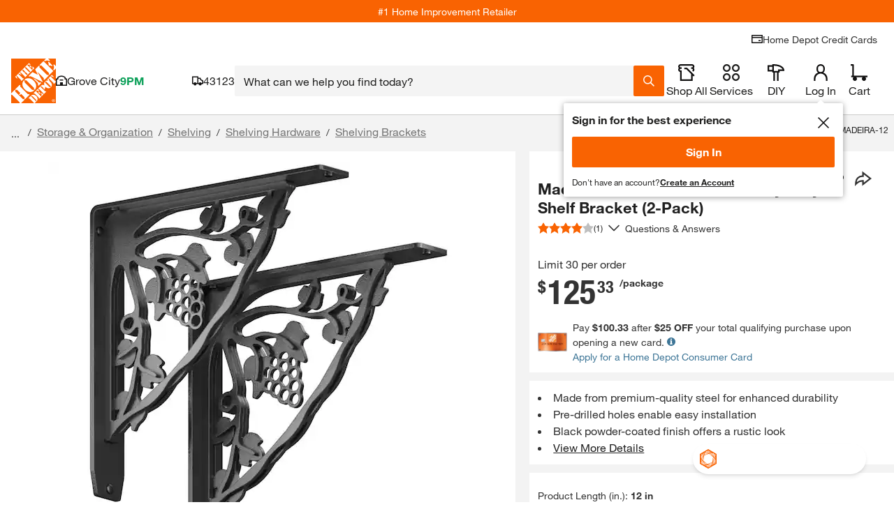

--- FILE ---
content_type: application/javascript
request_url: https://www.homedepot.com/oXXrD4KcC/Ygy2lpl/CFAB5F2/52VE/uYNOhzbXwbX06X/MB5SExxp/NVMdDkQB/OwUC
body_size: 177217
content:
(function(){if(typeof Array.prototype.entries!=='function'){Object.defineProperty(Array.prototype,'entries',{value:function(){var index=0;const array=this;return {next:function(){if(index<array.length){return {value:[index,array[index++]],done:false};}else{return {done:true};}},[Symbol.iterator]:function(){return this;}};},writable:true,configurable:true});}}());(function(){WW();XWs();dUs();var bp=function(){return Nf.apply(this,[IF,arguments]);};var nX=function(){K2=["\x6c\x65\x6e\x67\x74\x68","\x41\x72\x72\x61\x79","\x63\x6f\x6e\x73\x74\x72\x75\x63\x74\x6f\x72","\x6e\x75\x6d\x62\x65\x72"];};var k2=function(){Kf=[];};var Pp=function(bm){return -bm;};var MS=function(){return Nf.apply(this,[ON,arguments]);};var dT=function(){return Nf.apply(this,[Rh,arguments]);};var df=function(){return fS.apply(this,[Fs,arguments]);};var CU=function(qP,BM){return qP&BM;};var gx=function(){return ["\x6c\x65\x6e\x67\x74\x68","\x41\x72\x72\x61\x79","\x63\x6f\x6e\x73\x74\x72\x75\x63\x74\x6f\x72","\x6e\x75\x6d\x62\x65\x72"];};var bI=function(bS){if(bS==null)return -1;try{var TS=0;for(var zM=0;zM<bS["length"];zM++){var cm=bS["charCodeAt"](zM);if(cm<128){TS=TS+cm;}}return TS;}catch(dg){return -2;}};var mm=function(jg){var xS=0;for(var wc=0;wc<jg["length"];wc++){xS=xS+jg["charCodeAt"](wc);}return xS;};var zU=function(lT,vf){return lT[Km[Wm]](vf);};var EU=function(){if(Q0["Date"]["now"]&&typeof Q0["Date"]["now"]()==='number'){return Q0["Date"]["now"]();}else{return +new (Q0["Date"])();}};var XM=function(){Ng=["\x6c\x65\x6e\x67\x74\x68","\x41\x72\x72\x61\x79","\x63\x6f\x6e\x73\x74\x72\x75\x63\x74\x6f\x72","\x6e\x75\x6d\x62\x65\x72"];};var PM=function(){return fS.apply(this,[Fr,arguments]);};var lm=function(){return ["BE:+","]+2\"B3]N","L\x3f5>V3BZ8\n7H","4Y9BO:X\v>-Z","G=AN;","&K7\x07J[/(E9","Z)LB&C","A#$\x3fAJC3\x077","\'\x3f",";\n]X.$\"","M&-Y6","i<,\x40r4z6\r(4B9]","1JY\'$H","E4\x40D1","-1$c9AN;","Z2cC:\n","1\x40P\'I<","=&_&\vLP_/2$Y(C\'O-BrPPB(+4V(","RC-","\x07VN!%Z.NM1>6B37WC+-","6^","\x00X9","\\;fD ","NY- d7_B8","B\'##P","\'\n7y\x3fQY","FF8\n$L\vr\x07_N\"a0A(JG$","\"E=A","w>}","^9VN;-","I&3Y\b","3:sJ>\vhye`%\t",";J^7_0J","L> ","g64W7F^y6Y\b4\rR","\"O","v9aw","m\bnx.","\rXL\'$].\x40G=.","M",":[","2_Y","3p\x40/","BrJcHA","\x40%4\"P","","IG3\n7r3YY9","I)0Q3~Z;0C3S\b\x00K)X\x3fIF\v.1_+","g7{&1{","LY%\">Y","qb\'","4D","Z2YE=\f&^:PH.","8\r\nWE>,0G9","5+",":FN","\f_H.>G7JX","fD\"/DrJH\'1%(\x40\n0\n0Y\'\x07J_/a\x3fZ2C \n1L>C950[\x3fJ^&-\r\b \x00[\r>.qW9C \n1L>PC%/|T.]K-O,O\r7\x07J\r\'4\"A|GK\"\ncLG\t7GO%-\\(JX5,_:zMH>)>Qr","a4f`","y.","%","$1","\\/lK$6_N\x00B854QFM:/","M","_","G)A^=&}\v3ID-)%","H32","]H+3\\1JE!","%#;P\x3f[","L","3L1](<P.","!Y","!\f","\x3fN^7\x07","HO \'&L>Mo8.&F9]n5\"","n5&y\x3fx_\' %","N\\5O]>JP}&465A","6L","r8%\\_#74G\\I&3Y84P","r_","3E","LC.$#P.","\b_H&2","F,JK\x3f\n1","\x40%%4Y","7N_>2","S$R>h2r*\x07j\t;Psn","","tv&2","uQt4-L;[PN%%4h|R","+LWL>$Z7JD","(JY ","\"\"A","J%","_Y%\'8Y0","X7H$5","F/8","re&P>KX=&_&!Ph2$2\x40(\x40X","\'B\'\t[Y","]){","","VLZ(DF;<gY:","P\x40($#v3ZD ","\b \r[Y+58Z2\n$\x001Y3\rJY","%4A=FF","+L6_H\t.\x3fV)]X1 T","Q3aE ;1L9","YO:\v,_","D","","_X/\r4[;[B","\f/B7","|","C/5","~>PX\'qpx1\f,_7","T:[O&#,N","%4C5LO9\x007D\b<","!W",";\n","B9MN&5H","<\'I<","G;ZG17^","X&-",">S:"];};var W2=function(lP,qT){return lP<=qT;};var X6=function(){return fS.apply(this,[c0,arguments]);};var G2=function(Lf,qM){return Lf instanceof qM;};var t4=function(){return ["\'q","n<2\v","&\x00J+&XM\n!C3","))=0::X\"","d","5*B\r)JE;2N\v5=\\,c4*WfiF(!C-","41Kd\"*E",">^\x3f\"=-\x40*\\N","\"S\"xX/\'\t52Z;","$4","*<!L,\'4O",":+51/u\f\nn4 ]D11h.TJ!\x00e+]!(dfQ\b3Q,v","1\"7&V\x3f&\nD\t\'U_<2\v","61::L","$LC1\">+\'^=\"","9\"\n0D9*VK)"," +d}",",+h","/\x3fy\v1\tj3\vwe\r<(h\"\"C\"\\L:.\x07.\x3f9Q&3\t1R\v3O]%\x3ftMag\v|uO{Ti","6:K;*0","X96JD\"\\X84","zK3(0\\05S%ccB\'JY}\'ds2J\' \f*N","\'I",",N/\\","0\f\"S\v","EB:|\ftd\x07yQm+\t,","v","!48","$","k-6!,2-z;11","\f::","J(\r/M)#KY4)\x00","P=**B2PE3","&V>\x07x977\vR:vb\x07x`\'=eaH\be\x07}X3\x07/\x07.)1j\b\x40.Ih0-/%.\t$~(<\"p=6m6\x07\f#x\"\nc~A\'<\n\fT\f\")Q:Rk<4=\x3fu(:3`-xK\fw;8^\bv\x07X{d6/5n\v39J>\'k`-\x07)/32}9J(`\f.]ZO\x40.6Ik-!%-$~{(9\"p6xm6>#\r\"w\x07~A\'\x3f\f9T\b\")Q>R~<,4>>\x3f~(23`8-|K\f\x00+8^7\bf\x07X{6,5m\v39J2\'hh-)/= <[9\x3f(p{ZO\b\x40.Ih-/%-b$~(9\"p=6}m6\x07&#x\"\vc\x07TA\'\x3f,\fT\")Q<Rk<4=\x3fk(:3d-xK\f;8^\b\x07L\x07X{d6/5n\v3:J>5QN-\x07)/\x3f2}9\x07(`{Z\bO\n\x40-Ik-)%-$}(9\"p6xm6>#\r\"g\x07~A\n\'\x3f\fT\b\");Q>R|<,4>\x3f~(A3`8-pK\fN8^\bfX{6+)\'W-39J+\'hh-/=2\n9\x3f(m{ZteO\b\t\x40.Ik0-/%.$~(5\"p=6{m6\x07&#x\"cTA\'<\fT\")Q9Rk<<4=\x3fo(:3c(-xK\f;8^\b\x07JB96/\b58n\b\x00(n*\x07}A$,2{\'\'7mLM\x07*1\n\b\">sr(-xe\f\x0767$~\r(44MX{\x3f,)T*pcH\x07xk)6=~\n!&t>\tLI\x07$\x00\t~v`CF8=.i$(9/p>kP8%/#6R/7^i\x07\x3f>\x3f~\n!&t>Jk\x07%#~\b.\vvi-v]rwY=O(:tQ*\x07xGiu*v\v~\b\x00t>\x07Wp*\x3f\x3f1>Z8\"`>-wR1\x07-==~\b.\"9M>Ik1/\x3fS\b\x00.`5Zp*\x07,)\x3f6R-s\bN=*hk);3~\b9\rb3LI\x07$\x07-#~%9\x00pLok\f7<S;J4xb.\x07/1=5O9.RJ*hk\rj\b[xi\x07=5=\t~\v`>\v\bK\f8=n!v\v`>\x07x]\"=xl9-R>\x07xf*\x3f\x3f\t:r-\v.4E1xkp9=\rqM.\x07{\f$>7~\b\'\b 9\x3fZGs#\x3fn\b/$d>\x07xe\b*\x3f\x3f.[92`=S>+(qw(6B\fQO<)/,=~7\v`>\x07xA7=5E\"\'0VoS7\x07/\r=~-9b\x00T7y","\b ","57K","-7;H","\'076-","QPl","8#WO/\'+s=Li\"1D\"\x40\n/3\x00*=3","\'68Z;,&U4","6\\\\1","\v`9/:V\r/^B)1&=0V\'$\'","","O*","3JO/","+9\x3f1R,-\f","+\f7Q\f|","\x40\f\x3fWI","H,!/",",+h5}",">\v/\x07","#5L:","=|E&)\"i=->6eYb^RDTBsd","NO\x3f-\x070(69O&11X,2VX<!\v","5N","\r\b4Z","WK+\v6","\'%H#iX26\v6\b*","9\'\v=M=+","M&,\f","!","57#!","#$1]-15D\r\\\\<*%\b6","P","H))c\\55V%&y+.\\\n.2-4tK&c&(ZE9#\nd<:K(*0.XX<%! tP<7\v*EfVL}2!\\5K -IcS(^Os",".2!\'[-10R","I<*\r12 Z","NO\x3f\"=0Z;&\n","Y","y2\nq^)6<!\r&1L=","\'=\"^:","&K=","*R8#WO/\'+!Q*7,O",";)\r1","/J~4+\v+\t\'f~*75D","X((-6","d tQ&7X*U4XH1#","%\n2=S&$I\v","$A","X826","0+ ^;&","\fw\f","+XR\t)\';V\'7\v","*R","9#\b%\t\x3f ","T*UO","/!5F","3UF\"\'*\f& k03","B(J^/3\r0!","4VN(%","r&9/Mf}O;\'(\bsS<$U*O","","\'-O,","+&\x3f1","9#0\t","\'00<z\x3f&7","\x07<r\r","$UE\x3f","4^","8","L4(\x077","1D2\\x85\v0/:3Q(/,*L)L^","e\x07Y,","Q3^C35\"!4 W"," %=\\,.N\r\x3f","G2ZB\x3f)!\b5M(.\vQ","%","fY8(","*&\x40UK$#l\b>}qXH\t#zE3(\v\'\b~Q(!&E_U_:k\'*\\{g\rd!7\b","\'","6:[\v& N","1U","\fw\f","5\x403\\Y","7W, !N\x07",",+l\v\fs`\f","1\'\x00#\t23Z","7W;,&n,","LY8\"$465O*&","<:Q, \f",">4\v%\b6","OO/","<\'WD22N\'=\"Z;7X6O#_C3#\nd!tQ</cUfVH7#\r0","ZX8\'!9\x3f1R,-\f","PL","\'\v[ 0","OK13\v","\"\t!\\yi&V4","K/W","I1/\v*\b=[=+","6IF$\x00*","b4VG8f<!< Zi\x070J\v)I\n\v/\v3!","Jlq","\'X^5\v7\t\x3f ","X,7","g*\\","-15D\r","ME)!5L,","2","ME/!","\'E:0\\D)\n\x077\b6:Z;","\'L #W","G2",",M","#0Z","qjBhPx","."];};var sx=function(){Km=["\x61\x70\x70\x6c\x79","\x66\x72\x6f\x6d\x43\x68\x61\x72\x43\x6f\x64\x65","\x53\x74\x72\x69\x6e\x67","\x63\x68\x61\x72\x43\x6f\x64\x65\x41\x74"];};var sm=function(rp){return Q0["Math"]["floor"](Q0["Math"]["random"]()*rp["length"]);};var Af=function(Sx,ll){return Sx|ll;};var Tx=function(){return Q0["window"]["navigator"]["userAgent"]["replace"](/\\|"/g,'');};var Nc=function(N3,IP){return N3*IP;};var sl=function Kp(bP,gf){var AX=Kp;do{switch(bP){case l9:{gm=Im(Kj,[]);OX=Im(BW,[]);Nf(GW,[AP()]);Im(X7,[]);Im(xh,[]);Nf(Nd,[AP()]);bP=Zh;}break;case c9:{bP=Vr;Q0[sg()[SP(Vc)].apply(null,[Tf,Tg,qm])][Ax()[Em(Fc)].apply(null,[LP,EP,MT,Bg])]=function(Ql){jl.push(Hp);var Ym=sg()[SP(nl)](hM,UI,sp);var qf=sg()[SP(YX)].call(null,dS,Xx,Vm);var FP=Q0[Oc()[GS(Wm)](tU,PS,nl)](Ql);for(var Fx,Op,z6=Fc,tM=qf;FP[V4()[M2(Wm)](Xf,Zg,ET,cS)](Af(z6,rx[nm]))||(tM=bM()[Cm(Fc)].call(null,kf,gc,nm,wU,K4,v4),Bc(z6,nm));Ym+=tM[V4()[M2(Wm)](Xf,Hp,ET,gI)](CU(Hg,nc(Fx,JP(nl,Nc(Bc(z6,nm),nl)))))){Op=FP[V4()[M2(Jg)](Ap,D2([]),cS,GP)](z6+=Zm(Wm,LP));if(B6(Op,nS)){throw new z4(sg()[SP(hT)](sI,rf,ZU));}Fx=Af(pS(Fx,nl),Op);}var pm;return jl.pop(),pm=Ym,pm;};}break;case Zd:{bP=Zq;var KP=function(g4){jl.push(s6);if(LS[g4]){var Sm;return Sm=LS[g4][Ux()[ZP(gc)](Wl,vm,nY,KU)],jl.pop(),Sm;}var H2=LS[g4]=Kp(GY,[Mf(typeof OS()[v3(LP)],'undefined')?OS()[v3(nm)](GU,E6,gc,D2(D2({}))):OS()[v3(Wp)].apply(null,[Ex,dD,D2(D2([])),nM]),g4,MI()[vl(Fc)].apply(null,[zf,zf,Hp,V6,BC,nm]),D2({}),kI(typeof Ux()[ZP(LP)],'undefined')?Ux()[ZP(gc)](HS,D2([]),nY,KU):Ux()[ZP(tg)].apply(null,[NI,Vc,K4,dM]),{}]);A3[g4].call(H2[Ux()[ZP(gc)].call(null,Pf,zf,nY,KU)],H2,H2[Ux()[ZP(gc)].call(null,D2(Fc),V6,nY,KU)],KP);H2[MI()[vl(Fc)](zf,Zg,Lg,rM,BC,nm)]=D2(D2(Hh));var Fl;return Fl=H2[kI(typeof Ux()[ZP(Wm)],lU([],[][[]]))?Ux()[ZP(gc)].call(null,mf,sM,nY,KU):Ux()[ZP(tg)](Tf,pg,Zx,UM)],jl.pop(),Fl;};}break;case d0:{z4[OS()[v3(Wm)].call(null,q1,H1,Lg,nM)]=new (Q0[kI(typeof Oc()[GS(Tf)],'undefined')?Oc()[GS(Jg)](Q,WR,D2(D2(nm))):Oc()[GS(Xx)](cR,q1,HS)])();z4[OS()[v3(Wm)].apply(null,[q1,H1,D2(D2({})),NL])][V4()[M2(Wp)](Ew,D2(D2(Fc)),gI,rR)]=Mf(typeof VH()[BH(Vc)],lU('',[][[]]))?VH()[BH(v4)].apply(null,[VJ,Nk,Zg]):VH()[BH(IK)](Ak,Uk,ET);bP=c9;}break;case Kq:{var Lz=gf[Y9];jl.push(zf);var ht=Kp(GY,[OS()[v3(Sb)].apply(null,[nl,Oz,KL,IE]),Lz[Fc]]);Rk(nm,Lz)&&(ht[OS()[v3(Wl)](Bz,jv,Uk,Wp)]=Lz[nm]),Rk(GZ,Lz)&&(ht[kI(typeof Oc()[GS(Xx)],lU('',[][[]]))?Oc()[GS(FA)].call(null,WL,wE,gt):Oc()[GS(Xx)].apply(null,[ln,UI,Dk])]=Lz[GZ],ht[Ux()[ZP(wZ)].apply(null,[D2({}),D2([]),Vn,mJ])]=Lz[rx[Vc]]),this[sg()[SP(YJ)].call(null,gc,hJ,tt)][Ux()[ZP(Wm)].call(null,Y1,pg,Jd,EP)](ht);jl.pop();bP-=rN;}break;case AF:{KP[V4()[M2(LP)](xv,Tg,hT,RT)]=function(XJ,cA){return Kp.apply(this,[Or,arguments]);};KP[Ux()[ZP(Vc)](D2(D2(nm)),Ex,nn,dz)]=sg()[SP(nl)](D2(D2([])),UI,Ih);var Tt;return Tt=KP(KP[Oc()[GS(IK)].apply(null,[GJ,UI,Jk])]=nm),jl.pop(),Tt;}break;case AW:{bP=l9;YL=qR();fS.call(this,AN,[OE()]);Zw=Mb();Im.call(this,MF,[OE()]);fK=t4();fS.call(this,mY,[OE()]);}break;case Pq:{for(var Db=nm;hb(Db,gf[kI(typeof OS()[v3(zn)],lU('',[][[]]))?OS()[v3(Fc)](Ln,ZK,Tg,zZ):OS()[v3(nm)](Ex,OT,wZ,Lk)]);Db++){var EJ=gf[Db];if(kI(EJ,null)&&kI(EJ,undefined)){for(var bR in EJ){if(Q0[Oc()[GS(gc)](Mh,kf,kn)][OS()[v3(Wm)](q1,cK,Vw,Lk)][Oc()[GS(Vc)](Tk,nk,NL)].call(EJ,bR)){vE[bR]=EJ[bR];}}}}bP=zW;}break;case ZN:{bP=lF;KP[EZ()[FO(Fc)](zL,jt,nm,VJ)]=function(mb,pK,Wt){jl.push(WJ);if(D2(KP[V4()[M2(LP)](L0,D2(D2(Fc)),hT,D2(D2(nm)))](mb,pK))){Q0[Oc()[GS(gc)](zB,kf,VJ)][sg()[SP(Jg)].call(null,D2(nm),RO,dD)](mb,pK,Kp(GY,[Oc()[GS(vz)].apply(null,[CY,zZ,Yt]),D2(D2(Hh)),sg()[SP(xz)](vH,Dt,hj),Wt]));}jl.pop();};}break;case sh:{bP=vV;KP[Oc()[GS(nl)].apply(null,[Qz,TR,Sb])]=function(BZ,HZ){jl.push(Cv);if(CU(HZ,nm))BZ=KP(BZ);if(CU(HZ,nl)){var kJ;return jl.pop(),kJ=BZ,kJ;}if(CU(HZ,K0[VH()[BH(vz)](dZ,IE,D2(D2({})))]())&&Mf(typeof BZ,kI(typeof Ux()[ZP(kn)],lU([],[][[]]))?Ux()[ZP(vz)](n1,Vc,Fn,Hp):Ux()[ZP(tg)](D2(Fc),Yt,Zt,KH))&&BZ&&BZ[V4()[M2(nl)](wn,Vc,Jw,D2(D2(nm)))]){var tw;return jl.pop(),tw=BZ,tw;}var BR=Q0[kI(typeof Oc()[GS(Wp)],lU('',[][[]]))?Oc()[GS(gc)].call(null,U9,kf,cS):Oc()[GS(Xx)](Iv,rZ,D2(D2(Fc)))][sg()[SP(hJ)](nM,VE,ms)](null);KP[OS()[v3(Jg)](T1,xZ,Jk,sM)](BR);Q0[Oc()[GS(gc)](U9,kf,vz)][Mf(typeof sg()[SP(LP)],'undefined')?sg()[SP(Bg)].call(null,sI,YR,Wz):sg()[SP(Jg)](kE,RO,T0)](BR,sg()[SP(EP)].call(null,vm,KU,GK),Kp(GY,[kI(typeof Oc()[GS(tg)],lU('',[][[]]))?Oc()[GS(vz)](lt,zZ,rR):Oc()[GS(Xx)](tt,JJ,IK),D2(Y9),sg()[SP(Tf)](KU,Ln,gJ),BZ]));if(CU(HZ,GZ)&&Dn(typeof BZ,VH()[BH(nl)].apply(null,[ZR,Jg,NL])))for(var XG in BZ)KP[EZ()[FO(Fc)](zL,pR,nm,Fc)](BR,XG,function(gv){return BZ[gv];}.bind(null,XG));var DE;return jl.pop(),DE=BR,DE;};}break;case Vr:{bP-=z0;jl.pop();}break;case wd:{var gE;return jl.pop(),gE=HO[Ww],gE;}break;case T:{bP=wd;var HO=gf[Y9];var Ww=gf[Hh];var lk=gf[GW];jl.push(C1);Q0[Oc()[GS(gc)](bD,kf,HS)][sg()[SP(Jg)].apply(null,[BJ,RO,gr])](HO,Ww,Kp(GY,[sg()[SP(Tf)].apply(null,[Tf,Ln,fJ]),lk,Oc()[GS(vz)](Ld,zZ,Dk),D2(Fc),Oc()[GS(Wp)](rq,Vw,D2({})),D2(Fc),VH()[BH(Vc)](JK,VJ,EP),D2(Fc)]));}break;case Zh:{bP=NW;fS(b7,[]);fS(QD,[]);Nf(hq,[AP()]);It=fS(cD,[]);fS(Hd,[]);fS(kV,[AP()]);fS(vh,[]);fS(w9,[]);}break;case lF:{bP=sh;KP[OS()[v3(Jg)](T1,ms,Vc,GP)]=function(dw){return Kp.apply(this,[RV,arguments]);};}break;case kC:{jl.pop();bP-=AN;}break;case v7:{QL.Ps=fK[T1];fS.call(this,mY,[eS1_xor_0_memo_array_init()]);return '';}break;case Zq:{bP=ZN;var LS={};jl.push(Zk);KP[sg()[SP(Wp)](vH,IG,wB)]=A3;KP[Oc()[GS(LP)].call(null,xO,Dk,kO)]=LS;}break;case vV:{bP-=CW;KP[OS()[v3(xz)].call(null,OK,lt,hM,SA)]=function(nw){jl.push(TG);var bL=nw&&nw[V4()[M2(nl)](CC,Wm,Jw,Y1)]?function Jb(){jl.push(Z1);var kL;return kL=nw[sg()[SP(EP)](YX,KU,MR)],jl.pop(),kL;}:function Ht(){return nw;};KP[EZ()[FO(Fc)](zL,rt,nm,zf)](bL,Ux()[ZP(nl)].apply(null,[YJ,Wm,Hk,q1]),bL);var mO;return jl.pop(),mO=bL,mO;};}break;case wD:{bP=d0;var z4=function(lK){return Kp.apply(this,[L7,arguments]);};jl.push(qK);if(Mf(typeof Q0[Ax()[Em(Fc)](LP,QK,MT,Bg)],V4()[M2(IK)].call(null,nG,Jg,GE,Jg))){var wz;return jl.pop(),wz=D2(Hh),wz;}}break;case j7:{var A3=gf[Y9];bP=Zd;}break;case pB:{dT.vW=Zw[Wl];bP+=LY;Im.call(this,MF,[eS1_xor_1_memo_array_init()]);return '';}break;case zW:{var lz;bP+=FF;return jl.pop(),lz=vE,lz;}break;case cB:{CA.n9=EH[UI];fS.call(this,c0,[eS1_xor_4_memo_array_init()]);return '';}break;case Y:{bP=MB;DO=function(){return Im.apply(this,[Dd,arguments]);};BK=function(){return Im.apply(this,[qD,arguments]);};Im(Rs,[]);sx();cH();nX();}break;case k0:{F1=DG();bP=AW;fS.call(this,Q7,[OE()]);EH=SZ();fS.call(this,c0,[OE()]);rw=lm();fS.call(this,mj,[OE()]);}break;case Nq:{var qZ=gf[Y9];bP+=Ch;var xR=Fc;for(var gO=Fc;hb(gO,qZ.length);++gO){var sE=zU(qZ,gO);if(hb(sE,A7)||B6(sE,Hj))xR=lU(xR,nm);}return xR;}break;case Hd:{var QJ=gf[Y9];var zt=Fc;for(var rE=Fc;hb(rE,QJ.length);++rE){var sO=zU(QJ,rE);if(hb(sO,A7)||B6(sO,Hj))zt=lU(zt,nm);}return zt;}break;case vj:{var hE=gf[Y9];jl.push(CH);var Pz=Kp(GY,[OS()[v3(Sb)](nl,F7,Lg,UI),hE[Fc]]);bP=Fj;Rk(nm,hE)&&(Pz[OS()[v3(Wl)].apply(null,[Bz,gd,Cz,vz])]=hE[nm]),Rk(rx[wZ],hE)&&(Pz[kI(typeof Oc()[GS(n1)],lU([],[][[]]))?Oc()[GS(FA)].call(null,Yg,wE,Xx):Oc()[GS(Xx)].call(null,Fz,vt,Yt)]=hE[rx[wZ]],Pz[Ux()[ZP(wZ)].call(null,V6,D2(D2(Fc)),nU,mJ)]=hE[Wm]),this[sg()[SP(YJ)].call(null,kO,hJ,mT)][Ux()[ZP(Wm)](Yt,tg,kq,EP)](Pz);jl.pop();}break;case IW:{var CG=gf[Y9];jl.push(RL);var Pt=CG[Mf(typeof VH()[BH(Jk)],lU('',[][[]]))?VH()[BH(v4)](zR,kZ,D2(D2(nm))):VH()[BH(NH)](fl,VE,D2(Fc))]||{};Pt[sg()[SP(QK)].apply(null,[ET,bE,Nx])]=Mf(typeof Oc()[GS(cS)],lU([],[][[]]))?Oc()[GS(Xx)].call(null,nS,Bg,Y1):Oc()[GS(Lk)](U4,FA,hM),delete Pt[Mf(typeof sg()[SP(30)],'undefined')?sg()[SP(5)](19,226,720):sg()[SP(37)](61,99,1229)],CG[VH()[BH(NH)](fl,VE,D2(D2({})))]=Pt;bP-=OY;jl.pop();}break;case BW:{var Kw=gf[Y9];var Bw=gf[Hh];jl.push(jE);bP=Pq;if(Mf(Kw,null)||Mf(Kw,undefined)){throw new (Q0[Wk()[rk(Fc)].call(null,tg,YG,Kv,mf)])(kI(typeof sg()[SP(hJ)],lU('',[][[]]))?sg()[SP(WG)].apply(null,[gc,Tz,vL]):sg()[SP(Bg)](NH,CJ,DA));}var vE=Q0[Oc()[GS(gc)](Mh,kf,Tg)](Kw);}break;case MB:{NR=Qn();XM();nt();nJ=gx();k2();bP=k0;jl=wH();}break;case p7:{VR.nd=F1[GE];fS.call(this,Q7,[eS1_xor_5_memo_array_init()]);bP+=DD;return '';}break;case qB:{var qt=gf;var pb=qt[Fc];bP+=G;jl.push(IR);for(var LH=nm;hb(LH,qt[OS()[v3(Fc)].call(null,Ln,cR,gA,D2(Fc))]);LH+=GZ){pb[qt[LH]]=qt[lU(LH,nm)];}jl.pop();}break;case GY:{var jw={};jl.push(At);var xn=gf;for(var ck=Fc;hb(ck,xn[OS()[v3(Fc)](Ln,R9,nl,RO)]);ck+=GZ)jw[xn[ck]]=xn[lU(ck,nm)];var pZ;bP=Fj;return jl.pop(),pZ=jw,pZ;}break;case kF:{bP=kC;BE=function(A3){return Kp.apply(this,[j7,arguments]);}([function(W1,ZJ){return Kp.apply(this,[rW,arguments]);},function(UE,Aw,PZ){'use strict';return tJ.apply(this,[Nq,arguments]);}]);}break;case f0:{bP+=kD;var X1=gf[Y9];var AH=Fc;for(var N1=Fc;hb(N1,X1.length);++N1){var PL=zU(X1,N1);if(hb(PL,A7)||B6(PL,Hj))AH=lU(AH,nm);}return AH;}break;case L7:{bP=Fj;var lK=gf[Y9];jl.push(CJ);this[kI(typeof Ux()[ZP(v4)],lU('',[][[]]))?Ux()[ZP(IK)](Lk,KU,xJ,IK):Ux()[ZP(tg)].apply(null,[K4,zZ,tn,Bn])]=lK;jl.pop();}break;case Yj:{bP=kF;rx=Nf(Hd,[['DJmGLJJJJJJ','J','MP','Mm','tG9mM','DPmDmt9PmGLJJJJJJ','DPgPttM','g','tGGMGLJJJJJJ','gMggtJ9LJJJJJJ','M','t9PmJJD','D','IPg','GIP','PJDg','MtJJ','DJmt','gImP','MP9tg','t','Im','I','P9','IJ','9','PG','P','MM','G','IJJJ','DPmDmt9Pmt','MJJJ','IJJI','Dmmm','Pmmm','IJJJJ','IJPD','t9','PJJJ','mmmmmm','ILgI','IG','m','PPPP','PIm','ILt9','ILDM','II','IM','ID','GGG','mgP'],D2([])]);fV=function lEyCzEAEAp(){bh();function m3(){this["W9"]=this["W9"]<<13|this["W9"]>>>19;this.MC=C0;}IJ();function X6(){this["Jm"]=Dt(this["Sf"],this["Zm"]);this.MC=Xz;}function VP(a,b,c){return a.substr(b,c);}QL();function VS(qx,LS){var kR=VS;switch(qx){case C:{var NR=LS[SK];NR[NR[kg](Bk)]=function(){var Kd=this[wh]();var N=this[SJ].pop();var wZ=this[SJ].pop();var qL=this[SJ].pop();var SH=this[mZ][jF._];this[Yx](jF._,N);try{this[Wx]();}catch(AH){this[SJ].push(this[HZ](AH));this[Yx](jF._,wZ);this[Wx]();}finally{this[Yx](jF._,qL);this[Wx]();this[Yx](jF._,SH);}};VS(QN,[NR]);}break;case sh:{var VE=LS[SK];VE[VE[kg](JZ)]=function(){this[SJ].push(this[LE](this[NL]()));};VS(lt,[VE]);}break;case sN:{var BF=LS[SK];BF[BF[kg](vt)]=function(){var OR=this[wh]();var KN=this[wh]();var lJ=this[wh]();var pk=this[Vx]();var MN=[];for(var DR=rR;j(DR,lJ);++DR){switch(this[SJ].pop()){case rR:MN.push(this[Vx]());break;case Vg:var Sd=this[Vx]();for(var YL of Sd.reverse()){MN.push(YL);}break;default:throw new Error(jR()[kd(mx)](nL,rR,Jg(xN)));}}var g=pk.apply(this[mg].f,MN.reverse());OR&&this[SJ].push(this[HZ](g));};VS(hK,[BF]);}break;case Fd:{var vg=LS[SK];vg[vg[kg](rh)]=function(){this[Yx](jF._,this[qF]());};VS(dk,[vg]);}break;case sx:{var ZH=LS[SK];ZH[ZH[kg](Md)]=function(){this[SJ]=[];s.call(this[IK]);this[Yx](jF._,this[gE].length);};VS(sN,[ZH]);}break;case dk:{var Lh=LS[SK];Lh[Lh[kg](Jd)]=function(){this[SJ].push(zF(this[Vx](),this[Vx]()));};VS(SK,[Lh]);}break;case lt:{var xR=LS[SK];xR[xR[kg](GN)]=function(){this[jN](this[SJ].pop(),this[Vx](),this[wh]());};VS(C,[xR]);}break;case hK:{var ck=LS[SK];ck[ck[kg](tx)]=function(){this[SJ].push(pS(this[Vx](),this[Vx]()));};VS(Fd,[ck]);}break;case QN:{var XL=LS[SK];XL[XL[kg](rx)]=function(){this[SJ].push(gk(this[Vx](),this[Vx]()));};VS(sx,[XL]);}break;case SK:{var Yt=LS[SK];Yt[Yt[kg](BN)]=function(){var hd=this[wh]();var KL=Yt[qF]();if(this[Vx](hd)){this[Yx](jF._,KL);}};tR(Pk,[Yt]);}break;}}function st(UR){return JR()[UR];}function CE(){return Gd.apply(this,[QN,arguments]);}function j0(){return pK(K3(),663267);}function bH(){return A5.apply(this,[LJ,arguments]);}function c5(){return A5.apply(this,[hh,arguments]);}function Wh(VL){this[SJ]=Object.assign(this[SJ],VL);}var h;var Pd;function QJ(){return VS.apply(this,[sN,arguments]);}function Fk(sJ){return JR()[sJ];}function mR(){return VS.apply(this,[Fd,arguments]);}function Bd(){return VS.apply(this,[dk,arguments]);}var Ot;function bS(){return tR.apply(this,[pJ,arguments]);}function UE(){E5=["\vJ1`EU","9B$ZNg!%(W","Z/Z^W5av*iS+j$8OQ~^79w9OGd+PbK","","G}yIje","*K7[jU"];}function QL(){dk=FN+IL,HS=SK+W5*IL,LJ=zK+CK*IL,sN=Wk+IL,RZ=Wk+CK*IL,sh=FN+FN*IL,VR=hh+FN*IL,PR=W5+CK*IL,C=SK+CK*IL,hK=Wk+W5*IL,nE=W5+zK*IL+FN*IL*IL+hh*IL*IL*IL+hh*IL*IL*IL*IL,ZL=zK+IL,vZ=UL+FN*IL,Q=dF+CK*IL,pL=CK+CK*IL,Fg=Wk+FN*IL,QN=SK+FN*IL,Zt=FN+hh*IL,wg=FN+YK*IL,ZZ=SK+YK*IL,gx=CK+IL,rk=SK+FN*IL+CK*IL*IL+W5*IL*IL*IL+hh*IL*IL*IL*IL,G=zK+YK*IL,Et=YK+hh*IL,KR=hh+CK*IL,UJ=W5+YK*IL,kF=W5+FN*IL,Bx=zK+FN*IL,XK=YK+FN*IL+SK*IL*IL+IL*IL*IL,WL=CK+hh*IL,j5=dF+hh*IL,sx=dF+IL,Ct=CK+YK*IL,lt=dF+FN*IL,Pk=YK+YK*IL,pJ=YK+CK*IL,bd=hh+CK*IL+hh*IL*IL+hh*IL*IL*IL+W5*IL*IL*IL*IL,Z5=hh+IL,xk=W5+CK*IL+hh*IL*IL+hh*IL*IL*IL+W5*IL*IL*IL*IL,L5=CK+FN*IL,Id=W5+IL,xS=dF+YK*IL,Xx=UL+IL,Fd=Wk+YK*IL,zx=hh+hh*IL,r=UL+hh*IL,TE=UL+CK*IL;}function pK(Sf,EW){var DE={Sf:Sf,W9:EW,W0:0,Zm:0,MC:X6};while(!DE.MC());return DE["W9"]>>>0;}function MH(lg,fE){return lg*fE;}function Dt(a,b){return a.charCodeAt(b);}function DV(){this["Jm"]=this["Jm"]<<15|this["Jm"]>>>17;this.MC=mp;}var pR;function zh(){return Gd.apply(this,[gx,arguments]);}function Kt(){return VK.apply(this,[ZL,arguments]);}function fg(F5,YR){return F5 in YR;}function J8(){this["W9"]^=this["W9"]>>>16;this.MC=m1;}function kd(sL){return JR()[sL];}function NF(){return VS.apply(this,[lt,arguments]);}var fR;function OK(GF,Cx){return GF-Cx;}function SR(){Lx=["\x61\x70\x70\x6c\x79","\x66\x72\x6f\x6d\x43\x68\x61\x72\x43\x6f\x64\x65","\x53\x74\x72\x69\x6e\x67","\x63\x68\x61\x72\x43\x6f\x64\x65\x41\x74"];}function TN(){return tR.apply(this,[Wk,arguments]);}var qt;function QF(O5){return JR()[O5];}function jZ(){return bU(`${Rt()[R(Vg)]}`,"0x"+"\x62\x61\x65\x31\x63\x65\x36");}function VF(XH,mt){var IZ=VF;switch(XH){case pL:{AS=function(){return S5.apply(this,[Zt,arguments]);};jE=function(s5){this[SJ]=[s5[mg].f];};KE=function(jS,dg){return VF.apply(this,[Wk,arguments]);};qt=function(WN,E){return VF.apply(this,[L5,arguments]);};tF=function(){this[SJ][this[SJ].length]={};};IH=function(){this[SJ].pop();};tE=function(){return [...this[SJ]];};Vh=function(){return S5.apply(this,[j5,arguments]);};Q5=function(Jx){return VF.apply(this,[RZ,arguments]);};s=function(){this[SJ]=[];};FJ=function(Nt,XJ,Zg){return S5.apply(this,[Ct,arguments]);};CR=function(){return S5.apply(this,[CK,arguments]);};h=function(OL,UN,LL){return t5.apply(this,[zx,arguments]);};fR=function(){return t5.apply(this,[Id,arguments]);};Bt=function(){return t5.apply(this,[C,arguments]);};PS=function(){return t5.apply(this,[VR,arguments]);};CZ=function(kt,zH,BE){return VF.apply(this,[j5,arguments]);};Qg(Z5,[]);SR();M();Sh.call(this,Fd,[JR()]);Ot=Zd();Sh.call(this,Et,[JR()]);WZ=Xg();J5.call(this,G,[JR()]);qZ();Qg.call(this,Pk,[JR()]);UE();J5.call(this,FN,[JR()]);jk();Qg.call(this,RZ,[JR()]);Pd=Qg(Q,[['E','ZI0','xZ','wcZZrcccccc','wcZ5rcccccc'],mE(mE(rR))]);jF={_:Pd[rR],x:Pd[Vg],v:Pd[mZ]};;Ht=class Ht {constructor(){this[mZ]=[];this[gE]=[];this[SJ]=[];this[Tx]=rR;A5(r,[this]);this[Rt()[R(Hh)].call(null,Jg(Ph),nd)]=CZ;}};return Ht;}break;case Wk:{var jS=mt[SK];var dg=mt[Wk];return this[SJ][OK(this[SJ].length,Vg)][jS]=dg;}break;case L5:{var WN=mt[SK];var E=mt[Wk];for(var rH of [...this[SJ]].reverse()){if(fg(WN,rH)){return E[dh](rH,WN);}}throw ct()[QF(Vg)].call(null,LR,KJ,rR);}break;case RZ:{var Jx=mt[SK];if(FH(this[SJ].length,rR))this[SJ]=Object.assign(this[SJ],Jx);}break;case j5:{var kt=mt[SK];var zH=mt[Wk];var BE=mt[FN];this[gE]=this[h5](zH,BE);this[mg]=this[HZ](kt);this[IK]=new jE(this);this[Yx](jF._,rR);try{while(j(this[mZ][jF._],this[gE].length)){var OH=this[wh]();this[OH](this);}}catch(qN){}}break;case Fg:{var jd=mt[SK];jd[jd[kg](LR)]=function(){this[SJ].push(rK(this[Vx](),this[Vx]()));};}break;case dk:{var d=mt[SK];d[d[kg](wF)]=function(){this[SJ].push(FH(this[Vx](),this[Vx]()));};VF(Fg,[d]);}break;case xS:{var NZ=mt[SK];NZ[NZ[kg](WE)]=function(){IH.call(this[IK]);};VF(dk,[NZ]);}break;case W5:{var f5=mt[SK];f5[f5[kg](Oh)]=function(){this[SJ].push(UK(this[Vx](),this[Vx]()));};VF(xS,[f5]);}break;case KR:{var jx=mt[SK];jx[jx[kg](b5)]=function(){this[SJ].push(fg(this[Vx](),this[Vx]()));};VF(W5,[jx]);}break;}}function tk(){return VK.apply(this,[r,arguments]);}function dE(WF,TF){return WF!==TF;}function Xz(){if([10,13,32].includes(this["Jm"]))this.MC=P8;else this.MC=jf;}function j(Od,mJ){return Od<mJ;}function mK(X,wS){return X>>>wS;}function YS(){return Sh.apply(this,[Et,arguments]);}function tg(gN){return JR()[gN];}var Lx;function k(){return VF.apply(this,[KR,arguments]);}function M(){pR=["\x00A&\f\x000\",\n;\x00M6-4N^9","dW.k.%uHD","&ntqn-0LK}f5","/%\x00M\b!","g","!M\t$\fT ",""];}function wN(){return tR.apply(this,[Et,arguments]);}var tE;function p5(){return A5.apply(this,[vZ,arguments]);}function O0(){this["W9"]^=this["W9"]>>>13;this.MC=Dp;}function wx(){return tR.apply(this,[Pk,arguments]);}function MJ(){return VS.apply(this,[C,arguments]);}function RJ(){return VS.apply(this,[SK,arguments]);}function v(){return VF.apply(this,[W5,arguments]);}function FH(sE,FZ){return sE===FZ;}function Ut(){return VS.apply(this,[hK,arguments]);}function UK(hZ,wJ){return hZ>=wJ;}function WR(){return Gd.apply(this,[vZ,arguments]);}function Ag(){return VK.apply(this,[UL,arguments]);}function mp(){this["Jm"]=(this["Jm"]&0xffff)*0x1b873593+(((this["Jm"]>>>16)*0x1b873593&0xffff)<<16)&0xffffffff;this.MC=A3;}function zk(){return VS.apply(this,[sh,arguments]);}function xh(gZ){return ~gZ;}function td(){return A5.apply(this,[TE,arguments]);}var CR;function rK(Cd,K){return Cd%K;}function Sh(NE,fk){var dL=Sh;switch(NE){case Fd:{var rN=fk[SK];Vh(rN[rR]);for(var xF=rR;j(xF,rN.length);++xF){jR()[rN[xF]]=function(){var fd=rN[xF];return function(sH,QS,dZ){var vN=HN(mE(mE([])),QS,dZ);jR()[fd]=function(){return vN;};return vN;};}();}}break;case W5:{var sk=fk[SK];var HL=fk[Wk];var c=zF([],[]);var Ak=rK(zF(HL,S()),Mk);var f=Ot[sk];var lZ=rR;while(j(lZ,f.length)){var UH=Nx(f,lZ);var JK=Nx(VZ.D,Ak++);c+=Sh(Ct,[Nd(xh(Nd(UH,JK)),gk(UH,JK))]);lZ++;}return c;}break;case dF:{var hF=fk[SK];VZ=function(n5,FK){return Sh.apply(this,[W5,arguments]);};return Bt(hF);}break;case Et:{var dS=fk[SK];Bt(dS[rR]);for(var HE=rR;j(HE,dS.length);++HE){zE()[dS[HE]]=function(){var YF=dS[HE];return function(nx,Pg){var Ox=VZ.call(null,nx,Pg);zE()[YF]=function(){return Ox;};return Ox;};}();}}break;case KR:{var m=fk[SK];var Hx=fk[Wk];var Ix=Ot[mZ];var TS=zF([],[]);var cg=Ot[m];var kk=OK(cg.length,Vg);while(UK(kk,rR)){var nS=rK(zF(zF(kk,Hx),S()),Ix.length);var NH=Nx(cg,kk);var nJ=Nx(Ix,nS);TS+=Sh(Ct,[Nd(xh(Nd(NH,nJ)),gk(NH,nJ))]);kk--;}return Sh(dF,[TS]);}break;case G:{var JE=fk[SK];var WS=fk[Wk];var bR=fk[FN];var CH=zF([],[]);var lN=rK(zF(bR,S()),ZF);var A=pR[WS];var JL=rR;if(j(JL,A.length)){do{var ng=Nx(A,JL);var RH=Nx(HN.Eh,lN++);CH+=Sh(Ct,[gk(Nd(xh(ng),RH),Nd(xh(RH),ng))]);JL++;}while(j(JL,A.length));}return CH;}break;case vZ:{var vd=fk[SK];HN=function(mS,lR,Dd){return Sh.apply(this,[G,arguments]);};return Vh(vd);}break;case Ct:{var Kh=fk[SK];if(QZ(Kh,bd)){return xZ[Lx[mZ]][Lx[Vg]](Kh);}else{Kh-=xk;return xZ[Lx[mZ]][Lx[Vg]][Lx[rR]](null,[zF(pS(Kh,ZF),nE),zF(rK(Kh,XK),rk)]);}}break;case hh:{var DN=fk[SK];var AE=fk[Wk];var nK=fk[FN];var U5=zF([],[]);var Uh=rK(zF(nK,S()),BS);var cx=E5[AE];var hk=rR;if(j(hk,cx.length)){do{var EJ=Nx(cx,hk);var ZS=Nx(KH.MS,Uh++);U5+=Sh(Ct,[gk(Nd(xh(EJ),ZS),Nd(xh(ZS),EJ))]);hk++;}while(j(hk,cx.length));}return U5;}break;case Bx:{var Gk=fk[SK];KH=function(St,BJ,vk){return Sh.apply(this,[hh,arguments]);};return CR(Gk);}break;}}function Jk(){return bU(`${Rt()[R(Vg)]}`,";",jZ());}function bJ(){return tR.apply(this,[G,arguments]);}function jf(){this["Jm"]=(this["Jm"]&0xffff)*0xcc9e2d51+(((this["Jm"]>>>16)*0xcc9e2d51&0xffff)<<16)&0xffffffff;this.MC=DV;}function xg(){return VF.apply(this,[xS,arguments]);}function dR(){return tR.apply(this,[UL,arguments]);}function R(I5){return JR()[I5];}function I(){return A5.apply(this,[Xx,arguments]);}function tR(Ug,zR){var kK=tR;switch(Ug){case Et:{var GH=zR[SK];GH[GH[kg](rS)]=function(){this[SJ].push(OK(this[Vx](),this[Vx]()));};VF(KR,[GH]);}break;case YK:{var WJ=zR[SK];WJ[WJ[kg](Og)]=function(){this[SJ].push(this[qF]());};tR(Et,[WJ]);}break;case pJ:{var sR=zR[SK];sR[sR[kg](nL)]=function(){this[SJ].push(fF(this[Vx](),this[Vx]()));};tR(YK,[sR]);}break;case VR:{var wK=zR[SK];wK[wK[kg](jg)]=function(){this[SJ].push(cJ(this[Vx](),this[Vx]()));};tR(pJ,[wK]);}break;case G:{var nk=zR[SK];nk[nk[kg](Uk)]=function(){var kZ=this[wh]();var kE=nk[qF]();if(mE(this[Vx](kZ))){this[Yx](jF._,kE);}};tR(VR,[nk]);}break;case L5:{var Ck=zR[SK];Ck[Ck[kg](bg)]=function(){this[SJ].push(this[Vx]()&&this[Vx]());};tR(G,[Ck]);}break;case Wk:{var xt=zR[SK];xt[xt[kg](HH)]=function(){var Ad=[];var C5=this[SJ].pop();var CF=OK(this[SJ].length,Vg);for(var EK=rR;j(EK,C5);++EK){Ad.push(this[mN](this[SJ][CF--]));}this[jN](jR()[kd(Hh)].apply(null,[BS,nd,RS]),Ad);};tR(L5,[xt]);}break;case UL:{var dN=zR[SK];dN[dN[kg](BK)]=function(){this[SJ].push(q5(this[Vx](),this[Vx]()));};tR(Wk,[dN]);}break;case Xx:{var bZ=zR[SK];bZ[bZ[kg](T)]=function(){this[SJ].push(this[wh]());};tR(UL,[bZ]);}break;case Pk:{var Y5=zR[SK];Y5[Y5[kg](gH)]=function(){tF.call(this[IK]);};tR(Xx,[Y5]);}break;}}var s;function Nd(Kg,jH){return Kg&jH;}var PS;var xZ;function Qg(tt,Yg){var Dh=Qg;switch(tt){case wg:{var cE=Yg[SK];var n=Yg[Wk];var l5=zF([],[]);var cR=rK(zF(cE,S()),Ah);var Wt=mh[n];var CS=rR;while(j(CS,Wt.length)){var HJ=Nx(Wt,CS);var vF=Nx(vK.XS,cR++);l5+=Sh(Ct,[Nd(gk(xh(HJ),xh(vF)),gk(HJ,vF))]);CS++;}return l5;}break;case r:{var GS=Yg[SK];vK=function(dK,w){return Qg.apply(this,[wg,arguments]);};return fR(GS);}break;case Q:{var g5=Yg[SK];var P=Yg[Wk];var TH=[];var hL=Qg(xS,[]);var pg=P?xZ[WH()[tg(Vg)](AJ,rR,Jg(Ed))]:xZ[WH()[tg(rR)].call(null,vJ,Vg,Jg(WK))];for(var hS=rR;j(hS,g5[jR()[kd(rR)].call(null,mE(mE(rR)),Hh,OS)]);hS=zF(hS,Vg)){TH[kH()[Fk(rR)].call(null,bE,mZ,Jg(vL))](pg(hL(g5[hS])));}return TH;}break;case Pk:{var L=Yg[SK];fR(L[rR]);var Sk=rR;while(j(Sk,L.length)){Rt()[L[Sk]]=function(){var T5=L[Sk];return function(x,xH){var sK=vK.apply(null,[x,xH]);Rt()[T5]=function(){return sK;};return sK;};}();++Sk;}}break;case Z5:{Vg=+ ! ![];mZ=Vg+Vg;Hh=Vg+mZ;rR=+[];mx=Vg+Hh;nd=mZ*mx*Vg-Hh;qS=nd-Hh+mx;hx=qS-nd+Hh+mx-Vg;BS=hx-qS+Hh+nd-Vg;VH=hx+mZ;ZF=BS+VH-nd-qS+mx;Mk=ZF+qS;WE=ZF*mx*mZ-Hh*BS;Sx=mx-VH-nd+ZF*BS;MF=nd+qS+ZF*VH-Vg;kg=BS+Hh*ZF-nd;Rk=BS*VH*hx-MF+kg;MK=mZ+VH+mx*hx-Hh;H5=kg*nd-BS+Hh*MF;Ah=hx+qS*mZ*Vg;xN=MF*mx+Vg-VH+mZ;vJ=mx*Hh*BS;WK=kg*BS+ZF-mZ-Hh;AJ=ZF+hx*mx+VH*qS;Ed=qS-Hh+nd*kg*mZ;OS=VH*BS*qS-hx;bE=hx*Hh+mZ*ZF+BS;vL=VH+MF*mx+hx*mZ;B5=VH*kg-nd*BS;jh=hx*ZF+MF+mZ+VH;nH=hx*mx*Hh+nd;Jd=BS*hx*mZ+qS*mx;rh=ZF-mZ+MF+VH+kg;xx=BS+mZ*kg;r5=MF*nd+ZF-BS+mx;nh=Hh*MF-mx*BS*mZ;It=MF+hx+VH+Hh-qS;BH=mx-Vg-hx+ZF+VH;m5=mx*mZ-BS+qS*kg;Mh=ZF+mZ*VH+hx;gL=VH*hx*mx-kg;Qk=mZ*kg-BS-ZF;bN=ZF*nd-Hh+kg+MF;pt=Hh*ZF*BS-qS-nd;UF=Vg+mx+mZ+nd+qS;qH=qS+Hh-VH+mx*nd;Vk=ZF-qS+VH*BS-Hh;DZ=ZF-kg*mZ+nd*MF;tS=mZ+VH+mx+hx+ZF;rJ=ZF*BS*qS-kg;PH=VH+BS+qS-Hh+hx;BR=VH+nd*Vg+mx*ZF;rZ=Vg*Hh-mx+BS*hx;SZ=nd*MF+VH-ZF*qS;Ph=BS+kg+mx*MF;SJ=kg*mZ*Hh+VH+ZF;mg=MF-BS+kg*mZ+hx;dh=BS*ZF-nd-mx;LR=kg+Vg-VH+BS*mZ;KJ=qS*BS+VH+kg;Vx=BS+kg+hx+mZ*Vg;wF=hx*Hh+nd+ZF+qS;IK=ZF-BS+Hh*mZ*kg;Oh=mx-Vg+VH*qS;b5=mZ-qS+VH*BS;rS=Hh+mx+kg+BS*nd;Og=Hh+nd-mx+ZF*BS;qF=mx*nd*VH+mZ*Vg;nL=Hh+nd*BS+VH+kg;jg=Hh*kg+Vg+BS*mZ;Uk=nd*Hh*hx+BS+mx;wh=mx+mZ*VH+ZF-hx;Yx=kg*nd-mZ*hx;bg=hx+mx+MF+qS+Vg;HH=Hh+qS*nd*mx;mN=Hh+ZF+BS+kg*hx;jN=qS*BS+ZF*VH*mZ;RS=mx+qS*nd*hx-BS;BK=MF-mx+ZF*Hh+nd;T=VH*mZ+ZF+mx+MF;gH=hx+MF-VH+mZ+kg;BN=Hh*VH+MF+hx+Vg;tx=nd*kg-mx-qS+Hh;vt=nd+kg+MF+hx*Hh;HZ=kg*hx+Vg-BS+ZF;Md=MF+hx*qS+ZF+VH;gE=ZF-mZ+nd*hx+kg;rx=mZ+BS+nd*kg-VH;Bk=BS+MF+VH+nd*ZF;Wx=Hh+hx*nd+Vg;GN=mx+kg*Hh+BS*VH;JZ=mZ*kg+Hh+MF+hx;LE=BS+kg+MF+Hh+ZF;NL=Hh*nd-mZ;k5=nd*VH*Hh+qS*BS;Rg=Vg+kg*VH-BS-MF;Tx=mx*ZF+kg+VH*BS;lx=MF-qS+Hh*kg+mx;Ok=mZ+kg*qS+Hh;ES=nd+MF*mZ;XZ=hx*Hh*ZF+qS-BS;XF=qS*Hh*ZF+nd+kg;bF=Vg+BS*hx*mx;mL=mZ+kg+hx*BS-ZF;G5=ZF*nd+BS+kg*qS;Kk=nd*hx*mZ-Hh;jt=ZF+mZ+Hh*hx-VH;R5=ZF+mx+hx-mZ+Hh;tZ=mx-BS+nd+mZ+VH;RR=hx+qS*BS+Hh*VH;BL=VH-Vg+mZ*kg+Hh;h5=VH+kg+BS+Hh+MF;X5=nd+hx*Vg*qS-mZ;}break;case YK:{var EL=Yg[SK];var Cg=Yg[Wk];var CL=Yg[FN];var lK=pR[mZ];var GR=zF([],[]);var Mx=pR[Cg];var V5=OK(Mx.length,Vg);while(UK(V5,rR)){var wL=rK(zF(zF(V5,CL),S()),lK.length);var bx=Nx(Mx,V5);var MR=Nx(lK,wL);GR+=Sh(Ct,[gk(Nd(xh(bx),MR),Nd(xh(MR),bx))]);V5--;}return Sh(vZ,[GR]);}break;case vZ:{var QR=Yg[SK];var PN=Yg[Wk];var W=jR()[kd(mZ)].call(null,Qk,qS,bN);for(var Gg=rR;j(Gg,QR[jR()[kd(rR)].apply(null,[mE(mE(Vg)),Hh,OS])]);Gg=zF(Gg,Vg)){var fS=QR[WH()[tg(Hh)](ZF,nd,Jg(pt))](Gg);var Zk=PN[fS];W+=Zk;}return W;}break;case xS:{var ZJ={'\x30':zE()[st(rR)](Vg,jh),'\x35':WH()[tg(mZ)].call(null,nH,Hh,Jd),'\x45':ct()[QF(rR)].apply(null,[mE(mE(rR)),rh,Vg]),'\x49':jR()[kd(Vg)](mE([]),mx,xx),'\x5a':Rt()[R(rR)].apply(null,[r5,Hh]),'\x63':zE()[st(Vg)](Hh,nh),'\x72':kH()[Fk(Vg)](mE(rR),rR,Jg(It)),'\x77':kH()[Fk(mZ)].apply(null,[BH,Vg,Jg(m5)]),'\x78':kH()[Fk(Hh)](Mh,nd,gL)};return function(D5){return Qg(vZ,[D5,ZJ]);};}break;case RZ:{var Ih=Yg[SK];PS(Ih[rR]);var dt=rR;if(j(dt,Ih.length)){do{kH()[Ih[dt]]=function(){var Tk=Ih[dt];return function(zg,Rx,cd){var OJ=FJ.call(null,mE([]),Rx,cd);kH()[Tk]=function(){return OJ;};return OJ;};}();++dt;}while(j(dt,Ih.length));}}break;case IL:{var Zh=Yg[SK];var p=Yg[Wk];var rg=mh[mx];var fN=zF([],[]);var bK=mh[p];for(var Px=OK(bK.length,Vg);UK(Px,rR);Px--){var Wg=rK(zF(zF(Px,Zh),S()),rg.length);var Ft=Nx(bK,Px);var YE=Nx(rg,Wg);fN+=Sh(Ct,[Nd(gk(xh(Ft),xh(YE)),gk(Ft,YE))]);}return Qg(r,[fN]);}break;}}function J5(CN,Pt){var Ek=J5;switch(CN){case ZL:{var JS=Pt[SK];var pE=Pt[Wk];var gd=Pt[FN];var OF=zF([],[]);var SL=rK(zF(pE,S()),qH);var Z=WZ[gd];var Hg=rR;while(j(Hg,Z.length)){var mk=Nx(Z,Hg);var ld=Nx(h.v5,SL++);OF+=Sh(Ct,[Nd(xh(Nd(mk,ld)),gk(mk,ld))]);Hg++;}return OF;}break;case pJ:{var DS=Pt[SK];h=function(Xd,XN,UZ){return J5.apply(this,[ZL,arguments]);};return AS(DS);}break;case FN:{var Ng=Pt[SK];CR(Ng[rR]);for(var PL=rR;j(PL,Ng.length);++PL){WH()[Ng[PL]]=function(){var cF=Ng[PL];return function(Yh,px,qJ){var sg=KH(mE(mE(rR)),px,qJ);WH()[cF]=function(){return sg;};return sg;};}();}}break;case vZ:{var DK=Pt[SK];var gS=Pt[Wk];var YN=Pt[FN];var fJ=zF([],[]);var wR=rK(zF(YN,S()),PH);var gh=SE[gS];var HF=rR;while(j(HF,gh.length)){var Tt=Nx(gh,HF);var xL=Nx(FJ.cZ,wR++);fJ+=Sh(Ct,[gk(Nd(xh(Tt),xL),Nd(xh(xL),Tt))]);HF++;}return fJ;}break;case W5:{var Th=Pt[SK];FJ=function(HR,KS,zt){return J5.apply(this,[vZ,arguments]);};return PS(Th);}break;case G:{var Hk=Pt[SK];AS(Hk[rR]);for(var d5=rR;j(d5,Hk.length);++d5){ct()[Hk[d5]]=function(){var SN=Hk[d5];return function(Td,P5,GE){var x5=h(mE(mE(rR)),P5,GE);ct()[SN]=function(){return x5;};return x5;};}();}}break;case L5:{var Ch=Pt[SK];var AL=Pt[Wk];var zd=Pt[FN];var GJ=E5[mZ];var jL=zF([],[]);var Kx=E5[AL];for(var q=OK(Kx.length,Vg);UK(q,rR);q--){var Hd=rK(zF(zF(q,zd),S()),GJ.length);var zN=Nx(Kx,q);var O=Nx(GJ,Hd);jL+=Sh(Ct,[gk(Nd(xh(zN),O),Nd(xh(O),zN))]);}return Sh(Bx,[jL]);}break;}}function N5(){return VF.apply(this,[dk,arguments]);}function QZ(lL,ML){return lL<=ML;}function Nx(xE,KK){return xE[Lx[Hh]](KK);}function Dp(){this["W9"]=(this["W9"]&0xffff)*0xc2b2ae35+(((this["W9"]>>>16)*0xc2b2ae35&0xffff)<<16)&0xffffffff;this.MC=J8;}function t5(JJ,rF){var pZ=t5;switch(JJ){case zx:{var JH=rF[SK];var Zx=rF[Wk];var b=rF[FN];var qh=WZ[mZ];var NS=zF([],[]);var Yd=WZ[b];var fZ=OK(Yd.length,Vg);while(UK(fZ,rR)){var hJ=rK(zF(zF(fZ,Zx),S()),qh.length);var QK=Nx(Yd,fZ);var dd=Nx(qh,hJ);NS+=Sh(Ct,[Nd(xh(Nd(QK,dd)),gk(QK,dd))]);fZ--;}return J5(pJ,[NS]);}break;case Fd:{var pd=rF[SK];var SF=zF([],[]);var qE=OK(pd.length,Vg);while(UK(qE,rR)){SF+=pd[qE];qE--;}return SF;}break;case YK:{var SS=rF[SK];vK.XS=t5(Fd,[SS]);while(j(vK.XS.length,Vk))vK.XS+=vK.XS;}break;case Id:{fR=function(w5){return t5.apply(this,[YK,arguments]);};Qg(IL,[Jg(DZ),rR]);}break;case UJ:{var Xk=rF[SK];var LH=zF([],[]);for(var B=OK(Xk.length,Vg);UK(B,rR);B--){LH+=Xk[B];}return LH;}break;case Z5:{var Nk=rF[SK];VZ.D=t5(UJ,[Nk]);while(j(VZ.D.length,tS))VZ.D+=VZ.D;}break;case C:{Bt=function(TZ){return t5.apply(this,[Z5,arguments]);};Sh(KR,[rR,Jg(rJ)]);}break;case WL:{var cS=rF[SK];var vS=zF([],[]);for(var TL=OK(cS.length,Vg);UK(TL,rR);TL--){vS+=cS[TL];}return vS;}break;case PR:{var tL=rF[SK];FJ.cZ=t5(WL,[tL]);while(j(FJ.cZ.length,BR))FJ.cZ+=FJ.cZ;}break;case VR:{PS=function(zL){return t5.apply(this,[PR,arguments]);};FJ(rZ,mx,Jg(SZ));}break;}}function M1(){return VP(`${Rt()[R(Vg)]}`,Jk()+1);}function Gd(kx,Dg){var Sg=Gd;switch(kx){case CK:{var ZK=Dg[SK];ZK[ZK[kg](k5)]=function(){this[SJ].push(this[NL]());};VS(sh,[ZK]);}break;case r:{var Nh=Dg[SK];Nh[Nh[kg](Rg)]=function(){var vR=this[wh]();var JN=this[wh]();var ZR=this[qF]();var Lt=tE.call(this[IK]);var QH=this[mg];this[SJ].push(function(...Rd){var M5=Nh[mg];vR?Nh[mg]=QH:Nh[mg]=Nh[HZ](this);var Qd=OK(Rd.length,JN);Nh[Tx]=zF(Qd,Vg);while(j(Qd++,rR)){Rd.push(undefined);}for(let Ax of Rd.reverse()){Nh[SJ].push(Nh[HZ](Ax));}Q5.call(Nh[IK],Lt);var ch=Nh[mZ][jF._];Nh[Yx](jF._,ZR);Nh[SJ].push(Rd.length);Nh[Wx]();var qK=Nh[Vx]();while(US(--Qd,rR)){Nh[SJ].pop();}Nh[Yx](jF._,ch);Nh[mg]=M5;return qK;});};Gd(CK,[Nh]);}break;case Fd:{var rL=Dg[SK];rL[rL[kg](lx)]=function(){var ht=this[wh]();var VJ=this[Vx]();var fh=this[Vx]();var RE=this[dh](fh,VJ);if(mE(ht)){var wH=this;var LF={get(EE){wH[mg]=EE;return fh;}};this[mg]=new Proxy(this[mg],LF);}this[SJ].push(RE);};Gd(r,[rL]);}break;case vZ:{var kh=Dg[SK];kh[kh[kg](Ok)]=function(){this[SJ].push(MH(this[Vx](),this[Vx]()));};Gd(Fd,[kh]);}break;case G:{var EN=Dg[SK];EN[EN[kg](ES)]=function(){var ZN=[];var bk=this[wh]();while(bk--){switch(this[SJ].pop()){case rR:ZN.push(this[Vx]());break;case Vg:var Vt=this[Vx]();for(var MZ of Vt){ZN.push(MZ);}break;}}this[SJ].push(this[PH](ZN));};Gd(vZ,[EN]);}break;case gx:{var vh=Dg[SK];vh[vh[kg](XZ)]=function(){this[SJ].push(dE(this[Vx](),this[Vx]()));};Gd(G,[vh]);}break;case QN:{var VN=Dg[SK];VN[VN[kg](XF)]=function(){var fH=this[SJ].pop();var hN=this[wh]();if(qk(typeof fH,Rt()[R(Vg)].call(null,Jg(B5),mZ))){throw Rt()[R(mZ)].apply(null,[Hh,Vg]);}if(US(hN,Vg)){fH.f++;return;}this[SJ].push(new Proxy(fH,{get(FL,hg,jJ){if(hN){return ++FL.f;}return FL.f++;}}));};Gd(gx,[VN]);}break;case Zt:{var V=Dg[SK];V[V[kg](bF)]=function(){this[SJ].push(j(this[Vx](),this[Vx]()));};Gd(QN,[V]);}break;case C:{var EF=Dg[SK];EF[EF[kg](mZ)]=function(){this[SJ].push(this[mL]());};Gd(Zt,[EF]);}break;case FN:{var pN=Dg[SK];pN[pN[kg](qS)]=function(){this[SJ].push(this[HZ](undefined));};Gd(C,[pN]);}break;}}function cH(){return Qg.apply(this,[RZ,arguments]);}function VK(EZ,PJ){var tJ=VK;switch(EZ){case SK:{var jK=PJ[SK];jK[jK[kg](VH)]=function(){this[SJ].push(MH(Jg(Vg),this[Vx]()));};Gd(FN,[jK]);}break;case r:{var gK=PJ[SK];gK[gK[kg](wh)]=function(){this[SJ].push(mK(this[Vx](),this[Vx]()));};VK(SK,[gK]);}break;case C:{var Ik=PJ[SK];VK(r,[Ik]);}break;case IL:{var gF=PJ[SK];var J=PJ[Wk];gF[kg]=function(xd){return rK(zF(xd,J),G5);};VK(C,[gF]);}break;case ZZ:{var TK=PJ[SK];TK[Wx]=function(){var NN=this[wh]();while(qk(NN,jF.v)){this[NN](this);NN=this[wh]();}};}break;case sh:{var l=PJ[SK];l[dh]=function(fx,JF){return {get f(){return fx[JF];},set f(qR){fx[JF]=qR;}};};VK(ZZ,[l]);}break;case pJ:{var Y=PJ[SK];Y[HZ]=function(th){return {get f(){return th;},set f(Xh){th=Xh;}};};VK(sh,[Y]);}break;case HS:{var zJ=PJ[SK];zJ[PH]=function(Fx){return {get f(){return Fx;},set f(bL){Fx=bL;}};};VK(pJ,[zJ]);}break;case UL:{var sS=PJ[SK];sS[NL]=function(){var F=gk(cJ(this[wh](),BS),this[wh]());var pH=jR()[kd(mZ)].call(null,Kk,qS,bN);for(var tK=rR;j(tK,F);tK++){pH+=String.fromCharCode(this[wh]());}return pH;};VK(HS,[sS]);}break;case ZL:{var qd=PJ[SK];qd[qF]=function(){var t=gk(gk(gk(cJ(this[wh](),jt),cJ(this[wh](),Mk)),cJ(this[wh](),BS)),this[wh]());return t;};VK(UL,[qd]);}break;}}var jF;function TR(){return Gd.apply(this,[CK,arguments]);}function zF(Eg,xK){return Eg+xK;}function Zd(){return ["-\x07z(N|Q{I\nwA)y","",">%t\\7Ug <A8","\\"];}function q5(wt,gR){return wt^gR;}function DL(){return VK.apply(this,[SK,arguments]);}var jE;function Gx(){return tR.apply(this,[Xx,arguments]);}function cL(){return Gd.apply(this,[Fd,arguments]);}var AS;var Vg,mZ,Hh,rR,mx,nd,qS,hx,BS,VH,ZF,Mk,WE,Sx,MF,kg,Rk,MK,H5,Ah,xN,vJ,WK,AJ,Ed,OS,bE,vL,B5,jh,nH,Jd,rh,xx,r5,nh,It,BH,m5,Mh,gL,Qk,bN,pt,UF,qH,Vk,DZ,tS,rJ,PH,BR,rZ,SZ,Ph,SJ,mg,dh,LR,KJ,Vx,wF,IK,Oh,b5,rS,Og,qF,nL,jg,Uk,wh,Yx,bg,HH,mN,jN,RS,BK,T,gH,BN,tx,vt,HZ,Md,gE,rx,Bk,Wx,GN,JZ,LE,NL,k5,Rg,Tx,lx,Ok,ES,XZ,XF,bF,mL,G5,Kk,jt,R5,tZ,RR,BL,h5,X5;function US(LK,YJ){return LK>YJ;}function RK(){return Gd.apply(this,[FN,arguments]);}function qk(Ld,kS){return Ld!=kS;}function P8(){this["Zm"]++;this.MC=A9;}function Jt(){return VK.apply(this,[ZZ,arguments]);}function vK(){return Qg.apply(this,[IL,arguments]);}function rE(){return VK.apply(this,[IL,arguments]);}var FJ;function z5(){return VK.apply(this,[sh,arguments]);}function jk(){SE=["","C",":\r%[","&Q~9eh8%!yP~H7MIX^","\rs\x3f}\vFFC\"\x40s1)`\x3f5$8,","l"];}function A3(){this["W9"]^=this["Jm"];this.MC=m3;}function dH(){return Gd.apply(this,[r,arguments]);}var E5;var CZ;var IH;function cJ(md,PF){return md<<PF;}var IL,FN,dF,hh,UL,YK,SK,Wk,zK,W5,CK;var Ht;function Rh(){return VF.apply(this,[Fg,arguments]);}function KH(){return J5.apply(this,[L5,arguments]);}function bU(a,b,c){return a.indexOf(b,c);}function WH(){var zZ=function(){};WH=function(){return zZ;};return zZ;}function Rt(){var FS=Object['\x63\x72\x65\x61\x74\x65']({});Rt=function(){return FS;};return FS;}function qZ(){mh=["S5(n=B-dsxp`mc","u^7QPRT1Ll\x07QG;UT$Y\nE[B$Q.\bM8SC5VU\nJXNT%Y5_","UTT4L","","C9/ ktG^\\4peX","4"];}function kH(){var gg=function(){};kH=function(){return gg;};return gg;}function K3(){return sz()+M1()+typeof xZ[Rt()[R(Vg)].name];}var Bt;function m1(){return this;}function A5(DH,OE){var OZ=A5;switch(DH){case LJ:{var Ex=OE[SK];Ex[mL]=function(){var XR=jR()[kd(mZ)](R5,qS,bN);for(let U=rR;j(U,BS);++U){XR+=this[wh]().toString(mZ).padStart(BS,zE()[st(Vg)](Hh,nh));}var TJ=parseInt(XR.slice(Vg,tZ),mZ);var nN=XR.slice(tZ);if(ON(TJ,rR)){if(ON(nN.indexOf(kH()[Fk(mZ)].call(null,RR,Vg,Jg(m5))),Jg(Vg))){return rR;}else{TJ-=Pd[Hh];nN=zF(zE()[st(Vg)](Hh,nh),nN);}}else{TJ-=Pd[mx];nN=zF(kH()[Fk(mZ)](BL,Vg,Jg(m5)),nN);}var lh=rR;var qg=Vg;for(let kL of nN){lh+=MH(qg,parseInt(kL));qg/=mZ;}return MH(lh,Math.pow(mZ,TJ));};VK(ZL,[Ex]);}break;case vZ:{var wk=OE[SK];wk[h5]=function(ME,wd){var lk=atob(ME);var pF=rR;var nZ=[];var Ig=rR;for(var GK=rR;j(GK,lk.length);GK++){nZ[Ig]=lk.charCodeAt(GK);pF=q5(pF,nZ[Ig++]);}VK(IL,[this,rK(zF(pF,wd),G5)]);return nZ;};A5(LJ,[wk]);}break;case gx:{var dx=OE[SK];dx[wh]=function(){return this[gE][this[mZ][jF._]++];};A5(vZ,[dx]);}break;case Id:{var AK=OE[SK];AK[Vx]=function(CJ){return this[mN](CJ?this[SJ][OK(this[SJ][jR()[kd(rR)](mE({}),Hh,OS)],Vg)]:this[SJ].pop());};A5(gx,[AK]);}break;case Xx:{var nR=OE[SK];nR[mN]=function(Jh){return ON(typeof Jh,Rt()[R(Vg)](Jg(B5),mZ))?Jh.f:Jh;};A5(Id,[nR]);}break;case hh:{var ER=OE[SK];ER[LE]=function(sF){return qt.call(this[IK],sF,this);};A5(Xx,[ER]);}break;case TE:{var hE=OE[SK];hE[jN]=function(gJ,Xt,RN){if(ON(typeof gJ,Rt()[R(Vg)](Jg(B5),mZ))){RN?this[SJ].push(gJ.f=Xt):gJ.f=Xt;}else{KE.call(this[IK],gJ,Xt);}};A5(hh,[hE]);}break;case r:{var IS=OE[SK];IS[Yx]=function(mH,Mg){this[mZ][mH]=Mg;};IS[X5]=function(cN){return this[mZ][cN];};A5(TE,[IS]);}break;}}var SE;function gk(LN,Qx){return LN|Qx;}function gt(){return jZ()+BV("\x62\x61\x65\x31\x63\x65\x36")+3;}function VZ(){return Sh.apply(this,[KR,arguments]);}var Q5;function Lk(){return Gd.apply(this,[Zt,arguments]);}function mE(ph){return !ph;}function XC(){this["W9"]=(this["Hl"]&0xffff)+0x6b64+(((this["Hl"]>>>16)+0xe654&0xffff)<<16);this.MC=d1;}function Dx(){return Qg.apply(this,[Pk,arguments]);}function H(){return J5.apply(this,[G,arguments]);}var tF;var mh;function ZE(){return Sh.apply(this,[Fd,arguments]);}function d1(){this["W0"]++;this.MC=P8;}function cK(){return VK.apply(this,[C,arguments]);}function KZ(){return A5.apply(this,[Id,arguments]);}function z(){return J5.apply(this,[FN,arguments]);}function zS(){return VS.apply(this,[sx,arguments]);}var KE;function IJ(){IL=[+ ! +[]]+[+[]]-[],CK=+ ! +[]+! +[]+! +[],W5=+ ! +[]+! +[]+! +[]+! +[]+! +[]+! +[],FN=! +[]+! +[],dF=[+ ! +[]]+[+[]]-+ ! +[]-+ ! +[],UL=+ ! +[]+! +[]+! +[]+! +[]+! +[]+! +[]+! +[],YK=! +[]+! +[]+! +[]+! +[],hh=+ ! +[]+! +[]+! +[]+! +[]+! +[],zK=[+ ! +[]]+[+[]]-+ ! +[],Wk=+ ! +[],SK=+[];}var Vh;function RF(){return Gd.apply(this,[C,arguments]);}function IR(){return VS.apply(this,[QN,arguments]);}function ct(){var Yk={};ct=function(){return Yk;};return Yk;}function Cm(){this["W9"]=(this["W9"]&0xffff)*0x85ebca6b+(((this["W9"]>>>16)*0x85ebca6b&0xffff)<<16)&0xffffffff;this.MC=O0;}function ft(){return VK.apply(this,[pJ,arguments]);}var WZ;function ON(kJ,NJ){return kJ==NJ;}function Bh(){return VP(`${Rt()[R(Vg)]}`,gt(),Jk()-gt());}var Bx,Fd,G,xk,ZZ,WL,bd,sh,Z5,kF,L5,TE,r,Ct,LJ,zx,hK,HS,PR,j5,Zt,nE,gx,ZL,Et,pJ,RZ,VR,Id,xS,QN,lt,Q,XK,dk,Pk,rk,C,pL,UJ,vZ,Fg,wg,sx,Xx,sN,KR;function S5(lE,hR){var fK=S5;switch(lE){case Fd:{var FE=hR[SK];var PE=zF([],[]);for(var Lg=OK(FE.length,Vg);UK(Lg,rR);Lg--){PE+=FE[Lg];}return PE;}break;case kF:{var AN=hR[SK];h.v5=S5(Fd,[AN]);while(j(h.v5.length,WE))h.v5+=h.v5;}break;case Zt:{AS=function(NK){return S5.apply(this,[kF,arguments]);};h.call(null,Sx,Jg(Rk),Hh);}break;case W5:{var Qh=hR[SK];var BZ=zF([],[]);var LZ=OK(Qh.length,Vg);if(UK(LZ,rR)){do{BZ+=Qh[LZ];LZ--;}while(UK(LZ,rR));}return BZ;}break;case KR:{var DF=hR[SK];HN.Eh=S5(W5,[DF]);while(j(HN.Eh.length,MK))HN.Eh+=HN.Eh;}break;case j5:{Vh=function(rt){return S5.apply(this,[KR,arguments]);};Qg.apply(null,[YK,[mE(mE({})),Vg,Jg(H5)]]);}break;case Ct:{var Fh=hR[SK];var lH=hR[Wk];var tH=hR[FN];var KF=SE[Hh];var K5=zF([],[]);var AZ=SE[lH];var FF=OK(AZ.length,Vg);if(UK(FF,rR)){do{var Ud=rK(zF(zF(FF,tH),S()),KF.length);var Gh=Nx(AZ,FF);var DJ=Nx(KF,Ud);K5+=Sh(Ct,[gk(Nd(xh(Gh),DJ),Nd(xh(DJ),Gh))]);FF--;}while(UK(FF,rR));}return J5(W5,[K5]);}break;case Pk:{var fL=hR[SK];var vE=zF([],[]);var GL=OK(fL.length,Vg);if(UK(GL,rR)){do{vE+=fL[GL];GL--;}while(UK(GL,rR));}return vE;}break;case IL:{var RL=hR[SK];KH.MS=S5(Pk,[RL]);while(j(KH.MS.length,UF))KH.MS+=KH.MS;}break;case CK:{CR=function(vH){return S5.apply(this,[IL,arguments]);};J5.apply(null,[L5,[ZF,mx,Jg(Rk)]]);}break;}}function Jg(Tg){return -Tg;}0xbae1ce6,3360273861;function pS(QE,lF){return QE>>lF;}function dc(){this["W9"]^=this["W0"];this.MC=V9;}function BV(a){return a.length;}function IN(){return VK.apply(this,[HS,arguments]);}function fF(HK,mF){return HK/mF;}function bh(){sd={};Vg=1;Rt()[R(Vg)]=lEyCzEAEAp;if(typeof window!==[]+[][[]]){xZ=window;}else if(typeof global!==[]+[][[]]){xZ=global;}else{xZ=this;}}function dJ(){return tR.apply(this,[YK,arguments]);}function V9(){this["W9"]^=this["W9"]>>>16;this.MC=Cm;}function PK(){return A5.apply(this,[r,arguments]);}function C0(){this["Hl"]=(this["W9"]&0xffff)*5+(((this["W9"]>>>16)*5&0xffff)<<16)&0xffffffff;this.MC=XC;}function S(){var YH;YH=Bh()-j0();return S=function(){return YH;},YH;}function A9(){if(this["Zm"]<BV(this["Sf"]))this.MC=X6;else this.MC=dc;}function HN(){return Qg.apply(this,[YK,arguments]);}function IF(){return Gd.apply(this,[G,arguments]);}function GZ(){return tR.apply(this,[VR,arguments]);}function FR(){return A5.apply(this,[gx,arguments]);}function sz(){return VP(`${Rt()[R(Vg)]}`,0,jZ());}function jR(){var EH=[]['\x65\x6e\x74\x72\x69\x65\x73']();jR=function(){return EH;};return EH;}function JR(){var sZ=['AF','Ux','AR','Bg','nF'];JR=function(){return sZ;};return sZ;}function zE(){var kN={};zE=function(){return kN;};return kN;}return VF.call(this,pL);function Xg(){return ["8<13:\x07F!Z9SE[GO\f!u49\x07Fe^M\v\'_\x40U","U","7wBL4b1\x3fnW$cmYo]Kc!uG 4","\nS\tv>I1833cd"];}var sd;function YZ(){return tR.apply(this,[L5,arguments]);}}();FG={};}break;case mY:{df.bV=rw[Yk];bP=Fj;fS.call(this,mj,[eS1_xor_3_memo_array_init()]);return '';}break;case NW:{Nf(mY,[AP()]);fS(t9,[]);bP=Yj;tG=fS(S9,[]);Nf(IF,[AP()]);(function(IO,OJ){return Nf.apply(this,[f0,arguments]);}(['D','tGGMGLJJJJJJ','gMggtJ9LJJJJJJ','ggggggg','IJPD','ItMgD','IJ','PJ','J','MD','I','IJJJJ','P','PJIt','ILDM','M','Im','ID','IJJJ','MtJJJJJ','G'],zn));}break;case p9:{xk.nF=YL[Wl];fS.call(this,AN,[eS1_xor_2_memo_array_init()]);return '';}break;case JF:{xk=function(wk,E1,wR){return Im.apply(this,[S,arguments]);};bP+=nB;dJ=function(){return Im.apply(this,[b7,arguments]);};nv=function(){return Im.apply(this,[AF,arguments]);};On=function(){return Im.apply(this,[Ph,arguments]);};Pv=function(){return Im.apply(this,[Vj,arguments]);};}break;case IF:{var UZ=gf[Y9];var hz=Fc;for(var zw=Fc;hb(zw,UZ.length);++zw){var KO=zU(UZ,zw);if(hb(KO,A7)||B6(KO,Hj))hz=lU(hz,nm);}return hz;}break;case Or:{var XJ=gf[Y9];var cA=gf[Hh];var jb;jl.push(Pn);return jb=Q0[Oc()[GS(gc)].apply(null,[Kx,kf,hJ])][Mf(typeof OS()[v3(Wp)],'undefined')?OS()[v3(nm)](qA,xH,kn,D2(D2([]))):OS()[v3(Wm)](q1,mP,mw,zZ)][Oc()[GS(Vc)].apply(null,[TX,nk,T1])].call(XJ,cA),jl.pop(),jb;}break;case Ij:{var zz=gf[Y9];var Q1=Fc;for(var pE=Fc;hb(pE,zz.length);++pE){var sR=zU(zz,pE);if(hb(sR,A7)||B6(sR,Hj))Q1=lU(Q1,nm);}bP+=J9;return Q1;}break;case Zr:{var Gv=gf[Y9];var k1=Fc;for(var P1=Fc;hb(P1,Gv.length);++P1){var rJ=zU(Gv,P1);if(hb(rJ,A7)||B6(rJ,Hj))k1=lU(k1,nm);}bP+=rs;return k1;}break;case rW:{var W1=gf[Y9];var ZJ=gf[Hh];jl.push(ET);if(kI(typeof Q0[kI(typeof Oc()[GS(LP)],lU([],[][[]]))?Oc()[GS(gc)](H3,kf,GP):Oc()[GS(Xx)](JL,nS,D2(D2({})))][Mf(typeof V4()[M2(kn)],lU([],[][[]]))?V4()[M2(zn)](Hg,UI,ME,rf):V4()[M2(Vc)](wv,gt,vm,D2(D2([])))],kI(typeof V4()[M2(Bg)],'undefined')?V4()[M2(IK)](Jv,KL,GE,zn):V4()[M2(zn)].call(null,vO,KL,fG,zO))){Q0[Oc()[GS(gc)].apply(null,[H3,kf,dS])][sg()[SP(Jg)].apply(null,[nl,RO,dK])](Q0[Oc()[GS(gc)](H3,kf,HS)],V4()[M2(Vc)](wv,RT,vm,tb),Kp(GY,[sg()[SP(Tf)](FA,Ln,Lt),function(Kw,Bw){return Kp.apply(this,[BW,arguments]);},VH()[BH(Vc)](K1,VJ,kn),D2(Y9),Oc()[GS(Wp)](zk,Vw,KL),D2(D2([]))]));}(function(){return Kp.apply(this,[wD,arguments]);}());bP=Fj;jl.pop();}break;case SF:{var OH=gf[Y9];jl.push(sL);var PG=OH[Mf(typeof VH()[BH(Tf)],lU('',[][[]]))?VH()[BH(v4)](Zg,MR,cS):VH()[BH(NH)](LL,VE,Wp)]||{};PG[sg()[SP(QK)].apply(null,[D2(nm),bE,Xm])]=Oc()[GS(Lk)](jA,FA,tb),delete PG[sg()[SP(37)](91,99,1009)],OH[VH()[BH(NH)].apply(null,[LL,VE,gI])]=PG;jl.pop();bP=Fj;}break;case RV:{var dw=gf[Y9];jl.push(Cb);bP-=Nj;if(kI(typeof Q0[V4()[M2(gc)].apply(null,[qJ,D2([]),Jg,Ex])],V4()[M2(vz)].apply(null,[vg,Xx,Zg,Bg]))&&Q0[V4()[M2(gc)](qJ,D2(D2(Fc)),Jg,gc)][sg()[SP(kn)].apply(null,[D2({}),Wm,W6])]){Q0[Oc()[GS(gc)](GM,kf,K4)][sg()[SP(Jg)].apply(null,[kE,RO,Qm])](dw,Q0[V4()[M2(gc)](qJ,sM,Jg,NL)][kI(typeof sg()[SP(Fc)],lU([],[][[]]))?sg()[SP(kn)](nm,Wm,W6):sg()[SP(Bg)](D2(D2([])),QR,Mk)],Kp(GY,[sg()[SP(Tf)].apply(null,[nm,Ln,dA]),Mf(typeof MI()[vl(GZ)],lU([],[][[]]))?MI()[vl(GZ)].call(null,sz,vH,D2({}),D2(D2(nm)),mK,HH):MI()[vl(nm)](Wm,QK,D2([]),Hg,PJ,gc)]));}Q0[Oc()[GS(gc)](GM,kf,cS)][sg()[SP(Jg)](D2(D2([])),RO,Qm)](dw,V4()[M2(nl)].call(null,Z6,zZ,Jw,gA),Kp(GY,[sg()[SP(Tf)](Jk,Ln,dA),D2(D2(Hh))]));jl.pop();}break;case C7:{var ct=gf[Y9];var Xb=gf[Hh];var YO=gf[GW];jl.push(gG);Q0[Mf(typeof Oc()[GS(NH)],'undefined')?Oc()[GS(Xx)](cn,GL,kE):Oc()[GS(gc)].apply(null,[wS,kf,D2(nm)])][sg()[SP(Jg)](VJ,RO,US)](ct,Xb,Kp(GY,[sg()[SP(Tf)].call(null,Lg,Ln,mZ),YO,Mf(typeof Oc()[GS(hO)],lU([],[][[]]))?Oc()[GS(Xx)](Uk,wv,mf):Oc()[GS(vz)].call(null,Bx,zZ,sM),D2(rx[nm]),Oc()[GS(Wp)].call(null,l2,Vw,Uk),D2(rx[nm]),VH()[BH(Vc)].apply(null,[Up,VJ,GP]),D2(Fc)]));var lL;return jl.pop(),lL=ct[Xb],lL;}break;}}while(bP!=Fj);};var nt=function(){Rz=["\x6c\x65\x6e\x67\x74\x68","\x41\x72\x72\x61\x79","\x63\x6f\x6e\x73\x74\x72\x75\x63\x74\x6f\x72","\x6e\x75\x6d\x62\x65\x72"];};var VR=function(){return fS.apply(this,[s9,arguments]);};var Rk=function(WO,dO){return WO in dO;};var Qn=function(){return ["\x6c\x65\x6e\x67\x74\x68","\x41\x72\x72\x61\x79","\x63\x6f\x6e\x73\x74\x72\x75\x63\x74\x6f\x72","\x6e\x75\x6d\x62\x65\x72"];};var nZ=function(JG){return Q0["unescape"](Q0["encodeURIComponent"](JG));};var wJ=function(){return fS.apply(this,[mY,arguments]);};var jO=function(){return Im.apply(this,[MF,arguments]);};var FR=function(cE){if(cE===undefined||cE==null){return 0;}var AR=cE["toLowerCase"]()["replace"](/[^0-9]+/gi,'');return AR["length"];};var qD,A0,kp,zh,E3,El,c9,UP,K7,rU,cV,Jj,h9,sT,gV,rd,vP,Hf,P7,XU,WY,qU,PP,R7,xl,T2,FX,C9,QD,wI,Pj,Lj,ZF,JS,lI,vd,p3,Rd,Sl,AD,Hx,Cf,M3,pq,GI,r3,OY,Yx,WS,tr,jd,Tq,px,OF,RM,Vr,UN,VB,cX,qx,kN,Df,J9,QF,xT,Pl,qN,V9,d4,Xj,GC,fg,j6,AI,q2,Qj,Pd,tl,I4,vI,If,bd,Xl,Uq,Ks,xW,W6,lp,Ig,wB,U9,gX,ms,lf,WU,Zd,Qp,wg,K6,KB,zI,Mh,EI,T6,lD,MU,wj,wP,Bm,JF,d9,Y2,Z4,f0,Wf,JV,Ll,bC,l4,LF,pP,xM,P2,Kg,TT,mS,Ud,nU,HB,D4,ZC,M0,wX,mp,cI,PX,Xr,CF,H3,fN,p4,pU,jV,JY,DW,Ul,ks,l9,t6,Ar,Vs,xs,sD,W7,Z3,G,Gx,j4,xr,vV,L2,l2,jx,B4,IX,tI,pX,Qr,rF,DU,Zl,wN,Ih,xx,cM,Xs,hl,GV,FI,Rx,E9,nx,hC,Yf,bT,gr,S2,P3,LV,Kx,D9,Pm,Xm,Np,rc,GB,YW,Mr,IC,Wj,XP,S4,vX,Mm,Fq,T0,wD,TI,S9,b4,Td,AY,sd,H9,Us,RV,w9,vF,VP,nf,BX,js,w7,pr,MF,Ip,km,L6,R0,Ef,t9,BT,EB,kl,B3,kU,PN,C3,b7,zD,LC,pC,Uh,sh,bl,NB,UU,Iq,m9,YY,Rs,OD,jp,mU,k0,Fj,mB,FD,s9,SU,K3,jX,Rj,Bx,J2,WM,w3,v7,E4,MB,vU,YF,Jh,wp,kT,B9,Zj,pW,Q4,jI,wf,Y4,N2,jN,IU,fl,z3,Lq,P6,Xh,f6,VI,W0,Ur,Gg,bh,MN,lF,Il,wS,sU,J3,PB,nW,X9,Mc,d0,YM,Or,SF,Ph,z7,EY,Eq,kg,Ld,RN,F3,LD,gS,HN,U,jD,nB,qC,IW,Hc,HX,FU,kF,US,Fr,Kl,lS,ZX,PT,Fm,Dj,Sj,cf,TM,fF,mD,mg,NP,VV,rj,tj,v9,X,md,Gs,FC,O0,gC,Jx,Kh,BU,zm,T,jj,D6,wd,R9,Of,Mp,fU,CW,r2,Mg,vN,Xg,X4,RS,HP,kP,WF,OI,l7,fq,Bd,cl,ST,g2,tS,f3,Hj,tX,xB,Rr,hp,KM,f2,A2,Bp,nC,cg,M6,Ss,J,XI,Lp,AC,V0,Nq,tf,Yp,X3,cD,pI,cs,Vd,fX,Dp,tN,fP,S0,c3,mY,Yj,sS,cT,Jm,Ml,cB,fx,Hl,YP,BP,pM,c0,hx,F7,Uj,Pq,Y0,AS,fT,n4,Zc,lX,NM,Mj,lN,Js,p7,pN,n0,b6,pp,b3,Lm,bD,HM,QB,ZS,Jf,pB,CM,Jq,GX,RP,GM,Yl,E2,tm,Gl,gT,HU,tx,F9,qg,Rg,U2,SX,n3,O6,U4,Ix,cr,VX,rs,V2,B2,ng,vY,zp,A4,Vl,G6,RC,YS,gd,T4,HF,Q6,lW,hU,kV,N6,Os,x3,QI,wr,kq,V3,wC,JC,WT,LY,hB,DM,gh,UW,tP,dP,cp,MP,tC,Yc,NW,WP,LM,DT,W3,zW,xN,xc,Cd,x4,RX,wM,Rf,dX,Xc,cx,VM,Yg,zV,D3,tY,CC,CX,r4,fd,DD,Lx,Ir,rB,r7,A7,A6,bB,rN,WD,hj,lg,kC,ES,bX,Rm,Gf,kD,U3,j3,sr,XY,cP,C7,C2,Ns,Kj,LI,s4,KY,nh,dF,Am,EM,Bq,Qd,PW,ON,mT,GY,c4,QU,t3,I3,Jp,Lc,F6,EX,E,F0,FF,vD,dl,Tc,Nm,W4,rW,Nl,fj,Z6,DV,vq,N4,fI,Sf,rq,Ic,Gj,qW,Rc,CB,n6,xX,l3,Q7,Fg,Mx,Dl,C6,gs,k3,Om,UT,P4,Id,T3,QY,xI,hh,Nj,UB,SS,X2,zc,Qm,rl,IM,tW,DP,NS,Qf,VC,L4,n2,MM,mN,I2,wx,g3,EF,BC,H6,lx,Ol,YI,rm,zx,lc,dV,jU,sW,Vx,Dd,rX,jf,RF,Px,FS,nI,Ej,C0,Er,MD,O2,ZM,Ox,AV,AF,TX,IB,U0,rg,Uc,ZV,NN,Cc,fM,KV,Kc,VU,cF,Yq,XT,TY,N9,YU,Tm,mx,pT,qS,R6,Wg,jS,dI,Ms,Cg,tq,Hm,CP,Nx,DI,PD,WX,Sd,nP,g6,fh,jP,tp,qc,DX,Ug,jm,Q,s2,xq,WC,Dm,IS,qI,nj,QC,ql,XF,gl,rP,hI,R4,vx,Z,zj,AU,TU,Zq,lq,cq,dc,xg,Ag,xU,r6,X7,x0,ml,NV,BW,mC,Ds,F4,q4,Og,Dr,bU,wm,SI,H4,Sp,hm,xf,Aq,G3,ph,Zp,m6,dC,gU,s3,Pr,BV,FM,KD,Jc,v0,Cp,L3,QS,w,XB,Aj,JM,R2,Qh,Q9,TC,Up,mI,EW,Nd,Yr,fm,xh,X0,mM,Pc,AM,I9,Zs,CI,cY,U6,np,Ep,Fs,wl,jh,nY,p6,Qs,K9,Qq,HV,kS,ff,ld,c6,sP,XW,kx,fp,Is,Gc,pj,z2,Cx,hg,l6,QP,bc,k6,Q2,gF,PF,Dg,P0,M9,sf,qp,bx,SD,qV,WV,Um,KX,Od,Bf,JX,Z0,KS,b0,Tl,gP,Hs,rI,zg,dp,cU,L9,Jd,vS,PU,Bl,zS,bf,w2,zl,FT,z0,XN,Vf,Vq,LU,Sq,Wc,mq,L0,hq,pV,JI,Eg,kM,S7,Rl,HI,bN,Vg,Y3,MC,A9,O7,NX,f4,Ec,jT,kX,H,R3,Qg,bj,nV,LB,S3,hS,KN,Pg,JN,L7,rS,ED,pY,Dh,Uf,DS,vr,II,Zf,dB,VS,Ed,OP,xY,OU,vg,zB,QM,gg,d6,v6,bq,j2,Y,XS,gp,I6,RU,MX,r0,Fd,vc,qh,O4,zC,dW,fW,OV,vp,b9,q6,bg,Sc,sX,c2,BI,q3,Vj,KC,qs,AB,AW,jF,g7,WI,x6,Rp,hX,F2,Jl,RD,zd,CS,Xp,sY,Qx,CT,Bh,Gp,vj,C,Zr,x2,UX,gY,dx,wW,Zh,Ac,ZI,Tj,rr,m2,mP,ls,rY,JU,O3,Rh,Y6,BD,zF,xP,FN,LX,qB,M4,Gm,OC,J4,J6,QX,hf,SM,dU,WN,gq,IT,RI,p2,qq,lh,wq,kB,TP,j7,jc,Xq,Cl,Q3,nq,rT,sN,mr,dD,OM,Z2,wF,zX,zP,Tp,S6,MY,Wd,fr,qX,Dx,sC,YT,wV,D0,pf,KI,RY,BS,YC,jY,G4,VT,Sg,k4,Wx,qY,m3,S,cc,ss,XX,hP,bW,Fp,ZN,PY,QV,Qc,I0,jM,CY,Ij,w0,Dc,Vp,A,q9,vM,w4,hs,q,Al,w6,mX,NU,lM,gM,xm,Ff,lr,Eh,m4,dr,R,C4,Ch,NT,Kq,wY;var Nn=function(Ik,AE){return Ik^AE;};var EN,Y9,IF,p9,Hh,GW,AN,Hd,tB,mj,vh;var Mf=function(Xt,FJ){return Xt===FJ;};var Mb=function(){return ["2Y~j|\"\n",">0RQ8=\'{NM\n\\APCt_%+F:%V","DJXFfAEEE)7\\\t-UV/","G\tnRN",",9A/","-0","qwTY;4*[5/rB","co\'","wa","M7"," X[Ed\r!<W)","!2f\"8Ca\v/$!/","DS!-^/GO>","[=:GN\x07","`RAGO","\r^XDF\vTCRO","/,","!^B_\vAL\bB","FH_","FtOH\x07=\\>:GOB\v%5-hC\\B_RR","p\raO_+r\'4N{U\vWNTT\f+,9_+-B\n];2\x07=K","[^ES","\x07]GHW","MMDFpGRw6F","]","S(;OD\f","ARC_\t,Z::eL5=","<E","DCTY","^:;Rj\f\x3f,8)\"","P8*%7","TO[,=F>","$\t).F_CIW^Y","63\x00","\x40B\nJ[QX{6\v(|X3/=7\x00MLD","!OZ_I\nIW\tCDY\r3x\\4<S4\x3f)!OR\v\v","[HA","BF/(\r\t \n","5,8","\x00D(,.+lOM\fI","\t4\n]","4","]RTB\r2].&R","{QttwfTy~ghal$}{g0;n9s4Y","GCAM","F^H","7&\vABZZ|_\x40RW0=V","","3/:X>+R27<\'*2","tDNM<,494AJA\vWAR","3=F","+PJX","<,4!%V[M[","UB^B_),K\b<GW\x07","0l\\ILQGRRp.;U>*","\bRL2) -0EN\f]PEEB26:hVQ\v6 42\n]M]FH","\nP_DOD7$9F:j","VRTs%5W5<dZ+\x3f","OM>1\x00","_`6]/hG:%)d\n]^AX^B\nDR\x00Y`,K+-s\x07)$)7\\EbEF","6EN","UK),$1+XN^1FO_ReD/*","XF\\^SE/6","[DFF(DZBS","\x073\n\x40DA]N","Q\x07(9/\b7\n",";2\t6OVSX\nI\x40XYG\x07\">G(+GW\v4\'`\r!\x40",")PBB\v%5i]\vXNLypw8\txp)\'QP\x07):","\v]Q","5(-","\v(9\x40\'BF#/",">B\r)Jp)","\v+zEBZpCREX1","G5,CE\v5,$","IL7,`2%X\v|]D_v_\f%7\t-HG\x07),2","VV","lNB","P[Lf\x00!6F4%","\\BVRT","2:)\n\\^XIi\x40XAE","c),K{JB>;","/&0","(Z:&RL","TF2&.","S/!","XXZF1TUw_\f%\f\x40:+MJ\f<\f8!GBC","BN7","HL\f>","{FG^CS\x3f/*Y>:",")vak+\f+\n cz~+|v0foyl\t\";V>.AK\v1\",\v*\x00CZ^\v\\VFOYLXqjo}Zbfk","PXQT}\r9","z9G/\'\x40J7","^L","SCQOD!6Q>","\x40NX:ZBTdIQ!4","8!!","\x07RTEE):[7!RZO>\x3f%\b0","GDY\x40N\tGR","_\bDJ","1","FEG","N","/*F","+\vJ","hS\r7V.$C","\tFEO\fAL\b","-\fWOI","SS\v2=F"," RWao:k",",]_CIP","\vQ","UXAb\x0027F/$Cu7",")>GO","3+","\n","9","VPD)0\\$OD\n/","\vIX4w\f","<8S4>\'$\t6","\tFG\x401L","_^KFg\x07EV","GBXYG","),3\t(V","/],~","HD\nGNnVSO#\vQ)!VW+5//","^NX\r2[\x3f<N","G]RGW%[>$B","3/:X>+R%>\'%%\\Yq","\t8","RVS4[6!Ra\v4$%6PjY\fGS\tBC",";RQ\v+2\t<uYCmQ^ES","3\nQ\x40E\foFvVMS!<A","MQ^E","L\b]XAR\r.<","Y","Q_SED\r2","\nMPE",":GM4$3\r+","1\\-\'MF"];};var Im=function rb(Kz,Hn){var TH=rb;for(Kz;Kz!=q9;Kz){switch(Kz){case nh:{IE=SA-GZ+vz*Wm-gc;mw=LP*gc+vz*Bg+GZ;Kz=Dh;rM=nl*gc-Vc+SA+vz;zO=Vc-GZ+Bg*vz+SA;}break;case Qr:{Kz+=jN;wt=LP*nl*tg-Bg;sb=Wm*Vc*nl-gc-Bg;tH=tg+vz*nm+q1*Bg;gL=vz+tg*SA-nl+Wm;}break;case GY:{Dz=tg*q1-LP+GZ*nl;Qb=q1*Vc+gc-nl-nm;Gz=LP*q1+Bg*GZ+nm;Kz=Uj;qL=gc*LP*Bg*vz*nm;jG=LP+gc*nl*tg-Vc;VA=vz*q1+SA+Bg;}break;case wY:{Vk=Vc+Bg*nl+gc*SA;Kz=q9;DZ=Wm*vz+LP*q1-SA;Ut=LP*Wm*SA;}break;case KD:{hG=q1+nm+tg*Vc*Wm;KT=Bg-gc+SA+q1*LP;mz=GZ*nm-gc+nl*q1;RE=Bg*Vc+nl*q1*nm;Kz=A0;EO=nl*gc*vz+tg-Vc;PA=nm*q1*nl-tg*GZ;Rv=Wm*nl*Bg*LP-GZ;LO=Wm+Bg*q1-GZ;}break;case IC:{return HR;}break;case bC:{mL=nl*SA*Wm-q1+LP;Lv=q1*tg+vz+nl-gc;bJ=nl*q1+Wm;IL=nl*q1+Vc-LP-tg;LG=LP+tg*q1+gc+Bg;Kz+=Ds;CR=SA*nl+nm+q1*Bg;}break;case Qq:{TR=Wm*SA+nm+nl*GZ;Kz=r7;nM=Wm+tg*Bg+gc+SA;BJ=tg*nl+Wm*Vc-Bg;HJ=GZ+Vc*gc+vz*tg;Hv=q1-nl+Wm*tg+Bg;}break;case wN:{fO=SA+tg*q1-LP;Kz+=Ej;vk=q1*gc+tg*Bg+nm;lv=Vc*q1+nm+gc-SA;Nw=nm-gc+nl*vz*Bg;}break;case Lj:{lH=LP*nl+GZ*gc*SA;Kz=gh;VO=gc-q1+SA*LP*nl;UL=q1+Wm*vz*LP*nl;ZZ=nl+vz+q1+SA*tg;}break;case v0:{kz=vz*q1+LP-gc-Bg;NJ=q1*nl-SA*Wm+tg;hv=gc-LP*Bg+q1*Vc;Nv=nl+q1*tg+Bg+vz;Kz-=Dd;tO=q1*Bg+LP-SA+GZ;Az=Vc-nl+Wm*GZ*SA;}break;case d0:{PH=Bg*Vc*tg+q1;Ov=q1*LP+nl+vz;zJ=q1*gc*nm+tg+SA;NA=tg*SA+nm;MJ=Vc+tg*vz*gc-GZ;UA=vz*GZ+nl*q1-SA;Kz=LV;hk=Vc*SA+tg-nm;}break;case sC:{fb=LP+gc*q1-vz*Wm;Ez=q1*gc+nl*LP;NO=tg-LP*Vc+q1*vz;An=GZ*tg*nl+SA+q1;Kz=M9;}break;case gC:{return XL;}break;case Qs:{J1=tg*gc*Vc+nl-nm;Kz-=Nj;sv=GZ-nm+Vc*LP*gc;bv=vz+tg+SA*Bg*GZ;TZ=SA-Wm+Vc*Bg*tg;}break;case tj:{KR=q1*vz-GZ-tg*Wm;Kz+=dF;sK=LP*q1+gc-nl+Wm;Sv=Wm*SA+nl*Vc-Bg;jJ=tg*SA+LP-Wm+GZ;vG=SA*GZ*gc+tg*nl;kt=q1*Vc-vz;vw=LP*nl+q1+Vc*SA;NG=SA*LP*Bg-nm+Wm;}break;case cF:{VG=Vc*GZ*nl*gc-nm;SG=LP-vz-SA+Bg*q1;Hw=Vc*SA*GZ-gc;g1=gc*nm+vz+q1*Bg;SH=tg*q1+vz*LP+GZ;mv=Bg+Vc*SA-nm+gc;Hz=nl*Vc+gc+q1*Bg;Kz+=v7;}break;case ph:{Mv=vz*q1-GZ*gc-LP;NE=q1*LP+Bg*Wm-nl;Zb=GZ*tg*gc*nl-LP;TO=q1-vz+SA+tg*LP;Kz+=gV;mn=LP*SA*Bg-vz*nl;Uv=q1*nm+SA+gc*Bg;Bk=vz*SA+LP*q1-gc;MG=Bg*Vc*Wm+vz*GZ;}break;case Os:{MR=vz*q1+nm-gc-Wm;Kz-=Xh;Hk=q1*nl+nm+gc*Wm;xv=Wm*tg+vz*q1+nm;xH=tg*nm*q1+vz*LP;nn=LP+tg*Bg*Vc-Wm;}break;case UB:{mA=LP*vz+nm+nl*SA;sn=GZ+nl*Wm*Bg*LP;Bv=q1*nl+Wm+Bg*vz;U1=q1-Bg+tg*gc*nl;zK=Vc*nl*gc-SA;ww=nl+Vc+GZ+Bg*SA;L1=nl*gc*GZ+q1*tg;Kz-=d9;}break;case CB:{Kz=sh;while(MZ(xG,Fc)){var w1=Bc(JP(lU(xG,FK),jl[JP(jl.length,nm)]),cO.length);var Kb=zU(nT,xG);var Tw=zU(cO,w1);dL+=rb(Bq,[CU(tK(CU(Kb,Tw)),Af(Kb,Tw))]);xG--;}}break;case EW:{gk=q1*Wm+tg*nm-Bg;mE=tg*Bg+q1*vz;kH=SA*Vc-gc;Kz-=S7;Bt=nl+SA*LP*Bg;}break;case jd:{K4=Wm*SA-tg+LP;Ft=gc+Bg+Wm+nl*q1;gH=vz*nm*q1;jk=q1*tg-SA+Bg;CO=Bg*q1+gc*Wm;vZ=tg+gc*q1-LP;RL=Bg+q1*LP-tg+SA;Kz+=UN;rn=q1*nl+vz*GZ+tg;}break;case rY:{xw=vz*Wm+GZ*Vc+nl;Kz-=OD;Jk=nm*Wm-LP+nl*vz;YJ=SA+nm-tg+nl*GZ;FA=Vc+GZ*tg+vz;}break;case mC:{vO=q1*nl+Bg*Vc+vz;dK=nm*Vc*q1+tg-SA;YG=q1-gc+Wm*SA+LP;DA=q1*GZ-Bg*gc;vL=nl*tg*vz-q1+SA;Kz=nW;OT=LP-GZ+SA*vz-Wm;}break;case UW:{Nt=Wm+q1+Bg+SA*Vc;Kz=bh;pn=Vc*tg*gc-SA-GZ;pk=Wm-LP-tg+q1*nl;Gk=nl*q1-GZ*gc+vz;St=nl*q1+gc+Bg*Wm;rH=gc*q1-GZ+tg;}break;case MN:{mH=tg*q1-Wm*Bg-Vc;Un=tg*SA-Bg*nl;Kz=XB;Vb=Wm+LP*q1-SA+gc;tv=q1*LP+Bg-gc*Vc;A1=SA+tg+nm+q1*nl;Yw=gc*q1*nm+Vc+Bg;}break;case B9:{Kz=TC;Jv=LP*q1-Wm+gc;GE=Bg*nl-SA-GZ+q1;EL=q1*Bg-GZ-vz-SA;fv=tg*nm*vz*Vc;Ub=vz*nl+q1*Wm+gc;}break;case Jh:{nb=q1+SA*Vc-nl+tg;kf=Vc*vz+Wm*gc*LP;gt=Vc*Bg*GZ+vz-nl;Zv=Vc+q1*gc-vz+SA;WR=tg+SA+nl+Wm+q1;fR=q1*vz-GZ*gc-SA;UI=Vc+vz*LP+tg*gc;Kz-=JN;kw=tg*nl*gc-SA;}break;case kC:{Kz=Qh;hK=gc+SA*vz*Wm+tg;bG=LP*SA+nl*q1;bH=Wm*vz*SA+LP*Bg;OZ=gc+tg*Wm*SA-Vc;CH=nm+nl*gc*Wm*Bg;}break;case LF:{IZ=nl*SA+Bg+q1*vz;O1=vz+q1+SA*Vc+nl;Xw=q1*tg+Bg*GZ-gc;Nz=nl*q1-gc*Vc+vz;V1=nl*q1-Vc*Bg-tg;Qw=q1*nm*vz-Vc;Kz+=Jq;}break;case C9:{Sw=tg+Vc-LP+q1*vz;KZ=SA*GZ*nl+Wm-vz;Kz+=p9;Fw=nm+Vc+q1*nl+gc;lw=nm+Wm*vz*SA+nl;MO=q1*vz-Bg+SA-GZ;OO=SA*Wm*tg-nm;}break;case dW:{LE=Vc*LP+Wm+vz*q1;AJ=Vc-SA*GZ+Bg*q1;SJ=q1*Bg+tg*Wm-LP;Kz=l7;Av=gc*SA*LP-nm+nl;Yv=Vc*LP-nl+q1*Bg;}break;case Z0:{Ek=gc+SA*Vc+GZ-LP;OR=vz+Wm+GZ+SA*nl;FL=Vc*q1-SA*nl-tg;SL=Wm*vz*nm+SA*nl;zb=SA*Bg+q1*gc-GZ;lR=Wm+q1*gc-Bg;Kz=xs;}break;case Z:{Kz=pr;Tb=q1+Vc*SA-GZ+nl;AZ=LP+GZ*vz+nl*q1;JZ=vz*LP+Vc*tg*nl;nG=q1+vz*nm*gc*Vc;tn=q1*vz+tg-Bg;}break;case Uj:{Ok=q1+Bg*gc*Vc-SA;DL=Bg+nm+GZ*LP*q1;WH=Vc+SA*nl+nm+vz;FZ=SA*nl+Vc-GZ-Wm;XO=nm*q1*gc+SA+nl;xE=gc-Bg+q1*LP+SA;Kz=lq;}break;case mr:{Kz=P0;bw=nl-Vc+q1*vz+SA;bz=LP*nl+tg*gc*GZ;lG=q1*vz-nl-Wm*Bg;tR=q1+Wm*SA*Bg;sL=gc*Bg*vz-nm;jR=q1*Wm-GZ+Vc*SA;}break;case sY:{fz=LP+SA*Wm+nl*tg;Kz+=p9;Kv=tg*GZ+Vc+LP+q1;sz=vz+q1-tg+GZ+SA;mG=vz*LP*Bg+SA*nl;}break;case nW:{ZK=SA*tg+gc+nl+LP;cK=SA*GZ+q1+Vc*gc;Tk=nl-gc-GZ+Bg*q1;K1=nm+nl*tg*Vc+SA;Kz=Dj;zk=nm*Wm*SA*Vc-nl;}break;case Xj:{nE=vz*q1-gc+Vc*nl;Kz+=I0;RR=Vc*SA+tg*Wm*gc;QZ=q1*nm+Vc*gc*Bg;lO=vz+q1+Vc*LP*Bg;dE=Wm-gc+q1*vz+SA;JH=SA*GZ*LP*Wm*nm;}break;case SD:{q1=Bg+gc+Vc*tg-nm;qb=gc+nm+q1*Bg+vz;l1=q1+nl+vz*Bg+Wm;cz=SA-GZ+tg*vz*nl;Kz-=ls;kn=Vc+gc;KU=Wm+Bg*nl+tg+SA;}break;case NV:{Kz=KC;d1=gc*nl+vz+SA+Vc;HG=tg+LP*gc+q1*nl;qw=q1+vz+tg*Wm*nl;Qv=Vc*Bg+q1+vz*SA;kv=q1*GZ*Wm-nm;}break;case sh:{Kz=q9;return Nf(q,[dL]);}break;case S:{var FK=Hn[Y9];var FH=Hn[Hh];var GG=Hn[GW];var cO=YL[Wl];var dL=lU([],[]);var nT=YL[FH];Kz=CB;var xG=JP(nT.length,nm);}break;case U0:{G1=gc+nl*SA-tg-Wm;LT=nl+Vc*q1-tg+nm;Zk=tg*SA+gc*Bg;s6=Bg*GZ*q1-SA+Wm;WJ=nl*q1-tg+Bg*SA;Kz=K9;Cb=Wm*tg*SA-nl-gc;}break;case zh:{var dR=Hn[Y9];Kz=q9;var TJ=lU([],[]);for(var Ck=JP(dR.length,nm);MZ(Ck,Fc);Ck--){TJ+=dR[Ck];}return TJ;}break;case Pd:{Kz=sW;lZ=q1*tg-gc-Wm*Bg;Tv=vz*gc-Vc+nl*q1;En=SA-Wm+tg*gc*LP;Qt=GZ+q1*tg+nm+LP;JT=Bg*q1-Wm-SA-tg;}break;case DW:{EE=Bg*gc*Vc-LP+SA;zG=gc*q1+SA+nl*LP;Kz+=wq;xL=q1*Bg+nl-vz-GZ;dH=nl+q1*Bg;QT=Bg*Vc*vz+GZ-nl;}break;case cr:{cn=SA*nl+Wm*vz+nm;UO=GZ+SA*Vc+tg+vz;ZE=LP+q1-Wm+tg*SA;HE=q1*gc+Vc-nm;ML=vz+Bg+tg*q1+SA;Rn=LP+GZ*tg*vz*Bg;m1=SA*vz+gc*tg-LP;Kz+=MB;}break;case I9:{Kz+=GB;var YE=Fc;if(hb(YE,Cw.length)){do{var nH=zU(Cw,YE);var vT=zU(df.bV,tE++);XL+=rb(Bq,[CU(tK(CU(nH,vT)),Af(nH,vT))]);YE++;}while(hb(YE,Cw.length));}}break;case RC:{Kz+=bB;fk=nm*q1+SA*Vc;NZ=Vc*Bg+nl+SA*gc;UK=nl*gc*LP+GZ;QE=Vc*GZ*nl-gc+SA;Jt=vz*Vc*nl-q1;ft=LP+q1*tg+SA+Wm;}break;case jD:{fJ=Bg-nl+LP*Wm*SA;AG=Bg+q1*tg-vz;vJ=SA+q1*tg-LP-Vc;Hb=nl*q1-Bg*nm+Wm;Kz-=qN;}break;case Zr:{var HK=Hn[Y9];Kz=q9;xk.nF=rb(zh,[HK]);while(hb(xk.nF.length,l1))xk.nF+=xk.nF;}break;case sr:{tZ=nm-tg+GZ+q1*Vc;Kz+=VC;rZ=q1*Bg+tg-SA+nl;Gb=vz*q1+Wm+SA*LP;f1=nl+q1*Bg-Wm+SA;rL=q1+Wm*Vc*tg+LP;zH=tg+vz+gc*q1*nm;RZ=q1*tg-gc-GZ;}break;case xB:{vn=GZ+SA*Wm*nl-q1;ZG=q1*nl+Wm*gc+Vc;Kz=bN;Cn=Bg*gc*SA-tg*GZ;gK=nl*tg*LP-gc+Bg;AK=gc+nl-SA+tg*q1;vb=q1*LP+nl*Bg;}break;case hC:{Kz-=jN;pL=LP*nm+tg*q1+vz;lA=vz+nl*tg+q1;ZH=nl+SA+q1+Wm+Vc;Gw=nl*vz*GZ+SA+Vc;RH=vz*q1+tg*LP+SA;lJ=SA+nl*q1+vz*Wm;}break;case kN:{bk=Wm*SA*Vc+GZ*nm;pO=vz+GZ*q1+tg*nl;YK=nm+SA*tg-nl-q1;bb=gc*Vc*GZ*LP-tg;XR=gc*nl+Vc*tg*GZ;qz=nl*SA*GZ-tg-LP;Kz-=Sd;UR=nm-Vc+q1*tg-Bg;rv=Vc*q1-Wm*nm*LP;}break;case Ur:{Dw=tg*gc*Wm*GZ-nl;Mw=LP*GZ*q1+nl+Wm;Kz+=hh;EK=SA*vz+nm-nl+Vc;pJ=q1*tg-Bg*Vc+nm;Ow=nm+tg*q1-Wm*vz;SE=gc*nl*Wm*LP-vz;}break;case bN:{YZ=vz*q1+LP*nm*tg;Rb=vz+Wm+SA+gc*q1;fw=gc+SA*nm*nl*GZ;NK=SA*tg*Wm-q1*nm;cw=Vc*nl*vz+SA+Wm;YH=q1*gc+GZ+SA+Bg;gn=tg*q1-vz*Vc;Kz-=Uh;GR=vz*q1-gc*nl;}break;case S7:{mR=tg*q1-gc*nl+vz;Xv=gc*q1-vz*LP-nm;ZT=gc*tg*vz+Bg+nm;Kz-=pV;qH=gc+Bg+nl+q1*vz;}break;case Ch:{qn=gc*tg*vz+Bg;TK=SA-gc+tg*nm*q1;hL=GZ+Bg+SA*Vc;Fk=Bg*q1-vz-LP-nl;Kz-=NB;VL=Bg+nl*q1-vz*Vc;pv=gc+q1*nl-GZ*Vc;}break;case b7:{jl.push(qb);dJ=function(Yn){return rb.apply(this,[Zr,arguments]);};Kz+=LC;xk(cz,kn,KU);jl.pop();}break;case gq:{Kn=nl*q1+nm-SA-vz;cJ=tg*SA+GZ+Bg*LP;fE=q1*vz+Vc+gc;pH=q1*gc-vz-nl*LP;UG=gc*nl*Vc+tg+q1;DR=tg*q1-GZ+nm;DH=q1*Vc-LP*vz-nl;Oz=SA-gc+LP*Vc*tg;Kz=rB;}break;case Ns:{xA=q1*gc-Vc-Wm*SA;vK=SA*nl*Wm+LP*Bg;Kz-=Jj;ZO=Wm+SA*nl-LP;Mt=Ab+xA-vK+pL-ZO-cL;Yz=tg*Vc*vz-nl+LP;}break;case lW:{QH=vz*LP*Bg*gc-nm;jH=q1*vz+LP-GZ*SA;zv=Wm*gc*SA-nl*LP;gJ=SA-GZ+Vc*tg+q1;Ot=Vc*Bg+tg+vz*q1;Xk=Vc+tg*SA-gc*vz;Kz-=Pr;}break;case L7:{var D1=Hn[Y9];var HR=lU([],[]);Kz+=AC;var rz=JP(D1.length,nm);if(MZ(rz,Fc)){do{HR+=D1[rz];rz--;}while(MZ(rz,Fc));}}break;case F9:{rG=LP*q1-SA-tg-nm;Kz=d0;CL=gc+q1-LP+Bg;gz=nm+Bg*tg*Vc-q1;Gt=nm-GZ-nl+q1*LP;KJ=gc*q1+Vc-nm+GZ;PE=Vc*gc*tg-nl-vz;}break;case sW:{Ev=Vc*GZ*gc*nm*Bg;Kz=UB;hR=nl+LP*gc*SA+vz;wG=q1*nl+gc+GZ*Bg;db=Wm*GZ*SA*Bg-gc;nR=tg+Vc+vz+q1*nl;SR=q1*nl-tg*vz;qG=Vc+Bg*SA+LP-nl;}break;case Dj:{xJ=gc+q1*LP*GZ+vz;Kz+=hq;H1=nm*Vc+tg*vz*Bg;Ew=q1*gc+Wm+vz+tg;Ak=SA*tg-nl+Vc-vz;Nk=nm+vz*Vc*tg+nl;}break;case ss:{qv=vz-tg+Wm*q1+SA;AL=Vc+LP*q1-Bg;Kz-=bh;Vn=vz+LP+tg*q1-nm;Ib=Bg*nm+q1+nl*SA;RG=GZ+SA*Bg*Wm;BA=nm+vz*q1+gc*nl;OL=SA*nl-Bg*Wm;}break;case ED:{Et=SA*LP+nl+q1-GZ;Mn=vz*Bg*nl*GZ;Gn=Vc*SA*Wm;LK=gc*q1-tg-Vc-vz;zR=nl*q1-Bg*SA-gc;Kz=W7;JJ=Wm+Vc*tg*nl;}break;case pW:{Kz=Jh;Ln=GZ-Vc+q1+Bg*vz;Uw=LP-SA+vz*GZ*Vc;rA=Vc*tg*Bg-gc+nl;IJ=GZ*SA*vz-nm;Rt=tg*nl*gc-vz;}break;case lr:{JO=q1*gc-nm-vz*nl;nO=LP+gc*q1+Vc;hn=gc*q1+nl*vz;bt=tg*Vc+Bg*q1*nm;jL=Vc-tg+SA*Bg*LP;SK=nl+vz*LP*tg*Wm;Kz+=Bd;}break;case RD:{R1=gc+tg+q1*nl+vz;Kz=Vd;b1=q1*nm*tg-Vc*Wm;Wb=GZ+tg*q1+Wm;TL=q1*LP-Bg-nm-SA;c1=Wm+GZ*nl*nm*SA;}break;case m9:{WE=Bg*q1+tg-Vc*gc;pG=nl-gc+SA*vz+LP;st=Bg+vz*q1+nl*tg;Xz=vz-gc*tg+q1*Vc;Jn=gc*nl*vz+GZ*Vc;Kz=gq;}break;case WY:{Rw=nl+q1+SA*LP;Kz-=Ns;LJ=SA+Wm+q1*gc+nm;Xn=gc*SA*Bg-tg;AT=GZ*SA+Wm+q1+vz;}break;case g7:{nL=vz-Bg-q1+SA*tg;B1=nl*gc*Vc-Wm*tg;BO=vz*Wm*Vc+gc-nl;qO=nm*LP*gc*Bg*Wm;AO=tg*SA-Wm*vz-LP;pt=SA*gc+nl*nm+LP;Kz-=mD;}break;case pB:{var XK=Hn[Y9];Kz+=XY;dT.vW=rb(L7,[XK]);while(hb(dT.vW.length,GP))dT.vW+=dT.vW;}break;case xs:{kR=gc+vz*GZ+SA*tg;sZ=LP-SA+q1*Vc+tg;rK=SA+q1*Bg+Wm;LZ=nl*gc+vz*q1+tg;tT=nl*q1+GZ*tg-Vc;Kz+=R7;}break;case nq:{KE=Vc*tg+q1*LP;Kz=qs;WA=Vc*SA+tg*Wm+nl;sH=vz*nl*tg+Wm*SA;Pw=vz*Bg+nl*q1+SA;}break;case PB:{sw=GZ*gc*SA+Bg+nm;S1=tg+Vc*q1-vz*SA;VK=Wm+Bg*nl*LP*gc;Kz-=fF;wn=nl*q1-Vc*Wm*nm;kb=SA*Bg-GZ*vz;tt=q1*vz+gc+Bg*SA;}break;case C:{Cz=Bg*vz*GZ-Wm;wE=Bg+GZ*Wm+tg*nl;QR=vz*GZ*gc-LP-nl;sI=vz*LP*Wm+Bg;Kz=pj;gI=Wm*tg+SA+nm+nl;n1=Vc*Bg+GZ*nl;vH=LP-nm+tg*gc;HS=nl+SA+vz+GZ*nm;}break;case Zs:{bZ=Vc-GZ+q1+tg+SA;GT=GZ*vz*SA+Vc;PJ=Bg*Vc+LP+q1*tg;cb=GZ*Vc*SA-gc-LP;Vv=vz*q1+nm;Kz+=IB;p1=q1*gc+vz*Bg-GZ;cv=tg+q1*nl+SA+Bg;}break;case XB:{Kz=Qs;zE=gc+Wm*Vc*tg*GZ;KK=SA*tg-Vc+Wm*vz;Vt=vz+Wm*SA*Bg;Sz=q1+gc*nm*Wm*nl;lE=nl*Wm*nm+gc*q1;Ob=Bg+vz+Vc+q1*gc;Ct=q1*Bg-GZ*vz;Pb=gc*q1+Bg*nl*LP;}break;case nV:{Vz=nl+tg*q1-nm-SA;rO=vz*SA*GZ+q1-nl;wL=gc*vz*Vc+tg+q1;Lb=nm+SA*gc+Vc+LP;gZ=q1+Vc*SA-Bg-nm;Kz-=QY;}break;case wD:{pA=LP*gc*SA*nm-vz;PR=q1*gc+nl*tg*LP;SO=SA*nl*Wm+tg;Kz-=Eq;Qk=SA*nl+Wm*Bg*Vc;dv=SA*Bg+vz*q1;}break;case mD:{cG=q1-gc+vz*nl+Vc;Zn=Bg*SA-LP-gc+Wm;Bn=nm+Vc+Bg*SA-vz;ZL=SA+nl*Wm*tg-GZ;hA=LP+vz*tg*GZ;VZ=tg*q1-GZ*SA;DK=q1-LP+Vc*Wm+Bg;Kz+=Xj;pR=Bg*gc*tg-GZ-nm;}break;case MC:{bO=Wm+q1*nl-GZ-nm;gR=SA+gc*q1+nl*GZ;QO=q1*vz+gc*Wm;wT=Wm*tg*nl*LP-GZ;Kz-=pB;}break;case X0:{RK=SA*Vc*LP-q1*Bg;Pk=GZ+q1*Wm+nm+tg;xt=GZ+tg*q1-vz-LP;Kz-=KY;mk=vz*tg+Bg*SA-gc;x1=tg*q1-LP+vz+Vc;nS=nl+vz*tg*LP-Bg;wb=nm*vz*SA*LP+GZ;}break;case W7:{RJ=gc*q1+nl+Wm*tg;Kz=mD;QG=Vc*Bg-Wm+SA+q1;TE=tg*q1-Bg*gc-LP;XH=Bg*Wm*vz+nl+LP;wU=SA*vz-q1+LP-gc;PO=SA*nm+q1*LP;jK=nl+GZ*SA*vz-Wm;r1=vz-Vc+tg*q1-LP;}break;case Qh:{Kz-=QB;Lw=LP*q1*GZ-nm-SA;gw=Wm+GZ+LP+q1*Bg;M1=Wm*nl*vz*gc-SA;LR=GZ*LP*q1-Wm-nl;FE=vz-tg+Vc*Bg*Wm;}break;case AF:{jl.push(rA);nv=function(MA){return rb.apply(this,[pB,arguments]);};Nf.call(null,Rh,[IJ,kn,NH,Cz]);jl.pop();Kz=q9;}break;case qY:{Kz+=rW;var OG=Hn[Y9];var In=lU([],[]);for(var GO=JP(OG.length,nm);MZ(GO,Fc);GO--){In+=OG[GO];}return In;}break;case LB:{var vR=Hn[Y9];CA.n9=rb(qY,[vR]);while(hb(CA.n9.length,qC))CA.n9+=CA.n9;Kz=q9;}break;case w7:{Kz=N9;jn=nl*Bg*LP-vz+SA;Yb=Vc+SA+q1*tg+nl;UH=vz*nm*Wm*Vc-SA;BL=q1*vz-nm+Bg*nl;Uz=SA*Bg*gc-vz;Sn=q1*nm+vz+SA*GZ;Iz=Wm*q1-gc*GZ+vz;}break;case wF:{CJ=Bg*q1+GZ+tg;fL=LP*Wm+Bg+vz*q1;Sk=Wm+q1*tg+nl*Bg;Fb=LP+q1*Bg-nl-Wm;Jz=SA*GZ*gc-nm;gb=SA*nl+Wm+q1-nm;Kz-=H9;}break;case P7:{Kz=jd;qA=SA-tg+nl*q1;jz=LP+gc*Bg*vz-nl;bK=LP+Vc*tg*gc+nm;MK=gc*q1-Wm*LP;Zz=nl*gc+Bg*q1;Iw=gc+SA*tg+Wm*Bg;}break;case Ph:{Kz+=xN;jl.push(Rt);On=function(sJ){return rb.apply(this,[LB,arguments]);};fS.call(null,JY,[nb,kf,Fc]);jl.pop();}break;case VV:{if(hb(tL,dk.length)){do{V4()[dk[tL]]=D2(JP(tL,zn))?function(){return sl.apply(this,[pB,arguments]);}:function(){var CK=dk[tL];return function(j1,kk,XE,dn){var Wn=dT.call(null,j1,D2([]),XE,GP);V4()[CK]=function(){return Wn;};return Wn;};}();++tL;}while(hb(tL,dk.length));}Kz+=tq;}break;case Rj:{return Eb;}break;case l7:{Wv=vz-Bg+tg*q1;fH=nm+Vc*LP+nl*q1;KG=gc*q1-LP+Wm-vz;Kz=xB;mZ=SA*gc+vz*q1+nl;IH=vz*Vc+q1+GZ+tg;pw=Bg+nl+gc*SA*LP;mt=LP*GZ*gc+tg*q1;}break;case gs:{GJ=q1+tg+gc*SA*LP;JL=nl*Bg*LP*nm*gc;wv=tg+vz+Bg*SA+Wm;ME=gc-Bg+nl*SA+nm;Kz=mC;}break;case A0:{Nb=SA+Vc+GZ+nl*q1;kG=Vc*Wm*SA-vz*Bg;Kz=Ch;CE=vz*q1-LP+gc+nm;tk=nl*tg*gc+Bg+SA;BG=GZ+Bg*q1+nl;YA=nl+SA+LP*q1;}break;case nC:{zf=GZ*SA-nl-Vc;Kz+=mr;Hg=GZ+gc*nm*tg+vz;NI=Bg+vz*nm*gc-GZ;WG=Vc+LP+vz-GZ+Wm;YX=vz+tg+gc-Wm+LP;Pf=GZ-gc+nm+nl*LP;}break;case fh:{qE=nm+SA*LP*gc-Vc;DJ=SA*gc*Wm-LP*vz;fZ=Vc*SA+gc+vz*nl;Bb=LP*gc+SA*nl;Fv=Bg*tg*Vc+gc*LP;Kz=Mj;}break;case v7:{var WK=Hn[Y9];var GH=lU([],[]);for(var qk=JP(WK.length,nm);MZ(qk,Fc);qk--){GH+=WK[qk];}return GH;}break;case Nq:{var JE=Hn[Y9];df.bV=rb(v7,[JE]);while(hb(df.bV.length,WR))df.bV+=df.bV;Kz=q9;}break;case Ed:{hw=GZ-LP+q1+tg*gc;EG=Bg-Wm+Vc*vz+q1;xK=LP*tg*Wm*Bg-SA;Kz=lh;UM=nl+q1*vz+Wm-Bg;HL=q1*vz+GZ*tg+gc;vv=LP*vz+q1*tg-Vc;}break;case Fr:{Kz=lr;Kt=nl*LP*vz*nm;hZ=tg*q1-LP*GZ-Vc;XZ=SA*Wm*LP+q1*nm;JR=SA*gc*nm-nl+Bg;}break;case KC:{sA=vz*SA*Wm-Vc-nm;HT=LP-gc+GZ*vz+q1;ER=q1-GZ-tg+SA*Vc;Kz=Zj;Dv=nl*Vc+Wm*SA*tg;}break;case HB:{Kz=nV;lb=SA+q1*tg+nl+Bg;UJ=Bg*q1*nm-LP-SA;Tn=gc-Wm+Bg*SA*GZ;sG=tg+q1*Wm-nl-vz;}break;case bh:{MH=q1+nm-GZ+gc*SA;Kz=JC;nK=Bg*nl*tg+Wm;kZ=LP*q1*GZ-SA;xb=Bg+SA+LP*tg*vz;WZ=SA+tg*q1-GZ*LP;}break;case b9:{sp=Vc*tg-GZ+vz*q1;Vm=GZ*LP*vz*Vc+nl;Xf=q1*vz+LP+Bg;Ap=vz*nm-Wm+q1*nl;Kz=MC;ZU=Bg*q1-LP-tg-nl;wO=vz*q1+SA-Vc+tg;fA=nl*q1-gc-SA*Wm;}break;case lh:{qJ=tg*q1+gc*vz+Vc;Kz=cq;jZ=LP*SA*Wm+nm-nl;wK=q1*vz-Wm-tg-nl;dG=SA+Bg+nl+q1*vz;}break;case Vj:{jl.push(Zv);Pv=function(zT){return rb.apply(this,[Nq,arguments]);};fS(Fs,[rR,EP,fR,Yt]);jl.pop();Kz=q9;}break;case cq:{PK=Wm*tg*gc*Bg;Kk=Bg*GZ*q1-vz-gc;Kz=cs;nz=Vc*SA+tg+q1;Mz=q1*tg-GZ*gc+SA;cZ=tg*SA-LP-Vc*vz;PS=Bg*vz*LP-GZ+gc;}break;case LY:{Ex=GZ+SA+tg;Dk=GZ+tg+LP+vz+Vc;EP=gc+Wm-tg+LP*Bg;hT=Vc+GZ+Wm*vz-tg;pz=gc*nl-vz-GZ-nm;Kz=nh;Sb=vz*Wm+Bg+Vc+gc;}break;case pr:{hH=SA+GZ*Vc*nl*LP;I1=SA*Wm+gc+vz*tg;kK=Bg*q1-gc-Vc+Wm;Kz+=LB;CZ=Wm*q1+gc+nm+GZ;bn=gc+q1*tg-SA-Vc;S7r=Bg*LP+q1*vz+GZ;R5r=q1*tg-Wm*nm-nl;r7r=gc+tg*q1+nl+Vc;}break;case q:{hO=vz*gc*GZ-tg*nm;tCr=SA*nm-Bg-GZ+q1;Yt=tg*GZ*Wm+nl*LP;RT=nl*Vc-Bg-LP;V6=tg*gc+nm+SA;GP=gc*nl+tg+SA;Kz=Qq;}break;case lq:{QA=Wm+gc*q1-Vc;Brr=GZ+SA*gc+Wm;Ehr=Wm*tg+SA*nl;hdr=nm*GZ+tg+vz*SA;Uhr=nl+nm+Wm*SA*Bg;Kz=Rh;UQ=gc*q1-Vc-vz+nl;tBr=gc*Wm*LP*Bg-GZ;}break;case hq:{zn=Vc*nm-Bg+nl*GZ;NH=gc*vz*nm-nl;v4=Wm*LP-GZ+nm;hJ=vz+gc*GZ*nm;Kz=mq;vm=LP+GZ*tg+Vc-vz;Vw=Vc-nl+LP*tg-nm;mf=GZ*nl+tg+Bg*Wm;Lk=Bg+vz*Wm+Vc-gc;}break;case vV:{krr=nl*q1-gc-Bg-SA;T9r=q1*GZ+nl*SA-Bg;crr=vz*nl+q1*Bg-LP;Vsr=Bg+vz*LP*SA+tg;M0r=nl*GZ*SA+Bg-Wm;Kz=YF;GFr=q1*Vc+GZ-SA-nl;}break;case w0:{Gjr=SA*nl+tg-Vc+Bg;fdr=tg*Vc*Wm+LP*q1;MBr=tg*GZ+vz*nl*Vc;mFr=SA*gc*Wm-tg;dYr=gc+q1*Bg-nl-Vc;Mrr=gc+tg*SA-GZ;Ssr=q1*tg+LP-gc*Vc;Kz-=H;k5r=Vc*q1-tg;}break;case NB:{z9r=Vc*Bg*tg*nm+gc;Hdr=vz*gc*Bg*LP+nl;q5r=LP*vz*SA+nl-tg;ACr=gc*q1-LP*Bg*nm;Q0r=vz*Wm*SA+GZ-tg;Mdr=vz+SA+q1*GZ-nm;Kz=lN;}break;case PW:{kCr=LP*GZ-nl+gc*SA;RA=nl*vz*GZ+gc*LP;ZR=gc+vz+q1+SA*tg;Kz-=Ms;c5r=q1+Wm*tg*gc-nm;j9r=Vc+SA*vz*nm+tg;Vdr=Vc+nm+SA*LP*vz;ln=tg+nl*SA*GZ;}break;case MY:{Prr=tg*vz*Vc+LP+q1;B8=gc*Wm*Vc+Bg+SA;Kz-=zd;G5r=SA*Bg*LP-Wm;RQ=SA*nl-gc+Vc-tg;}break;case Pq:{v9r=GZ+q1*gc+Vc+tg;x7r=tg*nl*Bg-Vc-nm;jdr=nl+vz*SA+tg+Bg;K7r=Wm*SA*Vc+vz+GZ;Kz=pq;t9r=q1*vz-tg-Bg-Wm;S9r=tg+q1-gc+Vc+nm;}break;case KN:{N0r=nm*gc*tg*vz-q1;vsr=q1+gc*tg*Wm;DNr=Vc*SA+nl*vz*gc;gFr=q1+Bg*tg*Vc+gc;Cjr=q1*nl-SA-Bg*Wm;jqr=q1+vz*nl*tg+GZ;QBr=Wm*SA+tg*GZ*Bg;Kz-=AY;}break;case Q7:{Fsr=nl*tg*LP+nm;Kz-=z0;GYr=q1*gc-Bg*LP-nm;m0r=q1*vz-Wm+Bg-LP;OA=vz*tg*Bg*Wm-LP;}break;case w:{RYr=vz*q1-Wm*LP*GZ;fFr=q1+Bg*Vc*vz;INr=Bg*tg*Wm+gc*nl;H5r=q1*Bg+Vc-nl+LP;Kz=Lj;h9r=SA*Vc-Bg+GZ*nl;}break;case xY:{Xx=nm+LP+GZ+Bg+gc;Tf=tg*nm-Bg+Wm+Vc;xz=LP-nm-vz+Vc+tg;Tg=GZ+tg+LP*vz-Wm;Kz=hq;IK=LP-nl+Bg+GZ+tg;Wp=Wm*Bg-GZ;}break;case LV:{cWr=SA*gc*nl-q1*Vc;Yqr=SA-LP+nl*q1;pFr=GZ*LP*SA;Adr=q1*GZ+vz+LP-tg;U7r=nl*nm*Bg*tg*GZ;D0r=tg*Wm*Vc*GZ;Kz+=Fr;}break;case fq:{QK=vz*Wm+nl+LP-GZ;NL=Wm+Bg-LP+Vc*nl;Y1=vz+gc*nl+Wm*tg;Kz+=gV;gA=Wm*Vc+Bg+GZ-tg;RO=Vc+Bg+LP+SA+gc;kE=vz*Vc-tg*GZ+nl;wZ=tg+nl+gc-Wm+vz;}break;case E9:{Kz-=nW;Zx=q1+vz*Vc*nl+Wm;xO=nl*Vc*vz+Wm*tg;zL=gc*SA+GZ*nm+LP;jt=q1*LP*nm+tg*Wm;dA=SA-Wm+nm+q1*tg;mK=nl*q1+Bg*Wm-gc;HH=GZ+Vc*nl*Wm-vz;}break;case JC:{U9r=tg*Bg+q1+gc*SA;jrr=q1*vz-GZ-SA*Bg;NWr=Wm+Vc*gc*Bg+nl;x0r=GZ-nm-vz+q1*nl;Kz=w0;sCr=Vc+SA*tg*nm-Bg;}break;case Zj:{nqr=Vc*LP*tg-nm-vz;Kz=U0;I0r=tg*q1-Vc+nm-vz;cR=Wm*q1+SA-LP-tg;BQ=gc*nl+LP+SA*Vc;}break;case Xq:{gqr=Vc*SA-LP*GZ-nm;sjr=nl+q1*Bg-SA;Kz=NV;T5r=Vc*SA-vz+nm-GZ;fhr=SA-nl-gc+Bg*q1;VYr=q1-SA+vz*nl*Bg;Y5r=Wm*Bg+q1*gc+GZ;}break;case Er:{Msr=Y5r-GR+xt-TZ+FNr+Adr;wFr=LP-Wm-nm+Vc*SA;cdr=Wm*nm-nl+gc*SA;tNr=Vc+LP+SA*vz*Wm;Kz=DW;dqr=nm*SA*Vc*GZ-tg;j7r=vz*GZ-Bg+LP*q1;}break;case mY:{var sQ=Hn[Y9];var Vqr=lU([],[]);Kz+=BV;for(var kFr=JP(sQ.length,nm);MZ(kFr,Fc);kFr--){Vqr+=sQ[kFr];}return Vqr;}break;case Gj:{X5r=nl*q1-Vc-vz-LP;Qqr=nm*q1*GZ+tg*Bg;Kz=kN;LQ=SA*GZ+Wm*Vc*tg;NFr=gc-nl+tg*Vc+q1;Srr=LP*q1*nm+nl*gc;O8=nl*q1-Wm-SA+vz;S0r=tg+q1*LP+vz*GZ;bNr=q1*nl-Bg-nm-Vc;}break;case P0:{WYr=Bg*Vc*GZ*gc+nm;qm=nm*q1*nl-Vc*GZ;Kz=X0;f7r=gc-GZ*LP+Bg*q1;v0r=tg*Vc*Wm+q1*nm;Tjr=gc-vz+LP*SA*Bg;}break;case VC:{psr=SA+q1*LP+vz*nl;ZFr=vz+tg+SA*nl*GZ;T8=Vc*q1-GZ-LP*Bg;CNr=Vc*GZ*SA+nm-nl;ndr=Bg+Vc*q1+vz-SA;Kz+=M9;D5r=nl+tg*SA+q1+nm;}break;case Eh:{Kz+=CF;E7r=tg+Bg*nm+LP*Vc;sM=GZ+SA+vz*nl-Vc;zZ=gc-LP+Wm*Vc*GZ;VJ=vz*Bg+LP*gc;}break;case Vd:{l9r=SA*tg+Vc-GZ*nm;gdr=LP+nm-GZ+q1*tg;CQ=nl+vz*q1+SA+Wm;rWr=q1*vz-GZ-tg+Vc;shr=gc+LP*q1-GZ*nl;Kz=sC;F8=SA+Vc-gc+q1*nl;P8=q1*vz+nm+LP;}break;case QY:{Tqr=q1*LP+Wm+vz+SA;Kz+=YY;B0r=vz-SA+LP+q1*tg;w7r=q1*Vc-gc-SA+vz;Crr=vz*q1-Vc*tg-SA;}break;case zd:{GA=tg*q1-SA-LP-vz;f9r=GZ*LP*SA+Vc;Q9r=SA+q1+Vc-nl-nm;O0r=SA+q1*tg-Vc*Bg;Zt=Vc*q1+Bg-SA+nm;l5r=q1-LP+SA*vz*GZ;Kz+=AD;}break;case Mr:{MT=gc*Wm-Bg+SA*tg;Kz=lW;Jw=gc+LP+GZ+q1-nl;Ddr=q1-Bg+LP-Wm+Vc;q7r=q1*nm+vz+LP-Wm;dz=vz-tg+Vc+nm+q1;LYr=SA*Vc+tg*vz+LP;rt=vz*q1-gc+tg*GZ;}break;case ZV:{SFr=Vc*nl-nm+gc*q1;DFr=q1*gc-nm-SA-tg;Vrr=vz*Wm+GZ*q1+SA;Kz-=A;GL=q1*gc-SA+Vc*nl;Sdr=q1*tg+LP+SA+Vc;pQ=nl+GZ*vz+SA*gc;KNr=tg-Vc*vz+gc*q1;R8=Vc+SA*tg+gc+q1;}break;case p9:{var Thr=Hn[Y9];VR.nd=rb(mY,[Thr]);while(hb(VR.nd.length,vH))VR.nd+=VR.nd;Kz+=Od;}break;case bW:{zjr=tg*nm*Vc+GZ*SA;Kz+=jF;Lqr=q1-GZ-LP+vz*tg;sYr=Bg+SA+q1+vz*Wm;g7r=GZ+tg*q1+Vc-LP;pWr=Bg*tg*gc*GZ+SA;lFr=Bg*q1-vz-tg-nl;hBr=vz*q1+gc*nl+Vc;}break;case Dd:{jl.push(kw);DO=function(Ksr){return rb.apply(this,[p9,arguments]);};fS(s9,[QK,Jv,Yt,D2(Fc)]);Kz=q9;jl.pop();}break;case tq:{vBr=nm+q1*Wm+gc*tg;vrr=LP*nl+tg*q1-Vc;Kz+=PN;R9r=gc+SA+LP*q1+Wm;EYr=LP+SA+tg*q1*nm;srr=tg+nl*Wm*vz*Bg;YCr=LP+q1-gc+Vc*nl;}break;case nj:{vz=gc-Bg+Wm+LP-nm;nl=vz-gc+Wm+Bg-nm;tg=vz+GZ;Vc=nl+tg-Bg-gc+LP;kQ=nl*Vc*tg+Bg*nm;Fc=+[];Kz=SD;SA=nl+Wm*Vc-Bg;Wl=nm+SA+nl*GZ-vz;}break;case PN:{t0r=q1*vz+nl+Bg-GZ;tA=q1*nm*vz-Vc-tg;C1=vz*Wm*GZ+SA*tg;WCr=Vc+nm+SA*tg+Bg;mCr=nm*q1*Bg+vz+Vc;nCr=SA*vz+tg-Bg-GZ;Kz=EW;VCr=q1*gc-tg*nl-GZ;Lt=q1+tg+Vc+gc*Bg;}break;case rN:{tb=Wm+LP+SA+nl*Bg;Lg=vz+GZ+tg+nl;ET=gc+Wm*nl*LP-vz;Kz-=HN;cL=SA*GZ+Vc-LP*gc;hM=gc+Vc*vz+Wm;zdr=nl-LP+q1-nm;}break;case cs:{Kz=Mr;F0r=Vc+tg*vz*gc-Wm;IYr=Wm*SA*gc+vz-LP;rhr=Vc*SA+q1*gc+tg;lsr=Bg-nm+GZ-LP+q1;}break;case gh:{Lrr=Bg*nm*vz*Vc;IA=LP-SA+gc*q1+nm;f0r=gc+nm+LP*SA*Bg;ZCr=vz+SA+nm+q1*Bg;nNr=Wm*SA*vz+tg*LP;OCr=q1*gc-vz*GZ-SA;Tdr=vz*LP+gc*q1-Vc;Kz+=bW;}break;case N9:{Kz=KD;A7r=SA+gc+Wm+tg*q1;Bqr=gc*q1+Wm+tg+SA;f8=tg*q1-SA+LP+Bg;Yrr=nm+SA*Bg+q1-gc;bhr=Bg*Wm+Vc*nl*vz;UCr=tg*Wm*LP*nl;lQ=Wm*LP+tg*GZ*Vc;}break;case Rd:{var Phr=Hn[Y9];var Eb=lU([],[]);Kz-=lF;var ZA=JP(Phr.length,nm);while(MZ(ZA,Fc)){Eb+=Phr[ZA];ZA--;}}break;case vr:{P0r=Vc*SA*GZ-nl*Bg;mjr=nm+Vc*nl*tg-vz;Kz=F9;gG=q1*tg*nm-gc*nl;KCr=gc*Vc+nl+vz*q1;rdr=gc*SA-LP+vz-Bg;YBr=gc*Bg*SA-LP-tg;xYr=vz+gc*tg*LP-nl;lhr=nm*tg*q1+gc+Vc;}break;case vD:{T0r=vz+q1*gc-LP-SA;JK=vz+Wm*SA*Vc+nm;Kz=zd;hFr=q1*Bg-Vc-Wm-GZ;Zsr=SA*Vc+Bg+LP+Wm;JCr=q1*LP-vz+SA-tg;zFr=q1*nl+GZ*Wm-SA;}break;case rF:{SYr=q1-nl+SA*GZ+vz;A0r=Wm+Vc*Bg*vz;CBr=GZ+nl+Bg*SA-tg;GU=nl*q1+gc*vz+LP;dM=tg+vz-nl+gc*q1;Kz+=fW;}break;case rB:{LL=SA+nm+q1*tg;Ysr=vz*q1-Bg-nm-tg;Kz-=nq;HQ=LP*Bg*tg+GZ*nm;jA=Ysr+HQ;q0r=tg+SA+q1*vz*nm;m9r=Wm*Bg-nm+q1*tg;}break;case Y0:{K0r=vz+LP*gc*nl*Bg;dFr=Wm+SA+nl*q1;Kz=Z;Zjr=tg*vz*LP-SA;WL=nl*Vc*Bg+gc*tg;bsr=nm+Wm*Vc+q1*nl;}break;case Ss:{xFr=Bg*Vc*tg-LP;Q7r=q1+SA*nl+Bg+LP;qdr=tg*GZ+vz*q1+SA;sqr=q1*gc-tg*LP+nm;H7r=vz*GZ*SA-tg*gc;Kz=ss;tU=q1*gc+nl-vz*GZ;PYr=nl*Wm*LP*Vc+Bg;}break;case r7:{G0r=SA-nm+nl+vz*Vc;pg=nm*nl+Bg*Vc+SA;VE=gc+q1-Wm+nl+Vc;Kz=pW;Tz=Wm+gc*Bg*LP;OK=LP+tg+Bg+q1+Vc;mJ=Bg+q1+nm+tg;IR=vz+LP+q1+gc+nm;Yk=nl*LP*Wm+Bg;}break;case v9:{Kz=q9;var BCr=Hn[Y9];QL.Ps=rb(Rd,[BCr]);while(hb(QL.Ps.length,W0))QL.Ps+=QL.Ps;}break;case dB:{rjr=GZ-vz*nm+Vc*q1;LA=tg*nl*gc*GZ+SA;FWr=tg+gc*SA;dhr=nm*Bg*tg+Vc*SA;sBr=vz*Bg*tg-Vc-GZ;RCr=Wm*nl*tg;Jdr=Vc*nm+Bg*gc*tg;Kz+=qW;}break;case p7:{Kz=hC;UNr=tg*q1+nl+GZ+vz;Mk=LP*Vc+SA+tg*nl;IG=nl+q1+Bg+SA+nm;Ndr=Wm*SA*tg-LP-GZ;Odr=Bg*q1+LP+gc-SA;Vjr=SA*gc+nl-Vc+q1;F7r=vz*Vc*Bg+q1+SA;PQ=Vc*SA-tg+vz*nl;}break;case zC:{Kz+=Rh;hWr=nm*tg*nl+q1*gc;fBr=tg+q1*nl+gc;zqr=nl*LP*SA-gc-q1;mYr=vz*SA*GZ*nm+Wm;}break;case A9:{h8=Vc*SA*Wm-GZ+nm;r5r=gc*Wm*nl+Bg*q1;vhr=vz*Bg*nl+SA*Vc;Kz-=vN;NCr=Vc+SA*Wm*nl;Dhr=LP-nm+nl*q1-Vc;YR=SA+tg+nl*GZ*Bg;}break;case lN:{Iqr=Wm+gc*q1+nm+tg;l7r=Bg+LP*Vc*tg+vz;Kz=VC;Ljr=SA*vz+LP-Wm;FNr=Bg+SA*nl+Vc+q1;Ojr=q1-nl+Vc*SA;rNr=gc*q1-Wm-tg-SA;}break;case fN:{J8=vz*LP*tg+Vc*SA;Kz=PB;Ab=nl*q1-gc*Wm*vz;tjr=GZ-Vc+vz*q1-Bg;gsr=Bg+nl*LP*Wm+q1;TBr=q1*nl-SA+tg;Cdr=SA+Bg*q1-Wm-GZ;}break;case Is:{w9r=q1*nl-Wm-gc*vz;sFr=q1*vz-GZ-tg;b8=SA+nl*q1-tg+nm;Kz=KB;w0r=q1*Wm-nl+LP*Vc;SBr=LP+SA*Vc*GZ-q1;GK=nl+SA+vz+q1*gc;bA=q1*Bg+tg-nl+GZ;}break;case Js:{QNr=nl*vz+Vc+q1*tg;BYr=q1*vz-gc-nl+Bg;Kz-=bC;Kjr=vz+Vc+q1*Bg+LP;B7r=LP-GZ+tg*q1-nl;r0r=tg*q1-Vc*SA-Wm;Yjr=LP*nl+GZ+Vc*SA;TFr=LP+SA*GZ*Vc;}break;case K9:{Kz-=tq;Cv=nl+q1+tg+Bg*Vc;TG=q1*gc-nl+LP*Bg;Z1=q1*GZ-gc+vz+Vc;Pn=q1*nl-vz+SA*Bg;jE=q1+vz+tg+Wm-gc;qK=q1-GZ*Vc+SA*LP;}break;case Rr:{Kz-=nW;bCr=Bg*nm*q1-SA*LP;Csr=Bg+tg*Vc*gc-Wm;pjr=vz*Vc*nl-nm+LP;At=Vc*q1-LP-Wm-nl;Rjr=Wm*q1-LP*nl*GZ;nk=q1+vz*gc+Vc+tg;}break;case k0:{Rsr=SA*GZ+Wm+q1*nl;Gdr=Wm*gc+tg+q1*nl;W8=gc*Wm*nl*nm*LP;bBr=tg*q1-vz-GZ+LP;Kz-=Sj;H9r=nm+Bg*nl*gc+Vc;Ihr=Wm+tg*gc*Bg;}break;case pq:{Kqr=nl*Vc*tg+q1+SA;jv=Vc+tg+Bg*q1+Wm;Gsr=SA+q1*tg+Wm;kqr=q1+nl*vz+GZ+SA;Rhr=gc*GZ+LP+Wm+q1;Kz+=kD;FFr=nl-LP+q1*Wm+Vc;}break;case qs:{UYr=Vc*GZ*SA-gc+LP;Nqr=q1*Wm-Bg+SA-GZ;MQ=vz*q1+GZ-Bg-tg;Fdr=GZ*tg+gc*q1+Bg;Nrr=q1+Wm+Bg*tg*vz;GCr=q1*tg+nl-SA*GZ;Sqr=Vc*tg*LP+gc+q1;Kz-=K7;}break;case M9:{EFr=Bg+q1*GZ;EBr=tg*q1-Bg*vz+nl;wCr=nm*nl*SA+Bg+GZ;Oqr=vz*q1-Wm*nl+GZ;Kz+=Ar;fCr=nm+nl*vz*LP;cFr=Wm*nl+SA*tg+q1;Nhr=Vc-Wm+gc*SA+tg;}break;case zV:{Dt=Wm*tg+q1+vz+nm;DBr=Vc+q1+Bg*vz-nl;c8=SA*LP-Bg+Wm+nl;bQ=SA+gc*nm+q1;fG=Bg*Vc*nm+q1-tg;Kz-=Qd;jYr=GZ*Wm+LP*q1+Vc;q8=LP*SA+tg+vz-Bg;Jsr=SA*Bg-nl+Wm*q1;}break;case Rh:{FQ=LP*vz+SA+q1*nl;Ldr=q1*vz+tg*nl+Wm;Kz+=JC;z5r=nl*vz+Bg*q1+Wm;g9r=gc+Bg*q1-LP-SA;}break;case Uh:{Qz=Vc*SA*nm-GZ;dZ=q1*gc+vz*GZ-SA;KH=SA*GZ*Wm+tg+Vc;Kz=Os;Fn=nl-SA+LP*q1+Bg;Iv=SA*Bg*Wm+nl*vz;xZ=tg*SA+gc*q1-nm;Wz=gc*q1-Vc-SA-nl;lt=tg*q1-Bg-LP-SA;}break;case pj:{Fz=LP+tg+nl+Vc+SA;E6=tg-nm+GZ*SA+Wm;rf=nl+Bg+SA+Vc+tg;Kz=rN;kO=Vc*LP*GZ-Wm*nl;sdr=SA*LP+nm-nl-Bg;}break;case YF:{YYr=q1*LP+nm-tg+GZ;x5r=Bg-Vc+q1*nl-SA;MYr=Vc*nl*tg*nm+SA;nA=tg*LP-vz+SA*gc;Kz=Q7;k9r=q1*tg-GZ-SA-Vc;cYr=Wm*SA*Bg;}break;case Nj:{rFr=SA*vz*LP*nm+tg;Hqr=Bg*vz*GZ*Vc-Wm;QQ=Vc*q1-GZ-gc*tg;Kz=ZV;Wjr=tg*q1;}break;case KB:{Psr=vz*q1-nm+tg-SA;h7r=nl*q1-gc*Bg*GZ;sWr=q1*nl-vz-GZ*Wm;VQ=tg*Vc*vz+Bg-LP;vQ=SA*gc*Wm+nl;Kz=zC;Q8=SA+q1*GZ+vz-tg;}break;case Mj:{Kz+=Lj;JBr=nl*q1-Vc*Bg;wYr=nl+gc+Vc*tg*Wm;tYr=LP*nl*Bg+q1+Vc;FYr=LP+Bg+vz*SA+Wm;xBr=Wm+Vc+nl+SA*vz;B5r=gc*q1-nl+Bg*vz;}break;case mq:{T1=tg*nl-gc*LP+Bg;Jg=tg+Wm+Vc-nm-vz;dS=SA+tg+LP-Bg+gc;Kz-=xW;Bz=Wm+vz*Bg+nm;}break;case TC:{bjr=vz*nl+LP+q1*gc;vt=GZ*Wm*Vc*Bg+gc;KL=LP*Wm*nl;OQ=LP*GZ+nl*vz*tg;bE=tg*Wm*nm+SA*GZ;Kz=Rr;xqr=q1+Wm+Vc*vz*tg;}break;case Dh:{rR=nl+GZ*SA;Zg=Vc-gc+tg*nl-Wm;Kz+=Qj;Hp=GZ-gc+tg*nl;cS=LP-tg-Bg+Vc*nl;Uk=Vc*GZ+LP*gc+vz;}break;case qD:{jl.push(Csr);BK=function(nhr){return rb.apply(this,[v9,arguments]);};Kz-=nW;Nf(p7,[D2(D2([])),vm,pjr]);jl.pop();}break;case Rs:{nm=+ ! ![];GZ=nm+nm;Wm=nm+GZ;LP=nm+Wm;Bg=GZ*LP*nm-Wm;gc=Bg-Wm+LP;Kz-=ks;}break;case Bq:{var PNr=Hn[Y9];if(W2(PNr,sd)){return Q0[Km[GZ]][Km[nm]](PNr);}else{PNr-=dV;return Q0[Km[GZ]][Km[nm]][Km[Fc]](null,[lU(nc(PNr,Vc),A7),lU(Bc(PNr,LD),js)]);}Kz=q9;}break;case Kj:{return [nm,Xx,Pp(Tf),Pp(GZ),xz,Pp(Tg),Tf,Tf,Pp(Tf),IK,Pp(nl),xz,Pp(xz),Wp,Pp(Wp),zn,Pp(Wp),Pp(GZ),Pp(gc),[gc],Pp(NH),zn,Wp,Pp(Bg),Pp(LP),Vc,Fc,Pp(Vc),gc,Pp(nm),Bg,NH,Tf,Pp(v4),Wp,Pp(Tf),Pp(Wp),Pp(tg),hJ,nl,Pp(Bg),Pp(GZ),Tf,Pp(GZ),v4,Fc,Pp(vm),[nm],Pp(GZ),xz,Pp(Vw),mf,Pp(tg),Pp(Lk),NH,Pp(Wm),nm,Pp(v4),Wp,GZ,Bg,Pp(T1),SA,Jg,Pp(kn),xz,Pp(tg),vz,LP,Pp(Bg),Wm,nm,[Fc],Pp(Tf),Tf,Pp(GZ),xz,Pp(dS),Bz,Pp(vz),nl,Pp(nl),tg,gc,Pp(nm),Pp(xw),Jk,Pp(Wl),hJ,IK,Pp(nl),IK,Pp(Wm),Fc,Pp(vz),Pp(GZ),Tf,Pp(SA),[nm],Pp(YJ),[tg],Bg,Pp(FA),hJ,tg,Pp(Vc),nm,Wp,Pp(Wp),Wp,Pp(nm),LP,nm,Pp(zf),[tg],nl,Pp(Bg),gc,Pp(Xx),Bg,Pp(Wm),tg,Pp(Vc),vz,LP,nm,Pp(gc),Pp(Wp),IK,Pp(nl),Pp(IK),hJ,Pp(Tf),Bg,Pp(Wm),Jg,IK,gc,Pp(vz),gc,Pp(GZ),vz,Wm,Fc,Jg,Pp(Wp),Jg,Fc,Fc,Fc,Hg,Pp(mf),NI,Fc,Pp(Wm),Pp(vz),Pp(LP),Wp,Pp(GZ),xz,Pp(Tg),NH,Pp(Wm),Bg,Pp(Bg),Bg,Bg,Pp(tg),Pp(v4),Pp(WG),YX,IK,Pp(nm),Pp(nl),Wm,tg,Pp(Bg),Pp(Pf),Tf,Xx,Fc,LP,Pp(nl),Wm,Pp(Jg),tg,Pp(Jg),zn,Pp(vz),Tf,Pp(Wp),Pp(zn),QK,Pp(gc),Bg,gc,Pp(NL),NH,zf,Pp(Wm),nl,Pp(LP),Pp(Jg),Wp,Pp(Y1),zf,gA,tg,Pp(Jg),Pp(RO),kE,Bg,tg,Pp(Wl),Pf,Pp(LP),xz,Pp(Pf),WG,Tf,Pp(zn),Pp(vm),Pf,LP,Pp(LP),v4,Pp(Xx),Pp(Wm),Pp(wZ),Bg,Pp(Wm),Vw,Pp(nl),tg,[Fc],Pp(Ex),dS,Pp(vz),Pp(v4),Tf,Pp(v4),gc,Pp(nm),Pp(YX),gc,nm,Pp(hJ),Tf,GZ,Pp(Dk),QK];}break;case BW:{Kz-=GY;return [[Lk,tg,Pp(tg),Wp,Pp(Tf),hJ,Pp(Bg),Wm],[Xx,vz,Pp(vz),tg,Pp(Bg),IK,Pp(nl)],[],[],[],[],[hJ,Pp(Bg),Wm],[],[],[Pf,hJ,Pp(hJ),tg]];}break;case AW:{var Isr=Hn[Y9];var rsr=Hn[Hh];Kz-=lD;var MFr=Hn[GW];var m8=Hn[IF];var XL=lU([],[]);var tE=Bc(JP(MFr,jl[JP(jl.length,nm)]),Tf);var Cw=rw[m8];}break;case Yq:{var OFr=Hn[Y9];Kz+=Xj;df=function(Qjr,R7r,Wrr,KQ){return rb.apply(this,[AW,arguments]);};return Pv(OFr);}break;case X7:{Kz-=Rj;AA=[EP,Pp(QK),Pp(Bg),NH,Pp(v4),Tf,Pp(tg),Pp(vz),IK,Pp(nm),gc,Pp(xz),tg,gc,Pp(Pf),Xx,Bg,Pp(Vc),v4,nl,nm,Tf,Pp(Wp),Pp(gc),GZ,Pp(SA),Pf,hJ,Pp(hJ),dS,Fc,Pp(LP),Pp(vz),Pp(zn),Tf,hT,Pp(pz),Xx,xz,nm,Pp(Bg),Pp(Sb),QK,Pp(LP),hJ,nm,Pp(Wm),Pp(Wp),Pp(Bg),nl,Wm,Pp(vz),Pp(nm),Pp(FA),dS,GZ,Pp(xw),dS,Pp(IE),QK,GZ,nl,LP,Pp(tg),Fc,GZ,nl,Pp(nm),Pp(gc),Bg,gc,Pp(xz),Wp,Pp(Lk),Vw,Pp(tg),Pp(v4),Pp(GZ),xz,Pp(zn),zn,Pp(xz),vz,Pp(vz),nl,Pp(nl),xz,Pp(GZ),vz,Pp(vz),Pp(nm),Pp(IK),Xx,Pp(nl),Pp(gc),Pp(nm),wZ,Pp(Wp),Pp(Wp),[Sb],Wp,Pp(nl),Pp(Xx),Pp(Wm),Bg,Bg,nl,Pp(IK),nl,Wm,Pp(Jg),vz,Pp(vz),tg,Pp(Bg),IK,Pp(nl),Fc,nm,EP,nm,mw,Pp(zn),xz,[Fc],Pp(rM),NL,Pp(zO),rR,Pp(Zg),Y1,Pp(tg),[nm],Pp(rM),NL,Pp(Jk),Pp(wZ),Hp,xz,[Fc],Pp(zO),wZ,Fc,Jk,[WG],Vc,Pp(tg),Pp(cS),Uk,[E7r],Pp(cS),Fc,Pp(LP),sM,gc,Pp(IK),Pp(v4),Wp,Pp(Wm),Pp(rR),wZ,Fc,Jk,[WG],Vc,Pp(tg),Pp(cS),Uk,[E7r],Pp(zZ),VJ,v4,Pp(xz),[Xx],Pp(Uk),Bz,xz,[Fc],[Tg],Pp(tg),[nm],Pp(rM),NL,[WG],Vc,Pp(tg),Pp(cS),NL,tg,Pp(Cz),Ex,xz,[Fc],[Tg],Pp(tg),[nm],Pp(rM),NL,Pp(rM),Fc,Pp(LP),Hp,xz,[Fc],Pp(zO),wZ,Fc,Jk,[WG],Vc,Pp(tg),Pp(cS),Uk,[E7r],Pp(cS),Fc,rM,Pp(cS),T1,[pz],Pp(T1),Fc,Fc,WG,[E7r],Pp(cS),Fc,rM,Pp(wE),gA,Fc,WG,[E7r],Pp(zZ),[hJ],Pp(pz),Pp(Pf),sM,gc,Pp(IK),Pp(v4),Wp,Pp(Wm),Pp(rR),hT,RO,[WG],Vc,Pp(tg),Pp(cS),NL,tg,Pp(sM),QR,Pp(zO),rR,Pp(Zg),NL,Pp(YX),xz,[Fc],Pp(rM),Y1,Pp(rR),nm,Y1,Pp(sI),wE,Pp(GZ),Pp(Jg),Pp(gI),wE,nm,Pp(GZ),Pp(tg),Pp(gc),Tf,Pp(Y1),vm,Jk,Pp(T1),YJ,xz,[Fc],Pp(cS),nm,Y1,Pp(tg),[nm],Pp(rM),gI,hT,Pp(n1),VJ,[IK],gI,Pp(mf),zZ,GZ,Pp(sM),n1,Pp(xw),Xx,hJ,nl,Pp(Bg),Pp(GZ),Tf,Pp(cS),[hJ],Pp(vH),Cz,Pp(HS),xw,Pp(Fz),RO,Pp(vz),Xx,Pp(Tg),mf,Pp(tg),Pp(Lk),NH,Pp(Wm),nm,Pp(v4),Wp,GZ,Bg,Pp(E6),mw,Pp(Ex),Xx,hJ,nl,Pp(Bg),Pp(GZ),Tf,Pp(cS),E7r,nm,nm,Wm,Bg,Pp(tg),Pp(zn),NH,Pp(Wm),nm,Pp(v4),Wp,GZ,Bg,Wm,Fc,Pp(WG),xz,[Fc],Pp(cS),zO,[gI],Pp(kE),Y1,Pp(vz),Pp(vm),YX,Pp(zn),Pp(Dk),mf,Pp(Jk),QR,Pp(zn),v4,tg,Pp(kn),hT,Pp(sM),T1,Pp(Tg),Pp(wZ),Hp,xz,[Fc],Pp(zO),wZ,Fc,Jk,[WG],Vc,Pp(tg),Pp(cS),Uk,[E7r],Pp(NI),EP,[E7r],Pp(HS),rf,GZ,Pp(sM),Zg,Pp(kO),Tg,Pp(Uk),VJ,v4,Pp(xz),[Xx],Vc,Fc,[sdr],YJ,v4,Pp(xz),[Xx],Pp(tb),Vc,Jk,Pp(pz),Tg,Pp(Uk),Uk,Xx,gc,Pp(v4),Pp(v4),Pp(Lg),Wl,Pp(xz),[Xx],Vc,Fc,[sdr],SA,Xx,gc,Pp(v4),Pp(v4),Pp(Lg),Wl,Pp(xz),[Xx],Pp(tb),Vc,Fz,Pp(dS),Tg,Pp(Uk),cS,Pp(Bg),Pp(gA),[ET],Pp(hJ),Wp,gc,zn,Fc,[sdr],cL,Pp(Bg),Pp(gA),[ET],Pp(hJ),Wp,gc,Pp(gI),vm,Wl,xz,[Fc],Pp(rM),cS,Pp(zZ),zO,[gI],Pp(kE),Y1,Pp(tg),[nm],Pp(rM),dS,hJ,nl,Pp(Bg),Pp(GZ),Tf,Pp(cS),E7r,nm,nm,Wm,Bg,Pp(tg),Pp(zn),NH,Pp(Wm),nm,Pp(v4),Wp,GZ,Bg,Pp(sM),zO,Pp(QR),cS,Pp(cS),[hM],Wl,Pp(vH),vH,tg,vz,Pp(nl),Pp(nl),Wp,Pp(Tf),nm,Vc,Pp(vz),[zdr],Pp(LP),Jk,IK,Pp(nm),Pp(nl),Wm,Pp(GZ),Jg,Pp(Wm),Pp(Tf),nm,Vc,Pp(vz),[zdr],Pp(LP),hO,Pp(Bg),Pp(tg),v4,Pp(hJ),nm,Vc,Pp(vz),[zdr],[tCr],QR,Pp(vm),YX,Pp(zn),Dk,Pp(tg),Pp(GZ),vz,GZ,Pp(zn),Pp(zZ),wE,GZ,Pp(sM),Pp(Vc),Fc,vz,NL,[Zg],Pp(zn),Pp(YJ),YJ,xz,[Fc],Pp(cS),zO,[gI],Pp(kE),Y1,Pp(tg),[nm],Pp(rM),NL,Pp(vm),YX,Pp(zn),Pp(Dk),mf,hT,Fc,Pp(YX),xz,[Fc],Pp(rM),wE,Pp(hO),zO,[gI],Pp(vH),n1,Pp(gI),[v4],hM,Pp(HS),T1,Pp(zO),Fc,zO,Pp(Hp),[hJ],Pp(gI),Zg,Bg,Bg,nm,Pp(hJ),Wp,Pp(v4),GZ,Vc,Pp(tg),Pp(cS),Yt,Pp(Jk),Uk,Pp(kO),kE,Pp(rR),T1,Pp(Tg),Xx,hJ,nl,Pp(Bg),Pp(GZ),Tf,Pp(cS),T1,xz,Pp(Wp),Pp(LP),hJ,Pp(xz),Pp(mw),RT,Pp(rf),[hJ],Pp(kE),Wm,Zg,Pp(kO),[V6],rR,Pp(n1),cS,Jg,Fc,Pp(SA),GZ,Pp(cL),Xx,Jk,[nm],Pp(rM),Zg,Pp(rf),vH,Pp(T1),Pp(Vc),mw,Vc,Bg,nl,Pp(vz),Pp(LP),Pp(gc),Pp(Cz),Vc,[hM],Xx,Pp(Tg),zO,Pp(QR),vH,Pp(vH),Zg,Pp(zO),NL,Pp(NL),Wm,T1,gA,Pp(YX),xz,[Fc],Pp(rM),QR,Pp(Fz),zO,[gI],Pp(kE),Y1,Pp(vz),Pp(GZ),vz,GZ,Pp(tg),[nm],Wp,Pp(vz),[WG],Pp(Wl),Pp(hT),zO,nm,Wm,Pp(Bg),Pp(IK),v4,Pp(rR),Vc,T1,Tf,Pp(v4),Pp(NI),RO,Pp(cS),[NI],rR,Pp(cS),vH,Pp(kE),NL,Fc,[Zg],Pp(tg),[nm],Wp,Pp(vz),[WG],Pp(Wl),Pp(hT),Y1,Pp(IK),Vc,Pp(Wm),nl,Pp(KU),Vc,T1,Tf,Pp(v4),Pp(NI),RO,tg,Fc,Fc,Pp(hT),Pp(Jk),Zg,Pp(Bg),Pp(Tf),xz,Pp(Uk),E7r,Pp(kO),VJ,[IK],tb,Pp(Uk),zZ,GZ,Pp(n1),Wl,xz,[Fc],Pp(rM),Yt,Pp(rM),nm,Y1,GZ,Pp(YX),xz,[Fc],Pp(rM),sI,Pp(sM),nm,Y1,GZ,Pp(YX),xz,[Fc],Pp(rM),Hp,Pp(kE),nm,Y1,GZ,Pp(vz),[IK],RT,Pp(Sb),zZ,GZ,Pp(n1),Wl,Pp(zZ),Hg,Pp(VJ),Zg,Pp(Zg),Pp(LP),zZ,xz,[Fc],Pp(cS),nm,Y1,Pp(tg),[nm],Pp(rM),NL,Pp(IK),nm,Vc,Vc,Pp(NL),Fc,Xx,VJ,[IK],E6,Pp(zf),Xx,hJ,nl,Pp(Bg),Pp(GZ),Tf,Pp(cS),vH,Pp(GZ),xz,Pp(Tg),NH,Pp(Wm),Bg,Pp(Bg),Bg,[WG],Pp(WG),YX,Pp(RO),hO,Pp(RO),zf,Pp(RT),Fc,RT,Pp(gI),gI,Pp(gI),pz,Pp(pz),Uk,GZ,Pp(cL),Fc,Fc,Xx,kE,Pp(sM),Fc,sM,Pp(Yt),gA,Fc,xw,Pp(QR),Fc,Zg,Pp(rf),[NI],hM,Pp(hO),Zg,Pp(zO),Pp(Wm),Fc,GZ,Hg,Pp(Sb),RO,Pp(rM),Xx,VJ,[IK],n1,Pp(Vw),Bz,Pp(E7r),[hJ],Pp(mf),vH,Pp(QR),[hJ],Pp(mf),Xx,hJ,nl,Pp(Bg),Pp(GZ),Tf,Pp(cS),T1,xz,Pp(Wp),Pp(LP),hJ,Pp(xz),Pp(mw),Hg,Pp(zZ),Xx,Wl,xz,[Fc],Pp(rM),Vw,Pp(Pf),zO,Pp(hO),Y1,Pp(Dk),Pp(vH),zO,Pp(tg),hJ,Pp(LP),Pp(Y1),Vc,Pp(Vc),Y1,Pp(IK),Vc,Pp(Wm),nl,Pp(KU),Vc,Pp(Vc),tb,[nm],Pp(zO),VJ,Pp(dS),kO,tg,Wm,Pp(NI),gA,GZ,Bg,Pp(Fz),Fc,zZ,xz,[Fc],Pp(cS),rR,Pp(Zg),Y1,Pp(zn),Pp(zZ),zO,Pp(QR),cS,Pp(cS),Pp(LP),zZ,xz,[Fc],[Tg],Pp(tg),[nm],Pp(rM),NL,Pp(IK),nm,Vc,Pp(gI),xw,Vc,Bg,nl,Pp(vz),Pp(LP),Pp(gc),Pp(mw),rR,Pp(cS),QR,Pp(hO),[GP],[GP],NL,Pp(YX),xz,[Fc],Pp(rM),V6,Pp(tb),rR,Pp(cS),vH,Pp(kE),Y1,Pp(zn),xz,[Fc],Pp(rM),rM,Pp(cS),rf,[TR],Pp(Zg),Jk,Pp(RO),[v4],zO,Pp(dS),Wl,Pp(Fz),rR,Pp(YX),Jg,Pp(IK),Pp(xw),cS,Pp(cS),T1,Pp(kO),Xx,[zf],Pp(gc),Y1,Pp(IK),Vc,Pp(Wm),nl,Pp(KU),Pp(nm),gA,Fc,dS,Pp(zZ),cS,[WG],Pp(kE),[v4],cS,Pp(YJ),dS,Pp(zZ),[NH],Pp(VJ),RT,Pp(E7r),YJ,Pp(kO),QR,Pp(zn),v4,tg,Pp(kn),Pp(Sb),Jk,[nm],Pp(rM),wE,Pp(E6),Fc,Pp(LP),E6,Pp(Wp),nl,Pp(Bg),Pp(GZ),Tf,Pp(Y1),wZ,Fc,Jk,Pp(zO),hO,Pp(rR),Pp(Wm),Fc,Zg,Pp(rf),[NI],hO,Pp(RT),Pp(Vc),mw,Fc,GZ,WG,Pp(WG),nl,v4,Pp(Y1),vz,WG,pz,Pp(Jk),[sI],Pp(mw),hO,Pp(gI),xw,Fc,GZ,WG,Pp(WG),nl,v4,Pp(hO),Bg,cS,Pp(IK),Pp(Wm),tg,Pp(cS),Fc,zZ,xz,[Fc],[Tg],Pp(Wp),Pp(cS),Pp(gc),zO,Pp(tg),hJ,Pp(LP),Pp(Y1),Vc,QR,Pp(QR),Zg,Pp(Zg),Jk,Pp(RO),NL,Pp(NL),Wm,Pp(LP),zZ,xz,[Fc],[Tg],Pp(Wp),Pp(cS),Pp(gc),Y1,Pp(IK),Vc,Pp(Wm),nl,Pp(KU),Vc,QR,Pp(QR),Zg,Pp(Zg),Jk,Pp(RO),[GP],Tf,Wl,Pp(Jk),[sI],Pp(mw),hO,Pp(rR),Bg,cS,Pp(IK),Pp(Wm),tg,Pp(cS),Fc,zZ,xz,[Fc],[Tg],Pp(zn),Pp(kO),QR,Pp(zn),v4,tg,Pp(kn),Pp(mf),Jk,Pp(QR),Zg,Pp(E6),zZ,Pp(mw),NL,Pp(NL),Wm,Pp(LP),zZ,xz,[Fc],[Tg],Pp(tg),[nm],Pp(rM),rM,Pp(cS),Pp(gc),Y1,Pp(IK),Vc,Pp(Wm),nl,Pp(KU),Vc,QR,Pp(QR),Zg,Pp(Zg),Jk,Pp(RO),[GP],NL,Pp(Lg),Pp(VJ),Hp,Pp(zZ),[NH],Pp(zZ),NL,Pp(vz),[IK],rf,Pp(pz),IE,Pp(rf),zO,Pp(IK),nm,Vc,Pp(RT),Pp(Vc),mw,Vc,Bg,nl,Pp(vz),Pp(LP),Pp(gc),Pp(Cz),Vc,[hM],Ex,xz,[Fc],Pp(cS),zO,Pp(QR),cS,Pp(Zg),Y1,Pp(zn),xz,[Fc],Pp(rM),hM,Pp(RT),nm,Y1,Pp(tg),[nm],Pp(rM),rM,Pp(tg),Xx,Pp(nM),gI,Pp(mw),Fc,zZ,xz,[Fc],Pp(cS),mw,Pp(vH),Cz,Pp(cS),Y1,Pp(Wp),Pp(cS),zO,[gI],Pp(vH),Cz,Pp(cS),[GP],NL,Pp(v4),[nm],Pp(rM),rf,Pp(Tg),Tg,Pp(NH),NH,Pp(Uk),cS,Pp(IK),Pp(Wm),tg,Pp(cS),RT,Pp(Cz),Cz,Pp(cS),Tf,T1,Pp(RT),nm,NL,Fc,Pp(NL),NL,Pp(YX),xz,[Fc],Pp(rM),Ex,Pp(Tg),zO,[gI],Pp(kE),[v4],rM,Pp(xw),Pp(wZ),[BJ],Pp(Tf),SA,Pp(hJ),Tf,GZ,Pp(Y1),vm,Jk,[nm],Pp(rM),cS,xz,[Fc],Pp(cS),[HJ],[cL],Pp(gc),Cz,hJ,Pp(hJ),Pp(GZ),Xx,Pp(nm),Pp(v4),Bg,Pp(vz),Pp(gI),[Vw],xw,Pp(gI),[kO],rM,Pp(tg),Xx,Pp(nM),Vw,[RT],Vw,Lk,tg,Pp(tg),[Xx],Pp(Y1),Zg,Vc,Pp(wE),rf,v4,gc,Pp(Wp),Pp(LP),Wm,zn,Pp(sI),Y1,Wm,Pp(vz),Fc,Pp(Bg),Bg,Pp(vz),Pp(gI),vz,Xx,[zf],Pp(gc),rf,IK,Pp(GZ),Wm,Pp(LP),Pp(vz),xz,Pp(xz),Pp(nm),Pp(n1),[Vw],xw,Pp(gI),Y1,[cL],Pp(gc),Y1,Pp(IK),Vc,Pp(Wm),nl,Pp(KU),[Vw],HS,Pp(cS),[kO],Zg,Pp(IE),Jk,[nm],Wp,Pp(Bg),Pp(zn),v4,tg,Pp(kn),Pp(Wl),kE,Pp(vz),[HS],Pp(LP),kO,v4,Pp(nm),Pp(tg),[zdr],E6,Fc,Pp(YX),tg,Wm,Pp(rR),mw,Pp(Jk),[EP],Pp(Bz),HS,Pp(Cz),vH,Pp(Jk),[NH],Pp(Sb),Ex,Pp(IE),Fc,Pp(Xx),[v4],rf,Pp(Tg),mf,Pp(Jk),E7r,nm,vz,Pp(vz),GZ,Pp(gc),hJ,Pp(xz),Pp(Sb),[zf],vH,Pp(kO),[v4],KU,Pp(kO),NH,Pp(Jk),vH,Pp(T1),vH,Pp(kE),Xx,[zf],E6,Pp(zO),Y1,[cL],E6,Pp(kO),Fc,Fc,Uk,Pp(RT),RO,IK,Pp(nm),gc,Pp(v4),Bg,vz,Pp(kn),Pp(Sb),Jk,[nm],Pp(rM),KU,nl,Fc,Pp(EP),Pp(Wm),Pp(zZ),Pp(gc),zO,Pp(tg),hJ,Pp(LP),Pp(Y1),[Vw],mf,Pp(Jk),[EP],Pp(VJ),kE,Pp(Jk),gI,Pp(Jg),tg,gc,Pp(Jk),mf,Pp(Jk),xw,[Hv],mf,Pp(Jk),[NH],Pp(Ex),Sb,vz,vz,Pp(Jg),Pp(gI),Zg,Pp(Wm),Pp(zZ),Pp(gc),Y1,Pp(IK),Vc,Pp(Wm),nl,Pp(KU),[Vw],mf,Pp(Jk),[EP],Pp(VJ),Y1,[cL],Pp(gc),[BJ],Pp(Tf),SA,Pp(hJ),Tf,GZ,Pp(Y1),[Vw],xw,Pp(gI),[kO],rM,Pp(xw),Pp(wZ),rf,IK,Pp(GZ),Wm,Pp(LP),Pp(vz),xz,Pp(xz),Pp(nm),Pp(n1),Vc,vH,Pp(Jk),[NH],Pp(Ex),Sb,Pp(Jk),E7r,Bg,Vc,Pp(Wm),Pp(xz),hJ,Pp(Tf),Bg,Pp(FA),Uk,Pp(zn),GZ,v4,LP,[LP],Pp(cS),mw,Pp(Jk),[NH],Pp(zZ),NL,[G0r],Pp(Cz),tb,[nm],Pp(zO),[Vw],mf,Pp(Jk),[EP],Pp(zZ),Fc,Hg,Pp(Jk),Uk,nm,kn,Wm,Pp(Bg),LP,Pp(zO),Pp(gc),tb,[nm],Pp(zO),Vc,vH,Pp(Jk),[NH],Pp(zZ),Xx,Uk,Pp(xw),Pp(wZ),Cz,hJ,Pp(hJ),Pp(GZ),Xx,Pp(nm),Pp(v4),Bg,Pp(vz),Pp(gI),vm,VJ,[IK],Cz,Pp(pz),Wl,Pp(Fz),zO,[gI],Pp(kE),Xx,[zf],Pp(gc),zO,nm,Wm,Pp(Bg),Pp(IK),v4,Pp(rR),[Vw],pz,Pp(T1),cS,[WG],Pp(kE),Y1,[cL],cS,Pp(xw),mf,Pp(Jk),[Jk],Pp(pz),Pp(Pf),rf,IK,Pp(GZ),Wm,Pp(LP),Pp(vz),xz,Pp(xz),Pp(nm),Pp(n1),hT,Pp(hT),[BJ],Pp(v4),kn,Pp(LP),vz,Pp(nl),Pp(n1),Vc,Jk,Pp(T1),[NH],Pp(Sb),Fc,Fc,Uk,Pp(RT),RO,IK,Pp(nm),gc,Pp(v4),Bg,vz,Pp(kn),Pp(Sb),Jk,[nm],Wp,Pp(Bg),Pp(zn),v4,tg,Pp(kn),Pp(Wl),YJ,Pp(T1),[NH],Pp(VJ),kO,v4,Pp(nm),Pp(tg),Pp(Wl),Wl,Pp(Jk),[Jk],hT,Fc,Pp(pg),Y1,Pp(IK),Vc,Pp(Wm),nl,Pp(KU),[Vw],pz,Pp(T1),cS,[WG],Pp(Hg),Fc,GZ,cS,Pp(xw),Pp(wZ),rf,IK,Pp(GZ),Wm,Pp(LP),Pp(vz),xz,Pp(xz),Pp(nm),Pp(n1),Vc,vH,Pp(Jk),[EP],Pp(Bz),[Hp],vH,Pp(Jk),[NH],Pp(Sb),pz,Pp(T1),[NH],Pp(zZ),NL,Fc,Fc,Pp(YX),xz,[Fc],Pp(rM),Hg,Pp(Jk),zO,Pp(QR),cS,Pp(Zg),[v4],gI,Pp(mf),T1,Pp(Hp),[EP],Pp(kO),n1,Pp(xw),Jk,Pp(cS),VJ,v4,Pp(xz),[Xx],Pp(YX),Vc,Pp(nl),Pp(NH),[zf],rM,Pp(vz),[HS],Wp,Fc,Fc,xw,Pp(gI),Zg,[nm],Pp(rM),Y1,Pp(Hp),E7r,nm,vz,Pp(vz),GZ,Pp(gc),hJ,Pp(xz),[wE],Pp(Fz),Pp(Vc),Y1,Pp(IK),Vc,Pp(Wm),nl,Pp(KU),[Vw],mf,Pp(Hg),Fc,rM,Pp(cS),VJ,v4,Pp(xz),[Xx],Pp(Hp),Hp,[nm],Pp(QR),Fc,GZ,rR,Pp(Hp),[EP],Pp(Bz),Pp(wZ),tb,[nm],Pp(zO),Vc,cS,Pp(Hp),[NH],Pp(Sb),vH,Pp(vz),[HS],Pp(LP),Uk,Pp(Jk),zO,Pp(QR),cS,Pp(Zg),Wm,Pp(Vc),Y1,Pp(IK),Vc,Pp(Wm),nl,Pp(KU),[Vw],T1,Pp(Hp),[EP],Pp(VJ),wE,Fc,Pp(GP),tb,[nm],Pp(zO),Pp(nm),gA,Fc,mf,Pp(Hg),Fc,GZ,rR,Pp(Hp),[EP],Pp(Bz),[Hp],cS,Pp(Hp),[NH],Pp(Sb),[V6],cL,Vw,Pp(tg),Pp(v4),Pp(Dk),[RT],HS,EP,Pp(Wm),Pp(gI),Zg,v4,Pp(xz),[Xx],Pp(Y1),Hp,v4,Pp(Vc),Jg,[VE],tb,GZ,Pp(Wm),vz,Pp(Wp),Pp(Bg),nm,Pp(gI),rf,Pp(rf),vz,Pp(Bg),tg,RO,Pp(RO),Pp(tg),Bg,Pp(vz),E6,[hT],Pp(n1),vz,Fc,Wm,Hp,Pp(T1),VJ,[IK],hM,Pp(HS),Wl,Pp(Fz),cS,Pp(n1),QR,Pp(cS),VJ,v4,Pp(xz),[Xx],Pp(cS),cS,Pp(Hp),[NH],Pp(zZ),Xx,[zf],Pp(gc),Y1,Pp(IK),Vc,Pp(Wm),nl,Pp(KU),[Vw],HS,Pp(rf),cS,[WG],Pp(kE),Zg,[nm],Pp(rM),Y1,Pp(Hp),[EP],Pp(Bz),[Hp],cS,Pp(Hp),[NH],Pp(Sb),HS,Pp(rf),[NH],Pp(VJ),cS,Pp(Hp),E7r,nm,vz,Pp(vz),GZ,Pp(gc),hJ,Pp(xz),[wE],Pp(Fz),Hp,Pp(T1),VJ,[IK],Zg,Pp(Ex),HS,Pp(rf),[NH],Pp(Ex),Jk,[nm],Pp(rM),Zg,Pp(Sb),Sb,Pp(VJ),[Jk],Pp(pz),Pp(YX),rR,Pp(YX),vm,Pp(cS),Hp,Pp(Wp),Jg,GZ,Pp(tg),nl,Pp(pz),hJ,IK,Pp(nl),Pp(nl),Pp(Dk),Ex,Pp(VJ),QR,Pp(zn),v4,tg,Pp(kn),Pp(vH),cS,Pp(Hp),[Bz],Pp(Jk),Jk,Pp(cS),[Bz],Pp(mf),FA,Pp(IK),Pp(Jk),Pp(Vc),tb,[nm],Pp(zO),Pp(nm),gA,Fc,T1,Pp(Hp),[EP],Pp(zZ),Fc,GZ,rR,Pp(Hp),[EP],Pp(Bz),Pp(wZ),zO,Pp(tg),hJ,Pp(LP),Pp(Y1),Vc,cS,Pp(Hp),[NH],Pp(Sb),vH,Pp(vz),[HS],Pp(vz),Wm,cS,Pp(Hp),E7r,nm,vz,Pp(vz),GZ,Pp(gc),hJ,Pp(xz),[wE],Pp(Fz),Hp,Pp(RT),Tf,dS,Pp(dS),Pp(Xx),rR,Pp(Hp),[EP],Pp(Bz),[Hp],cS,Pp(Hp),[NH],Pp(Sb),[V6],cL,Vw,Pp(tg),Pp(v4),Pp(Dk),[RT],RT,v4,Pp(xz),[Xx],Pp(Y1),Y1,Pp(Wp),Jg,GZ,Pp(tg),nl,Pp(NL),Zg,Vc,[VE],rf,Wp,Pp(rM),hM,Pp(Wp),nl,Pp(Bg),Pp(GZ),Tf,Pp(Y1),vz,Wm,cS,Pp(Hp),E7r,nm,vz,Pp(vz),GZ,Pp(gc),hJ,Pp(xz),[wE],Pp(Fz),Hp,Pp(RT),NL,Pp(YX),xz,[Fc],Pp(rM),dS,Pp(Bz),zO,Pp(hO),[v4],Y1,Pp(T1),zZ,Pp(vz),Pp(GZ),vz,[vH],Pp(YJ),RO,Pp(vm),Pp(Wl),NI,Dk,Pp(n1),Pp(Vc),Pp(Tf),Zg,Bg,Pp(rM),NL,Pp(rM),Fc,GZ,rR,Pp(Hp),T1,Pp(GZ),hJ,Pp(Tf),Bg,Pp(gA),FA,Pp(IK),[Tz],Pp(Sb),Ex,Pp(cL),Wm,gc,Pp(Xx),Zg,Bg,Pp(rM),NL,Pp(rM),Fc,GZ,rR,Pp(Hp),[wZ],[Tz],Pp(YJ),Wl,Pp(xw),cS,Pp(Hp),Uk,Bg,Jg,Pp(xz),Wp,Pp(pz),FA,Pp(IK),[Tz],Pp(mf),Sb,Pp(cL),Wm,QR,[gc],Pp(gI),n1,Bg,Pp(GZ),Pp(v4),Pp(Fz),rR,Pp(Zg),NL,Pp(YX),xz,[Fc],Pp(rM),Uk,Pp(Wl),zO,Pp(hO),[v4],Y1,Pp(T1),Jk,Pp(cS),T1,IK,Pp(GZ),Wm,Pp(LP),Pp(vz),xz,[LP],Jg,Fc,Pp(nm),GZ,Pp(n1),Jk,Pp(Hp),cS,[WG],Pp(mf),Pp(wZ),zO,nm,Wm,Pp(Bg),Pp(IK),v4,Pp(rR),Vc,kO,nm,vz,Pp(vz),xz,Pp(xz),Pp(gI),Y1,Pp(Hp),[NH],Pp(VJ),QR,Pp(cS),T1,IK,Pp(GZ),Wm,Pp(LP),Pp(vz),xz,[LP],Pp(xw),T1,v4,Pp(YX),xz,[Fc],Pp(rM),rR,Pp(n1),zO,Pp(hO),Y1,Pp(vz),[gc],Pp(E7r),Lk,Dk,Pp(vz),Pp(GZ),vz,[vH],Pp(YJ),Pp(hT),tb,Pp(Wm),Fc,Bg,Pp(Y1),pg,Pp(Dk),Pp(xw),QR,Pp(cS),kO,tg,Wm,Pp(NI),gA,GZ,Bg,Pp(Fz),Bz,Pp(FA),QR,Pp(IK),nm,Vc,Pp(rR),Wm,[dS],Hp,Pp(Wp),Jg,Pp(Jg),xz,Pp(zO),Pp(vz),xz,Pp(vz),NL,Pp(YX),xz,[Fc],Pp(rM),IE,Pp(pz),zO,Pp(hO),Y1,[cL],zO,Pp(hO),[v4],Y1,Pp(T1),Jk,Pp(vm),Lg,Pp(hT),Pp(NH),[zf],rR,Pp(Zg),Zg,[nm],Pp(rM),Y1,Pp(Hp),[NI],zO,Pp(hO),Xx,[zf],Pp(gc),Hp,xz,[Fc],Pp(zO),wZ,Fc,Jk,[WG],Vc,Pp(tg),Pp(cS),NL,Pp(cS),[Bz],Pp(hO),Zg,[nm],Pp(rM),NL,Pp(vH),[zf],Pp(vz),QR,Vc,[OK],zO,Pp(cS),zZ,Pp(vz),tg,Pp(vz),Wp,Pp(IK),Pp(Hg),Fc,[v4],gI,Pp(mf),Pp(kn),LP,Pp(Bg),n1,Pp(xw),YJ,xz,[Fc],Pp(rM),Y1,Pp(rR),nm,Y1,Pp(zn),tg,Wm,Pp(rR),hJ,Pp(kn),Fc,RO,Pp(YJ),kO,Pp(cS),zZ,Pp(vz),tg,Pp(vz),Wp,Pp(IK),Pp(NI),Pp(Xx),Fz,Pp(Wm),Pp(zZ),RT,Pp(rf),[NI],zO,Pp(QR),vH,Pp(kE),Fc,Zg,[nm],Pp(rM),Y1,Pp(Hp),QR,Pp(zn),v4,tg,Pp(kn),Pp(mf),Jk,Pp(vm),Vc,Pp(nl),Pp(xw),cS,Pp(Hp),[Jk],Pp(mf),Pp(gA),kn,Pp(Bg),cS,Pp(Jk),Jk,[nm],Pp(rM),Y1,Pp(Hp),QR,Pp(zn),v4,tg,Pp(kn),Pp(mf),vH,Pp(vz),[HS],Pp(LP),cS,Pp(Hp),[Jk],Pp(mf),Pp(gA),xz,Pp(LP),cS,v4,Pp(n1),Jk,[nm],Pp(rM),rM,Pp(Fz),[Bz],Pp(Jk),xw,xz,Fc,Pp(v4),[nm],Wp,Pp(Wp),Pp(tg),hJ,Pp(LP),Pp(RO),vz,kE,Fc,Pp(YX),xz,[Fc],Pp(rM),SA,Pp(vm),nm,Y1,Pp(tg),[nm],Wp,Pp(Bg),Pp(zn),v4,tg,Pp(kn),Pp(Wl),kE,Pp(vz),[HS],Pp(LP),kO,v4,Pp(nm),Pp(tg),[zdr],E6,Fc,Pp(v4),[nm],Pp(rM),sI,Pp(hO),[hJ],Pp(mf),Bz,Pp(kO),mw,Pp(rf),RO,Pp(E7r),Pp(Vc),rf,[pz],Pp(tb),Vc,[hM],Sb,Pp(kO),Jk,IK,Pp(nm),Pp(nl),Wm,Pp(GZ),Jg,Pp(Wm),Pp(Tf),nm,Vc,Pp(vz),[zdr],[tCr],mw,Pp(rf),kE,Pp(kO),Pp(Vc),rf,[pz],Pp(tb),Vc,[hM],Hg,Pp(E6),Jk,IK,Pp(nm),Pp(nl),Wm,Pp(GZ),Jg,Pp(Wm),Pp(Tf),nm,Vc,Pp(vz),[zdr],[tCr],E6,Pp(hO),E7r,Bg,Vc,Pp(Wm),Pp(LP),Pp(v4),hT,Pp(Wl),hJ,IK,Pp(nl),Pp(mf),YJ,Pp(zZ),kE,Pp(kO),Fz,Pp(Fz),Pp(Vc),Vw,Lk,tg,Pp(tg),[Xx],Pp(Ex),dS,[Fc],Pp(zO),vz,Wm,vH,Pp(Jk),VJ,Vc,Pp(Ex),Lk,tg,Pp(tg),[Xx],Pp(Ex),dS,[Fc],Pp(xw),YJ,xz,[Fc],Pp(cS),zO,Pp(hO),[v4],Y1,Pp(T1),Pp(wZ),Hp,xz,[Fc],Pp(zO),wZ,Fc,Jk,[WG],Vc,Pp(tg),Pp(cS),NL,Pp(rM),Fc,rM,Pp(cS),T1,[pz],Pp(Jk),Jk,[nm],Pp(E6),Fc,sM,Pp(zO),Fc,GZ,rR,Pp(T1),Fc,Fc,kE,Wm,Fc,Pp(GP),Vw,Lk,tg,Pp(tg),[Xx],Pp(Ex),dS,[Fc],Pp(zO),[Vw],Pp(zn),rR,Pp(Hp),E7r,Bg,Vc,Pp(Wm),Pp(LP),Pp(v4),hT,Pp(Wl),hJ,IK,Pp(nl),YX,Fc,Pp(Vc),Pp(Hp),Fz,Pp(Wp),IK,Pp(nl),Pp(kE),Fc,NL,Pp(sM),vH,Pp(Jk),Hg,Pp(IK),Tf,Pp(vz),Pp(IE),YJ,xz,[Fc],[Tg],Pp(tg),[nm],Pp(rM),dS,hJ,nl,Pp(Bg),Pp(GZ),Tf,Pp(cS),gI,Pp(Jg),xz,Pp(Tg),NH,Pp(Wm),Bg,Pp(Bg),Bg,[WG],Pp(WG),YX,Pp(Bz),kn,hJ,nl,Pp(Bg),Pp(GZ),Tf,Pp(cS),gI,Pp(Jg),xz,Pp(Tg),NH,Pp(Wm),Bg,Pp(Bg),Bg,[WG],Pp(WG),YX,Pp(zZ),zO,Pp(QR),kO,Pp(VJ),Tf,Pp(Xx),zO,Pp(cS),xw,Fc,Tf,GZ,Pp(Wm),Bg,Pp(Bg),Pp(kn),Fc,Pp(NH),Bz,Pp(kO),RO,Pp(zZ),zO,Pp(QR),Fz,Pp(Fz),Pp(Vc),Vw,Lk,tg,Pp(tg),[Xx],Pp(Ex),dS,[Fc],Pp(zO),vz,Fc,Wm,QR,Pp(cS),[hJ],Pp(mf),Xx,hJ,nl,Pp(Bg),Pp(GZ),Tf,Pp(cS),T1,xz,Pp(Wp),Pp(LP),hJ,Pp(xz),Pp(mw),RO,Pp(vH),Wm,QR,tg,Pp(sM),vH,Pp(Jk),Uk,WG,Pp(Bg),Pp(Tf),xz,Pp(Uk),YJ,xz,[Fc],[Tg],Pp(tg),[nm],Wp,Pp(gA),Fc,GZ,WG,Pp(WG),nl,v4,Pp(RO),RO,tg,Fc,Pp(sM),vm,Pp(Pf),tb,Pp(rR),[hJ],Pp(kE),Wm,RO,Pp(zZ),tb,Pp(rR),[hJ],Pp(vH),Jk,Pp(Jk),Pp(LP),zZ,xz,[Fc],Pp(cS),nm,Y1,Pp(tg),[nm],Pp(rM),NL,Pp(IK),nm,Vc,Vc,Pp(NL),Fc,Wm,vH,Pp(Jk),hJ,HS,gc,Pp(v4),Pp(v4),Pp(Lg),Wl,Pp(xz),[Xx],Pp(T1),VJ,Pp(zO),vH,Pp(Jk),Uk,Xx,gc,Pp(v4),Pp(v4),Pp(pz),YJ,xz,[Fc],Pp(cS),zO,Pp(QR),cS,Pp(cS),n1,[mJ],Pp(Fz),Y1,Pp(Bg),Pp(vz),[HS],Wp,Fc,Fc,Ex,Pp(Cz),Fc,GZ,rf,Pp(Ex),hJ,[q1],Pp(kE),Xx,VJ,[IK],rf,Pp(Tg),[V6],V6,Pp(tb),hO,Pp(hO),zO,Pp(QR),cS,Pp(cS),n1,Pp(n1),Cz,Pp(cS),Wm,mw,Pp(Fz),Xx,Jk,[nm],Pp(rM),gI,Pp(Jk),VJ,Vc,Pp(Ex),Lk,tg,Pp(tg),[Xx],Pp(Ex),dS,[Fc],Pp(cS),rR,Pp(Zg),WG,NH,Pp(Bz),Bz,Pp(Uk),[Bz],Pp(zO),nm,Bg,cS,Pp(IK),Pp(Wm),tg,Pp(cS),Fc,zZ,xz,[Fc],[Tg],Pp(tg),[nm],Pp(rM),NL,Pp(cS),[Jk],Pp(pz),T1,Pp(cS),QR,Pp(zn),v4,tg,Pp(kn),Pp(Wl),Bz,Pp(Uk),[Bz],Pp(zO),nm,[GP],NL,Pp(sM),vm,Pp(Pf),RO,Pp(vH),Wm,[IR],Fz,Pp(Fz),Pp(Vc),Vw,Lk,tg,Pp(tg),[Xx],Pp(tb),vz,Wm,[IR],Zg,Pp(Zg),Pp(LP),zZ,xz,[Fc],Pp(cS),nm,Y1,Pp(tg),[nm],Pp(rM),NL,Pp(IK),nm,Vc,Vc,Pp(NL),Fc,Wm,[IR],Pp(Vc),Y1,Pp(Bg),Pp(gA),[ET],Pp(gI),Vc,Pp(LP),zZ,xz,[Fc],Pp(cS),nm,Y1,Pp(tg),[nm],Pp(zO),vH,EP,Pp(Wp),nl,Pp(Bg),Pp(GZ),Tf,Pp(NL),Bz,Lk,tg,Pp(tg),[Xx],Pp(zn),Pp(VJ),pg,Pp(NL),Fc,Wm,vH,Pp(Jk),mw,Pp(gc),EP,Pp(gc),Pp(E7r),YJ,xz,[Fc],Pp(cS),zO,Pp(hO),[v4],Y1,Pp(T1),Xx,hJ,nl,Pp(Bg),Pp(GZ),Tf,Pp(zO),zO,Pp(hO),Wm,vH,Pp(mf),Lk,GZ,Pp(NH),Wl,tg,Wm,Pp(rR),rM,[IK],rM,Pp(rM),Zg,Bg,Pp(rM),Y1,Pp(Zg),kE,Pp(Jk),n1,Bg,Pp(GZ),Pp(v4),Pp(Fz),cS,Pp(gI),Xx,Jk,[nm],Pp(rM),gI,Pp(Jk),Hp,Pp(Wp),Tf,Pp(Tf),Wp,nm,Pp(Jg),Pp(mw),nm,Wm,RO,xz,[Fc],Pp(rM),NL,Pp(zO),nm,Y1,Pp(zn),tg,Wm,Pp(rR),hJ,Sb,Pp(Jk),zZ,Pp(vz),tg,Pp(vz),Wp,Pp(IK),Pp(NI),Pp(Xx),[v4],rM,Pp(xw),mf,Pp(Jk),n1,Pp(nm),nm,Pp(QR),nm,Xx,[zf],cS,Pp(rM),Zg,Bg,Pp(rM),Y1,Pp(Zg),Zg,[nm],Pp(rM),NL,Pp(cS),QR,Pp(zn),v4,tg,Pp(kn),Pp(mf),xw,Pp(n1),QR,Pp(cS),[Jk],Pp(mf),Pp(gA),kn,Pp(Bg),QR,tg,Pp(v4),[nm],Pp(rM),NL,Pp(cS),[Jk],Pp(mf),Pp(gA),xz,Pp(LP),QR,tg,Fc,Pp(sM),vH,Pp(Jk),QR,Pp(zn),v4,tg,Pp(kn),Jg,Pp(E7r),Tf,Pp(NH),zZ,Pp(kE),[hJ],Pp(mf),zZ,Pp(hT),[pz],Pp(kO),zf,Pp(zZ),cS,Pp(Wp),Jg,Pp(Jg),xz,Pp(RO),Ex,xz,[Fc],[Tg],[cL],zO,Pp(IK),nm,Vc,Pp(gI),n1,GZ,Pp(Wp),Tf,Pp(vH),Pp(Wp),Pp(LP),[dS],[Bz],Pp(Jk),Pp(Wp),Pp(LP),[dS],gI,Pp(Jg),tg,gc,Pp(Jk),Jk,Pp(IK),nm,Vc,Pp(gI),xw,[Hv],vH,Pp(vz),[HS],Pp(LP),[dS],[Jk],Pp(mf),Pp(gA),kn,Pp(Bg),[dS],E7r,nm,vz,Pp(vz),GZ,Pp(gc),hJ,Pp(xz),[wE],Pp(Fz),[dS],[EP],Pp(Bz),Pp(wZ),zO,Pp(tg),hJ,Pp(LP),Pp(Y1),Vc,[dS],[NH],Pp(Sb),vH,Pp(vz),[HS],Pp(LP),QR,[gc],Pp(gI),kO,tg,Wm,Pp(NI),gA,GZ,Bg,Pp(Fz),Wl,Pp(Sb),Wm,Pp(v4),wE,Pp(hO),mw,tg,Wm,Pp(rR),rM,[IK],Y1,Pp(Y1),Zg,Bg,Pp(rM),NL,Pp(IK),nm,Vc,Pp(rR),Pp(vz),Y1,Pp(Y1),[Vw],T1,Pp(Hp),T1,Bg,Pp(vz),Tf,Pp(xw),Uk,Pp(zO),nl,Pp(vz),Pp(Wm),Fc,Zg,Pp(rf),[NI],zO,Pp(IK),nm,Vc,Pp(RT),cS,Pp(Zg),Pp(Wm),Fc,Pp(Bg),QR,Vc,[OK],Wm,RT,Pp(Hp),gI,Pp(vz),Pp(Wm),Pp(gc),GZ,Pp(mw),tg,Pp(nl),Fc,Pp(Wm),Fc,GZ,zO,Pp(IK),nm,Vc,Pp(hT),YX,Pp(zn),Pp(Dk),vH,Pp(vz),[HS],Pp(vz),NL,Pp(sM),RT,nm,Pp(Bg),nm,Pp(E7r),Ex,xz,[Fc],Pp(cS),nm,Y1,Pp(vz),Pp(IK),nm,Vc,Pp(gI),[Jk],Pp(mf),Pp(gA),xz,v4,VJ,[IK],NL,Pp(Jk),Jk,[gc],Pp(hT),Pp(Wl),NI,Pp(dS),T1,IK,Pp(GZ),Wm,Pp(LP),Pp(vz),xz,[LP],Pp(Uk),[zf],Pp(gc),Y1,Pp(IK),Vc,Pp(Wm),nl,Pp(KU),[Vw],Jk,Pp(cS),cS,[WG],Pp(kE),[kO],NL,Pp(cS),[NH],Pp(Ex),Jk,[nm],Pp(rM),NL,Pp(IK),nm,Vc,Pp(gI),Hp,LP,Pp(zn),v4,Tf,Pp(sM),kO,Bg,Vc,Pp(Wm),Pp(xz),hJ,Pp(Tf),Bg,Pp(FA),Uk,Pp(zn),GZ,v4,LP,[LP],Pp(cL),Ex,xz,[Fc],[Tg],[cL],zO,Pp(IK),nm,Vc,Pp(gI),[Jk],Pp(kE),[kO],NL,Pp(vH),VJ,[IK],Y1,Pp(T1),Jk,Pp(IK),nm,Vc,Pp(kO),Wl,xz,[Fc],Pp(rM),gI,Pp(mw),mw,Pp(vH),n1,Pp(gI),Y1,Pp(tg),[nm],Pp(rM),rf,Pp(Uk),cS,[WG],Pp(mf),[Hp],T1,Pp(Uk),[NH],Pp(Sb),Jk,Pp(QR),cS,Pp(Hp),[Bz],Pp(Jk),mf,Pp(vH),n1,Pp(QR),Fc,GZ,rR,Pp(Hp),[EP],Pp(Bz),Pp(wZ),zO,Pp(tg),hJ,Pp(LP),Pp(Y1),Vc,cS,Pp(Hp),[NH],Pp(Sb),vH,Pp(vz),[HS],Pp(vz),Wm,Pp(v4),Fc,E6,xz,Pp(YX),tg,Wm,Pp(rR),rM,[IK],rM,Pp(xw),Jk,[gc],Pp(gI),zZ,Pp(vz),tg,Pp(vz),Wp,Pp(IK),Pp(VJ),LP,Vc,Uk,Pp(zf),Pp(nm),Pp(Wp),v4,Pp(Jg),Fc,rf,Pp(gI),[v4],Zg,Pp(Ex),Jk,[gc],Pp(hT),hJ,Pp(Tf),Pp(xw),T1,Pp(Tg),Ex,Pp(VJ),T1,IK,Pp(GZ),Wm,Pp(LP),Pp(vz),xz,[LP],Pp(Uk),[zf],Pp(gc),tb,Pp(Wm),Fc,Bg,Pp(Y1),[Vw],Ex,Pp(VJ),cS,Pp(GZ),vz,[vH],Pp(RO),Zg,[nm],Pp(rM),gI,Pp(mw),Pp(gc),Cz,tg,Pp(Vc),Pp(n1),vz,Xx,[zf],rf,Pp(VJ),cS,Pp(GZ),vz,[vH],Pp(Bz),nm,Jk,Pp(IK),nm,Vc,Pp(gI),n1,GZ,Pp(Wp),Tf,Pp(E6),[v4],KU,Pp(kO),HS,Pp(rf),[NI],rf,Pp(mw),Pp(Vc),rf,Pp(GZ),hJ,Pp(Tf),Bg,Pp(gA),FA,Pp(IK),Pp(rf),vz,Wm,Jk,Pp(pz),HS,Pp(rf),[NI],rf,Pp(mw),Pp(Vc),Hp,Wm,Bg,Pp(Wp),[Wl],Pp(rf),vz,Xx,[zf],E6,Pp(hM),Fc,mw,Pp(RO),Y1,[cL],zO,Pp(IK),nm,Vc,Pp(gI),n1,GZ,Pp(Wp),Tf,Pp(RO),NI,Pp(VJ),T1,Pp(GZ),hJ,Pp(Tf),Bg,Pp(gA),FA,Pp(IK),Pp(RO),Zg,[nm],Pp(rM),[Yk],Xx,[zf],zO,Pp(IK),nm,Vc,Pp(gI),n1,GZ,Pp(Wp),Tf,Pp(RO),NI,Pp(VJ),[wZ],Pp(RO),Zg,[nm],Pp(rM),gI,Pp(mw),rf,Pp(VJ),[wZ],Pp(RO),NL,[G0r],Pp(gI),Zg,Pp(Wm),Pp(zZ),E6,Pp(zO),Y1,[cL],zO,Pp(IK),nm,Vc,Pp(gI),n1,GZ,Pp(Wp),Tf,Pp(RO),NI,Pp(VJ),T1,Pp(GZ),hJ,Pp(Tf),Bg,Pp(gA),FA,Pp(IK),Pp(RO),Zg,[nm],Pp(rM),[Yk],NL,[G0r],WG,[cL],Pp(vz),n1,Pp(RO),[kO],rM,Pp(tg),Xx,Pp(nM),Vw,[RT],Y1,Pp(GZ),vz,Pp(sI),wE,nm,Pp(hJ),hJ,Pp(xz),nl,Pp(nl),tg,gc,Pp(NL),nM,Pp(Jg),v4,Pp(IK),vz,gc,Pp(nm),Pp(NL),Cz,Pp(GZ),hJ,Pp(Tf),Bg,Pp(QR),hM,Wm,Pp(Y1),cS,Wm,Bg,Pp(Wp),v4,Fc,Wp,Pp(nM),vz,Xx,[zf],zO,Pp(IK),nm,Vc,Pp(gI),n1,GZ,Pp(Wp),Tf,Pp(RO),NI,Pp(VJ),[wZ],Pp(RO),Zg,[nm],Pp(rM),gI,Pp(mw),rf,Pp(VJ),[wZ],Pp(RO),NL,Fc,Fc,Fc,Pp(sM),T1,nm,kn,Wm,Pp(Bg),LP,Pp(RO),Ex,xz,[Fc],Pp(cS),zO,Pp(QR),cS,Pp(Zg),Y1,Pp(zn),tg,Wm,Pp(rR),rM,[IK],gI,Pp(mf),Jk,[gc],Pp(gI),zZ,Pp(vz),tg,Pp(vz),Wp,Pp(IK),Pp(VJ),LP,Vc,Sb,Pp(Bz),Pp(nm),Pp(Wp),v4,Pp(Jg),Fc,kO,Pp(kE),[v4],rM,Pp(xw),Jk,[gc],Pp(hT),Vc,Pp(nl),Pp(NH),[zf],cS,Pp(Fz),cS,Pp(GZ),vz,[vH],Pp(Bz),nm,Jk,Pp(IK),nm,Vc,Pp(gI),n1,GZ,Pp(Wp),Tf,Pp(tb),Fc,Zg,Pp(rf),[NI],cS,Pp(n1),Pp(Vc),Hp,Wm,Bg,Pp(Wp),[Wl],Pp(rf),vz,Pp(Wm),Fc,rM,Pp(IK),nm,Vc,Pp(gI),n1,GZ,Pp(Wp),Tf,Pp(RO),HS,Pp(Fz),[wZ],Pp(RO),[v4],Zg,Pp(Ex),xw,Pp(Uk),Bz,kn,Pp(Wp),Pp(LP),Vc,Xx,Fc,Pp(EP),Pp(Cz),Fc,GZ,Pp(gc),Fz,kn,Pp(Wp),Pp(LP),Vc,Pp(Zg),[Vw],Jk,nl,Fc,Pp(GP),rf,IK,Pp(nm),gc,Pp(v4),Bg,vz,Pp(kn),Pp(Cz),[Vw],Jk,Pp(hO),Pp(Wm),Fc,Cz,Pp(VJ),cS,Pp(GZ),vz,[vH],Pp(Bz),nm,T1,Pp(zO),Fc,zO,Pp(E7r),nm,Ex,Pp(VJ),[wZ],Pp(mw),Fc,GZ,rf,Pp(Ex),xw,vz,Pp(tg),Fc,Pp(Cz),Xx,VJ,[IK],rf,Pp(Tg),Ex,Pp(Sb),Sb,Pp(VJ),T1,IK,Pp(GZ),Wm,Pp(LP),Pp(vz),xz,[LP],Pp(cL),rf,GZ,Pp(n1),Jk,[nm],Pp(rM),rf,Pp(Uk),cS,[WG],Pp(mf),Jk,Pp(QR),T1,Pp(Uk),[NH],Pp(Sb),T1,Pp(cS),mw,Pp(Sb),Pp(YX),zO,Pp(IK),nm,Vc,Pp(gI),[EP],Pp(Bz),Pp(wZ),zO,Pp(tg),hJ,Pp(LP),Pp(Y1),Vc,[dS],[Bz],Pp(Jk),Ex,Pp(VJ),[wZ],Pp(Jk),Hp,Pp(RT),Tf,RO,Pp(IK),nm,Vc,Pp(gI),T1,IK,Pp(GZ),Wm,Pp(LP),Pp(vz),xz,Pp(xz),Pp(mw),vH,Pp(kO),NL,Pp(sM),Jk,IK,Pp(GZ),Wm,Pp(LP),Pp(vz),xz,Pp(xz),Pp(Wl),Ex,xz,[Fc],Pp(cS),zO,Pp(QR),cS,Pp(Zg),Y1,[cL],Pp(gc),Y1,Pp(IK),Vc,Pp(Wm),nl,Pp(KU),[Vw],Jk,Pp(cS),cS,[WG],Pp(kE),[kO],NL,Pp(cS),[NH],Pp(Ex),Jk,[nm],Pp(zO),Fz,kn,Pp(Wp),Pp(LP),Vc,Pp(Zg),[Vw],Jk,Pp(cS),cS,[WG],YX,Fc,Pp(GP),rf,IK,Pp(nm),gc,Pp(v4),Bg,vz,Pp(kn),Pp(Cz),[Vw],Jk,Pp(cS),cS,[WG],Pp(pz),T1,Pp(IK),nm,Vc,Pp(gI),[Bz],Pp(Jk),Jk,Pp(cS),[NH],Pp(NI),Pp(hT),tb,[nm],Pp(zO),[Vw],Jk,Pp(cS),cS,[WG],Pp(pz),Pp(YX),zO,Pp(IK),nm,Vc,Pp(gI),Hp,LP,Pp(zn),v4,Pp(dS),Jk,Pp(IK),nm,Vc,Pp(gI),[NH],Pp(Sb),Jk,Pp(cS),[NH],Pp(VJ),[dS],[EP],Pp(Bz),Pp(wZ),tb,[nm],Pp(zO),Vc,[dS],[Bz],Pp(Jk),Pp(wZ),Cz,tg,Pp(Vc),Pp(n1),vz,Tf,Pp(hT),zO,nm,Wm,Pp(Bg),Pp(IK),v4,Pp(rR),[Vw],Jk,Pp(cS),cS,[WG],Pp(Hg),Fc,zO,Pp(zO),Fc,GZ,zO,Pp(IK),nm,Vc,Pp(gI),[Bz],Pp(Jk),T1,Pp(Zg),Wm,Hp,Wp,Pp(sM),RO,Wm,Bg,Pp(Bg),Vc,Pp(v4),Pp(IE),Ex,xz,[Fc],[Tg],Pp(zn),tg,Wm,Pp(rR),rM,[IK],Y1,Pp(T1),Jk,[gc],Pp(gI),zZ,Pp(vz),tg,Pp(vz),Wp,Pp(IK),Pp(VJ),LP,Vc,Jk,Pp(cL),Pp(nm),Pp(Wp),v4,Pp(Jg),Fc,gI,Pp(Zg),[v4],gI,Pp(mf),Jk,[gc],Pp(hT),YX,Pp(zn),Pp(NH),[zf],mw,Pp(Jk),[wZ],Pp(pz),Fc,Fc,Jk,Pp(hO),Zg,[nm],Pp(rM),NL,Pp(IK),nm,Vc,Pp(gI),T1,IK,Pp(GZ),Wm,Pp(LP),Pp(vz),xz,Pp(xz),Pp(mw),mw,Pp(Jk),T1,IK,Pp(GZ),Wm,Pp(LP),Pp(vz),xz,[LP],Pp(n1),vH,Pp(Jk),Uk,Bg,Jg,Pp(xz),Wp,Pp(pz),FA,Pp(IK),Pp(RO),Wm,Bz,Pp(Wl),mw,Pp(kE),Wm,Hp,Wp,Fc,Pp(sM),Jk,Pp(GZ),hJ,Pp(Tf),Bg,Pp(IE),Ex,xz,[Fc],[Tg],Pp(zn),tg,Wm,Pp(rR),rM,[IK],Y1,Pp(T1),Jk,[gc],Pp(gI),zZ,Pp(vz),tg,Pp(vz),Wp,Pp(IK),Pp(VJ),LP,Vc,Jk,Pp(cL),Pp(nm),Pp(Wp),v4,Pp(Jg),Fc,gI,Pp(Zg),[v4],gI,Pp(mf),Jk,[gc],Pp(hT),YX,Pp(zn),Pp(NH),[zf],mw,Pp(Jk),cS,Pp(GZ),vz,[vH],Pp(pz),Fc,Fc,Jk,Pp(hO),[v4],rM,Pp(xw),mf,Pp(Jk),T1,IK,Pp(GZ),Wm,Pp(LP),Pp(vz),xz,[LP],Pp(Uk),[zf],Pp(gc),Y1,Pp(IK),Vc,Pp(Wm),nl,Pp(KU),[Vw],xw,Pp(Fz),cS,[WG],Pp(kE),[v4],hM,Pp(HS),xw,Pp(Fz),[NH],Pp(Ex),hT,Pp(Wl),mw,Pp(kE),NL,Pp(v4),[nm],Pp(rM),hM,Jg,Fc,Pp(tg),Pp(IK),Vc,Pp(Wm),nl,Pp(nM),rM,Pp(tg),Xx,Pp(nM),Vw,[RT],RT,Wm,Fc,Pp(vz),GZ,Pp(gc),v4,Pp(zO),Cz,Pp(GZ),hJ,Pp(Tf),Bg,Pp(QR),rf,hJ,Fc,Pp(xz),nl,Wm,LP,Pp(Y1),vz,NL,Pp(sM),kO,nm,vz,Pp(vz),GZ,Pp(gc),hJ,Pp(xz),Pp(IK),kn,Pp(LP),vz,Pp(nl),Pp(Sb),Ex,xz,[Fc],Pp(cS),zO,[gI],Pp(kE),Y1,Pp(tg),[nm],Pp(rM),NL,Pp(IK),nm,Vc,Pp(gI),E7r,nm,vz,Pp(vz),GZ,Pp(gc),hJ,Pp(xz),Pp(mf),zZ,Pp(Xx),v4,Pp(xz),[Xx],Pp(kO),EP,Pp(pz),zO,Pp(hO),Wm,cS,Pp(Wp),Jg,GZ,Pp(tg),nl,Pp(pz),hJ,IK,Pp(nl),Pp(Wl),kO,Pp(cS),n1,Pp(tg),hJ,Pp(LP),Pp(mf),FA,Pp(IK),Pp(YJ),Wl,hT,Pp(sM),Pp(Vc),zO,Pp(tg),hJ,Pp(LP),Pp(Y1),[Vw],Jk,Pp(IK),nm,Vc,Pp(gI),[EP],Pp(zZ),Fc,GZ,zO,Pp(IK),nm,Vc,Pp(gI),[NH],Pp(Sb),vH,Pp(vz),[HS],Pp(vz),Wm,Hp,Wp,Fc,Pp(sM),vH,hT,Pp(YX),xz,[Fc],Pp(rM),gI,Pp(mw),zO,Pp(QR),cS,Pp(Zg),Y1,Pp(wE),cS,vz,Pp(tg),Fc,Pp(dS),Fc,T1,Vc,Fc,Pp(Vc),Pp(cL),E7r,Pp(cS),zZ,Pp(vz),tg,Pp(vz),Wp,Pp(IK),Pp(Hg),Pp(Wm),Fc,GZ,rR,Pp(T1),Jk,Pp(cS),zZ,Pp(vz),tg,Pp(vz),Wp,Pp(IK),Pp(Hg),Xx,Wl,tg,Wm,Pp(rR),rM,[IK],gI,Pp(mf),Pp(Wp),Pp(LP),n1,Pp(xw),[V6],SA,xw,Fc,Pp(Tf),hT,Pp(sM),rR,Pp(Zg),Xx,Sb,Pp(YJ),E7r,Pp(Jk),Sb,Pp(RO),Fc,Pp(GZ),gI,Pp(hJ),Vc,Pp(nl),Pp(Dk),Jk,Pp(vm),Vc,Pp(nl),Pp(NH),Jk,[nm],Pp(rM),rM,xz,Pp(YX),xz,[Fc],Pp(rM),rM,Pp(cS),zO,[gI],Pp(vH),n1,[mJ],Pp(mw),T1,Pp(kO),Y1,Pp(vz),Pp(GZ),vz,GZ,Pp(Bg),[IK],KU,Pp(kO),Jk,Pp(vm),Jg,Pp(IK),Pp(T1),vH,Pp(kO),Wm,Jk,Pp(pz),kO,Pp(RT),QR,Pp(zn),v4,tg,Pp(kn),hT,[Zg],Pp(tg),[nm],Pp(rM),Yt,Pp(vz),Pp(gc),Pp(Bg),Pp(Hp),gI,Pp(mw),zO,Pp(hO),NL,Pp(nl),Pp(RT),[Jk],Pp(pz),Uk,Pp(rR),VJ,Pp(RO),Tf,WG,[q1],Pp(Jk),[sI],Pp(mw),VJ,Pp(RO),Bg,cS,Pp(IK),Pp(Wm),tg,Pp(cS),cS,Pp(n1),Cz,Pp(cS),NL,Pp(YX),xz,[Fc],Pp(rM),hM,Pp(RT),zO,Pp(hO),Y1,Pp(tg),[nm],Pp(rM),cS,xz,[Fc],Pp(cS),nm,[v4],Y1,Pp(T1),Jk,Pp(IK),nm,Vc,Pp(RT),vH,Pp(mf),Tg,Tf,Pp(v4),Jg,Pp(nl),Pp(nl),tg,gc,Pp(nm),Pp(kO),Jk,[nm],Pp(rM),rM,Pp(tg),Xx,Pp(nM),zf,[q1],Pp(mw),Fc,zZ,xz,[Fc],Pp(cS),RT,Pp(Cz),mw,Pp(Fz),[v4],rf,Pp(Tg),Jk,Pp(cS),Uk,xz,Fc,Pp(LP),Wp,Pp(sM),rR,Pp(cS),vH,Pp(kE),Xx,Wl,xz,[Fc],Pp(rM),KU,Pp(E6),zO,Pp(hO),Y1,Pp(Wp),Pp(cS),vH,Pp(T1),Cz,Pp(Cz),mw,Pp(mw),Zg,Pp(Zg),Jk,Pp(Jk),Pp(Vc),zO,Pp(tg),hJ,Pp(LP),Pp(Y1),Vc,QR,Pp(hO),NL,Pp(YX),xz,[Fc],Pp(rM),Cz,Pp(VJ),zO,Pp(hO),Y1,Pp(Wp),Pp(cS),vH,Pp(T1),Cz,Pp(Cz),mw,Pp(mw),Zg,Pp(Zg),Jk,Pp(Jk),Pp(Vc),Y1,Pp(IK),Vc,Pp(Wm),nl,Pp(KU),Vc,QR,Pp(hO),NL,Pp(nl),Pp(E6),rM,Pp(vz),[HS],Pp(vz),[GP],NL,Fc,Pp(Jg),Pp(nm),Pp(v4),IK,Pp(nm),Fc,Pp(tg),Pp(GZ),Tf,Pp(Jk),YJ,xz,[Fc],Pp(cS),nm,[v4],NL,Pp(Jk),HS,Pp(RT),rR,Pp(rR),nm,Bg,Hg,Pp(IK),Tf,Pp(vz),Pp(Cz),Fc,zZ,xz,[Fc],Pp(rM),NL,Pp(zO),cS,Pp(gI),[v4],Zg,Pp(IE),Jk,[nm],Pp(rM),Y1,Pp(rR),nm,Bg,Zg,Pp(Bg),Pp(Tf),xz,Pp(QR),Fc,zZ,xz,[Fc],[Tg],Pp(zn),tg,Wm,Pp(rR),hJ,Fc,Pp(Xx),rR,LP,Pp(Jg),v4,Pp(Tf),Bg,Pp(Fz),zO,Pp(cS),n1,GZ,Pp(Wp),Tf,Pp(vH),Jk,Pp(cS),[Bz],Pp(hO),Y1,Pp(hT),Pp(GZ),Xx,Pp(Jg),Pp(gI),kn,Vc,kO,[nm],Pp(rM),Zg,Pp(Ex),xw,Pp(Fz),n1,Pp(nm),Wm,GZ,Pp(nm),Pp(hT),Pp(Wl),NI,Pp(xw),QR,Pp(cS),cS,Pp(Hp),Wp,Ex,Pp(mw),QR,Pp(cS),[Bz],Pp(Jk),Pp(tg),Pp(nl),RO,xz,[Fc],Pp(cS),nm,[v4],NL,Pp(Jk),HS,Pp(RT),rR,Pp(rR),nm,Bg,Hg,Pp(IK),Tf,Pp(vz),Pp(Cz),Fc,zZ,xz,[Fc],Pp(rM),NL,Pp(zO),nm,[v4],rM,Pp(n1),mw,[TR],Pp(Zg),Jk,Pp(Jk),Fz,Pp(Fz),RO,Pp(RO),RT,Pp(RT),kE,Pp(kE),Hp,Pp(Hp),rR,Pp(rR),E6,Pp(E6),kO,Pp(kO),VJ,Pp(VJ),rf,Pp(rf),hO,Pp(hO),E7r,Pp(E7r),vm,Pp(vm),zO,Pp(zO),Dk,Pp(Tf),Jk,[nm],Pp(rM),Y1,Pp(rR),nm,Bg,Zg,Pp(Bg),Pp(Tf),xz,Pp(QR),Fc,zZ,xz,[Fc],[Tg],Pp(zn),tg,Wm,Pp(rR),hJ,Fc,Pp(Xx),rR,LP,Pp(Jg),v4,Pp(Tf),Bg,Pp(Fz),zO,Pp(cS),n1,GZ,Pp(Wp),Tf,Pp(vH),Jk,Pp(cS),[Bz],Pp(hO),Y1,Pp(hT),Pp(GZ),Xx,Pp(Jg),Pp(gI),kn,Vc,kO,[nm],Pp(rM),KU,Pp(kO),YJ,xz,[Fc],Pp(cS),nm,Y1,[cL],Pp(vz),vz,Pp(gc),rf,IK,Pp(nm),Fc,Pp(tg),Pp(GZ),[Wm],Pp(zO),RT,Bg,Pp(rM),rM,Pp(Wp),[hO],Pp(Zg),Fc,Zg,[nm],Pp(rM),rM,vz,Pp(tg),Fc,Pp(xw),VJ,[IK],NL,Pp(Jk),xw,Pp(Wp),[hO],Pp(Hp),T1,IK,Pp(nm),Fc,Pp(tg),Pp(GZ),[Wm],Pp(n1),cS,Pp(T1),Jk,Pp(cS),Jk,nm,Fc,Pp(nm),Pp(GZ),Tf,Pp(v4),Wp,Pp(Tf),Pp(Tf),Vw,Pp(tg),Pp(v4),Pp(vH),vH,Pp(mf),Jk,Pp(cS),Hp,GZ,Fc,Pp(vH),Jk,[nm],Pp(hJ),YX,Pp(cS),LP,Wp,Fc,Fc,mf,Pp(pz),Pp(xz),Vc,Wl,Pp(Bz),Pp(Jg),xz,Pp(Xx),LP,tg,Pp(Wp),Bg,Pp(gc),QR,Pp(cS),cS,[WG],YX,Fc,Pp(GP),zO,vz,Pp(tg),Fc,Pp(rR),VJ,Dk,Pp(sM),T1,Pp(Tg),YJ,xz,[Fc],Pp(cS),nm,Y1,Pp(tg),[nm],Pp(cS),vH,Pp(Tg),HS,Pp(RT),rR,Pp(rR),nm,Bg,Hg,Pp(IK),Tf,Pp(vz),Pp(Cz),Fc,zZ,xz,[Fc],Pp(rM),NL,Pp(zO),nm,Y1,Pp(tg),[nm],Pp(rM),Y1,Pp(rR),nm,Bg,Zg,Pp(Bg),Pp(Tf),xz,Pp(QR),Fc,zZ,xz,[Fc],[Tg],Pp(zn),tg,Wm,Pp(rR),hJ,Fc,Pp(Xx),rR,LP,Pp(Jg),v4,Pp(Tf),Bg,Pp(Fz),zO,Pp(cS),n1,GZ,Pp(Wp),Tf,Pp(vH),Jk,Pp(cS),[Bz],Pp(hO),Y1,Pp(hT),Pp(GZ),Xx,Pp(Jg),Pp(gI),kn,Vc,dS,Pp(Wm),Pp(zZ),Pp(gc),wE,Pp(GZ),Pp(Jg),Wp,Pp(xw),pz,Pp(GZ),tg,gc,[Ln],Pp(Hg),RT,Bg,Pp(rM),rM,Pp(Wp),[hO],Pp(Zg),Y1,Pp(vz),Pp(cS),[Bz],Pp(Jk),Pp(v4),tg,Bz,kn,Pp(Wp),Pp(LP),Vc,Xx,Pp(v4),[nm],Pp(rM),NL,Pp(cS),Uk,nm,kn,Wm,Pp(Bg),LP,Pp(zO),Pp(gc),tb,[nm],Pp(zO),Vc,n1,vz,Pp(tg),Fc,Pp(Cz),Xx,mf,Pp(GZ),Xx,Pp(Jg),Pp(gI),Xx,nl,kO,[nm],Pp(rM),NL,Pp(cS),Uk,nm,kn,Wm,Pp(Bg),LP,Pp(zO),Pp(gc),tb,[nm],Pp(zO),Vc,n1,Pp(Wp),[hO],Pp(Hp),RT,Pp(GZ),Pp(Jg),Wp,Pp(xw),pz,Pp(GZ),tg,gc,[Ln],Pp(Uk),vH,Pp(GZ),xz,Pp(Ex),SA,Pp(GZ),nm,Pp(FA),YJ,gc,Pp(GZ),Pp(Wm),nm,tg,Pp(FA),v4,v4,tg,Pp(kn),Jg,Pp(hO),Uk,Pp(vH),Fz,kn,Pp(Tf),Wp,Pp(Vc),xz,Pp(sM),Vc,Pp(Vc),hO,GZ,Pp(Wp),vz,Wm,Pp(vz),Pp(Cz),Vc,Pp(Vc),Hg,Tf,Pp(xz),Bg,nm,v4,Pp(xz),Pp(GZ),Tf,nm,Pp(Wm),Pp(Wp),Pp(Cz),Vc,Pp(Vc),Fz,vz,v4,Pp(gc),Pp(tg),Jg,Fc,Pp(sM),Vc,Pp(Vc),hO,GZ,Pp(v4),nm,vz,Pp(rR),Vc,Pp(Vc),rM,Pp(LP),Pp(v4),hJ,Pp(Jg),tg,Wm,Pp(Bg),Pp(hO),Vc,Pp(Vc),rM,Pp(LP),Pp(v4),hJ,Pp(Jg),tg,Wm,Pp(Bg),Pp(YX),xz,Wp,nm,Pp(Vc),gc,Pp(nm),Pp(zO),Vc,Pp(Vc),wE,Pp(EP),Pp(wZ),dS,Pp(tg),Fc,Pp(WG),xz,Wp,nm,Pp(Vc),gc,Pp(nm),Pp(zO),Vc,Pp(Vc),KU,Pp(nl),nl,Pp(rf),Pp(GZ),Pp(Xx),Vc,Pp(Vc),Hp,xz,Pp(tg),Fc,Pp(WG),xz,Wp,nm,Pp(Vc),gc,Pp(nm),Pp(NH),Pf,Vc,nm,Pp(Y1),VJ,Pp(cL),Fc,Xx,mf,Pp(GZ),Xx,Pp(Jg),Pp(gI),hJ,vz,YJ,Pp(GZ),Xx,Pp(Jg),Pp(Cz),Cz,tg,Pp(Vc),Pp(n1),hT,kO,[nm],Pp(rM),NL,Pp(cS),gI,nm,Pp(Bg),nm,Pp(QR),nm,NL,Fc,Pp(NL),Wm,QR,Pp(hO),[GP],Fc,Fc,Bg,Uk,xz,Fc,Pp(LP),Wp,[Ex],Pp(sM),mw,Pp(Ex),YJ,xz,[Fc],Pp(cS),nm,Y1,Pp(tg),[nm],Pp(rM),rf,Pp(Uk),Uk,xz,Fc,Pp(LP),Wp,[Ex],Pp(sM),n1,Pp(xw),YJ,xz,[Fc],Pp(cS),nm,[v4],NL,Pp(Jk),zZ,GZ,Pp(sM),cS,Pp(T1),zZ,GZ,Pp(n1),vH,Pp(GZ),vz,GZ,Pp(Bg),[IK],gI,Pp(mf),[V6],dS,YX,Fc,Wp,Pp(kn),xz,Pp(Wp),Fc,tg,Pp(Wl),Lk,Wp,nl,Pp(zn),Xx,Pp(hO),nl,Pp(LP),LP,Pp(vz),Bg,vH,Pp(GZ),xz,Pp(xw),Ex,Pp(nm),gc,Pp(xz),hJ,Pp(LP),Pp(zO),Pp(gc),KU,Pp(Xx),Pp(Wm),Bg,Bg,Pp(rR),vz,Wm,n1,Pp(xw),mf,Pp(Jk),vH,Pp(GZ),xz,Pp(dS),Uk,Pp(LP),Pp(xz),tg,Bg,Pp(Vc),gc,Pp(nm),Pp(cS),Pp(gc),T1,Pp(Xx),Pp(Wm),Bg,Bg,hJ,Bg,nm,Pp(Wm),hJ,Pp(Jg),Pp(nl),hJ,Pp(Wp),[Sb],Pp(hJ),Vc,Bg,Pp(nl),tg,Pp(E6),vz,Xx,vH,Pp(Jk),zZ,Pp(Bg),Pp(Tf),tg,Pp(Vc),v4,Wm,Pp(kO),Wl,Pp(Jk),vH,Pp(GZ),xz,[cS],cS,Pp(Fz),[zO],Pp(tg),Pp(Tf),tg,Pp(Vc),v4,Wm,Wp,Pp(nl),Pp(Xx),Pp(Wm),Bg,Bg,Pp(FA),Wm,cS,Pp(Wp),[Sb],Pp(kO),Wl,Pp(Jk),vH,Pp(GZ),xz,[cS],cS,Pp(Fz),[zO],Pp(Wp),Pp(Wp),[Sb],Wp,Pp(nl),Pp(Xx),Pp(Wm),Bg,Bg,Pp(FA),NL,Pp(n1),VJ,[IK],hM,Pp(HS),[V6],dS,YX,Fc,Wp,Pp(kn),xz,Pp(Wp),Fc,tg,Pp(Wl),Lk,Wp,nl,Pp(zn),Xx,Pp(hO),nl,Pp(LP),LP,Pp(vz),Bg,vH,Pp(GZ),xz,Pp(xw),Ex,Pp(nm),gc,Pp(xz),hJ,Pp(LP),Pp(zO),Pp(gc),KU,Pp(Xx),Pp(Wm),Bg,Bg,Pp(RO),Pp(kn),vz,Wm,mw,Pp(Ex),HS,Pp(rf),vH,Pp(GZ),xz,Pp(dS),Uk,Pp(LP),Pp(xz),tg,Bg,Pp(Vc),gc,Pp(nm),Pp(cS),Pp(gc),T1,Pp(Xx),Pp(Wm),Bg,Bg,hJ,Bg,nm,Pp(Wm),hJ,Pp(Jg),Pp(nl),hJ,Pp(Wp),[Sb],Pp(hJ),Vc,Bg,Pp(nl),tg,Pp(E6),vz,Xx,Jk,Pp(T1),zZ,Pp(Bg),Pp(Tf),tg,Pp(Vc),v4,Wm,Pp(Fz),nl,T1,Pp(rf),vH,Pp(GZ),xz,[cS],rf,Pp(VJ),[zO],Pp(tg),Pp(Tf),tg,Pp(Vc),v4,Wm,Wp,Pp(nl),Pp(Xx),Pp(Wm),Bg,Bg,Pp(FA),Wm,cS,Pp(Wp),[Sb],Pp(Fz),nl,T1,Pp(rf),vH,Pp(GZ),xz,[cS],rf,Pp(VJ),[zO],Pp(Wp),Pp(Wp),[Sb],Wp,Pp(nl),Pp(Xx),Pp(Wm),Bg,Bg,Pp(FA),NL,Fc,Pp(YX),Wm,Bg,Pp(Wp),v4,Fc,Wp,GZ,Pp(tg),[nm],Wp,Pp(EP),tg,Bg,Pp(QK),xz,tg,Pp(Vc),v4,Wm,Pp(kO),RO,Pp(cS),QR,Pp(Tf),tg,Pp(Vc),v4,Wm,Vc,Fc,Pp(Jg),vz,Pp(tg),Fc,Pp(Fz),VJ,tg,Bg,Pp(FA),hJ,[Sb],Pp(kO),RO,Pp(cS),Hp,Pp(Wp),[Sb],Vc,Fc,Pp(Jg),vz,Pp(tg),Fc,Pp(Fz),VJ,tg,Bg,Pp(Cz),Tg,xz,tg,Pp(Vc),v4,Wm,Pp(kO),kO,Pp(Hp),QR,Pp(Tf),tg,Pp(Vc),v4,Wm,Pp(Fz),rR,Fc,Pp(Jg),vz,Pp(tg),Fc,Pp(Fz),VJ,tg,Bg,Pp(Cz),Dk,hJ,[Sb],Pp(kO),kO,Pp(Hp),Hp,Pp(Wp),[Sb],Pp(Fz),rR,Fc,Pp(Jg),vz,Pp(tg),Fc,Tf,Fc,Fc,Pp(sM),QR,Pp(cS),[Bz],Pp(Jk),Pp(vz),Pp(Vc),Tg,[q1],Pp(Jk),Uk,v4,Fc,Pp(Hp),Uk,Jg,Pp(rf),nm,Wm,n1,Pp(cS),nm,cL,Pp(cL),Bg,T1,Pp(GZ),hJ,Pp(Tf),Bg,Pp(Fz),Fc,zZ,xz,[Fc],Pp(cS),nm,Y1,Pp(tg),[nm],Pp(hJ),GZ,Dk,Pp(NL),Fc,Xx,mf,Pp(GZ),Xx,Pp(Jg),Pp(gI),WG,LP,kO,[nm],Pp(rM),Cz,Pp(pz),Jk,Pp(cS),gI,Pp(Jg),tg,gc,Pp(QR),FA,Pp(Xx),Pp(v4),Pp(gc),Fz,Pp(dS),YJ,xz,[Fc],[Tg],[cL],vm,xw,Fc,Pp(Tf),hT,Pp(hO),VJ,Vc,Pp(HS),xw,Fc,Pp(Tf),hT,Pp(sM),zO,Pp(hO),Fc,Zg,[nm],Pp(rM),NL,tg,Pp(KU),Jk,Pp(NH),pz,Pp(RO),wE,Fc,Pp(WG),xz,[Fc],Pp(cS),zO,Pp(QR),cS,Pp(Zg),[v4],gI,[wE],Pp(dS),Fc,Jk,Pp(T1),dS,vz,Pp(tg),Fc,Pp(HS),Pp(hT),wE,Pp(vz),Pp(Vc),nm,nm,Wm,Bg,Pp(tg),Pp(nm),Pp(n1),Pp(nm),gA,Jk,[WG],Vc,Pp(tg),Pp(cS),Uk,[E7r],Pp(cS),Fc,rM,Pp(vm),Pp(nl),[E7r],Pp(zZ),VJ,v4,Pp(xz),[Xx],Pp(zn),QK,Fc,Pp(nl),Pp(vm),Pp(vH),Lk,Fc,YJ,v4,Pp(xz),[Xx],Pp(tb),VJ,Pp(NH),[zf],cS,vz,Pp(tg),Fc,Pp(hO),gA,mf,Pp(kE),[v4],rM,[mJ],[TR],Pp(kO),Lk,GZ,Pp(xw),Jk,Pp(pz),Pp(gA),xz,Pp(LP),Fz,Pp(dS),Pp(gA),kn,Vc,vH,Pp(GZ),vz,GZ,[cL],rf,Pp(Ex),Pp(zn),mw,Pp(mf),mf,Pp(Jk),[NI],zO,Pp(hO),Fc,Bg,[Bz],Pp(QR),LP,Wp,Fc,Fc,T1,Pp(Zg),Y1,[cL],Bz,hJ,nl,Pp(Bg),Pp(GZ),Tf,Pp(zO),mw,Pp(kE),Pp(nl),gA,Fc,mf,Pp(kE),Zg,[nm],Pp(Uk),mf,Pp(pz),Pp(gA),kn,zO,[G0r],Pp(gI),cS,tg,Wm,Pp(rR),hJ,Pp(Lg),vz,VJ,Pp(pz),Pp(zn),cS,Pp(xw),Ex,Pp(VJ),[NI],mw,Pp(kE),Fc,Bg,[Jk],Pp(kE),Pp(Wm),Fc,GZ,E6,Pp(RT),n1,Bg,Pp(GZ),Pp(v4),Pp(Fz),cS,Pp(Fz),QR,Pp(zn),v4,tg,Pp(kn),Pp(kE),Wm,Zg,Pp(RT),zZ,Pp(vz),tg,Pp(vz),Wp,Pp(IK),Pp(RT),gA,Fc,T1,Pp(Zg),Xx,mf,Pp(pz),Pp(gA),xz,Pp(vz),Xx,n1,[Zg],Pp(xz),Pp(dS),Pp(gA),xz,Pp(LP),Cz,Pp(HS),Jk,tg,Pp(YX),Wm,Bg,Pp(Wp),v4,Fc,Wp,GZ,Pp(vz),Pp(GZ),vz,GZ,[cL],Pp(vz),n1,Pp(mw),Fc,QR,vz,Pp(tg),Fc,Pp(hO),gA,mf,Pp(Jk),Hp,[nm],Pp(QR),Fc,GZ,vH,Pp(Tg),mf,Pp(Jk),Hp,[nm],Pp(cS),nm,Wm,FA,hJ,nl,Pp(Bg),Pp(GZ),Tf,Pp(zO),vH,Pp(kO),Pp(nl),gA,Fc,Tg,Pp(kO),Fc,Zg,[nm],xz,Pp(YX),Wm,Bg,Pp(Wp),v4,Fc,Wp,GZ,[cL],Hp,Pp(Cz),[kO],hM,Jg,Fc,Pp(v4),[nm],Pp(rM),KU,nl,Fc,Pp(KU),Jk,Pp(Uk),FA,Pp(pz),wE,Fc,Pp(WG),xz,[Fc],Pp(cS),zO,Pp(QR),cS,Pp(Zg),Y1,[cL],zO,Pp(hO),Y1,[cL],Pp(gc),sM,nm,Pp(GZ),Pp(tg),Bg,Pp(vz),Pp(gI),wZ,Fc,Jk,[WG],Vc,Pp(tg),Pp(cS),NL,Pp(hO),Zg,[nm],Pp(rM),gI,Pp(mw),zO,Pp(QR),cS,Pp(Zg),Xx,VJ,[IK],rM,Pp(xw),Xx,hJ,nl,Pp(Bg),Pp(GZ),Tf,Pp(cS),[hJ],Pp(Jk),cS,Pp(Bg),Pp(gA),[ET],Pp(vH),[NI],zO,Pp(hO),Bg,gI,Pp(vz),Pp(Wm),Pp(gc),GZ,Pp(mw),kn,Pp(IK),nm,LP,Pp(nl),Xx,Jk,[nm],Pp(zO),NI,hJ,nl,Pp(Bg),Pp(GZ),Tf,Pp(Y1),[Vw],xw,Pp(QR),Fc,rM,Pp(cS),T1,[pz],Pp(zO),Fc,GZ,cS,Pp(xw),Jk,Pp(cS),T1,[pz],Pp(Hp),Fz,Pp(Wp),IK,Pp(nl),Pp(kE),Wm,Pp(Vc),Wl,EP,xz,Pp(rM),[Vw],xw,Jg,Fc,Pp(GP),xw,Xx,xz,Pp(Y1),[Vw],xw,Pp(dS),GZ,xw,Fc,Pp(Tf),hT,Pp(hO),kO,IK,Pp(Wm),Pp(GZ),Pp(gI),zO,Pp(hO),Tf,Pp(hT),QK,xw,Pp(v4),Jg,Pp(nl),Pp(nl),tg,gc,Pp(nm),Pp(sM),[Vw],xw,Jg,Fc,Pp(E6),dS,Pp(E7r),YX,Pp(Bg),wZ,EP,hJ,Pp(Uk),Pp(Dk),gI,gc,Pp(zO),YX,Pp(Bg),Pp(GZ),Hp,Pp(hO),Bg,cS,Pp(Zg),Pp(nm),Pp(tg),Pp(nm),YX,Pp(Bg),tg,YJ,Pp(v4),IK,Wm,Pp(v4),Pp(nm),Pp(VJ),WG,GZ,xw,Fc,Pp(Tf),hT,Pp(KU),v4,Pp(nm),cS,Pp(xz),Jg,nm,Pp(zO),cS,Pp(gI),WG,pz,Pp(mw),zO,Pp(QR),cS,Pp(Zg),Tf,kE,Pp(vz),[HS],E6,Fc,Pp(KU),Jk,Pp(Uk),FA,Pp(pz),wE,Fc,Pp(WG),xz,[Fc],Pp(cS),nm,Y1,Pp(vz),Pp(IK),Vc,Pp(Wm),nl,Pp(nM),rM,Pp(tg),Xx,Pp(nM),cL,Vw,Pp(tg),Pp(v4),Pp(Dk),[RT],Bz,Vw,nl,Pp(zn),v4,Pp(Wm),Pp(Bg),Pp(Hp),rf,hJ,Fc,Pp(xz),nl,Wm,LP,Pp(NL),NL,Pp(Bg),Pp(hM),Hp,nm,Jg,nm,Pp(GZ),Wm,Pp(Xx),Tf,nm,Pp(Wm),Pp(Wp),Pp(gI),rM,nm,Pp(nm),Pp(rf),kE,v4,Pp(xz),Wp,Pp(Tf),nm,Vc,Pp(vz),Pp(gI),Zg,Bg,Bg,nm,Pp(hJ),Wp,Pp(v4),GZ,Pp(Jk),IE,Xx,Pp(Vw),Vw,Pp(rM),hM,Wm,Pp(Jg),nm,Wp,Pp(Y1),NL,Pp(Bg),Pp(hM),n1,Wm,Pp(gI),Zg,v4,Pp(xz),Wp,Pp(Tf),nm,Vc,Pp(vz),Pp(vH),Pp(IK),rM,nm,Pp(nm),Pp(rf),cL,Tf,Fc,Pp(Tf),hT,Pp(sI),hM,Pp(Wp),nl,Pp(Bg),Pp(GZ),Tf,Pp(nm),Pp(wE),E6,nl,Pp(GZ),nm,Pp(NL),QR,Pp(vz),zn,Pp(Tf),Pp(gI),rf,Pp(rf),VJ,Pp(nl),[E7r],Pp(zZ),VJ,v4,Pp(xz),[Xx],Pp(zn),Pp(T1),nm,Pp(tg),E6,[hT],Pp(E7r),Pp(IK),vz,NL,Pp(KU),nm,Wm,RO,Pp(YJ),dS,Pp(Tf),Pp(Wl),NI,Pp(xw),RT,Pp(E7r),dS,Pp(Tf),Pp(Sb),Ex,Pp(xw),kE,Pp(Wl),kO,Pp(E6),nm,Wm,Hp,Pp(Uk),IK,Vw,gc,Pp(nl),Pp(zZ),WG,Pf,hJ,Pp(xz),Pp(Tf),zn,LP,Pp(nl),Pp(QK),YJ,Wm,Pp(Bg),Pp(IK),hJ,Pp(zO),nm,Bg,[sI],Pp(nm),Pp(zn),SA,LP,[LP],Bg,Pp(hO),nm,Bg,cS,Pp(v4),LP,Pp(nl),Pp(v4),zn,Pp(nm),Pp(tg),Pp(vH),rR,Pp(vH),Pp(zn),cS,Pp(tg),Xx,Pp(nM),Tg,Pf,hJ,Pp(xz),Pp(kE),Bg,cS,Pp(Bg),Pp(gA),[ET],Pp(Hg),nm,Wm,E6,Pp(kE),xw,Pp(Wp),[hO],Pp(cS),kO,Pp(Bz),kE,Pp(hO),rf,LP,Pp(kn),Wp,Bg,Pp(Zg),VJ,Pp(Sb),kE,Pp(hO),E7r,nm,Tf,Pp(Wp),Pp(gc),GZ,Pp(hT),hT,nl,GZ,Wm,vz,Pp(E6),rf,Pp(zf),kE,Pp(hO),RO,Pp(vz),Tf,Pp(Jg),hJ,Pp(WG),Tf,Pp(Wp),Pp(NH),Ex,Pp(nm),Pp(v4),Xx,Pp(Wm),Fc,Pp(Wp),tg,Pp(v4),WG,Pp(E6),hO,Pp(RO),[Uw],Pp(vH),E7r,Pp(Vw),[Uw],Jg,Pp(RT),vm,Pp(nl),kE,Pp(hO),n1,Pp(LP),Pp(v4),hJ,Pp(Jg),tg,Wm,Pp(Bg),Pp(rf),zO,Pp(VJ),kE,Pp(hO),RT,Pp(GZ),Pp(Jg),Wp,Pp(xw),pz,Pp(GZ),tg,gc,Pp(QR),Dk,Pp(xz),kE,Pp(hO),Uk,xz,Fc,Pp(Lg),xz,Wp,nm,Pp(Vc),gc,Pp(nm),Pp(n1),QR,Pp(cS),Uk,nm,kn,Wm,Pp(Bg),LP,Pp(zO),Pp(gc),tb,[nm],Pp(zO),Vc,hM,Pp(vz),Pp(nm),Pp(vH),kE,Pp(rR),Cz,LP,Pp(kn),Wp,Bg,Pp(VJ),Sb,hT,Fc,Pp(Jg),vz,Pp(tg),Fc,Pp(Fz),QR,gc,Pp(Fz),E7r,Pp(Hp),Fz,Pp(v4),Pp(Bz),mw,Pp(hO),Fz,Pp(v4),Xx,Pp(vH),mf,Pp(E7r),kO,tg,Pp(Uk),NI,zn,Fc,Pp(Jg),vz,Pp(tg),Fc,Pp(Fz),kE,Pp(Bg),Pp(YJ),Uk,Pp(rf),n1,Pp(tg),xz,Pp(RO),IE,Pp(kE),Zg,Pp(EP),Pp(Bz),zZ,Pp(zO),T1,zn,Pp(kE),Xx,Pp(Dk),Hp,Pp(LP),Pp(HS),v4,Pp(vm),Zg,Pp(EP),Wm,Pp(Sb),Ex,Pp(RO),VJ,tg,Bg,Pp(VJ),vH,Vc,Pp(NL),Xx,mf,Pp(GZ),Xx,Pp(Jg),Pp(gI),Tf,LP,Bg,YJ,Pp(GZ),Xx,Pp(Jg),Pp(Cz),Cz,tg,Pp(Vc),Pp(n1),hT,kO,[nm],Pp(rM),NL,Pp(cS),gI,nm,Pp(Bg),nm,Pp(QR),nm,NL,Pp(vz),[IK],Hg,Pp(Uk),FA,IE,Pp(NL),Wm,QR,Pp(hO),[GP],Fc,Xx,Jk,[nm],Pp(rM),cS,xz,[Fc],Pp(cS),nm,Y1,Pp(tg),[nm],Pp(rM),NL,Pp(cS),Uk,xz,Fc,Pp(LP),Wp,[Ex],Fc,Pp(KU),nm,Pp(nm),nm,Xx,mf,Pp(GZ),Xx,Pp(Jg),Pp(gI),EP,gc,RO,Pp(cS),cS,Pp(Cz),IK,Jk,Pp(cS),gI,Pp(Jg),tg,gc,Pp(QR),QR,Pp(cS),cS,Pp(Hp),Pp(GZ),n1,Pp(nm),LP,nm,Pp(Bz),hT,Jg,Fc,Pp(Xx),gc,Pp(GZ),Pp(Jk),[NI],zO,Pp(cS),cS,Pp(Hp),Pp(LP),QR,Pp(cS),cS,Pp(Cz),Pp(nl),Wm,RT,Pp(Jg),vz,Pp(gc),Pp(kO),T1,tg,Wm,LP,Pp(Jg),Pp(mw),nm,Xx,mf,Pp(GZ),Xx,Pp(Jg),Pp(gI),YX,Wm,YJ,Pp(GZ),Xx,Pp(Jg),Pp(Cz),Cz,tg,Pp(Vc),Pp(n1),hT,kO,[nm],Pp(rM),NL,Pp(cS),gI,nm,Pp(Bg),nm,Pp(QR),nm,NL,Fc,Pp(NL),Wm,QR,Pp(hO),[GP],Fc,Xx,Jk,[nm],Pp(rM),cS,xz,[Fc],Pp(cS),rR,Pp(Zg),Y1,Pp(tg),[nm],Pp(rM),NL,Pp(cS),Uk,xz,Fc,Pp(LP),Wp,[Ex],Fc,Pp(KU),nm,NL,Pp(NL),Pp(nm),nm,Xx,WG,Wm,Vc,Pp(Tf),Wp,Pp(gc),Pp(Wm),Pp(GZ),nm,IK,Pp(NL),zf,gA,tg,Pp(Jg),Pp(RO),gA,Vw,Fc,EP,Pp(Jg),vz,Pp(vz),tg,Pp(Bg),IK,Pp(nl),Pp(Jg),gc,Tf,Pp(zn),v4,tg,Pp(EP),hJ,Pp(xz),Pp(IK),Vc,Pp(Wm),nl,Wm,Wm,Pp(vz),Pp(zn),Tf,hJ,Pp(IK),Pp(Wp),v4,Pp(LP),Pp(v4),GZ,GZ,v4,Pp(GZ),Pp(Ex),cL,Pp(nm),Pp(Bg),Pp(GZ),Pp(IK),hJ,[LP],Pp(Wl),Ex,Pp(nm),gc,Pp(GZ),Pp(Wm),Pp(Wm),Fc,Pp(vz),Wp,LP,vz,Pp(Wp),Pp(LP),Wm,zn,Pp(pz),SA,Pp(hJ),hJ,Pp(xz),Fc,Wp,Pp(v4),Xx,nm,Pp(Pf),Vc,hJ,Pp(v4),tg,Pp(xw),Wl,Pp(vz),Wp,GZ,IK,Fc,Pp(LP),Pp(E7r),Pp(v4),Fc,EP,Pp(xz),Pp(kn),Lk,Pp(Tf),GZ,GZ,Pp(Tf),vz,Fc,Tf,GZ,Pp(Wm),Bg,Pp(Bg),Pp(kn),Fc];}break;case xh:{Kz=q9;J5r=[[Pp(vz),Pp(v4),Tf,Pp(v4),gc,Pp(nm)],[Pp(Wp),xz,nm,Pp(Wm),Pp(LP)],[],[Tf,Pp(v4),gc,Pp(nm)],[Pp(v4),gc,Pp(nm)],[],[Pp(IK),nm,Vc,Pp(gI),cS,Pp(GZ),vz,Pp(cL),YJ,gc,Pp(GZ),Pp(tg),Pp(LP),Jg],[],[],[],[],[Y1,Pp(Bg),Pp(zn),Tf,Pp(Y1)],[Pp(zn),Tf,Pp(Y1)],[],[],[],[],[],[Wp,Pp(Tf),hJ,Pp(Bg),Wm],[n1,GZ,Pp(Wm),Bg,Pp(Bg),Bg,Bg,Pp(tg),Pp(v4)],[Hg,Pp(nl),xz,Pp(IK),vz,Pp(v4)],[],[Bg,Pp(tg),Pp(v4)],[],[Pp(nl),xz,Pp(IK),vz,Pp(v4)],[],[],[kO,Wm,Bg,Pp(Wp),v4,Fc,Wp,Pp(NI),FA,Pp(IK)],[],[],[],[],[],[],[Uk,Tf,Pp(v4)],[],[Pp(cS),zO,Pp(hO),Y1],[wZ,Fc,Fc],[IK,Pp(nm),Bg,nm,Pp(GZ),Wm,Pp(Xx),Tf,Pp(Bg),Wm],[Fz,Pp(tg),hJ,Pp(LP)],[],[],[tg,Pp(Vc),nm,Wp,Pp(Wp),Wp],[v4,Fc,Wp,Pp(NI),FA,Pp(IK)],[Pp(sM),zO,Pp(IK),nm,Vc,Pp(RT),T1,Tf,Pp(v4),Jg,Pp(nl),Pp(nl),tg,gc,Pp(nm),Pp(rR),NL],[T1,Pp(GZ),v4,Fc,Pp(Hp)],[],[QR,Pp(IK),nm,Vc,Pp(gI)],[IE,Pp(Wm),Pp(zZ)],[],[Pp(gc),Pp(Bg),Pp(Hp),kn],[],[Pp(Xx),Pp(Wm),Pp(zZ)],[],[pz,Pp(IK),Pp(v4),Wp,Pp(Wm)],[E7r,v4,Pp(nm),Pp(tg)],[hO,Pp(IK),Vc,Pp(Wm),nl,Pp(nM)],[Pp(NI),FA,Pp(IK)],[],[],[],[],[],[],[],[],[],[],[Pp(wZ),Y1,Pp(IK),Vc,Pp(Wm),nl,Pp(KU),Vc],[Pp(QR),cS,Pp(cS),vH],[Pp(Tg),Tf,Tf,Pp(Tf),IK,Pp(nl),xz,Pp(xz),Wp,Pp(rR)],[NI,Fc,Pp(Wm),Wm,Pp(rR),Pp(gc)],[],[Pp(Lg),Pp(GZ),hJ,Pp(Tf),Bg,Pp(Fz),zO,Pp(hO),Y1],[],[zn,Pp(Wp),Pp(GZ),Pp(gc),hJ,Pp(Bg),Wm],[Bz,Pp(vz),Pp(nm),Pp(IK),Xx,Pp(nl),Pp(gc),Pp(nm),wZ],[],[],[hM,Pp(Bg),Pp(zn),v4,tg,Pp(kn),Pp(Wl)],[],[],[],[Pp(mf),xw,vz,Pp(tg),Fc],[],[],[],[],[xw,Pp(tg),Xx,Pp(nM)],[Hp,Pp(Wp),Jg,Pp(LP),Pp(Wm),Vc,Pp(Tf)],[NL,Pp(NL),Fc],[],[],[],[],[SA,Pp(GZ),Pp(tg),Bg,Pp(vz)],[],[sM,GZ,Pp(GZ),Pp(Wm),Pp(v4),tg,Pp(Vc),nm,Pp(nm)],[],[],[NH,Pp(Wm),Pp(GZ),Pp(LP),Vc,Pp(Jg)],[gI,Pp(mw),rf,Pp(VJ),T1,Pp(GZ),hJ,Pp(Tf),Bg,Pp(gA),FA,Pp(IK),Pp(Jk),Pp(v4),xz,Pp(vz)],[],[Pp(Wl),Pp(vm),xz],[],[],[],[],[],[],[Pp(hT),vz,vz,Pp(Jg)],[kE,Pp(hO),zZ,Pp(v4),Wp,Pp(vz),Jg,Pp(EP),gc,Pp(GZ)],[],[],[],[Pp(n1),Cz,Pp(Cz),mw],[Pp(mw),T1,Pp(T1),Zg],[],[RO,Pp(zZ),RO,Pp(E7r)],[],[Pp(GP),Lk,Fc],[Pp(wE),rM,nm,Bg,Pp(NL)],[],[Pp(pz),Jk,Pp(vm)],[EP,Pp(Jg),tg,gc,Pp(Jk)],[RT,Pp(Cz),mw,Pp(Fz),Y1],[E6,Pp(NL),Wm],[Pp(zf),Pf,hJ,Pp(hJ)],[Pp(Vw),hJ,Pp(hJ),Pp(pz)],[]];}break;case MF:{var dk=Hn[Y9];nv(dk[Fc]);Kz-=Vr;var tL=Fc;}break;}}};var Nf=function SNr(t8,njr){var wrr=SNr;do{switch(t8){case b0:{t8=Z;var x8=lU([],[]);var D9r=fK[WQ];var z0r=JP(D9r.length,nm);}break;case Bq:{t8=xh;if(hb(Arr,vFr[n5r[Fc]])){do{bM()[vFr[Arr]]=D2(JP(Arr,v4))?function(){gm=[];SNr.call(this,GW,[vFr]);return '';}:function(){var hYr=vFr[Arr];var Fqr=bM()[hYr];return function(B9r,V7r,Krr,rBr,r8,G9r){if(Mf(arguments.length,Fc)){return Fqr;}var TQ=fS(Fr,[B9r,V6,Krr,rBr,Lk,Uk]);bM()[hYr]=function(){return TQ;};return TQ;};}();++Arr;}while(hb(Arr,vFr[n5r[Fc]]));}}break;case P7:{t8=xh;return jl.pop(),IFr=W7r,IFr;}break;case wN:{while(B6(Qsr,Fc)){if(kI(Asr[nJ[GZ]],Q0[nJ[nm]])&&MZ(Asr,Rqr[nJ[Fc]])){if(lYr(Rqr,rrr)){c0r+=Im(Bq,[khr]);}return c0r;}if(Mf(Asr[nJ[GZ]],Q0[nJ[nm]])){var Ujr=tG[Rqr[Asr[Fc]][Fc]];var jjr=SNr(AN,[Qsr,Ujr,lU(khr,jl[JP(jl.length,nm)]),Asr[nm]]);c0r+=jjr;Asr=Asr[Fc];Qsr-=sl(f0,[jjr]);}else if(Mf(Rqr[Asr][nJ[GZ]],Q0[nJ[nm]])){var Ujr=tG[Rqr[Asr][Fc]];var jjr=SNr(AN,[Qsr,Ujr,lU(khr,jl[JP(jl.length,nm)]),Fc]);c0r+=jjr;Qsr-=sl(f0,[jjr]);}else{c0r+=Im(Bq,[khr]);khr+=Rqr[Asr];--Qsr;};++Asr;}t8-=pB;}break;case X9:{for(var K8=Fc;hb(K8,hqr[nJ[Fc]]);++K8){Ax()[hqr[K8]]=D2(JP(K8,Vc))?function(){rrr=[];SNr.call(this,IF,[hqr]);return '';}:function(){var qWr=hqr[K8];var mBr=Ax()[qWr];return function(Ghr,nYr,xNr,VNr){if(Mf(arguments.length,Fc)){return mBr;}var jCr=SNr(AN,[Ghr,mf,xNr,VNr]);Ax()[qWr]=function(){return jCr;};return jCr;};}();}t8-=F0;}break;case Cd:{t8=GC;while(B6(fjr,Fc)){if(kI(A8[Ng[GZ]],Q0[Ng[nm]])&&MZ(A8,EA[Ng[Fc]])){if(lYr(EA,It)){n0r+=Im(Bq,[BNr]);}return n0r;}if(Mf(A8[Ng[GZ]],Q0[Ng[nm]])){var kNr=Ohr[EA[A8[Fc]][Fc]];var Lhr=SNr(Xs,[kNr,A8[nm],fjr,lU(BNr,jl[JP(jl.length,nm)])]);n0r+=Lhr;A8=A8[Fc];fjr-=sl(Nq,[Lhr]);}else if(Mf(EA[A8][Ng[GZ]],Q0[Ng[nm]])){var kNr=Ohr[EA[A8][Fc]];var Lhr=SNr.call(null,Xs,[kNr,Fc,fjr,lU(BNr,jl[JP(jl.length,nm)])]);n0r+=Lhr;fjr-=sl(Nq,[Lhr]);}else{n0r+=Im(Bq,[BNr]);BNr+=EA[A8];--fjr;};++A8;}}break;case Ar:{var PWr=lU([],[]);t8+=gY;MCr=JP(c7r,jl[JP(jl.length,nm)]);}break;case dC:{t8=xh;var PCr;return jl.pop(),PCr=zrr,PCr;}break;case V0:{while(hb(FBr,Chr[Rz[Fc]])){Wk()[Chr[FBr]]=D2(JP(FBr,Wp))?function(){b9r=[];SNr.call(this,mY,[Chr]);return '';}:function(){var Xdr=Chr[FBr];var Irr=Wk()[Xdr];return function(J9r,nFr,gBr,z8){if(Mf(arguments.length,Fc)){return Irr;}var nBr=SNr(ON,[J9r,nFr,gBr,Uk]);Wk()[Xdr]=function(){return nBr;};return nBr;};}();++FBr;}t8=xh;}break;case KD:{t8=xh;return p7r;}break;case K7:{BNr=JP(j8,jl[JP(jl.length,nm)]);t8=Cd;}break;case wd:{for(var RFr=Fc;hb(RFr,HCr[kI(typeof OS()[v3(LP)],lU('',[][[]]))?OS()[v3(Fc)](Ln,I0r,zZ,D2(Fc)):OS()[v3(nm)].call(null,Dv,nqr,n1,gA)]);RFr=lU(RFr,nm)){var k0r=HCr[V4()[M2(Wm)].call(null,PF,vz,ET,tb)](RFr);var zYr=Uqr[k0r];zrr+=zYr;}t8=dC;}break;case cs:{t8=nW;while(B6(XFr,Fc)){if(kI(z7r[K2[GZ]],Q0[K2[nm]])&&MZ(z7r,N5r[K2[Fc]])){if(lYr(N5r,AA)){PWr+=Im(Bq,[MCr]);}return PWr;}if(Mf(z7r[K2[GZ]],Q0[K2[nm]])){var ECr=J5r[N5r[z7r[Fc]][Fc]];var X0r=SNr(Aj,[z7r[nm],ECr,IK,Bz,lU(MCr,jl[JP(jl.length,nm)]),XFr]);PWr+=X0r;z7r=z7r[Fc];XFr-=sl(Ij,[X0r]);}else if(Mf(N5r[z7r][K2[GZ]],Q0[K2[nm]])){var ECr=J5r[N5r[z7r][Fc]];var X0r=SNr.call(null,Aj,[Fc,ECr,nm,D2(D2({})),lU(MCr,jl[JP(jl.length,nm)]),XFr]);PWr+=X0r;XFr-=sl(Ij,[X0r]);}else{PWr+=Im(Bq,[MCr]);MCr+=N5r[z7r];--XFr;};++z7r;}}break;case q:{var YQ=njr[Y9];xk=function(P5r,sNr,cBr){return fS.apply(this,[kN,arguments]);};return dJ(YQ);}break;case GC:{return n0r;}break;case EF:{if(hb(Edr,q9r[K2[Fc]])){do{MI()[q9r[Edr]]=D2(JP(Edr,GZ))?function(){AA=[];SNr.call(this,Nd,[q9r]);return '';}:function(){var Urr=q9r[Edr];var rYr=MI()[Urr];return function(TYr,NYr,bYr,Tsr,cCr,CYr){if(Mf(arguments.length,Fc)){return rYr;}var WNr=SNr.apply(null,[Aj,[TYr,wZ,NI,Vw,cCr,CYr]]);MI()[Urr]=function(){return WNr;};return WNr;};}();++Edr;}while(hb(Edr,q9r[K2[Fc]]));}t8-=tY;}break;case TY:{while(B6(Y0r,Fc)){if(kI(qNr[Rz[GZ]],Q0[Rz[nm]])&&MZ(qNr,ICr[Rz[Fc]])){if(lYr(ICr,b9r)){p7r+=Im(Bq,[X9r]);}return p7r;}if(Mf(qNr[Rz[GZ]],Q0[Rz[nm]])){var Rrr=Dqr[ICr[qNr[Fc]][Fc]];var wNr=SNr.call(null,ON,[Y0r,lU(X9r,jl[JP(jl.length,nm)]),qNr[nm],Rrr]);p7r+=wNr;qNr=qNr[Fc];Y0r-=sl(Hd,[wNr]);}else if(Mf(ICr[qNr][Rz[GZ]],Q0[Rz[nm]])){var Rrr=Dqr[ICr[qNr][Fc]];var wNr=SNr.apply(null,[ON,[Y0r,lU(X9r,jl[JP(jl.length,nm)]),Fc,Rrr]]);p7r+=wNr;Y0r-=sl(Hd,[wNr]);}else{p7r+=Im(Bq,[X9r]);X9r+=ICr[qNr];--Y0r;};++qNr;}t8-=AD;}break;case nW:{return PWr;}break;case Z:{t8+=S7;if(MZ(z0r,Fc)){do{var Jhr=Bc(JP(lU(z0r,kA),jl[JP(jl.length,nm)]),wjr.length);var UFr=zU(D9r,z0r);var hNr=zU(wjr,Jhr);x8+=Im(Bq,[Af(CU(tK(UFr),hNr),CU(tK(hNr),UFr))]);z0r--;}while(MZ(z0r,Fc));}}break;case Ns:{t8=xh;jl.pop();}break;case DV:{return fS(pY,[x8]);}break;case Uq:{t8=xh;return c0r;}break;case qh:{t8+=pq;for(var d9r=Fc;hb(d9r,IO[kI(typeof OS()[v3(Fc)],lU('',[][[]]))?OS()[v3(Fc)](Ln,bjr,n1,Hg):OS()[v3(nm)].apply(null,[fv,Ub,SA,D2({})])]);d9r=lU(d9r,nm)){(function(){var s7r=IO[d9r];var xrr=hb(d9r,OJ);jl.push(vt);var T7r=xrr?OS()[v3(GZ)].apply(null,[Vw,xqr,nl,sI]):Ux()[ZP(Fc)].apply(null,[KL,sM,OQ,bE]);var JA=xrr?Q0[sg()[SP(Fc)].call(null,xz,xz,h9)]:Q0[Ux()[ZP(GZ)](D2([]),Jg,bCr,WG)];var N7r=lU(T7r,s7r);K0[N7r]=function(){var wQ=JA(BFr(s7r));K0[N7r]=function(){return wQ;};return wQ;};jl.pop();}());}}break;case sD:{return fS(wj,[Pqr]);}break;case gC:{var c0r=lU([],[]);t8-=jV;khr=JP(zNr,jl[JP(jl.length,nm)]);}break;case f0:{var IO=njr[Y9];var OJ=njr[Hh];t8+=vY;jl.push(EL);var BFr=SNr(J,[]);}break;case zF:{t8+=GW;for(var Sjr=JP(Wdr.length,nm);MZ(Sjr,Fc);Sjr--){var rqr=Bc(JP(lU(Sjr,jNr),jl[JP(jl.length,nm)]),djr.length);var ZBr=zU(Wdr,Sjr);var RNr=zU(djr,rqr);Pqr+=Im(Bq,[Af(CU(tK(ZBr),RNr),CU(tK(RNr),ZBr))]);}}break;case Id:{t8=TY;X9r=JP(vqr,jl[JP(jl.length,nm)]);}break;case AN:{var Qsr=njr[Y9];var Rqr=njr[Hh];var zNr=njr[GW];var Asr=njr[IF];t8=gC;if(Mf(typeof Rqr,nJ[Wm])){Rqr=rrr;}}break;case Aj:{var z7r=njr[Y9];var N5r=njr[Hh];var mWr=njr[GW];t8+=Nj;var kBr=njr[IF];var c7r=njr[Hd];var XFr=njr[EN];if(Mf(typeof N5r,K2[Wm])){N5r=AA;}}break;case ON:{var Y0r=njr[Y9];var vqr=njr[Hh];t8=Id;var qNr=njr[GW];var ICr=njr[IF];if(Mf(typeof ICr,Rz[Wm])){ICr=b9r;}var p7r=lU([],[]);}break;case IF:{var hqr=njr[Y9];t8=X9;}break;case pC:{t8=wd;var HCr=njr[Y9];var Uqr=njr[Hh];jl.push(sA);var zrr=Mf(typeof sg()[SP(Wm)],lU([],[][[]]))?sg()[SP(Bg)](Pf,HT,ER):sg()[SP(nl)](Lg,UI,E);}break;case YW:{if(hb(k7r,qqr[NR[Fc]])){do{EZ()[qqr[k7r]]=D2(JP(k7r,vz))?function(){GNr=[];SNr.call(this,hq,[qqr]);return '';}:function(){var C9r=qqr[k7r];var U5r=EZ()[C9r];return function(mrr,I7r,DQ,V0r){if(Mf(arguments.length,Fc)){return U5r;}var s0r=fS.call(null,F0,[mrr,I7r,DQ,Zg]);EZ()[C9r]=function(){return s0r;};return s0r;};}();++k7r;}while(hb(k7r,qqr[NR[Fc]]));}t8=xh;}break;case J:{jl.push(FFr);var Qrr={'\x39':sg()[SP(LP)].call(null,Jg,gI,gqr),'\x44':OS()[v3(gc)](vz,sjr,Uk,D2(nm)),'\x47':V4()[M2(GZ)](WV,Bz,dS,VJ),'\x49':Oc()[GS(Fc)].apply(null,[T5r,Uw,kE]),'\x4a':sg()[SP(gc)](FA,Lg,ZF),'\x4c':OS()[v3(vz)].apply(null,[Uw,fhr,sM,D2(D2([]))]),'\x4d':OS()[v3(nl)](Fc,VYr,D2(D2(Fc)),SA),'\x50':Oc()[GS(GZ)].call(null,Tj,Uk,QR),'\x67':VH()[BH(Fc)].apply(null,[Y5r,d1,bE]),'\x6d':VH()[BH(GZ)](HG,RT,pz),'\x74':kI(typeof sg()[SP(nm)],'undefined')?sg()[SP(vz)].call(null,EP,Wl,kv):sg()[SP(Bg)].call(null,Vw,qw,Qv)};var fsr;return fsr=function(msr){return SNr(pC,[msr,Qrr]);},jl.pop(),fsr;}break;case Xs:{var EA=njr[Y9];var A8=njr[Hh];var fjr=njr[GW];var j8=njr[IF];if(Mf(typeof EA,Ng[Wm])){EA=It;}var n0r=lU([],[]);t8=K7;}break;case Hd:{var NQ=njr[Y9];var Qhr=njr[Hh];jl.push(cR);var W7r=[];var JQ=SNr(J,[]);var hrr=Qhr?Q0[Ux()[ZP(GZ)](kn,E6,BQ,WG)]:Q0[sg()[SP(Fc)](SA,xz,Yr)];for(var hQ=Fc;hb(hQ,NQ[OS()[v3(Fc)](Ln,jv,xz,Fc)]);hQ=lU(hQ,nm)){W7r[kI(typeof Ux()[ZP(LP)],lU('',[][[]]))?Ux()[ZP(Wm)].call(null,kn,Y1,kB,EP):Ux()[ZP(tg)].call(null,D2(D2({})),kn,gqr,G1)](hrr(JQ(NQ[hQ])));}t8=P7;var IFr;}break;case GW:{var vFr=njr[Y9];t8=Bq;var Arr=Fc;}break;case hq:{t8+=dr;var qqr=njr[Y9];var k7r=Fc;}break;case mY:{var Chr=njr[Y9];t8=V0;var FBr=Fc;}break;case Rh:{t8+=qh;var jNr=njr[Y9];var prr=njr[Hh];var KYr=njr[GW];var XCr=njr[IF];var djr=Zw[Wl];var Pqr=lU([],[]);var Wdr=Zw[KYr];}break;case p7:{var qsr=njr[Y9];var WQ=njr[Hh];t8=b0;var kA=njr[GW];var wjr=fK[T1];}break;case Nd:{t8+=R;var q9r=njr[Y9];var Edr=Fc;}break;}}while(t8!=xh);};var p8=function(m5r,Ajr){return m5r>>>Ajr|m5r<<32-Ajr;};var Fjr=function n9r(Ijr,gQ){var d0r=n9r;var Hrr=C8(new Number(p7),tsr);var S8=Hrr;Hrr.set(Ijr);do{switch(S8+Ijr){case QF:{Ijr-=M0;return jl.pop(),Aqr=jWr[M9r],Aqr;}break;case XN:{var mdr;return jl.pop(),mdr=dCr,mdr;}break;case KV:{Ijr+=WF;if(kI(qrr,undefined)&&kI(qrr,null)&&B6(qrr[Mf(typeof OS()[v3(Sb)],lU([],[][[]]))?OS()[v3(nm)](CR,gI,mw,HS):OS()[v3(Fc)].call(null,Ln,pt,RO,hT)],Fc)){try{var I8=jl.length;var grr=D2([]);var E8=Q0[Ax()[Em(Xx)](Xx,zf,q7r,sdr)](qrr)[V4()[M2(xz)].call(null,VQ,Dk,d1,Sb)](sg()[SP(Hg)](D2(D2(Fc)),q1,Cv));if(B6(E8[kI(typeof OS()[v3(IK)],'undefined')?OS()[v3(Fc)].apply(null,[Ln,pt,RO,Fz]):OS()[v3(nm)].call(null,K1,UYr,D2(D2({})),Uk)],Bg)){dCr=Q0[OS()[v3(Vc)].call(null,Cz,zL,zn,tb)](E8[K0[OS()[v3(IG)](bQ,KR,Pf,D2(D2({})))]()],Vc);}}catch(M8){jl.splice(JP(I8,nm),Infinity,nl);}}}break;case wr:{Ijr-=tB;var lNr=gQ[Y9];var gNr=gQ[Hh];var ldr=gQ[GW];jl.push(HT);Q0[Oc()[GS(gc)](S4,kf,bE)][kI(typeof sg()[SP(V6)],'undefined')?sg()[SP(Jg)](kO,RO,kt):sg()[SP(Bg)](Hp,Cjr,Yk)](lNr,gNr,sl(GY,[sg()[SP(Tf)].apply(null,[K4,Ln,CBr]),ldr,Oc()[GS(vz)](bJ,zZ,Jg),D2(Fc),Oc()[GS(Wp)](K7r,Vw,tg),D2(Fc),VH()[BH(Vc)].call(null,O8,VJ,D2(D2(Fc))),D2(Fc)]));var lBr;return jl.pop(),lBr=lNr[gNr],lBr;}break;case C0:{var Usr=gQ[Y9];jl.push(Psr);Ijr+=mj;var fqr=sl(GY,[OS()[v3(Sb)].call(null,nl,kg,Hp,VJ),Usr[rx[nm]]]);Rk(nm,Usr)&&(fqr[OS()[v3(Wl)].call(null,Bz,r3,wE,Tg)]=Usr[rx[WG]]),Rk(GZ,Usr)&&(fqr[Oc()[GS(FA)](pX,wE,v4)]=Usr[GZ],fqr[Ux()[ZP(wZ)](QK,D2({}),bU,mJ)]=Usr[Wm]),this[sg()[SP(YJ)](Wl,hJ,Yl)][Ux()[ZP(Wm)].call(null,pz,Hg,kX,EP)](fqr);jl.pop();}break;case Rh:{var r9r=gQ[Y9];jl.push(h7r);Ijr-=Fr;var p5r=r9r[kI(typeof VH()[BH(gI)],lU('',[][[]]))?VH()[BH(NH)](cp,VE,Zg):VH()[BH(v4)].call(null,sqr,Ex,tb)]||{};p5r[sg()[SP(QK)](FA,bE,Al)]=Mf(typeof Oc()[GS(Hg)],'undefined')?Oc()[GS(Xx)].call(null,ZR,Iw,Hg):Oc()[GS(Lk)].apply(null,[rl,FA,sM]),delete p5r[sg()[SP(37)].apply(null,[D2(D2([])),99,1540])],r9r[VH()[BH(NH)](cp,VE,Lg)]=p5r;jl.pop();}break;case Ud:{var L5r=Dn(typeof Q0[sg()[SP(Vc)](pg,Tg,Nz)][Ux()[ZP(zf)].call(null,Bg,RT,Wb,Rhr)],Mf(typeof V4()[M2(UI)],lU([],[][[]]))?V4()[M2(zn)](hK,Y1,TE,D2(nm)):V4()[M2(vz)].apply(null,[jqr,n1,Zg,D2(nm)]))?Oc()[GS(Fc)](QE,Uw,gA):sg()[SP(gc)](gI,Lg,rFr);var pCr=kI(typeof Q0[sg()[SP(Vc)](LP,Tg,Nz)][sg()[SP(c8)](mw,Q9r,Xl)],V4()[M2(vz)](jqr,IK,Zg,Vw))||kI(typeof Q0[Ux()[ZP(LP)].call(null,v4,Fz,V1,d1)][sg()[SP(c8)].call(null,Bg,Q9r,Xl)],kI(typeof V4()[M2(kb)],lU('',[][[]]))?V4()[M2(vz)](jqr,QR,Zg,zn):V4()[M2(zn)](YH,wE,DNr,FA))?Oc()[GS(Fc)].call(null,QE,Uw,RT):sg()[SP(gc)].apply(null,[RO,Lg,rFr]);var L9r=Dn(Q0[sg()[SP(Vc)](Yt,Tg,Nz)][Ux()[ZP(LP)].apply(null,[nl,ET,V1,d1])][VH()[BH(XH)].apply(null,[rv,RO,vz])][Ux()[ZP(kE)](hM,Wp,An,Dk)](sg()[SP(bQ)](Vw,DBr,MYr)),null)?Oc()[GS(Fc)].apply(null,[QE,Uw,EP]):sg()[SP(gc)](KU,Lg,rFr);var J0r=Dn(Q0[sg()[SP(Vc)].call(null,dS,Tg,Nz)][Ux()[ZP(LP)].apply(null,[sM,hO,V1,d1])][VH()[BH(XH)].call(null,rv,RO,D2(D2(Fc)))][Ux()[ZP(kE)](wZ,nM,An,Dk)](MI()[vl(QK)].call(null,G0r,UI,KL,kn,sG,nl)),null)?Oc()[GS(Fc)](QE,Uw,xz):kI(typeof sg()[SP(E6)],lU('',[][[]]))?sg()[SP(gc)](Bz,Lg,rFr):sg()[SP(Bg)](tb,TFr,P0r);var qCr=[VBr,qQ,Hhr,L5r,pCr,L9r,J0r];Ijr-=XF;var n7r=qCr[sg()[SP(vm)](Y1,wU,NK)](EZ()[FO(hJ)].call(null,l1,cZ,nm,Hp));}break;case QB:{var jWr=gQ[Y9];var M9r=gQ[Hh];var HA=gQ[GW];jl.push(Q9r);Ijr+=LB;Q0[Oc()[GS(gc)].apply(null,[Jf,kf,D2(D2(nm))])][sg()[SP(Jg)].call(null,Hp,RO,Sg)](jWr,M9r,sl(GY,[sg()[SP(Tf)].call(null,NI,Ln,NFr),HA,Mf(typeof Oc()[GS(E6)],'undefined')?Oc()[GS(Xx)].apply(null,[DK,Rw,D2([])]):Oc()[GS(vz)].apply(null,[b8,zZ,gA]),D2(K0[Mf(typeof Oc()[GS(hJ)],'undefined')?Oc()[GS(Xx)](qH,Z1,UI):Oc()[GS(pz)].apply(null,[EO,Hg,EP])]()),Oc()[GS(Wp)](P6,Vw,mw),D2(Fc),VH()[BH(Vc)](Dhr,VJ,vH),D2(Fc)]));var Aqr;}break;case mB:{var dsr;return jl.pop(),dsr=n7r,dsr;}break;case vd:{Ijr-=VB;var vA=gQ[Y9];jl.push(GA);var vNr=sl(GY,[kI(typeof OS()[v3(Lk)],lU('',[][[]]))?OS()[v3(Sb)].apply(null,[nl,gd,D2(D2({})),mw]):OS()[v3(nm)](mJ,lO,FA,T1),vA[Fc]]);Rk(nm,vA)&&(vNr[OS()[v3(Wl)].apply(null,[Bz,Gg,D2(D2(Fc)),Fc])]=vA[nm]),Rk(GZ,vA)&&(vNr[Oc()[GS(FA)].apply(null,[n6,wE,D2({})])]=vA[K0[V4()[M2(KL)](OM,D2([]),nl,RO)]()],vNr[Ux()[ZP(wZ)].call(null,tg,T1,IX,mJ)]=vA[Wm]),this[kI(typeof sg()[SP(kn)],'undefined')?sg()[SP(YJ)].apply(null,[kE,hJ,t6]):sg()[SP(Bg)](zf,UL,Vc)][Ux()[ZP(Wm)](Tf,gI,Rl,EP)](vNr);jl.pop();}break;case cq:{var QCr=gQ[Y9];jl.push(GT);var pqr=QCr[VH()[BH(NH)](mp,VE,UI)]||{};pqr[sg()[SP(QK)].call(null,tg,bE,w4)]=Oc()[GS(Lk)](hl,FA,UI),delete pqr[sg()[SP(37)](57,99,1272)],QCr[VH()[BH(NH)](mp,VE,Fz)]=pqr;Ijr-=nC;jl.pop();}break;case rr:{jl.push(lA);var VBr=Q0[sg()[SP(Vc)](xz,Tg,Nz)][kI(typeof VH()[BH(Ex)],'undefined')?VH()[BH(bz)](nK,QK,D2(D2(Fc))):VH()[BH(v4)](gH,fb,Tg)]||Q0[Ux()[ZP(LP)].apply(null,[d1,Pf,V1,d1])][VH()[BH(bz)].apply(null,[nK,QK,Sb])]?Mf(typeof Oc()[GS(dS)],lU([],[][[]]))?Oc()[GS(Xx)].apply(null,[zZ,Jg,bE]):Oc()[GS(Fc)](QE,Uw,kO):sg()[SP(gc)](Jk,Lg,rFr);var qQ=Dn(Q0[sg()[SP(Vc)](Yt,Tg,Nz)][Ux()[ZP(LP)](D2(D2(nm)),RO,V1,d1)][VH()[BH(XH)](rv,RO,Fz)][Ux()[ZP(kE)](tb,D2(D2(nm)),An,Dk)](Ux()[ZP(zf)](hM,Wm,Wb,Rhr)),null)?Oc()[GS(Fc)](QE,Uw,gA):sg()[SP(gc)](V6,Lg,rFr);Ijr+=GW;var Hhr=Dn(typeof Q0[VH()[BH(NI)](D5r,BJ,zO)][Ux()[ZP(zf)](D2(D2(Fc)),Dk,Wb,Rhr)],kI(typeof V4()[M2(zn)],lU('',[][[]]))?V4()[M2(vz)](jqr,D2([]),Zg,D2(D2({}))):V4()[M2(zn)].apply(null,[UK,Dk,hWr,K4]))&&Q0[VH()[BH(NI)].call(null,D5r,BJ,Pf)][Ux()[ZP(zf)](Xx,BJ,Wb,Rhr)]?Oc()[GS(Fc)].call(null,QE,Uw,D2({})):sg()[SP(gc)](Vw,Lg,rFr);}break;case JN:{Ijr-=Aj;var OBr;jl.push(rG);return OBr=[Q0[VH()[BH(NI)].apply(null,[cWr,BJ,cL])][VH()[BH(l1)].call(null,L1,q7r,Vw)]?Q0[Mf(typeof VH()[BH(Ln)],lU('',[][[]]))?VH()[BH(v4)](Ot,UM,nl):VH()[BH(NI)](cWr,BJ,KU)][VH()[BH(l1)].call(null,L1,q7r,gA)]:sg()[SP(Mk)](D2(D2(Fc)),LP,Yqr),Q0[VH()[BH(NI)](cWr,BJ,zn)][sg()[SP(q1)].apply(null,[WG,XH,lI])]?Q0[VH()[BH(NI)].apply(null,[cWr,BJ,Bg])][kI(typeof sg()[SP(FE)],lU([],[][[]]))?sg()[SP(q1)].call(null,QK,XH,lI):sg()[SP(Bg)](gA,GE,Csr)]:sg()[SP(Mk)](D2(D2(nm)),LP,Yqr),Q0[VH()[BH(NI)].call(null,cWr,BJ,sM)][Mf(typeof sg()[SP(Sb)],lU([],[][[]]))?sg()[SP(Bg)](NL,ZO,gz):sg()[SP(l1)].apply(null,[D2({}),GP,NP])]?Q0[VH()[BH(NI)].call(null,cWr,BJ,T1)][sg()[SP(l1)](hO,GP,NP)]:sg()[SP(Mk)](D2(nm),LP,Yqr),Dn(typeof Q0[kI(typeof VH()[BH(Cz)],lU('',[][[]]))?VH()[BH(NI)].call(null,cWr,BJ,mf):VH()[BH(v4)](SH,cWr,Hp)][sg()[SP(VJ)].apply(null,[Fc,Wp,AU])],V4()[M2(vz)](bNr,D2([]),Zg,xz))?Q0[VH()[BH(NI)].call(null,cWr,BJ,zn)][sg()[SP(VJ)](kn,Wp,AU)][OS()[v3(Fc)](Ln,z5r,Dk,HS)]:Pp(rx[WG])],jl.pop(),OBr;}break;case bB:{var qrr=gQ[Y9];var dCr;Ijr-=Td;jl.push(nl);}break;case AD:{return String(...gQ);}break;case Uj:{return parseInt(...gQ);}break;}}while(S8+Ijr!=Gs);};var A5r=function(){return Nf.apply(this,[Nd,arguments]);};var lU=function(E5r,Xqr){return E5r+Xqr;};var D2=function(ONr){return !ONr;};var Jrr=function(){return fS.apply(this,[Q7,arguments]);};var RBr=function(){if(Q0["Date"]["now"]&&typeof Q0["Date"]["now"]()==='number'){return Q0["Math"]["round"](Q0["Date"]["now"]()/1000);}else{return Q0["Math"]["round"](+new (Q0["Date"])()/1000);}};var DYr=function(){return Nf.apply(this,[Xs,arguments]);};var nc=function(LCr,K5r){return LCr>>K5r;};var SWr=function(){return Nf.apply(this,[hq,arguments]);};var jQ=function(d7r){var YWr=d7r[0]-d7r[1];var Hjr=d7r[2]-d7r[3];var ABr=d7r[4]-d7r[5];var f5r=Q0["Math"]["sqrt"](YWr*YWr+Hjr*Hjr+ABr*ABr);return Q0["Math"]["floor"](f5r);};var Dn=function(xQ,dWr){return xQ!=dWr;};var tqr=function(whr){if(whr===undefined||whr==null){return 0;}var wBr=whr["replace"](/[\w\s]/gi,'');return wBr["length"];};var PFr=function ZYr(zCr,KBr){'use strict';var Fhr=ZYr;switch(zCr){case qY:{var cNr=KBr[Y9];jl.push(D0r);var NNr=Q0[Oc()[GS(gc)](qx,kf,Lk)](cNr);var HFr=[];for(var JFr in NNr)HFr[kI(typeof Ux()[ZP(dS)],'undefined')?Ux()[ZP(Wm)].call(null,D2(D2(nm)),dS,F6,EP):Ux()[ZP(tg)].call(null,YX,Jk,zqr,OCr)](JFr);HFr[VH()[BH(pz)](TX,ET,pz)]();var J7r;return J7r=function w5r(){jl.push(J8);for(;HFr[OS()[v3(Fc)](Ln,bNr,D2(D2({})),sI)];){var M5r=HFr[Wk()[rk(nl)](Wm,vn,HJ,Yt)]();if(Rk(M5r,NNr)){var v7r;return w5r[kI(typeof sg()[SP(GZ)],'undefined')?sg()[SP(Tf)].call(null,Y1,Ln,Zv):sg()[SP(Bg)].call(null,D2(D2({})),H1,P0r)]=M5r,w5r[OS()[v3(Bz)](cL,Wv,Pf,D2(D2([])))]=D2(nm),jl.pop(),v7r=w5r,v7r;}}w5r[OS()[v3(Bz)].apply(null,[cL,Wv,BJ,xz])]=D2(Fc);var h5r;return jl.pop(),h5r=w5r,h5r;},jl.pop(),J7r;}break;case EN:{jl.push(tjr);this[OS()[v3(Bz)](cL,gT,VJ,VJ)]=D2(rx[nm]);var Esr=this[sg()[SP(YJ)](YJ,hJ,Rg)][Fc][kI(typeof VH()[BH(sM)],lU([],[][[]]))?VH()[BH(NH)].call(null,Sc,VE,UI):VH()[BH(v4)](YZ,Iw,pz)];if(Mf(kI(typeof MI()[vl(xz)],'undefined')?MI()[vl(gc)](E2,Lg,Tf,Jk,bJ,Bg):MI()[vl(GZ)].call(null,RR,KU,D2([]),IE,pL,qm),Esr[sg()[SP(QK)](Bg,bE,Xp)]))throw Esr[Mf(typeof sg()[SP(RO)],lU([],[][[]]))?sg()[SP(Bg)].apply(null,[Fz,QZ,Bn]):sg()[SP(Vw)].apply(null,[KL,gt,Xg])];var bqr;return bqr=this[V4()[M2(SA)].call(null,nU,Bg,HT,D2(D2(nm)))],jl.pop(),bqr;}break;case p9:{var rQ=KBr[Y9];jl.push(Qw);var C0r;return C0r=rQ&&lYr(V4()[M2(IK)](JK,xz,GE,sM),typeof Q0[V4()[M2(gc)].apply(null,[CR,rM,Jg,Xx])])&&Mf(rQ[sg()[SP(GZ)](D2(Fc),sI,tNr)],Q0[V4()[M2(gc)](CR,Pf,Jg,Vw)])&&kI(rQ,Q0[kI(typeof V4()[M2(cS)],'undefined')?V4()[M2(gc)](CR,D2(D2(Fc)),Jg,Bz):V4()[M2(zn)].apply(null,[sn,D2(D2(Fc)),Fw,VJ])][OS()[v3(Wm)].apply(null,[q1,bJ,rf,Jk])])?Ax()[Em(LP)](gc,GP,pw,mJ):typeof rQ,jl.pop(),C0r;}break;case Uj:{var H0r=KBr[Y9];return typeof H0r;}break;case Ij:{var ssr=KBr[Y9];var lCr=KBr[Hh];var xCr=KBr[GW];jl.push(w9r);ssr[lCr]=xCr[sg()[SP(Tf)](Wp,Ln,mK)];jl.pop();}break;case GY:{var hjr=KBr[Y9];var Mjr=KBr[Hh];var QYr=KBr[GW];return hjr[Mjr]=QYr;}break;case rj:{var drr=KBr[Y9];var XA=KBr[Hh];var m7r=KBr[GW];jl.push(sFr);try{var JNr=jl.length;var F5r=D2([]);var qYr;return qYr=sl(GY,[sg()[SP(QK)].call(null,cL,bE,hU),Oc()[GS(Lk)].call(null,DT,FA,IE),sg()[SP(Vw)](zf,gt,ES),drr.call(XA,m7r)]),jl.pop(),qYr;}catch(c9r){jl.splice(JP(JNr,nm),Infinity,sFr);var Udr;return Udr=sl(GY,[kI(typeof sg()[SP(zf)],lU([],[][[]]))?sg()[SP(QK)](WG,bE,hU):sg()[SP(Bg)].apply(null,[Yt,Ysr,SA]),MI()[vl(gc)](E2,rM,HS,Wp,pw,Bg),sg()[SP(Vw)](Zg,gt,ES),c9r]),jl.pop(),Udr;}jl.pop();}break;case F0:{return this;}break;case mj:{var pBr=KBr[Y9];jl.push(Ov);var tQ;return tQ=sl(GY,[Oc()[GS(Dk)](dH,GE,UI),pBr]),jl.pop(),tQ;}break;case JN:{return this;}break;case JF:{return this;}break;case zh:{jl.push(zqr);var pNr;return pNr=V4()[M2(QK)].apply(null,[HP,ET,Ln,D2(D2(nm))]),jl.pop(),pNr;}break;case Vj:{var XBr=KBr[Y9];jl.push(QK);var QFr=Q0[kI(typeof Oc()[GS(Hp)],lU('',[][[]]))?Oc()[GS(gc)](Ld,kf,D2({})):Oc()[GS(Xx)](S1,w0r,Fc)](XBr);var p9r=[];for(var qFr in QFr)p9r[Ux()[ZP(Wm)](Fc,E6,GX,EP)](qFr);p9r[kI(typeof VH()[BH(n1)],lU([],[][[]]))?VH()[BH(pz)](dFr,ET,D2(D2(nm))):VH()[BH(v4)](MJ,VJ,Yt)]();var LFr;return LFr=function b0r(){jl.push(v4);for(;p9r[OS()[v3(Fc)].apply(null,[Ln,Lb,E7r,vm])];){var cjr=p9r[Wk()[rk(nl)](Wm,Tz,HJ,QR)]();if(Rk(cjr,QFr)){var nQ;return b0r[sg()[SP(Tf)].apply(null,[D2(D2(nm)),Ln,rf])]=cjr,b0r[kI(typeof OS()[v3(QK)],lU([],[][[]]))?OS()[v3(Bz)](cL,qv,zO,D2(D2({}))):OS()[v3(nm)].apply(null,[mG,kE,Sb,D2(D2([]))])]=D2(nm),jl.pop(),nQ=b0r,nQ;}}b0r[OS()[v3(Bz)](cL,qv,kO,sI)]=D2(rx[nm]);var DWr;return jl.pop(),DWr=b0r,DWr;},jl.pop(),LFr;}break;case Ph:{jl.push(AZ);this[OS()[v3(Bz)].apply(null,[cL,fI,Vc,hT])]=D2(rx[nm]);var Lsr=this[sg()[SP(YJ)].call(null,Cz,hJ,jj)][K0[Oc()[GS(pz)].apply(null,[PU,Hg,bE])]()][VH()[BH(NH)](Bx,VE,Dk)];if(Mf(MI()[vl(gc)](E2,hM,Bg,SA,LL,Bg),Lsr[sg()[SP(QK)](D2(D2(Fc)),bE,d6)]))throw Lsr[sg()[SP(Vw)].call(null,sI,gt,Y3)];var Z7r;return Z7r=this[V4()[M2(SA)].apply(null,[Q3,rR,HT,D2(D2([]))])],jl.pop(),Z7r;}break;case Aj:{var brr=KBr[Y9];jl.push(zFr);var ENr;return ENr=brr&&lYr(V4()[M2(IK)](pX,xz,GE,E6),typeof Q0[V4()[M2(gc)](Hdr,Dk,Jg,Sb)])&&Mf(brr[kI(typeof sg()[SP(NI)],lU('',[][[]]))?sg()[SP(GZ)](IK,sI,pk):sg()[SP(Bg)].call(null,Vc,FA,RT)],Q0[V4()[M2(gc)].call(null,Hdr,Fz,Jg,hT)])&&kI(brr,Q0[V4()[M2(gc)](Hdr,K4,Jg,E7r)][OS()[v3(Wm)](q1,UR,n1,K4)])?Mf(typeof Ax()[Em(Wm)],'undefined')?Ax()[Em(Vc)].apply(null,[ZU,gc,vH,H7r]):Ax()[Em(LP)](gc,zZ,PR,mJ):typeof brr,jl.pop(),ENr;}break;case D0:{var jhr=KBr[Y9];return typeof jhr;}break;case O7:{var G7r=KBr[Y9];var pdr=KBr[Hh];var p0r=KBr[GW];jl.push(rM);G7r[pdr]=p0r[kI(typeof sg()[SP(Tg)],lU('',[][[]]))?sg()[SP(Tf)](zO,Ln,Kv):sg()[SP(Bg)](QR,lb,Dk)];jl.pop();}break;case WD:{var vCr=KBr[Y9];var nrr=KBr[Hh];var X7r=KBr[GW];return vCr[nrr]=X7r;}break;case Pr:{var wA=KBr[Y9];var Mhr=KBr[Hh];var vjr=KBr[GW];jl.push(VE);try{var s9r=jl.length;var IQ=D2([]);var V9r;return V9r=sl(GY,[sg()[SP(QK)].apply(null,[Lk,bE,Xn]),Oc()[GS(Lk)](X5r,FA,gI),sg()[SP(Vw)](vz,gt,Mz),wA.call(Mhr,vjr)]),jl.pop(),V9r;}catch(Bjr){jl.splice(JP(s9r,nm),Infinity,VE);var VFr;return VFr=sl(GY,[sg()[SP(QK)](Ex,bE,Xn),MI()[vl(gc)](E2,IK,K4,Dk,pG,Bg),sg()[SP(Vw)].apply(null,[zZ,gt,Mz]),Bjr]),jl.pop(),VFr;}jl.pop();}break;case K7:{return this;}break;case EB:{var Pjr=KBr[Y9];var Kdr;jl.push(H7r);return Kdr=sl(GY,[Oc()[GS(Dk)](LO,GE,gI),Pjr]),jl.pop(),Kdr;}break;case fj:{return this;}break;case Us:{return this;}break;case Lq:{var Y8;jl.push(c5r);return Y8=V4()[M2(QK)](bA,hM,Ln,Tg),jl.pop(),Y8;}break;case w7:{var g0r=KBr[Y9];jl.push(j9r);var cQ=Q0[kI(typeof Oc()[GS(Uk)],lU('',[][[]]))?Oc()[GS(gc)](x3,kf,KU):Oc()[GS(Xx)](Fv,Y5r,hT)](g0r);var Xrr=[];for(var GBr in cQ)Xrr[Ux()[ZP(Wm)](tb,IE,YI,EP)](GBr);Xrr[VH()[BH(pz)].call(null,wf,ET,QK)]();var bFr;return bFr=function HNr(){jl.push(Vdr);for(;Xrr[OS()[v3(Fc)](Ln,kS,E6,RO)];){var trr=Xrr[Wk()[rk(nl)](Wm,Ih,HJ,Fc)]();if(Rk(trr,cQ)){var Bdr;return HNr[sg()[SP(Tf)].apply(null,[vH,Ln,h8])]=trr,HNr[OS()[v3(Bz)].apply(null,[cL,QU,D2(D2([])),tb])]=D2(nm),jl.pop(),Bdr=HNr,Bdr;}}HNr[OS()[v3(Bz)](cL,QU,rM,D2(D2(nm)))]=D2(Fc);var Bhr;return jl.pop(),Bhr=HNr,Bhr;},jl.pop(),bFr;}break;case Sq:{jl.push(ln);this[OS()[v3(Bz)](cL,vO,ET,D2(D2([])))]=D2(Fc);var Idr=this[sg()[SP(YJ)].call(null,YX,hJ,B4)][Fc][VH()[BH(NH)].call(null,n6,VE,D2(D2(Fc)))];if(Mf(MI()[vl(gc)](E2,RO,hJ,Cz,CNr,Bg),Idr[kI(typeof sg()[SP(Zg)],lU([],[][[]]))?sg()[SP(QK)](cS,bE,OC):sg()[SP(Bg)](NI,Sdr,ME)]))throw Idr[kI(typeof sg()[SP(Hg)],lU([],[][[]]))?sg()[SP(Vw)].apply(null,[tg,gt,xI]):sg()[SP(Bg)].call(null,EP,WR,bsr)];var k8;return k8=this[kI(typeof V4()[M2(mw)],'undefined')?V4()[M2(SA)].apply(null,[Ig,D2([]),HT,D2([])]):V4()[M2(zn)].call(null,bA,Jk,nE,UI)],jl.pop(),k8;}break;case bq:{var U0r=KBr[Y9];var s5r=KBr[Hh];var I9r;var Trr;var Ejr;jl.push(Fb);var jsr;var TNr=OS()[v3(hJ)].apply(null,[Tf,pI,D2(D2([])),QK]);var fNr=U0r[V4()[M2(xz)](f3,QK,d1,EP)](TNr);for(jsr=Fc;hb(jsr,fNr[OS()[v3(Fc)].call(null,Ln,fA,hJ,zf)]);jsr++){I9r=Bc(CU(nc(s5r,rx[vz]),rx[nl]),fNr[Mf(typeof OS()[v3(gc)],lU([],[][[]]))?OS()[v3(nm)](WL,bO,sI,D2(Fc)):OS()[v3(Fc)](Ln,fA,E6,Dk)]);s5r*=rx[LP];s5r&=rx[Bg];s5r+=rx[gc];s5r&=rx[tg];Trr=Bc(CU(nc(s5r,nl),rx[nl]),fNr[OS()[v3(Fc)](Ln,fA,Wl,zO)]);s5r*=rx[LP];s5r&=rx[Bg];s5r+=rx[gc];s5r&=K0[Ux()[ZP(Wp)].call(null,Vc,D2(D2([])),gR,QK)]();Ejr=fNr[I9r];fNr[I9r]=fNr[Trr];fNr[Trr]=Ejr;}var zA;return zA=fNr[sg()[SP(vm)].call(null,NI,wU,Mp)](TNr),jl.pop(),zA;}break;case x0:{var jBr=KBr[Y9];jl.push(OZ);if(kI(typeof jBr,VH()[BH(nl)](hl,Jg,E6))){var Njr;return Njr=sg()[SP(nl)](xz,UI,BD),jl.pop(),Njr;}var WFr;return WFr=jBr[Mf(typeof MI()[vl(nm)],lU([],[][[]]))?MI()[vl(GZ)].apply(null,[Vz,VJ,zZ,Xx,rNr,TR]):MI()[vl(IK)].apply(null,[J2,vm,zZ,RT,S2,vz])](new (Q0[Oc()[GS(Bz)](Sp,DK,LP)])(Ux()[ZP(QK)].apply(null,[D2(D2(Fc)),Jg,Bp,Hg]),Ux()[ZP(Dk)](D2([]),E6,Dp,NI)),Mf(typeof OS()[v3(zn)],lU('',[][[]]))?OS()[v3(nm)].apply(null,[psr,ZFr,FA,Jg]):OS()[v3(zf)](RO,Dp,dS,Ex))[MI()[vl(IK)](J2,VJ,Tg,nm,S2,vz)](new (Q0[Oc()[GS(Bz)](Sp,DK,rM)])(Mf(typeof bM()[Cm(Wp)],lU(sg()[SP(nl)](D2(D2([])),UI,BD),[][[]]))?bM()[Cm(v4)].call(null,CNr,tg,Pn,Dv,v4,hJ):bM()[Cm(IK)].apply(null,[Fc,sI,LP,T8,Lg,Sb]),Ux()[ZP(Dk)].apply(null,[QR,K4,Dp,NI])),EZ()[FO(xz)](zL,ndr,GZ,NH))[MI()[vl(IK)].apply(null,[J2,n1,Bz,Vw,S2,vz])](new (Q0[Oc()[GS(Bz)](Sp,DK,Fz)])(Oc()[GS(mf)](P3,NI,D2([])),Ux()[ZP(Dk)].call(null,tb,gt,Dp,NI)),Mf(typeof VH()[BH(Xx)],lU([],[][[]]))?VH()[BH(v4)](D5r,vBr,Sb):VH()[BH(YJ)](Xc,K4,hT))[kI(typeof MI()[vl(LP)],'undefined')?MI()[vl(IK)].call(null,J2,RT,D2(D2(Fc)),v4,S2,vz):MI()[vl(GZ)](vrr,sI,E7r,Fz,rG,kv)](new (Q0[Oc()[GS(Bz)].apply(null,[Sp,DK,Fz])])(Mf(typeof VH()[BH(Sb)],lU([],[][[]]))?VH()[BH(v4)](UCr,rM,mf):VH()[BH(Sb)].apply(null,[Sk,pz,D2([])]),Ux()[ZP(Dk)].call(null,D2(D2(nm)),BJ,Dp,NI)),Oc()[GS(YJ)](dc,XH,Dk))[MI()[vl(IK)](J2,vH,Xx,E7r,S2,vz)](new (Q0[Oc()[GS(Bz)](Sp,DK,Wm)])(Ux()[ZP(SA)](Uk,HS,Mp,V6),Ux()[ZP(Dk)](T1,cS,Dp,NI)),Ux()[ZP(NH)](Hg,YX,PR,Fz))[MI()[vl(IK)](J2,nm,zO,zn,S2,vz)](new (Q0[kI(typeof Oc()[GS(zf)],lU('',[][[]]))?Oc()[GS(Bz)](Sp,DK,sM):Oc()[GS(Xx)](MR,MR,Jk)])(MNr()[kdr(Wm)].apply(null,[HS,Xx,LP,T8]),kI(typeof Ux()[ZP(wZ)],lU([],[][[]]))?Ux()[ZP(Dk)](NL,K4,Dp,NI):Ux()[ZP(tg)].apply(null,[Uk,hO,Ab,Jg])),Ax()[Em(IK)](GZ,Hp,ndr,Bn))[Mf(typeof MI()[vl(nm)],'undefined')?MI()[vl(GZ)](R9r,YJ,xz,D2(Fc),wb,Oz):MI()[vl(IK)].apply(null,[J2,Pf,Vw,KU,S2,vz])](new (Q0[Oc()[GS(Bz)](Sp,DK,D2(Fc))])(Ux()[ZP(FA)](D2(D2({})),D2(D2(Fc)),Of,Tg),Ux()[ZP(Dk)].apply(null,[QK,FA,Dp,NI])),sg()[SP(zf)](nl,kn,VI))[MI()[vl(IK)].call(null,J2,Fc,gt,D2(D2([])),S2,vz)](new (Q0[Oc()[GS(Bz)].apply(null,[Sp,DK,rR])])(sg()[SP(xw)](NI,hM,WJ),Ux()[ZP(Dk)](VJ,Fz,Dp,NI)),Ux()[ZP(Tg)](D2(D2({})),Pf,vP,HS))[VH()[BH(Bz)](UX,q1,EP)](Fc,q1),jl.pop(),WFr;}break;}};var AYr=function FCr(W5r,O7r){'use strict';var P9r=FCr;switch(W5r){case JN:{var g5r=O7r[Y9];jl.push(r1);var TA=g5r[OS()[v3(Y1)](Zg,W6,gc,D2(D2(Fc)))](function(L0r){return qhr.apply(this,[dB,arguments]);});var phr;return phr=TA[sg()[SP(vm)].call(null,Fz,wU,Hf)](EZ()[FO(hJ)].call(null,l1,EYr,nm,BJ)),jl.pop(),phr;}break;case L7:{jl.push(F7r);try{var mhr=jl.length;var wsr=D2(Hh);var Xsr=lU(lU(lU(lU(lU(lU(lU(lU(lU(lU(lU(lU(lU(lU(lU(lU(lU(lU(lU(lU(lU(lU(lU(lU(Q0[bM()[Cm(xz)].apply(null,[hw,K4,vz,Wz,T1,E6])](Q0[VH()[BH(NI)].call(null,NJ,BJ,rM)][VH()[BH(sz)](Mh,Wp,D2(Fc))]),pS(Q0[bM()[Cm(xz)](hw,dS,vz,Wz,Wm,bE)](Q0[VH()[BH(NI)](NJ,BJ,D2(D2({})))][EZ()[FO(IE)](Vrr,ACr,xz,GP)]),K0[V4()[M2(xw)].call(null,zR,KL,SA,D2(D2([])))]())),pS(Q0[kI(typeof bM()[Cm(NI)],lU([],[][[]]))?bM()[Cm(xz)].apply(null,[hw,zZ,vz,Wz,V6,NI]):bM()[Cm(v4)].apply(null,[nqr,xz,HL,WR,D2({}),pz])](Q0[VH()[BH(NI)](NJ,BJ,YX)][Oc()[GS(l1)](WYr,wU,Fc)]),GZ)),pS(Q0[bM()[Cm(xz)](hw,SA,vz,Wz,Jg,HS)](Q0[VH()[BH(NI)](NJ,BJ,D2([]))][Oc()[GS(UI)](tZ,LP,D2(D2({})))]),K0[Mf(typeof VH()[BH(DK)],lU([],[][[]]))?VH()[BH(v4)].call(null,Vsr,Ow,D2(D2([]))):VH()[BH(Q9r)].call(null,Csr,nl,YJ)]())),pS(Q0[bM()[Cm(xz)].call(null,hw,wZ,vz,Wz,D2(D2({})),HS)](Q0[VH()[BH(Wm)](hv,CL,zn)][kI(typeof VH()[BH(HJ)],lU([],[][[]]))?VH()[BH(Dt)].apply(null,[PX,FE,D2({})]):VH()[BH(v4)](JBr,LYr,SA)]),LP)),pS(Q0[kI(typeof bM()[Cm(GZ)],lU(kI(typeof sg()[SP(Bg)],lU('',[][[]]))?sg()[SP(nl)](Jk,UI,n0):sg()[SP(Bg)](Vw,Pf,Sb),[][[]]))?bM()[Cm(xz)](hw,hT,vz,Wz,Fz,D2([])):bM()[Cm(v4)].apply(null,[xFr,Xx,r7r,jYr,Vw,Vw])](Q0[VH()[BH(NI)].apply(null,[NJ,BJ,Zg])][V4()[M2(VE)].apply(null,[A7r,KL,cL,Bg])]),Bg)),pS(Q0[bM()[Cm(xz)].apply(null,[hw,cS,vz,Wz,Pf,zf])](Q0[VH()[BH(NI)](NJ,BJ,Dk)][VH()[BH(RA)](QU,Lg,zO)]),gc)),pS(Q0[bM()[Cm(xz)].apply(null,[hw,NI,vz,Wz,D2(D2([])),Hg])](Q0[VH()[BH(NI)](NJ,BJ,Pf)][Ux()[ZP(zZ)].call(null,D2(D2([])),Fz,fP,GE)]),rx[vm])),pS(Q0[bM()[Cm(xz)].call(null,hw,Lk,vz,Wz,mf,D2(D2(Fc)))](Q0[VH()[BH(NI)].apply(null,[NJ,BJ,D2(nm)])][VH()[BH(Wl)].call(null,XU,q8,Wl)]),nl)),pS(Q0[kI(typeof bM()[Cm(gc)],lU(kI(typeof sg()[SP(GZ)],lU('',[][[]]))?sg()[SP(nl)].call(null,NI,UI,n0):sg()[SP(Bg)].apply(null,[D2(D2([])),PQ,pL]),[][[]]))?bM()[Cm(xz)](hw,Bz,vz,Wz,D2([]),nM):bM()[Cm(v4)].apply(null,[pG,vH,YH,nn,Tg,Bz])](Q0[VH()[BH(NI)](NJ,BJ,QK)][VH()[BH(DBr)](mM,dS,Dk)]),tg)),pS(Q0[Mf(typeof bM()[Cm(Fc)],lU([],[][[]]))?bM()[Cm(v4)](Cdr,kE,wYr,AJ,Pf,D2(D2({}))):bM()[Cm(xz)].apply(null,[hw,NL,vz,Wz,RT,Uk])](Q0[VH()[BH(NI)](NJ,BJ,wZ)][Ax()[Em(FA)](Wp,wE,KG,KH)]),Vc)),pS(Q0[bM()[Cm(xz)](hw,kn,vz,Wz,Y1,GP)](Q0[VH()[BH(NI)](NJ,BJ,UI)][VH()[BH(c8)].apply(null,[dZ,n1,D2([])])]),rx[zf])),pS(Q0[bM()[Cm(xz)].call(null,hw,d1,vz,Wz,rM,Lg)](Q0[VH()[BH(NI)].apply(null,[NJ,BJ,V6])][Oc()[GS(Lt)](Gg,GP,Fc)]),IK)),pS(Q0[bM()[Cm(xz)](hw,RT,vz,Wz,xw,kE)](Q0[VH()[BH(NI)](NJ,BJ,D2(nm))][VH()[BH(bQ)](QNr,Rhr,EP)]),rx[xw])),pS(Q0[bM()[Cm(xz)].apply(null,[hw,EP,vz,Wz,HS,zZ])](Q0[VH()[BH(NI)](NJ,BJ,nl)][V4()[M2(TR)](vJ,Lg,Tf,Yt)]),rx[HS])),pS(Q0[bM()[Cm(xz)](hw,mw,vz,Wz,vm,kn)](Q0[VH()[BH(NI)](NJ,BJ,nM)][EZ()[FO(dS)](Ddr,IYr,YX,BJ)]),xz)),pS(Q0[bM()[Cm(xz)](hw,T1,vz,Wz,kE,d1)](Q0[Mf(typeof VH()[BH(cL)],lU('',[][[]]))?VH()[BH(v4)].call(null,pA,v4,Ex):VH()[BH(NI)](NJ,BJ,Fz)][Oc()[GS(bZ)](zG,DBr,D2(D2(nm)))]),kn)),pS(Q0[bM()[Cm(xz)](hw,hM,vz,Wz,D2({}),pg)](Q0[VH()[BH(NI)].apply(null,[NJ,BJ,Lg])][Oc()[GS(kb)](kt,YJ,VJ)]),Tf)),pS(Q0[kI(typeof bM()[Cm(Wp)],lU([],[][[]]))?bM()[Cm(xz)].call(null,hw,ET,vz,Wz,vH,kn):bM()[Cm(v4)].apply(null,[BG,NI,QH,x5r,gt,D2(Fc)])](Q0[VH()[BH(NI)](NJ,BJ,D2(D2({})))][sg()[SP(Dt)].apply(null,[xw,Uw,NG])]),Xx)),pS(Q0[kI(typeof bM()[Cm(Xx)],'undefined')?bM()[Cm(xz)](hw,Yt,vz,Wz,Hp,Yt):bM()[Cm(v4)](c8,hT,kZ,Cjr,nm,VJ)](Q0[VH()[BH(NI)].call(null,NJ,BJ,NL)][kI(typeof Oc()[GS(Q9r)],lU('',[][[]]))?Oc()[GS(Sb)](Kn,bz,Pf):Oc()[GS(Xx)].apply(null,[JZ,WR,D2([])])]),K0[Mf(typeof sg()[SP(Xx)],'undefined')?sg()[SP(Bg)](tg,m0r,nA):sg()[SP(RA)].call(null,nM,Tf,Ev)]())),pS(Q0[kI(typeof bM()[Cm(Jg)],lU([],[][[]]))?bM()[Cm(xz)](hw,NL,vz,Wz,FA,D2(D2(nm))):bM()[Cm(v4)](Gz,RO,PQ,t9r,n1,tg)](Q0[VH()[BH(NI)](NJ,BJ,QR)][V4()[M2(YR)].apply(null,[Mg,Bz,KU,KU])]),EP)),pS(Q0[bM()[Cm(xz)].apply(null,[hw,zf,vz,Wz,zf,V6])](Q0[VH()[BH(NI)].call(null,NJ,BJ,QK)][V4()[M2(Tz)].call(null,JK,GP,DK,tb)]),zn)),pS(Q0[kI(typeof bM()[Cm(hJ)],lU([],[][[]]))?bM()[Cm(xz)].apply(null,[hw,Dk,vz,Wz,RT,gt]):bM()[Cm(v4)](JH,Jk,Lk,VE,YX,hO)](Q0[VH()[BH(NI)](NJ,BJ,HS)][sg()[SP(DBr)](vH,E7r,LI)]),WG)),pS(Q0[bM()[Cm(xz)](hw,BJ,vz,Wz,NI,nM)](Q0[OS()[v3(Lg)].call(null,xz,U9,rM,Cz)][OS()[v3(Vc)](Cz,SFr,rf,gA)]),YX)),pS(Q0[Mf(typeof bM()[Cm(Wm)],lU([],[][[]]))?bM()[Cm(v4)](zJ,GP,D5r,UR,xw,Vc):bM()[Cm(xz)](hw,KU,vz,Wz,D2(Fc),HS)](Q0[VH()[BH(Wm)](hv,CL,pz)][Ax()[Em(Tg)](Bg,kn,xO,NI)]),hT));var EQ;return jl.pop(),EQ=Xsr,EQ;}catch(P7r){jl.splice(JP(mhr,nm),Infinity,F7r);var pYr;return jl.pop(),pYr=rx[nm],pYr;}jl.pop();}break;case ON:{jl.push(lJ);var XQ=Q0[sg()[SP(Vc)](K4,Tg,Tc)][sg()[SP(lsr)](xw,fG,mI)]?nm:Fc;var Xjr=Q0[sg()[SP(Vc)].apply(null,[hM,Tg,Tc])][kI(typeof sg()[SP(Mk)],'undefined')?sg()[SP(hA)](D2(Fc),cS,bT):sg()[SP(Bg)].call(null,Fc,Lw,zZ)]?nm:K0[kI(typeof Oc()[GS(rf)],lU([],[][[]]))?Oc()[GS(pz)].call(null,wf,Hg,D2(D2(nm))):Oc()[GS(Xx)](IYr,Yt,pg)]();var Zhr=Q0[sg()[SP(Vc)](Hp,Tg,Tc)][EZ()[FO(Ex)].call(null,nk,A7r,Jg,Bg)]?nm:Fc;var K9r=Q0[sg()[SP(Vc)].apply(null,[GZ,Tg,Tc])][VH()[BH(IG)].call(null,F2,gt,Fz)]?nm:Fc;var ZQ=Q0[sg()[SP(Vc)](LP,Tg,Tc)][Oc()[GS(mJ)].apply(null,[QI,rf,IK])]?nm:rx[nm];var Z9r=Q0[sg()[SP(Vc)](Cz,Tg,Tc)][Wk()[rk(YX)](Tf,vrr,KU,Vw)]?nm:Fc;var Grr=Q0[sg()[SP(Vc)](YX,Tg,Tc)][Mf(typeof Ux()[ZP(GP)],lU('',[][[]]))?Ux()[ZP(tg)](rf,nl,qO,Jt):Ux()[ZP(K4)](Wl,GZ,I3,gc)]?rx[WG]:Fc;var Zqr=Q0[sg()[SP(Vc)].apply(null,[wE,Tg,Tc])][Oc()[GS(zjr)].apply(null,[sX,jE,cS])]?nm:Fc;var S5r=Q0[sg()[SP(Vc)].apply(null,[Fc,Tg,Tc])][EZ()[FO(wZ)](Lt,Xz,gc,sM)]?nm:Fc;var vYr=Q0[OS()[v3(zO)](wZ,rm,zZ,WG)][Mf(typeof OS()[v3(Mk)],'undefined')?OS()[v3(nm)](F7r,ZO,D2(D2([])),T1):OS()[v3(Wm)](q1,K0r,VJ,KU)].bind?rx[WG]:Fc;var frr=Q0[sg()[SP(Vc)](Lk,Tg,Tc)][Mf(typeof MNr()[kdr(xz)],lU([],[][[]]))?MNr()[kdr(tg)](Xx,vm,IE,Mv):MNr()[kdr(vm)](n1,NH,gc,Nv)]?K0[V4()[M2(xw)](LT,Lg,SA,kE)]():rx[nm];var n8=Q0[sg()[SP(Vc)](dS,Tg,Tc)][MNr()[kdr(Lg)](Jg,Fc,IK,LL)]?nm:Fc;var VWr;var Nsr;try{var qBr=jl.length;var Zrr=D2({});VWr=Q0[sg()[SP(Vc)](dS,Tg,Tc)][V4()[M2(Hv)](h8,D2([]),HJ,Vw)]?nm:K0[Oc()[GS(pz)](wf,Hg,rf)]();}catch(L8){jl.splice(JP(qBr,nm),Infinity,lJ);VWr=rx[nm];}try{var GQ=jl.length;var Pdr=D2({});Nsr=Q0[sg()[SP(Vc)](nm,Tg,Tc)][Oc()[GS(hw)].call(null,QV,xw,HS)]?K0[V4()[M2(xw)].call(null,LT,Tf,SA,Jk)]():Fc;}catch(b5r){jl.splice(JP(GQ,nm),Infinity,lJ);Nsr=Fc;}var HBr;return jl.pop(),HBr=lU(lU(lU(lU(lU(lU(lU(lU(lU(lU(lU(lU(lU(XQ,pS(Xjr,nm)),pS(Zhr,GZ)),pS(K9r,rx[Vc])),pS(ZQ,LP)),pS(Z9r,Bg)),pS(Grr,gc)),pS(Zqr,vz)),pS(VWr,nl)),pS(Nsr,rx[Wl])),pS(S5r,rx[hT])),pS(vYr,v4)),pS(frr,IK)),pS(n8,rx[xw])),HBr;}break;case cB:{var xsr=O7r[Y9];jl.push(Zb);var mqr=sg()[SP(nl)].call(null,ET,UI,N2);var Yhr=OS()[v3(FE)](dS,Hx,dS,d1);var Dsr=Fc;var hCr=xsr[sg()[SP(tCr)].call(null,Cz,c8,Tm)]();while(hb(Dsr,hCr[OS()[v3(Fc)](Ln,zx,D2(D2([])),sM)])){if(MZ(Yhr[V4()[M2(kE)](kT,UI,RO,Tf)](hCr[V4()[M2(Wm)](KM,FA,ET,D2({}))](Dsr)),Fc)||MZ(Yhr[V4()[M2(kE)](kT,UI,RO,nM)](hCr[V4()[M2(Wm)].call(null,KM,Lg,ET,vz)](lU(Dsr,nm))),K0[Oc()[GS(pz)](N4,Hg,BJ)]())){mqr+=nm;}else{mqr+=Fc;}Dsr=lU(Dsr,rx[wZ]);}var lWr;return jl.pop(),lWr=mqr,lWr;}break;case mj:{jl.push(bz);var Jjr;var qjr;var W9r;for(Jjr=Fc;hb(Jjr,O7r[Mf(typeof OS()[v3(CL)],'undefined')?OS()[v3(nm)].call(null,t0r,Qv,nm,pz):OS()[v3(Fc)].call(null,Ln,Zsr,D2([]),mf)]);Jjr+=rx[WG]){W9r=O7r[Jjr];}qjr=W9r[EZ()[FO(E7r)].apply(null,[ZH,nS,Bg,cS])]();if(Q0[sg()[SP(Vc)].call(null,hO,Tg,hK)].bmak[Wk()[rk(QK)].call(null,Wp,Vk,hO,Wm)][qjr]){Q0[sg()[SP(Vc)].apply(null,[KU,Tg,hK])].bmak[Wk()[rk(QK)](Wp,Vk,hO,hJ)][qjr].apply(Q0[Mf(typeof sg()[SP(q1)],lU('',[][[]]))?sg()[SP(Bg)](WG,MQ,gL):sg()[SP(Vc)](RO,Tg,hK)].bmak[Wk()[rk(QK)](Wp,Vk,hO,nm)],W9r);}jl.pop();}break;case q:{var Djr=Az;jl.push(A0r);var Y9r=sg()[SP(nl)](D2(D2(nm)),UI,Jm);for(var tFr=Fc;hb(tFr,Djr);tFr++){Y9r+=Ux()[ZP(Vw)].call(null,hT,n1,P8,LP);Djr++;}jl.pop();}break;case AF:{jl.push(BJ);Q0[Ux()[ZP(E6)](Sb,Vw,rNr,vm)](function(){return FCr.apply(this,[q,arguments]);},LT);jl.pop();}break;}};var kI=function(XNr,g8){return XNr!==g8;};var DG=function(){return ["","+&","$","E=","!-V!V6;0&\b","Q/!V84"," ","q","20","!-(T8(c2$","(* \\+","c+!0",",$P*","\f*\b","L$.k-\t2(+","\x07*\x07 ","7\b9*#7$Z.(","\x40","\x40)xe","3\r\b#6 ","\n\v6 \n","4;:\x07","/W;,,,",":#6[)V<!=0","/#F",").+/ A+ R",";\v\n","),!1Z$",":","=#.\vT3(Py:%;,+G\x3f7%,\t",">\"W:#(1\t)","\'2]\bfr\nI`~s","::\x00*+6#","h\n#","T)&",",","\x406 =P","","\x071\x00","*>-+\x00","\x07$\n","\x07>\"0",",F=","9:P-","#","R7","v\x3f>V6;-00\tV>$M7/!%3","\'+*L{~nU","\'\n0\t8","3yoX","6","-+","\b/\':","0","0%1\')[#8O.>-\v5\v","4+6W#!K-#!> ","*-|>","\x07\x001","T"," +","\'0<","$,1!","&9<\f","%$0\f\n","3=>\x0716$\nE","5#U","e6\'%:J6$b)Rg$L","\n#06|$9","8\x00,","G/,I","#%+A% G-\t2","I<,",":Ua","O8","\'7\\)(u6+,-)+,\'7","#\'7\\%#n04","/2","\t+\b/\x07(\\&\fF=%:,","\nZ\x3f>G6,\v\x07$","5(","c))&",".$\tR\x3f,E<","#;:","3<,+\n6$A","-- ","M7%(;\x001!*$\tR/","1,P","Z:(P8","6V.\"A","\v3>,","\x00-71Tt)9K/\t",")\bV+9K6","\r&",";22)e+4q<3 0","&(8Q#>","\r8 2e.b6T)&*:,\v&\n\'&","!$\vV\f\"L-!%=-6","=P6%:,+1\b16F","51 ","\r$9","9-\x07*\n\'","\n\\9","\t.","VC{{|^",",6","m|*3QM|PU2r$Z7","#","*","3]>\ne+\f 9-","1C&","X%7T0)+61\f#,\"","w","  !\'\bG!(P\v\t\' ,$,","-=W","3Y\x3f(m\x3f","27\'\v\\9%","ix","\f\n72","!","R/#=JB#)V1V`~i]=N","B//I0\b ;+","\v:\t#\"","~\n\fy"," \v\n\',1.Q4R<",",A:\t0=","<51\t2=","\f0.L","&(L>(","\'","=","}","R/9`+7::","$+7A,O<","6\n","W*\r(1\v ",",+Q","6W","\b.+&\f",":6","!","6!*\x00P$9","A84*!=:\x07+O\r+6-\b\x40>mA8#!e#.)","\v\b",",O;%\'+G,\x00\x07o1 \tF%\x3f","}\x00n\x00%$:\x07"];};var Vhr=function(mQ){return void mQ;};var Drr=function(IBr){return +IBr;};var wH=function(){return (K0.sjs_se_global_subkey?K0.sjs_se_global_subkey.push(kQ):K0.sjs_se_global_subkey=[kQ])&&K0.sjs_se_global_subkey;};var B6=function(zhr,Cqr){return zhr>Cqr;};var JP=function(Khr,N9r){return Khr-N9r;};var cH=function(){n5r=["\x6c\x65\x6e\x67\x74\x68","\x41\x72\x72\x61\x79","\x63\x6f\x6e\x73\x74\x72\x75\x63\x74\x6f\x72","\x6e\x75\x6d\x62\x65\x72"];};var t7r=function(OYr){var kjr=1;var CFr=[];var lqr=Q0["Math"]["sqrt"](OYr);while(kjr<=lqr&&CFr["length"]<6){if(OYr%kjr===0){if(OYr/kjr===kjr){CFr["push"](kjr);}else{CFr["push"](kjr,OYr/kjr);}}kjr=kjr+1;}return CFr;};var hb=function(thr,Z8){return thr<Z8;};var AQ=function(){return fS.apply(this,[mj,arguments]);};var tK=function(Gqr){return ~Gqr;};var CA=function(){return fS.apply(this,[JY,arguments]);};var fS=function Qdr(csr,XYr){var BBr=Qdr;for(csr;csr!=C0;csr){switch(csr){case xB:{csr-=R;var ghr=F1[fYr];var cqr=Fc;while(hb(cqr,ghr.length)){var O5r=zU(ghr,cqr);var chr=zU(VR.nd,d5r++);N8+=Im(Bq,[CU(Af(tK(O5r),tK(chr)),Af(O5r,chr))]);cqr++;}}break;case tN:{csr-=jY;return N8;}break;case JC:{csr=L9;var H8=lU([],[]);var d8=rw[O9r];var YNr=JP(d8.length,nm);}break;case I0:{csr=md;var l8=EH[WBr];var I5r=Fc;while(hb(I5r,l8.length)){var DCr=zU(l8,I5r);var CCr=zU(CA.n9,Frr++);Err+=Im(Bq,[Af(CU(tK(DCr),CCr),CU(tK(CCr),DCr))]);I5r++;}}break;case R0:{csr-=Ns;while(hb(vdr,Q5r.length)){OS()[Q5r[vdr]]=D2(JP(vdr,nm))?function(){return sl.apply(this,[p7,arguments]);}:function(){var Ahr=Q5r[vdr];return function(Whr,h0r,X8,KA){var L7r=VR.apply(null,[Whr,h0r,D2(Fc),cS]);OS()[Ahr]=function(){return L7r;};return L7r;};}();++vdr;}}break;case GY:{var fYr=XYr[Y9];var E9r=XYr[Hh];var TCr=XYr[GW];csr=xB;var AFr=XYr[IF];var N8=lU([],[]);var d5r=Bc(JP(E9r,jl[JP(jl.length,nm)]),hJ);}break;case AF:{var PBr=XYr[Y9];VR=function(YFr,fQ,NBr,C5r){return Qdr.apply(this,[GY,arguments]);};return DO(PBr);}break;case mC:{for(var zQ=Fc;hb(zQ,hsr.length);++zQ){Oc()[hsr[zQ]]=D2(JP(zQ,Xx))?function(){return sl.apply(this,[p9,arguments]);}:function(){var xjr=hsr[zQ];return function(ZNr,ANr,ksr){var E0r=xk(ZNr,ANr,Vw);Oc()[xjr]=function(){return E0r;};return E0r;};}();}csr=C0;}break;case Vq:{csr-=Aj;return Qdr(v9,[BWr]);}break;case b7:{csr+=Fr;GNr=[zn,vz,Pp(IK),nl,IK,Pp(WG),zn,Pp(Tf),Pp(gI),cS,tg,Wm,Pp(Y1),Tg,Vw,tg,Pp(Wp),Pp(GZ),Tf,Pp(Bg),Wm,Pp(Xx),Pp(Wm),tg,Pp(GZ),v4,Pp(NH),GZ,Pp(Tf),Wp,zn,Fc,Wp,Pp(dS),Ex,Pp(nm),Fc,Pp(tg),Pp(GZ),Tf,[nm],Pp(Xx),Pp(Wm),Pp(T1),mw,tg,nm,Pp(Bg),Bg,Fc,Pp(tg),Wp,Pp(Sb),Pf,LP,Pp(GZ),nm,IK,tg,Pp(Wm),[LP],Pp(gA),nm,kn,Wm,Pp(Bg),LP,Wp,Pp(v4),tg,Pp(cL),v4,Pp(LP),Bg,gc,Pp(zn),tg,Pp(nm),Pp(IK),Tf,Pp(nl),Fc,IK,Pp(tg),Xx,Pp(nl),nl,GZ,Wm,vz,xz,Fc,Pp(LP),Pp(Wm),Pp(gc),Pp(GZ),[Fc],Pp(Hg),VJ,Pp(tg),zn,Pp(zn),Xx,[vz],vz,LP,Pp(Wp),GZ,GZ,Vc,nm,Pp(xz),Wp,Pp(NH),NH,Pp(Wm),Bg,Pp(Bg),Pp(IK),IK,Pp(Wm),Pp(Tg),vm,Wp,Pp(Vc),nl,Pp(vz),Wp,vz,gc,Pp(GZ),Pp(nl),xz,Pp(GZ),Pp(tg),Pp(gc),Pp(NH),xz,Pp(vz),Vw,Pp(nl),gc,Pp(Wm),Pp(GZ),nm,IK,Vc,tg,Pp(Wm),Bg,Vc,Pp(Wm),Pp(GZ),Pp(nl),Pp(v4),nm,Pp(Wm),Jg,RT,Pp(rf),nl,Pp(EP),Wl,Pp(GZ),Pp(IK),nl,Bg,Pp(gA),hJ,IK,LP,Pp(kn),Jg,nm,RT,Pp(kE),Wm,Pp(Bg),IK,Pp(LP),Wm,Wp,Pp(GZ),v4,Pp(tg),Pp(kn),pz,Pp(v4),gc,Pp(IK),Pp(Wm),Jg,Pp(Vc),Vc,Pp(Dk),Pf,Pp(v4),Fc,Pp(GZ),Bg,Pp(Dk),vm,Xx,Pp(v4),Xx,nm,Pp(GZ),Pp(tg),Bg,Pp(vz),GZ,Pp(Wm),hJ,nm,Pp(xz),Pp(LP),v4,nl,Pp(IK),Pp(hT),gA,tg,Pp(Jg),GZ,Bg,Pp(SA),EP,Wp,Pp(Bg),vz,Bg,Pp(tg),Pp(v4),[Fc],Pp(Wm),Pp(LP),Pp(v4),Tf,zO,Pp(RT),nm,nl,[GZ],Pp(Bg),nm,[GZ],Pp(xz),gc,Pp(GZ),nm,tg,Pp(IK),Xx,Pp(GZ),xz,Fc,Pp(FA),gA,Bg,nm,Wm,Pp(gA),xz,Wp,nm,Pp(Vc),gc,Pp(nm),n1,nm,Pp(nm),Pp(cL),Jk,EP,Pp(Xx),tg,Pp(cL),hJ,hJ,Pp(v4),Wp,Pp(Tf),Pp(gI),FA,YJ,Pp(Wm),[LP],Pp(Wp),nm,IK,Pp(Wp),Jg,Pp(v4),Pp(xz),Wp,Pp(Bg),gc,Fc,vz,Xx,Pp(EP),Jg,Pp(tg),Wp,Pp(Tf),Wp,Pp(hJ),WG,Pp(vz),tg,Pp(Bg),Pp(Tf),xz,Fc,Pp(v4),Pp(nm),Pp(Cz),Fc,Wm,Pp(vz),E6,Pp(nl),xz,Pp(IK),vz,Pp(v4),HS,Pp(GZ),nm,Pp(Bg),Pp(GZ),Pp(mf),xw,Pp(Tf),tg,gc,nm,Tf,Pp(Wp),Pp(gc),GZ,Vc,Wm,Pp(tg),[LP],Pp(hJ),[Fc],GZ,Pp(hJ),Tf,[vz],Pp(vz),Wm,GZ,Fc,GZ,vz,Pp(vz),Wp,Pp(Tf),[Fc],Pp(Vw),Vw,Pp(v4),tg,tg,Pp(Tf),Bg,Bg,Pp(vz),Pp(Dk),Wl,Pp(Tf),zn,Pp(Wp),v4,Bg,Pp(nm),Pp(gc),Bg,gc,Pp(xz),Wp,Pp(Jg),v4,nl,Pp(tg),Pp(vm),[gc],Pp(QK),[gc],Pp(IK),Pp(GZ),Xx,nm];}break;case Zs:{csr=C0;for(var SQ=Fc;hb(SQ,ljr.length);++SQ){Ux()[ljr[SQ]]=D2(JP(SQ,tg))?function(){return sl.apply(this,[mY,arguments]);}:function(){var Zdr=ljr[SQ];return function(b7r,F9r,hhr,dNr){var kYr=df(gA,YX,hhr,dNr);Ux()[Zdr]=function(){return kYr;};return kYr;};}();}}break;case S0:{csr=C0;for(var x9r=Fc;hb(x9r,wqr.length);++x9r){sg()[wqr[x9r]]=D2(JP(x9r,Bg))?function(){return sl.apply(this,[v7,arguments]);}:function(){var rCr=wqr[x9r];return function(SCr,V8,dQ){var lrr=QL(gt,V8,dQ);sg()[rCr]=function(){return lrr;};return lrr;};}();}}break;case AN:{var hsr=XYr[Y9];csr+=Rj;dJ(hsr[Fc]);}break;case Ss:{csr-=EY;return Qdr(AF,[Jqr]);}break;case sr:{if(Mf(typeof JYr,NR[Wm])){JYr=GNr;}var W0r=lU([],[]);csr=fh;Shr=JP(ddr,jl[JP(jl.length,nm)]);}break;case L9:{csr+=lr;if(MZ(YNr,Fc)){do{var j0r=Bc(JP(lU(YNr,gCr),jl[JP(jl.length,nm)]),Xhr.length);var LNr=zU(d8,YNr);var UBr=zU(Xhr,j0r);H8+=Im(Bq,[CU(tK(CU(LNr,UBr)),Af(LNr,UBr))]);YNr--;}while(MZ(YNr,Fc));}}break;case tW:{return W0r;}break;case PD:{return CWr;}break;case Gs:{csr=C0;for(var Orr=Fc;hb(Orr,Wqr[Ng[Fc]]);++Orr){MNr()[Wqr[Orr]]=D2(JP(Orr,tg))?function(){It=[];Qdr.call(this,kV,[Wqr]);return '';}:function(){var LBr=Wqr[Orr];var A9r=MNr()[LBr];return function(WWr,D8,tdr,HYr){if(Mf(arguments.length,Fc)){return A9r;}var gjr=Nf(Xs,[Yt,D8,tdr,HYr]);MNr()[LBr]=function(){return gjr;};return gjr;};}();}}break;case RC:{csr=Vq;var zsr=EH[v5r];for(var R0r=JP(zsr.length,nm);MZ(R0r,Fc);R0r--){var Z5r=Bc(JP(lU(R0r,nsr),jl[JP(jl.length,nm)]),Wsr.length);var U8=zU(zsr,R0r);var C7r=zU(Wsr,Z5r);BWr+=Im(Bq,[Af(CU(tK(U8),C7r),CU(tK(C7r),U8))]);}}break;case fh:{csr-=k0;while(B6(dBr,Fc)){if(kI(KFr[NR[GZ]],Q0[NR[nm]])&&MZ(KFr,JYr[NR[Fc]])){if(lYr(JYr,GNr)){W0r+=Im(Bq,[Shr]);}return W0r;}if(Mf(KFr[NR[GZ]],Q0[NR[nm]])){var Mqr=Osr[JYr[KFr[Fc]][Fc]];var j5r=Qdr(F0,[KFr[nm],lU(Shr,jl[JP(jl.length,nm)]),dBr,Mqr]);W0r+=j5r;KFr=KFr[Fc];dBr-=sl(IF,[j5r]);}else if(Mf(JYr[KFr][NR[GZ]],Q0[NR[nm]])){var Mqr=Osr[JYr[KFr][Fc]];var j5r=Qdr.apply(null,[F0,[Fc,lU(Shr,jl[JP(jl.length,nm)]),dBr,Mqr]]);W0r+=j5r;dBr-=sl(IF,[j5r]);}else{W0r+=Im(Bq,[Shr]);Shr+=JYr[KFr];--dBr;};++KFr;}}break;case X:{return Im(Yq,[H8]);}break;case lh:{var G8=Zw[Hsr];csr-=VV;var M7r=Fc;while(hb(M7r,G8.length)){var l0r=zU(G8,M7r);var mNr=zU(dT.vW,t5r++);bdr+=Im(Bq,[Af(CU(tK(l0r),mNr),CU(tK(mNr),l0r))]);M7r++;}}break;case QD:{csr=C0;Osr=[[hJ,Pp(v4),gc,Pp(nm)],[Pp(v4),gc,Pp(nm)],[LP,Pp(Bg),nm,LP],[],[Pp(LP),tg,gc],[],[hT,vz,Bg,Pp(Bg)],[Pp(kn),xz,Pp(tg)]];}break;case md:{return Err;}break;case Fs:{var Z0r=XYr[Y9];var D7r=XYr[Hh];var gCr=XYr[GW];var O9r=XYr[IF];var Xhr=rw[Yk];csr=JC;}break;case vF:{csr+=qW;while(MZ(Rdr,Fc)){var gYr=Bc(JP(lU(Rdr,V5r),jl[JP(jl.length,nm)]),jFr.length);var Ydr=zU(v8,Rdr);var zBr=zU(jFr,gYr);Jqr+=Im(Bq,[CU(Af(tK(Ydr),tK(zBr)),Af(Ydr,zBr))]);Rdr--;}}break;case Hs:{while(B6(Y7r,Fc)){if(kI(Bsr[n5r[GZ]],Q0[n5r[nm]])&&MZ(Bsr,s8[n5r[Fc]])){if(lYr(s8,gm)){CWr+=Im(Bq,[xdr]);}return CWr;}if(Mf(Bsr[n5r[GZ]],Q0[n5r[nm]])){var Eqr=OX[s8[Bsr[Fc]][Fc]];var SVr=Qdr.apply(null,[Fr,[Bsr[nm],Eqr,Y7r,lU(xdr,jl[JP(jl.length,nm)]),Pf,tg]]);CWr+=SVr;Bsr=Bsr[Fc];Y7r-=sl(Zr,[SVr]);}else if(Mf(s8[Bsr][n5r[GZ]],Q0[n5r[nm]])){var Eqr=OX[s8[Bsr][Fc]];var SVr=Qdr.call(null,Fr,[Fc,Eqr,Y7r,lU(xdr,jl[JP(jl.length,nm)]),Bg,KU]);CWr+=SVr;Y7r-=sl(Zr,[SVr]);}else{CWr+=Im(Bq,[xdr]);xdr+=s8[Bsr];--Y7r;};++Bsr;}csr+=rr;}break;case mY:{var wqr=XYr[Y9];csr=S0;BK(wqr[Fc]);}break;case F0:{csr+=Id;var KFr=XYr[Y9];var ddr=XYr[Hh];var dBr=XYr[GW];var JYr=XYr[IF];}break;case A0:{csr=Hs;var Y6r=XYr[EN];if(Mf(typeof s8,n5r[Wm])){s8=gm;}var CWr=lU([],[]);xdr=JP(NMr,jl[JP(jl.length,nm)]);}break;case bd:{csr-=hs;return bdr;}break;case cD:{return [QK,Pp(gc),Bg,gc,Pp(xz),Wp,Pp(NI),xw,Pp(Tf),tg,gc,Vc,Pp(Wp),GZ,Pp(hJ),v4,Pp(LP),v4,nm,Pp(Ex),NI,Pp(Hp),Pp(vz),kn,tg,Pp(GZ),Wp,Pp(v4),GZ,vz,Pp(v4),nm,Vc,Pp(vz),Uk,Pp(xz),Fc,Pp(nm),Wp,Pp(xz),Tf,xz,Fc,Pp(v4),tg,Pp(Vc),Pp(SA),Vw,nm,Wm,Pp(nl),Pp(EP),Pp(LP),Tf,Pp(xz),Wm,Vc,IK,Fc,Pp(LP),Wm,Pp(vH),Pp(v4),Fc,Pp(GZ),xz,Pp(Ex),SA,Pp(GZ),nm,Pp(FA),YJ,gc,Pp(GZ),Pp(Wm),nm,tg,Pp(FA),v4,v4,tg,Pp(kn),Jg,v4,Pp(IK),Xx,Pp(nl),Pp(nl),tg,gc,Pp(Bz),NH,Pp(v4),nm,LP,Pp(gc),Pp(Wm),Pp(nm),Pp(Wm),Pp(GZ),xz,Pp(dS),Uk,Pp(LP),Pp(xz),tg,Bg,[Fc],tg,Pp(nm),Pp(IK),Pp(T1),Pp(Xx),Pp(Wm),Pp(wZ),Bg,Vc,xz,tg,Pp(Vc),v4,Wm,Pp(Jg),Jg,Fc,[Fc],Pp(wZ),SA,Pp(Bg),Wm,Pp(Tf),gc,Pp(GZ),GZ,gc,Pp(GZ),Pp(Jg),Pp(nm),v4,nl,Pp(tg)];}break;case Hd:{Ohr=[[Pp(Vc),gc,Pp(nm)]];csr=C0;}break;case Fr:{var Bsr=XYr[Y9];var s8=XYr[Hh];var Y7r=XYr[GW];csr=A0;var NMr=XYr[IF];var C6r=XYr[Hd];}break;case AB:{var Nxr=fK[IWr];for(var lVr=Fc;hb(lVr,Nxr.length);lVr++){var Apr=zU(Nxr,lVr);var nPr=zU(QL.Ps,Jfr++);QMr+=Im(Bq,[Af(CU(tK(Apr),nPr),CU(tK(nPr),Apr))]);}return QMr;}break;case vh:{csr=C0;b9r=[Pp(Wm),Bg,Pp(hJ),hJ,[Fc],Pp(gA),xz,hJ,Pp(xz),Pp(GZ),xz,Pp(Ex),Pf,Pp(LP),Tf,GZ,Pp(Xx),Wm,Pp(LP),hJ,Pp(Dk),[nm],Jg,nm,Pp(hJ),IK,Wm,Pp(v4),Pp(Xx),Pp(Wm),Bg,Bg,hJ,Bg,nm,Pp(Wm),hJ,Pp(Jg),Pp(nl),hJ,Pp(Wp),tg,Pp(Vc),nm,Wp,Pp(Wp),Wp,Pp(hJ),Vc,Bg,Pp(nl),tg,nm,vz,nl,Pp(hJ),Pp(nl),Bg,Vc,Pp(Wm),Pp(LP),Pp(v4),hT,Pp(Wl),hJ,IK,Pp(nl),zO,Pp(RT),Fc,tg,IK,Fc,Pp(LP),Pp(E7r),Pp(Wm),Vc,nm,Pp(IE),dS,Pp(vz),Pp(v4),Tf,[Fc],Bg,SA,Tf,Pp(Wp),Pp(gc),GZ,Pp(hT),NH,Bg,[Fc],Pp(YJ),xw,Pp(Tf),tg,gc,nm,vz,Pp(vz),GZ,Pp(gc),hJ,Pp(xz),Pp(gc),IK,tg,Pp(vz),Pp(LP),Tf,Pp(YJ),Vw,gc,Pp(xz),Wp,LP,Pp(zn),v4,Pp(Cz),GZ,GZ,v4,Pp(Vc),Pp(nm),nm,Pp(hJ),nm,Pf,Pp(WG),Pp(Bg),Vw,Pp(tg),Pp(v4),Pp(Dk),NI,Fc,Pp(Wm),Wm,Pp(IK),Tf,Pp(vz),Pp(v4),Pp(Bg),Pp(gc),Fc,nm,Pp(nm),Vc,Pp(QK),[nm],Vc,gc,Pp(nm),Pp(Fz),Wp,NH,Tf,Pp(v4),Wp,Pp(Tf),Pp(xz),gc,Pp(GZ),Pp(IK),Pp(GZ),Pp(Jg),Wp,Pp(YJ),wZ,Pp(nl),Pp(Bg),Xx];}break;case RF:{if(hb(sxr,Bfr.length)){do{VH()[Bfr[sxr]]=D2(JP(sxr,v4))?function(){return sl.apply(this,[cB,arguments]);}:function(){var Hcr=Bfr[sxr];return function(OWr,Cmr,nMr){var gxr=CA(OWr,Cmr,wE);VH()[Hcr]=function(){return gxr;};return gxr;};}();++sxr;}while(hb(sxr,Bfr.length));}csr=C0;}break;case w9:{Dqr=[[Pp(v4),gc,Pp(nm)],[zn,LP,Pp(nl)]];csr+=tB;}break;case mj:{var ljr=XYr[Y9];csr+=bh;Pv(ljr[Fc]);}break;case c0:{var Bfr=XYr[Y9];csr=RF;On(Bfr[Fc]);var sxr=Fc;}break;case jN:{csr+=Pd;var jFr=F1[GE];var Jqr=lU([],[]);var v8=F1[PDr];var Rdr=JP(v8.length,nm);}break;case pj:{var Cpr=XYr[Y9];var WBr=XYr[Hh];var Mlr=XYr[GW];var Err=lU([],[]);csr=I0;var Frr=Bc(JP(Cpr,jl[JP(jl.length,nm)]),gA);}break;case v9:{var Bmr=XYr[Y9];CA=function(xDr,KUr,IMr){return Qdr.apply(this,[pj,arguments]);};return On(Bmr);}break;case JY:{csr=RC;var nsr=XYr[Y9];var v5r=XYr[Hh];var z6r=XYr[GW];var Wsr=EH[UI];var BWr=lU([],[]);}break;case kV:{var Wqr=XYr[Y9];csr=Gs;}break;case t9:{csr-=RY;rrr=[Pp(Wp),Uk,Jg,Pp(IK),Pp(pz),Xx,Pp(Bg),Pp(Jg),IK,Pp(Wm),Wm,Wm,Pp(IE),SA,v4,LP,Pp(IK),GZ,Pp(Wp),Tf,Bg,Vc,Pp(Wm),Pp(xz),hJ,Pp(Tf),Bg,Pp(FA),Uk,Pp(zn),GZ,v4,LP,[Wm],Pp(Tf),tg,Pp(Vc),v4,Wm,Pp(Fz),Pp(nl),xz,RT,Pp(Fz),vz,Tf,Pp(tg),Pp(nm),Bg,Fc,nm,Wm,tg,nm,nm,Pp(mf),FA,Pp(Jg),Wm,Pp(RO),hJ,Pp(hJ),Pp(GZ),Xx,Pp(nm),Pp(v4),Bg,Pp(vz),YX,IK,LP,Pp(LP),Pp(Dk),WG,[Fc],Pp(Lg),hJ,Pp(GZ),GZ,LP,Wp,Pp(Tf),Pp(nm),GZ,Pp(nm),gc,Pp(IK),Pp(vm),YX,Pp(Tg),Bz,tg,GZ,Pp(IK),tg,Pp(IK),Pp(Wp),EP,Vc,Pp(Wm),Bg,Fc,Pp(nl),Pp(vz),Pp(xz),v4,v4,Pp(LP),LP,Pp(nl),Pp(Tf),Vw,Pp(tg),Pp(v4),Jg,gc,Pp(IK),Pp(v4),Wp,Pp(Wm),nm,Pp(GZ),IK,Pp(v4),nm,Pp(kn),Pp(Wm),Pp(tg),Pp(gc),Ex,Pp(GZ),Wm,Pp(nm),Pp(nm),Pp(tg),tg,gc,Jg,Pp(Wm),Pp(YX),Lk,v4,Pp(RT),kE,Bg,gc,Pp(xz),GZ,v4,Pp(tg),Pp(LP),Wp,GZ,Pp(xz),Pp(gI),zf,Pp(IK),GZ,Pp(nm),gc,Pp(Bg),gc,Pp(Xx),Bg,v4,nm,Pp(hJ),Tf,GZ,Pp(Ex),IK,Pp(GZ),Wm,Pp(nm),LP,Pp(Jg),Pp(nm),Ex,Pp(nm),Bg,nm,Pp(GZ),Wm,Pp(Xx),Tf,Pp(Bg),Wm,Tf,Pp(Tf),tg,gc,Pp(v4),Pp(Wm),Bg,Pp(Wm),Pp(GZ),nl,Pp(NH),Bz,GZ,Pp(QK),WG,[Fc],vz,Fc,FA,v4,Pp(Wp),Wm,Pp(gI),SA,NH,xz,Pp(Wm),Pp(Wp),Pp(nm),hJ,GZ,v4,Pp(Jk),Ex,Pp(nm),Fc,Pp(tg),Pp(GZ),Tf,[Wm],Pp(Vc),[Fc],vz,kO,tg,Pp(Uk)];}break;case s9:{var PDr=XYr[Y9];csr-=WN;var V5r=XYr[Hh];var KVr=XYr[GW];var CVr=XYr[IF];}break;case Q7:{var Q5r=XYr[Y9];DO(Q5r[Fc]);var vdr=Fc;csr=R0;}break;case zj:{for(var HXr=Fc;hb(HXr,Ncr.length);HXr++){var Ecr=zU(Ncr,HXr);var sXr=zU(xk.nF,Lpr++);PUr+=Im(Bq,[CU(tK(CU(Ecr,sXr)),Af(Ecr,sXr))]);}csr-=Ph;return PUr;}break;case wC:{var vfr=XYr[Y9];var IWr=XYr[Hh];var kpr=XYr[GW];var QMr=lU([],[]);csr=AB;var Jfr=Bc(JP(kpr,jl[JP(jl.length,nm)]),Tf);}break;case pY:{csr=C0;var vmr=XYr[Y9];QL=function(m2r,NUr,V6r){return Qdr.apply(this,[wC,arguments]);};return BK(vmr);}break;case S9:{return [[Pp(GZ),vz,Pp(Wp),v4],[],[],[Pp(v4),gc,Pp(nm)]];}break;case Q9:{var FXr=XYr[Y9];var Vcr=XYr[Hh];var Hsr=XYr[GW];var mcr=XYr[IF];var bdr=lU([],[]);var t5r=Bc(JP(FXr,jl[JP(jl.length,nm)]),Lg);csr=lh;}break;case wj:{var IXr=XYr[Y9];dT=function(hmr,HSr,Klr,J3r){return Qdr.apply(this,[Q9,arguments]);};return nv(IXr);}break;case kN:{var rfr=XYr[Y9];var bgr=XYr[Hh];var EMr=XYr[GW];csr=zj;var PUr=lU([],[]);var Lpr=Bc(JP(rfr,jl[JP(jl.length,nm)]),xz);var Ncr=YL[bgr];}break;}}};var Oxr=function(YPr){var kgr='';for(var tmr=0;tmr<YPr["length"];tmr++){kgr+=YPr[tmr]["toString"](16)["length"]===2?YPr[tmr]["toString"](16):"0"["concat"](YPr[tmr]["toString"](16));}return kgr;};var Rfr=function(d3r,RUr){var Kpr=Q0["Math"]["round"](Q0["Math"]["random"]()*(RUr-d3r)+d3r);return Kpr;};var lYr=function(tVr,gPr){return tVr==gPr;};var qhr=function MVr(KDr,vpr){'use strict';var BSr=MVr;switch(KDr){case EN:{jl.push(f1);var F2r=Ux()[ZP(xw)](cL,SA,Kc,HT);try{var UPr=jl.length;var I6r=D2([]);if(Q0[VH()[BH(NI)](CR,BJ,D2([]))][sg()[SP(VJ)].apply(null,[v4,Wp,px])]&&Q0[VH()[BH(NI)].call(null,CR,BJ,E6)][Mf(typeof sg()[SP(NL)],lU([],[][[]]))?sg()[SP(Bg)](BJ,AT,w0r):sg()[SP(VJ)].call(null,Dk,Wp,px)][rx[nm]]){var cfr=Mf(Q0[VH()[BH(NI)].call(null,CR,BJ,n1)][sg()[SP(VJ)](NH,Wp,px)][VH()[BH(tb)].call(null,Yp,Uw,HS)](rx[QK]),Q0[VH()[BH(NI)](CR,BJ,D2({}))][kI(typeof sg()[SP(Fz)],lU('',[][[]]))?sg()[SP(VJ)](wZ,Wp,px):sg()[SP(Bg)].apply(null,[wZ,G1,Yw])][Fc]);var E2r=cfr?Oc()[GS(Fc)](zE,Uw,D2(D2(nm))):sg()[SP(gc)](vH,Lg,z3);var h6r;return jl.pop(),h6r=E2r,h6r;}else{var CUr;return jl.pop(),CUr=F2r,CUr;}}catch(s6r){jl.splice(JP(UPr,nm),Infinity,f1);var Xcr;return jl.pop(),Xcr=F2r,Xcr;}jl.pop();}break;case K7:{jl.push(rL);try{var NVr=jl.length;var Gxr=D2([]);var fgr=Fc;var TPr=Q0[Oc()[GS(gc)].call(null,TP,kf,D2(D2(nm)))][Oc()[GS(Y1)].apply(null,[T9r,Pf,RO])](Q0[sg()[SP(Yt)].call(null,zf,RA,U1)][OS()[v3(Wm)](q1,kK,pg,Fc)],V4()[M2(zO)](jK,D2(nm),NL,KL));if(TPr){fgr++;D2(D2(TPr[sg()[SP(xz)](GP,Dt,Sdr)]))&&B6(TPr[sg()[SP(xz)].call(null,NH,Dt,Sdr)][VH()[BH(Vw)](hH,DBr,D2(D2([])))]()[V4()[M2(kE)](LL,Wl,RO,D2([]))](Ux()[ZP(n1)].apply(null,[pg,Sb,vp,sI])),Pp(nm))&&fgr++;}var Tfr=fgr[VH()[BH(Vw)](hH,DBr,Yt)]();var Y4r;return jl.pop(),Y4r=Tfr,Y4r;}catch(Zxr){jl.splice(JP(NVr,nm),Infinity,rL);var zPr;return zPr=Ux()[ZP(xw)](Bg,Tf,Jf,HT),jl.pop(),zPr;}jl.pop();}break;case L7:{jl.push(zH);if(Q0[sg()[SP(Vc)](vH,Tg,CM)][Mf(typeof VH()[BH(xz)],'undefined')?VH()[BH(v4)](IH,Tk,rf):VH()[BH(rM)](KX,rf,GZ)]){if(Q0[Oc()[GS(gc)](Rp,kf,nl)][Oc()[GS(Y1)](Vv,Pf,WG)](Q0[kI(typeof sg()[SP(Uk)],'undefined')?sg()[SP(Vc)](NI,Tg,CM):sg()[SP(Bg)](zZ,Tdr,LL)][kI(typeof VH()[BH(Bg)],lU('',[][[]]))?VH()[BH(rM)](KX,rf,V6):VH()[BH(v4)].call(null,rZ,PYr,SA)][OS()[v3(Wm)](q1,nNr,nm,nM)],Mf(typeof V4()[M2(xz)],lU([],[][[]]))?V4()[M2(zn)].apply(null,[xt,HS,Sz,Hg]):V4()[M2(E6)].call(null,PJ,dS,VE,UI))){var rcr;return rcr=Oc()[GS(Fc)].call(null,lE,Uw,Xx),jl.pop(),rcr;}var wPr;return wPr=Oc()[GS(mw)].apply(null,[rv,SA,D2(D2({}))]),jl.pop(),wPr;}var jVr;return jVr=Ux()[ZP(xw)](zf,vH,Wj,HT),jl.pop(),jVr;}break;case Zr:{var L3r;jl.push(RZ);return L3r=D2(Rk(OS()[v3(Wm)](q1,QX,D2(Fc),UI),Q0[Mf(typeof sg()[SP(tg)],lU([],[][[]]))?sg()[SP(Bg)].call(null,GZ,jYr,YBr):sg()[SP(Vc)](hM,Tg,FI)][EZ()[FO(wZ)](Lt,k5r,gc,sI)][sg()[SP(nM)](D2(nm),zO,W4)][VH()[BH(sM)](jS,G0r,D2(D2({})))])||Rk(OS()[v3(Wm)].call(null,q1,QX,vm,Fc),Q0[sg()[SP(Vc)].apply(null,[D2(D2([])),Tg,FI])][EZ()[FO(wZ)](Lt,k5r,gc,Xx)][sg()[SP(nM)](RT,zO,W4)][Mf(typeof sg()[SP(GZ)],'undefined')?sg()[SP(Bg)].apply(null,[HS,Psr,rn]):sg()[SP(V6)](Yt,sdr,c2)])),jl.pop(),L3r;}break;case JF:{jl.push(xFr);try{var N6r=jl.length;var QWr=D2({});var x3r=new (Q0[kI(typeof sg()[SP(nl)],lU([],[][[]]))?sg()[SP(Vc)].call(null,pg,Tg,kg):sg()[SP(Bg)](sI,Vb,Sv)][EZ()[FO(wZ)].call(null,Lt,bK,gc,QR)][kI(typeof sg()[SP(rf)],lU([],[][[]]))?sg()[SP(nM)](sI,zO,qU):sg()[SP(Bg)](Wp,wT,c1)][VH()[BH(sM)](Mz,G0r,V6)])();var Qpr=new (Q0[sg()[SP(Vc)].apply(null,[wZ,Tg,kg])][kI(typeof EZ()[FO(Wm)],'undefined')?EZ()[FO(wZ)](Lt,bK,gc,cS):EZ()[FO(vz)].call(null,Ob,ACr,En,sI)][sg()[SP(nM)].call(null,Vc,zO,qU)][sg()[SP(V6)].apply(null,[NI,sdr,Kn])])();var g6r;return jl.pop(),g6r=D2({}),g6r;}catch(Kcr){jl.splice(JP(N6r,nm),Infinity,xFr);var W3r;return W3r=Mf(Kcr[sg()[SP(GZ)](hJ,sI,UJ)][V4()[M2(Wp)].apply(null,[Kqr,YX,gI,v4])],Mf(typeof Wk()[rk(nl)],'undefined')?Wk()[rk(Wp)](RK,lG,Rjr,Bz):Wk()[rk(Fc)](tg,M0r,Kv,vz)),jl.pop(),W3r;}jl.pop();}break;case xr:{jl.push(sqr);if(D2(Q0[sg()[SP(Vc)].apply(null,[Sb,Tg,Jf])][Oc()[GS(KU)](QH,Jg,cL)])){var HPr=Mf(typeof Q0[sg()[SP(Vc)].call(null,gt,Tg,Jf)][sg()[SP(sI)].call(null,KL,nl,Kk)],V4()[M2(vz)].apply(null,[bk,WG,Zg,gI]))?Oc()[GS(Fc)].apply(null,[pWr,Uw,pz]):Oc()[GS(mw)].call(null,EYr,SA,rf);var AMr;return jl.pop(),AMr=HPr,AMr;}var XVr;return XVr=Ux()[ZP(xw)](Vw,QK,Vs,HT),jl.pop(),XVr;}break;case q:{jl.push(H7r);var Bxr=OS()[v3(xz)].call(null,OK,rhr,Hg,D2(D2([])));var wgr=D2({});try{var h2r=jl.length;var Ucr=D2({});var O3r=Fc;try{var LXr=Q0[Mf(typeof OS()[v3(RT)],'undefined')?OS()[v3(nm)].call(null,cdr,LG,Hg,HS):OS()[v3(zO)].apply(null,[wZ,SFr,IK,gc])][Mf(typeof OS()[v3(Fc)],lU('',[][[]]))?OS()[v3(nm)].call(null,ZL,gdr,kE,BJ):OS()[v3(Wm)](q1,Kjr,sI,D2(D2({})))][VH()[BH(Vw)](tNr,DBr,Bz)];Q0[Oc()[GS(gc)].call(null,Kh,kf,ET)][sg()[SP(hJ)].apply(null,[RT,VE,Kc])](LXr)[VH()[BH(Vw)](tNr,DBr,Xx)]();}catch(kcr){jl.splice(JP(h2r,nm),Infinity,H7r);if(kcr[VH()[BH(Y1)].call(null,zJ,IG,FA)]&&Mf(typeof kcr[VH()[BH(Y1)].apply(null,[zJ,IG,Dk])],VH()[BH(nl)](dqr,Jg,Wl))){kcr[VH()[BH(Y1)].call(null,zJ,IG,Yt)][kI(typeof V4()[M2(rf)],'undefined')?V4()[M2(xz)](OV,Wm,d1,sI):V4()[M2(zn)].call(null,kf,pg,Ysr,SA)](V4()[M2(rM)](Mt,IK,Yk,hO))[VH()[BH(Dk)](pA,dz,E7r)](function(f3r){jl.push(tU);if(f3r[Ux()[ZP(Fz)](Wp,Hg,t9r,tg)](V4()[M2(hM)](Bx,pz,hA,RO))){wgr=D2(D2([]));}if(f3r[Mf(typeof Ux()[ZP(nl)],'undefined')?Ux()[ZP(tg)](pz,Cz,bZ,Cz):Ux()[ZP(Fz)](n1,Wp,t9r,tg)](VH()[BH(wE)].apply(null,[Gx,Bg,NI]))){O3r++;}jl.pop();});}}Bxr=Mf(O3r,LP)||wgr?Oc()[GS(Fc)](jYr,Uw,D2({})):sg()[SP(gc)].call(null,V6,Lg,j6);}catch(B3r){jl.splice(JP(h2r,nm),Infinity,H7r);Bxr=EZ()[FO(nm)](Fc,gw,nm,cL);}var Dcr;return jl.pop(),Dcr=Bxr,Dcr;}break;case JN:{jl.push(qv);var Vpr=Ux()[ZP(xw)].call(null,D2({}),Yt,E4,HT);try{var Jgr=jl.length;var pcr=D2([]);Vpr=kI(typeof Q0[OS()[v3(E6)](Q9r,AU,D2(Fc),kE)],V4()[M2(vz)](hBr,D2(Fc),Zg,NI))?Oc()[GS(Fc)].apply(null,[C1,Uw,D2(nm)]):sg()[SP(gc)](Wl,Lg,Dc);}catch(mXr){jl.splice(JP(Jgr,nm),Infinity,qv);Vpr=EZ()[FO(nm)](Fc,KT,nm,QR);}var YVr;return jl.pop(),YVr=Vpr,YVr;}break;case wr:{jl.push(nS);var B4r=Ux()[ZP(xw)].apply(null,[D2({}),Cz,kg,HT]);try{var mlr=jl.length;var cgr=D2(Hh);B4r=Q0[Oc()[GS(nM)](kK,pz,Cz)][kI(typeof OS()[v3(Vw)],lU([],[][[]]))?OS()[v3(Wm)](q1,bCr,NL,D2(D2([]))):OS()[v3(nm)](pJ,cR,HS,Hg)][Oc()[GS(Vc)].apply(null,[zJ,nk,NI])](Mf(typeof Ux()[ZP(n1)],lU([],[][[]]))?Ux()[ZP(tg)](ET,D2(D2([])),O0r,mK):Ux()[ZP(Cz)].call(null,hT,Hp,j7r,GP))?Oc()[GS(Fc)](ZO,Uw,D2(Fc)):sg()[SP(gc)](gt,Lg,AU);}catch(Y2r){jl.splice(JP(mlr,nm),Infinity,nS);B4r=EZ()[FO(nm)](Fc,Jn,nm,tg);}var xUr;return jl.pop(),xUr=B4r,xUr;}break;case S:{jl.push(AL);var qfr=Ux()[ZP(xw)](zf,rR,qU,HT);try{var gXr=jl.length;var tlr=D2([]);qfr=kI(typeof Q0[sg()[SP(GP)].apply(null,[D2(D2({})),Dk,Dl])],V4()[M2(vz)](Tv,ET,Zg,D2(D2({}))))?Oc()[GS(Fc)].call(null,R8,Uw,Lk):sg()[SP(gc)](YX,Lg,BP);}catch(j4r){jl.splice(JP(gXr,nm),Infinity,AL);qfr=EZ()[FO(nm)].apply(null,[Fc,H5r,nm,KU]);}var ZXr;return jl.pop(),ZXr=qfr,ZXr;}break;case qY:{jl.push(Vn);var SMr=Rk(Ax()[Em(WG)].apply(null,[IK,v4,P6,Zn]),Q0[sg()[SP(Vc)].apply(null,[tb,Tg,jT])])||B6(Q0[Mf(typeof VH()[BH(YJ)],lU([],[][[]]))?VH()[BH(v4)].apply(null,[qH,VZ,xz]):VH()[BH(NI)](kS,BJ,Cz)][sg()[SP(pg)](pz,wE,m6)],K0[Mf(typeof Oc()[GS(Lk)],lU([],[][[]]))?Oc()[GS(Xx)](Kv,CJ,zO):Oc()[GS(pz)].apply(null,[S4,Hg,Wl])]())||B6(Q0[VH()[BH(NI)](kS,BJ,D2([]))][Oc()[GS(V6)](dD,ET,VJ)],Fc);var vXr=Q0[sg()[SP(Vc)](kE,Tg,jT)][OS()[v3(rM)](Vc,Kh,Sb,KL)](Oc()[GS(sI)].apply(null,[Xp,RA,kn]))[bM()[Cm(WG)].call(null,hA,Zg,vz,PU,nl,D2(D2(nm)))];var mpr=Q0[sg()[SP(Vc)](D2([]),Tg,jT)][OS()[v3(rM)].apply(null,[Vc,Kh,dS,Hp])](OS()[v3(hM)](Rhr,QP,hM,D2(nm)))[bM()[Cm(WG)].apply(null,[hA,Vc,vz,PU,NI,pg])];var KMr=Q0[sg()[SP(Vc)](kE,Tg,jT)][OS()[v3(rM)](Vc,Kh,QK,D2({}))](Mf(typeof Ux()[ZP(Wp)],lU([],[][[]]))?Ux()[ZP(tg)].apply(null,[Vc,GZ,bb,Mk]):Ux()[ZP(Hp)].apply(null,[nM,KL,WS,zdr]))[bM()[Cm(WG)].apply(null,[hA,NL,vz,PU,D2(D2(Fc)),Hg])];var tWr;return tWr=sg()[SP(nl)].call(null,Fz,UI,HM)[V4()[M2(kn)](N2,rf,Uk,D2(D2(nm)))](SMr?Oc()[GS(Fc)].call(null,vv,Uw,sM):Mf(typeof sg()[SP(vz)],lU('',[][[]]))?sg()[SP(Bg)](SA,B7r,hL):sg()[SP(gc)].call(null,Jg,Lg,JV),EZ()[FO(hJ)].call(null,l1,PJ,nm,nl))[V4()[M2(kn)](N2,D2([]),Uk,Lk)](vXr?Mf(typeof Oc()[GS(NH)],lU([],[][[]]))?Oc()[GS(Xx)].apply(null,[ER,MO,Fc]):Oc()[GS(Fc)](vv,Uw,GZ):sg()[SP(gc)].call(null,D2(nm),Lg,JV),kI(typeof EZ()[FO(Vc)],'undefined')?EZ()[FO(hJ)](l1,PJ,nm,rM):EZ()[FO(vz)].call(null,R8,Vm,V6,Dk))[Mf(typeof V4()[M2(RO)],lU('',[][[]]))?V4()[M2(zn)](SK,mw,EE,ET):V4()[M2(kn)](N2,K4,Uk,NL)](mpr?Oc()[GS(Fc)].apply(null,[vv,Uw,vm]):sg()[SP(gc)](D2(nm),Lg,JV),EZ()[FO(hJ)].apply(null,[l1,PJ,nm,nM]))[V4()[M2(kn)](N2,sM,Uk,rf)](KMr?kI(typeof Oc()[GS(Bz)],lU('',[][[]]))?Oc()[GS(Fc)](vv,Uw,kE):Oc()[GS(Xx)].apply(null,[H5r,tg,D2([])]):kI(typeof sg()[SP(NI)],'undefined')?sg()[SP(gc)](EP,Lg,JV):sg()[SP(Bg)](bE,tT,lO)),jl.pop(),tWr;}break;case Aj:{jl.push(sL);try{var Xpr=jl.length;var fSr=D2(Hh);var Pgr=rx[nm];var rVr=Q0[Oc()[GS(gc)](AM,kf,mw)][Oc()[GS(Y1)](sG,Pf,kn)](Q0[kI(typeof Ux()[ZP(GP)],lU('',[][[]]))?Ux()[ZP(LP)](Yt,hJ,O8,d1):Ux()[ZP(tg)](Lg,cL,TK,J8)],sg()[SP(zO)](Ex,Hv,fFr));if(rVr){Pgr++;if(rVr[sg()[SP(Tf)](D2(D2(nm)),Ln,ZO)]){rVr=rVr[kI(typeof sg()[SP(vH)],lU('',[][[]]))?sg()[SP(Tf)](D2(D2(Fc)),Ln,ZO):sg()[SP(Bg)].call(null,D2(D2(Fc)),DL,Ez)];Pgr+=lU(pS(rVr[OS()[v3(Fc)](Ln,Gz,RO,D2(D2([])))]&&Mf(rVr[OS()[v3(Fc)](Ln,Gz,Bg,xz)],nm),nm),pS(rVr[V4()[M2(Wp)](zH,zn,gI,D2(Fc))]&&Mf(rVr[V4()[M2(Wp)].call(null,zH,v4,gI,QR)],sg()[SP(zO)](Wl,Hv,fFr)),GZ));}}var Mmr;return Mmr=Pgr[kI(typeof VH()[BH(n1)],lU([],[][[]]))?VH()[BH(Vw)].apply(null,[dH,DBr,T1]):VH()[BH(v4)](sYr,fG,NI)](),jl.pop(),Mmr;}catch(KWr){jl.splice(JP(Xpr,nm),Infinity,sL);var Hfr;return Hfr=Mf(typeof Ux()[ZP(RO)],lU('',[][[]]))?Ux()[ZP(tg)].apply(null,[mf,RT,hK,Dw]):Ux()[ZP(xw)](KL,Bg,w7r,HT),jl.pop(),Hfr;}jl.pop();}break;case b7:{var Rpr=vpr[Y9];var X3r;jl.push(OL);return X3r=Q0[Oc()[GS(gc)].call(null,L2,kf,HS)][Oc()[GS(Y1)].call(null,Ek,Pf,Vw)](Q0[VH()[BH(NI)](lFr,BJ,QK)][Mf(typeof MI()[vl(vz)],lU(sg()[SP(nl)](Fc,UI,IZ),[][[]]))?MI()[vl(GZ)].call(null,Gw,T1,xw,mw,tR,qv):MI()[vl(nl)](DS,ET,tg,Fc,QT,tg)],Rpr),jl.pop(),X3r;}break;case vh:{jl.push(BA);var lpr=function(Rpr){return MVr.apply(this,[b7,arguments]);};var nmr=[sg()[SP(VJ)](Wl,Wp,c3),Ax()[Em(YX)].apply(null,[tg,vz,lt,CL])];var p3r=nmr[OS()[v3(Y1)](Zg,Tl,E7r,Hg)](function(l6r){jl.push(O1);var XUr=lpr(l6r);if(D2(D2(XUr))&&D2(D2(XUr[Mf(typeof sg()[SP(Tf)],lU([],[][[]]))?sg()[SP(Bg)](YX,GL,vb):sg()[SP(xz)].call(null,GP,Dt,pU)]))&&D2(D2(XUr[kI(typeof sg()[SP(VJ)],lU('',[][[]]))?sg()[SP(xz)].call(null,xw,Dt,pU):sg()[SP(Bg)].call(null,sM,db,lA)][VH()[BH(Vw)](CQ,DBr,Bz)]))){XUr=XUr[sg()[SP(xz)].apply(null,[tb,Dt,pU])][VH()[BH(Vw)].call(null,CQ,DBr,D2(D2({})))]();var XPr=lU(Mf(XUr[V4()[M2(kE)](QX,Ex,RO,D2(D2(Fc)))](Oc()[GS(GP)](hp,Tf,Uk)),Pp(nm)),pS(Q0[bM()[Cm(xz)].apply(null,[hw,KU,vz,CJ,KU,V6])](B6(XUr[V4()[M2(kE)].apply(null,[QX,D2(D2({})),RO,Y1])](Mf(typeof sg()[SP(v4)],lU([],[][[]]))?sg()[SP(Bg)].apply(null,[xw,VCr,Vjr]):sg()[SP(pz)].apply(null,[Vw,tb,CH])),Pp(nm))),nm));var sVr;return jl.pop(),sVr=XPr,sVr;}else{var c6r;return c6r=Ux()[ZP(xw)](Cz,EP,JI,HT),jl.pop(),c6r;}jl.pop();});var I2r;return I2r=p3r[sg()[SP(vm)](D2(D2([])),wU,tm)](sg()[SP(nl)](Hg,UI,Bl)),jl.pop(),I2r;}break;case Bh:{jl.push(pg);throw new (Q0[Wk()[rk(Fc)](tg,fz,Kv,BJ)])(Ux()[ZP(cS)](D2(D2({})),D2(nm),Yw,vH));}break;case Wd:{var s4r=vpr[Y9];var xcr=vpr[Hh];jl.push(HL);if(lYr(xcr,null)||B6(xcr,s4r[OS()[v3(Fc)](Ln,wb,tg,sM)]))xcr=s4r[OS()[v3(Fc)](Ln,wb,BJ,Hp)];for(var Emr=Fc,rlr=new (Q0[Mf(typeof OS()[v3(mf)],lU([],[][[]]))?OS()[v3(nm)].apply(null,[hWr,A0r,E7r,NL]):OS()[v3(IK)](v4,TBr,YX,GZ)])(xcr);hb(Emr,xcr);Emr++)rlr[Emr]=s4r[Emr];var cMr;return jl.pop(),cMr=rlr,cMr;}break;case wW:{var fmr=vpr[Y9];var qXr=vpr[Hh];jl.push(hM);var Ymr=lYr(null,fmr)?null:Dn(V4()[M2(vz)](H5r,D2(D2({})),Zg,D2(D2(Fc))),typeof Q0[kI(typeof V4()[M2(wZ)],lU('',[][[]]))?V4()[M2(gc)](ZH,v4,Jg,nm):V4()[M2(zn)].call(null,FZ,nl,YX,D2([]))])&&fmr[Q0[Mf(typeof V4()[M2(Fc)],lU([],[][[]]))?V4()[M2(zn)].apply(null,[k9r,zZ,ML,D2(D2({}))]):V4()[M2(gc)](ZH,D2(nm),Jg,D2(D2(nm)))][Oc()[GS(gA)].call(null,M0r,pg,T1)]]||fmr[Oc()[GS(Pf)](KG,mw,Fc)];if(Dn(null,Ymr)){var NSr,lSr,BMr,fpr,klr=[],wfr=D2(Fc),Wfr=D2(nm);try{var sfr=jl.length;var MUr=D2(D2(Y9));if(BMr=(Ymr=Ymr.call(fmr))[V4()[M2(wZ)](zJ,K4,pz,GZ)],Mf(Fc,qXr)){if(kI(Q0[Oc()[GS(gc)].call(null,BC,kf,D2(D2(nm)))](Ymr),Ymr)){MUr=D2(D2(Hh));return;}wfr=D2(nm);}else for(;D2(wfr=(NSr=BMr.call(Ymr))[OS()[v3(Bz)].apply(null,[cL,kw,Cz,rf])])&&(klr[Ux()[ZP(Wm)].apply(null,[D2(D2(nm)),D2(Fc),w3,EP])](NSr[sg()[SP(Tf)](D2(D2({})),Ln,sz)]),kI(klr[OS()[v3(Fc)].apply(null,[Ln,m1,D2(nm),zn])],qXr));wfr=D2(Fc));}catch(Igr){Wfr=D2(Fc),lSr=Igr;}finally{jl.splice(JP(sfr,nm),Infinity,hM);try{var vgr=jl.length;var Olr=D2(D2(Y9));if(D2(wfr)&&Dn(null,Ymr[sg()[SP(pz)](pz,tb,vBr)])&&(fpr=Ymr[sg()[SP(pz)].call(null,bE,tb,vBr)](),kI(Q0[Oc()[GS(gc)].call(null,BC,kf,UI)](fpr),fpr))){Olr=D2(Y9);return;}}finally{jl.splice(JP(vgr,nm),Infinity,hM);if(Olr){jl.pop();}if(Wfr)throw lSr;}if(MUr){jl.pop();}}var bXr;return jl.pop(),bXr=klr,bXr;}jl.pop();}break;case XW:{var Ngr=vpr[Y9];jl.push(TR);if(Q0[Mf(typeof OS()[v3(Y1)],lU([],[][[]]))?OS()[v3(nm)].call(null,Bz,Jv,YX,zf):OS()[v3(IK)].apply(null,[v4,I1,nm,D2(D2(Fc))])][sg()[SP(Y1)](zn,nM,Kqr)](Ngr)){var hXr;return jl.pop(),hXr=Ngr,hXr;}jl.pop();}break;case Nj:{var fPr=vpr[Y9];return fPr;}break;case QC:{jl.push(nz);if(D2(Rk(Oc()[GS(wE)](E,sI,vm),Q0[VH()[BH(NI)](DNr,BJ,D2({}))]))){var hDr;return jl.pop(),hDr=null,hDr;}var GXr=Q0[VH()[BH(NI)](DNr,BJ,Wp)][Oc()[GS(wE)](E,sI,vz)];var PSr=GXr[Ux()[ZP(rM)](D2(D2(nm)),Dk,dv,Bg)];var HDr=GXr[sg()[SP(KU)].apply(null,[xw,QR,cz])];var t2r=GXr[sg()[SP(QK)].call(null,K4,bE,nI)];var Qmr;return Qmr=[PSr,Mf(HDr,Fc)?Fc:B6(HDr,rx[nm])?Pp(rx[WG]):Pp(GZ),t2r||Ux()[ZP(hM)].apply(null,[v4,pg,bT,YR])],jl.pop(),Qmr;}break;case EF:{var E6r={};jl.push(Mz);var nXr={};try{var Rcr=jl.length;var jMr=D2(Hh);var LMr=new (Q0[VH()[BH(UI)].call(null,VG,cS,Fc)])(Fc,Fc)[Mf(typeof VH()[BH(xw)],lU([],[][[]]))?VH()[BH(v4)](IL,U1,Xx):VH()[BH(RT)](U4,E7r,D2(D2({})))](sg()[SP(rM)].call(null,D2({}),wZ,Am));var lUr=LMr[MNr()[kdr(nl)].call(null,V6,gt,IK,LD)](Mf(typeof Wk()[rk(Lg)],lU(kI(typeof sg()[SP(Bg)],lU('',[][[]]))?sg()[SP(nl)](KU,UI,jj):sg()[SP(Bg)](gI,Dv,E6),[][[]]))?Wk()[rk(Wp)](mz,jqr,Lv,cS):Wk()[rk(kn)](vm,Qg,gA,NI));var qpr=LMr[bM()[Cm(Xx)].call(null,Wm,hT,IK,LD,Wp,D2(nm))](lUr[VH()[BH(QR)].apply(null,[c4,zn,Jk])]);var Fmr=LMr[bM()[Cm(Xx)](Wm,Sb,IK,LD,xw,GP)](lUr[MI()[vl(zn)](sI,Jg,wE,Ex,dl,YX)]);E6r=sl(GY,[Ux()[ZP(tb)](kO,Cz,Ox,CL),qpr,V4()[M2(V6)](Bl,D2(D2({})),Dt,zZ),Fmr]);var kXr=new (Q0[VH()[BH(UI)](VG,cS,Y1)])(Fc,Fc)[Mf(typeof VH()[BH(Zg)],lU('',[][[]]))?VH()[BH(v4)](bjr,mL,Sb):VH()[BH(RT)](U4,E7r,KL)](sg()[SP(gt)](UI,xw,zS));var BXr=kXr[MNr()[kdr(nl)](hJ,gt,IK,LD)](Wk()[rk(kn)](vm,Qg,gA,IE));var L2r=kXr[kI(typeof bM()[Cm(Xx)],lU([],[][[]]))?bM()[Cm(Xx)](Wm,Zg,IK,LD,D2([]),cL):bM()[Cm(v4)](ER,YX,IE,xA,D2(Fc),D2(D2(nm)))](BXr[VH()[BH(QR)].call(null,c4,zn,gt)]);var Xmr=kXr[bM()[Cm(Xx)].call(null,Wm,Y1,IK,LD,d1,xz)](BXr[kI(typeof MI()[vl(xz)],'undefined')?MI()[vl(zn)].call(null,sI,d1,D2(D2(Fc)),YJ,dl,YX):MI()[vl(GZ)](GA,tb,Hp,pg,BQ,Qb)]);nXr=sl(GY,[Ax()[Em(hT)].apply(null,[vz,Ex,mS,NH]),L2r,Ux()[ZP(sM)].call(null,D2(nm),nl,Hf,sM),Xmr]);}finally{jl.splice(JP(Rcr,nm),Infinity,Mz);var hMr;return hMr=sl(GY,[Mf(typeof Ux()[ZP(Pf)],'undefined')?Ux()[ZP(tg)](Wm,IE,Dv,kf):Ux()[ZP(QR)](Fz,V6,np,Jg),E6r[Ux()[ZP(tb)](zn,cS,Ox,CL)]||null,kI(typeof bM()[Cm(Dk)],lU(sg()[SP(nl)](EP,UI,jj),[][[]]))?bM()[Cm(YX)]([q1,Wm],pg,v4,LD,D2(D2(nm)),D2(Fc)):bM()[Cm(v4)].call(null,cZ,gt,bK,BQ,hJ,WG),E6r[V4()[M2(V6)].apply(null,[Bl,hO,Dt,Ex])]||null,V4()[M2(NL)](NU,D2(D2([])),IR,D2(Fc)),nXr[Ax()[Em(hT)].apply(null,[vz,pz,mS,NH])]||null,sg()[SP(ET)].call(null,IK,EP,fX),nXr[Ux()[ZP(sM)].apply(null,[ET,zf,Hf,sM])]||null]),jl.pop(),hMr;}jl.pop();}break;case Iq:{var kSr=vpr[Y9];jl.push(S1);if(Mf([Ux()[ZP(Jk)](Wp,NH,FN,gA),kI(typeof Ux()[ZP(cL)],'undefined')?Ux()[ZP(KU)](YJ,hM,ZI,Vw):Ux()[ZP(tg)](RO,Wm,GL,WZ),V4()[M2(GP)].apply(null,[NM,Uk,vz,gc])][Mf(typeof V4()[M2(Xx)],lU('',[][[]]))?V4()[M2(zn)].apply(null,[wO,Fc,kqr,gt]):V4()[M2(kE)](bD,Uk,RO,RT)](kSr[Mf(typeof V4()[M2(xw)],'undefined')?V4()[M2(zn)].apply(null,[kQ,gA,gn,vH]):V4()[M2(Jk)].apply(null,[dU,D2(Fc),rM,n1])][kI(typeof Ux()[ZP(zf)],lU([],[][[]]))?Ux()[ZP(E7r)](D2(D2({})),d1,US,Sb):Ux()[ZP(tg)].call(null,ET,Hp,V1,fO)]),Pp(nm))){jl.pop();return;}Q0[Ux()[ZP(E6)].call(null,pg,nm,YI,vm)](function(){jl.push(MT);var kWr=D2([]);try{var Ixr=jl.length;var AWr=D2([]);if(D2(kWr)&&kSr[V4()[M2(Jk)].apply(null,[O0r,nm,rM,mf])]&&(kSr[kI(typeof V4()[M2(xw)],lU('',[][[]]))?V4()[M2(Jk)](O0r,Dk,rM,KL):V4()[M2(zn)](NL,NH,xb,Hg)][bM()[Cm(WG)](hA,Dk,vz,ER,pg,LP)](Ux()[ZP(Yt)].call(null,nM,Ex,LE,NH))||kSr[Mf(typeof V4()[M2(Bg)],lU('',[][[]]))?V4()[M2(zn)].call(null,RT,vH,Vrr,K4):V4()[M2(Jk)](O0r,RO,rM,BJ)][kI(typeof bM()[Cm(Pf)],'undefined')?bM()[Cm(WG)](hA,QR,vz,ER,tb,D2(D2([]))):bM()[Cm(v4)](Ln,Tg,bb,Vn,pg,IE)](V4()[M2(pg)](vZ,D2(nm),pg,D2(D2(nm)))))){kWr=D2(D2([]));}}catch(QVr){jl.splice(JP(Ixr,nm),Infinity,MT);kSr[V4()[M2(Jk)](O0r,Tg,rM,sM)][OS()[v3(ET)](bz,wFr,Yt,D2(D2(Fc)))](new (Q0[EZ()[FO(SA)](Nqr,PQ,v4,IK)])(Oc()[GS(q1)](lI,HJ,Wp),sl(GY,[kI(typeof OS()[v3(YX)],lU([],[][[]]))?OS()[v3(KL)](WG,hp,mw,D2(nm)):OS()[v3(nm)](Psr,nE,vm,nm),D2(D2([])),MNr()[kdr(Xx)](QR,vm,Vc,j7r),D2({}),Ax()[Em(vm)].call(null,nl,Jk,j7r,DA),D2(D2(Hh))])));}if(D2(kWr)&&Mf(kSr[VH()[BH(gt)](LE,xw,Wm)],Oc()[GS(Yk)].apply(null,[SE,IK,tb]))){kWr=D2(Y9);}if(kWr){kSr[V4()[M2(Jk)].apply(null,[O0r,IK,rM,KL])][OS()[v3(ET)].apply(null,[bz,wFr,gA,n1])](new (Q0[EZ()[FO(SA)].call(null,Nqr,PQ,v4,Vc)])(kI(typeof Ux()[ZP(vH)],'undefined')?Ux()[ZP(nM)].apply(null,[kO,zn,Cb,K4]):Ux()[ZP(tg)].apply(null,[tb,xz,WE,OT]),sl(GY,[Mf(typeof OS()[v3(NI)],lU([],[][[]]))?OS()[v3(nm)](mw,lH,Vw,Hg):OS()[v3(KL)](WG,hp,NL,KL),D2(D2(Hh)),MNr()[kdr(Xx)].call(null,V6,vm,Vc,j7r),D2([]),Ax()[Em(vm)](nl,nl,j7r,DA),D2(D2([]))])));}jl.pop();},Fc);jl.pop();}break;case FC:{jl.push(rhr);Q0[Ux()[ZP(LP)](E7r,D2([]),KM,d1)][Mf(typeof sg()[SP(zf)],lU([],[][[]]))?sg()[SP(Bg)].apply(null,[sI,Lb,ZCr]):sg()[SP(lsr)].apply(null,[cL,fG,kP])](Oc()[GS(pg)](Dr,EP,QK),function(kSr){return MVr.apply(this,[Iq,arguments]);});jl.pop();}break;case V9:{jl.push(bn);throw new (Q0[Wk()[rk(Fc)].apply(null,[tg,Sdr,Kv,rf])])(Ux()[ZP(cS)](RO,Wl,g2,vH));}break;case ld:{var jmr=vpr[Y9];var Rlr=vpr[Hh];jl.push(zR);if(lYr(Rlr,null)||B6(Rlr,jmr[OS()[v3(Fc)].apply(null,[Ln,bsr,YX,xz])]))Rlr=jmr[Mf(typeof OS()[v3(E6)],'undefined')?OS()[v3(nm)].call(null,fR,ZO,QK,QK):OS()[v3(Fc)](Ln,bsr,zn,Zg)];for(var Txr=rx[nm],fUr=new (Q0[Mf(typeof OS()[v3(gc)],lU('',[][[]]))?OS()[v3(nm)](YR,HS,d1,ET):OS()[v3(IK)](v4,tA,D2(D2({})),D2(D2({})))])(Rlr);hb(Txr,Rlr);Txr++)fUr[Txr]=jmr[Txr];var bfr;return jl.pop(),bfr=fUr,bfr;}break;case qV:{var EPr=vpr[Y9];var dfr=vpr[Hh];jl.push(NI);var Tmr=lYr(null,EPr)?null:Dn(V4()[M2(vz)].call(null,GT,nm,Zg,D2(D2(nm))),typeof Q0[kI(typeof V4()[M2(nM)],lU([],[][[]]))?V4()[M2(gc)].call(null,sdr,D2(nm),Jg,Lk):V4()[M2(zn)](UH,D2(D2([])),mw,D2(Fc))])&&EPr[Q0[kI(typeof V4()[M2(mf)],lU('',[][[]]))?V4()[M2(gc)](sdr,D2(D2({})),Jg,D2(D2(Fc))):V4()[M2(zn)](tA,D2(D2({})),rL,Bz)][Oc()[GS(gA)](XZ,pg,D2({}))]]||EPr[Oc()[GS(Pf)].apply(null,[l5r,mw,Y1])];if(Dn(null,Tmr)){var kPr,UVr,ZSr,JVr,Wpr=[],Hxr=D2(Fc),MWr=D2(nm);try{var Cfr=jl.length;var zVr=D2({});if(ZSr=(Tmr=Tmr.call(EPr))[V4()[M2(wZ)].call(null,dM,LP,pz,D2(D2({})))],Mf(K0[Oc()[GS(pz)](En,Hg,d1)](),dfr)){if(kI(Q0[Oc()[GS(gc)].apply(null,[vI,kf,kE])](Tmr),Tmr)){zVr=D2(D2({}));return;}Hxr=D2(nm);}else for(;D2(Hxr=(kPr=ZSr.call(Tmr))[OS()[v3(Bz)].call(null,cL,WA,D2(Fc),zf)])&&(Wpr[Ux()[ZP(Wm)](vH,Jk,OV,EP)](kPr[kI(typeof sg()[SP(kE)],'undefined')?sg()[SP(Tf)].call(null,bE,Ln,gt):sg()[SP(Bg)](xz,tb,sz)]),kI(Wpr[OS()[v3(Fc)](Ln,ZL,HS,Bz)],dfr));Hxr=D2(Fc));}catch(ZWr){MWr=D2(Fc),UVr=ZWr;}finally{jl.splice(JP(Cfr,nm),Infinity,NI);try{var Z6r=jl.length;var QPr=D2({});if(D2(Hxr)&&Dn(null,Tmr[sg()[SP(pz)](hT,tb,gqr)])&&(JVr=Tmr[sg()[SP(pz)](Xx,tb,gqr)](),kI(Q0[Oc()[GS(gc)](vI,kf,Ex)](JVr),JVr))){QPr=D2(Y9);return;}}finally{jl.splice(JP(Z6r,nm),Infinity,NI);if(QPr){jl.pop();}if(MWr)throw UVr;}if(zVr){jl.pop();}}var pVr;return jl.pop(),pVr=Wpr,pVr;}jl.pop();}break;case Xq:{var B6r=vpr[Y9];jl.push(JJ);if(Q0[kI(typeof OS()[v3(GZ)],lU([],[][[]]))?OS()[v3(IK)](v4,Ldr,D2([]),rR):OS()[v3(nm)].call(null,Nk,DA,T1,n1)][sg()[SP(Y1)](gI,nM,FI)](B6r)){var DDr;return jl.pop(),DDr=B6r,DDr;}jl.pop();}break;case dB:{var L0r=vpr[Y9];var APr;jl.push(cG);return APr=Q0[Oc()[GS(gc)](BP,kf,LP)][Ux()[ZP(gA)].call(null,D2({}),D2(D2(nm)),xJ,n1)](L0r)[OS()[v3(Y1)].apply(null,[Zg,CQ,Hg,D2(nm)])](function(TVr){return L0r[TVr];})[Fc],jl.pop(),APr;}break;}};var SZ=function(){return ["\rc`","#01","K=\\B8U\'(\r!ANQJI$4)4","Q5[j\t","w","LS]O;&=*\x40B\rcQS5N\\*t;\rFUCF5\b","\'P","+]I;VZ<H","; `","\x40L,F]4}F","DfUQW7cL\'N12R_N\t}u6f\x00j\f`WZ~\ft\"","`\b=M","ZH","0\r#AUM+[]4M",",FN1PN"," ","&2 #KTF;kU=RM","mc/[K\'J130;NULC^32=2L_M","k<%+6/\'\\cF+GL","8HU","#r","!ltnvn;\twotp{","\n4n\x00\x3f-HUf\\D\"0$\')K","\nY2 $Y\x07gAE;&\"!_\x40\\S:\x40","])#","A*","BUW\fFS*_N5>X55\n;",";_E\v*o1-\n&DRH","56\f6J^P:fY J","I(62)t\x40L>AR>_Q(_\r+KKz`S!7(\x3f","-$:bAgZX8=","SG<m]+ZC\f/O!5\x008KOSPp\x008$5","57!ApLW^$","\'D1-+-]SM","L,] {","PLS7","(N5,\n;","FXB-qS<[","g\b\'2","H\x40\\%&.1*LDZ<Z]6YL","_7ZL7\'R \x00","/:)\'(PU","\x3f03\v2WYA*FY","W=GY=O","z>:*:\f#","WF+{H=S","\fVm","!:=\'W]P","\'5$H",":6PDw&BY","(_N\"I&","`\t/P=%, LUDP^)\'!\r)W",")KVJ-_","\f\'Y:56","\x07+H.<H_Q","\x40UN","\v=H1\tXSJCE\x3f!\x00",":N-","-I9$<hK\x40^O\"!","1WYW>PP=","\x3f5Q~B2W","\x40B8Wd","6\'L\\b;VN=MZ",".\'&=5","\"$>\x07dxS.kv/h \vR\x00-\x40Ld]k\r&<%dqe<Smhh&:}]t*BFrk  \v%6eoPOh=\fumgi #KqbQMH\x3f3\x3f}-\tl`Frk$%a3TW`sm|G&!\b_g)utTrc8%dqq.P4KX\x00#\v}\x00-\x00{^Ork\r>\x00KqbdL\tL!}\x07gPdrA+=6d]H^m}{\"+-})_*iPG  e\x07Mqfsni]F!\f}\x00.\"gPdrF/+=qdqbfk(YG&!\rh8,:\tbRFrk.\x07jabtmhh&*f.)|dFrk$\t.\x07IabfP5]h&:=ft,jNTrp8N>]\\Ls}|xU}\v!+zLd_{\r\x3f%dqS5S{GxUY%f\x07_9Jd`r{\r&\x008dqihpQE6!\rk:\tosrk$1G\x40Gbss(Nh-5}8-gEF\\]\r>\x07]zTsQ7\vE&\"y}\x00%\'jWB]k\r&bdzTsR0yE&#-}\v-gvd]k\r`4dV<s}JR1R\x00-*]rdrG}\r+=qdqb[{*LG&!\row:\tbRFrk&.\x07TsR\nQE&$<R\x00,Npre965F\x40r\t/h\f!P&lffbD\x07\x00*\x07dfBsmE6!\row:\tgPd{\t/a.sgy1S{4dH\n=^\x00%+ea\\PP\nd#=\x40xOWVhh&*].$|ffb}%*\x07g\\moQQ4KsS1\f}\x07bUr`8\tKqbQ NpU7\x3f}-\tl`srkf&J-GF<s}\nWK0&<M3\f\tlC_Wm\n,#-<TWa/sv\rk\v.~_9-vgrk\v5F]H^my|T27]t lbdr}}!%\t*\x07d^q0^}hh&*~]*.$|ffR\x40!>Iabg1kh-5}8\x00)|dsrk\x00$g.dqd\ts}jJ1R\x00.)|dsrk&\b\x07ghm(P{4X\x00#\v}\x00-$|ffa%\x006\x07IabcRkh \vR\x00,Fpr`8\x07)KqbP{KsT2!M39\tlmmaY4>\x07dK.WKh:\x3fP\x00,Nsrk\"\x07Da`\ts}}J~^+NTrc:\"\x40Gbs\b-]h&%6P\x00,lsrk$#\b\x07g][3PQ<H,\fP\x00,~jBM\t%>\x07dqopWKhT\x3fP\x00,Nsrk\"\x07Da`\ts}}J~^+NTrc:\"\x40Gbs\b,Nh \v\nP\x00,~jw;>pH\ts}v{X\rY#\x00.\tYrk\r\r4Kqb`h=kh(-}\v +]vd;\x3f1Iqg-\\}}~1}4\f\tlmm|pqf\b\x07d\\i\'^}LG&!\rk:\tbRFrk\n.\x07TsRDE&$<R\x00,iBpre965t\x40r\t/h\v:!P&lffjD\x07\x00\b\x07dzvsW\r\rE&#-})u}Ur`-0|u+hkmG&!\x00eg\vuuIa}49%)3A{LZ}h=5}\x3ft$leUq}\'&)6d\x07a+Pf\rh\v.P9\tlukjr:)>puN.s{3E6!\vh\x07_)gPdr#$e\x07Mqfsf\rh\v\fP\t]rdrA/`+=6dgHSn7E6!\vh\x07_)gPdqD=%>-0GQLZ}h+\">}.\nhMWm%6)+Gw)QM7A&%}s9\tlmvPp&6dzvpyiVM \t-}+umBM>Dai/s{3}H6#}!uuJ]k\r$FuTW`sm}K=5}85\x07\x40LdR{<%*\x07fxa7QRRz0U~T.\t]rdrF+=6dU\ts}d#}\v5]vdV]\r\x07dqi\ved+h&6\"\na.\tF\\]k\r\x00a)vwg[3PkKM/.\rY\x07MQ}$1)5dqbpoiNm#\v}\b\twrdrF$+=qdqbW\t\rh\v\fY#\x00.\nLcW_{\r=4%dqdz\nmz2*j\tF`aK#3\b\x07dqbQk3sH0XP\x00,Wdprb\x3f(~IabgRhh&*spX\tlfc95\tF\x40TpVJU6i\x3f,\tOqVrk\r2\x076bvsRDE&#}\v-jLd_{\r`-\x3fDg1Z}h=5}:)()|dsrk#56G]Fsm|E6!\r]e%\tgrdqFe$>3rs}JK=5}\x3f&\\$ldsrk\ta\x07IabSV5{h6!\fP\x00,OQ_{\radzvsPQH6#}\v:+vgrk\v5t\x40rSm9hh&*m$6.\n\x40_IQG(e&]\\Ls}y\x40 -}$|fff!+>p\x00h\ns~i\th&!\tjf*.&lffVn!\x00IabWx6y~\x00!})\')XRFrk\x3ff.\x07TsW4dE&$<R\x00,tpre965Fjr\t/h\v\f\vP&lffPG%\x00*\x07d\\m^m}L#\r\x3f}.\t\x40ia_k5F\x40vsWGG&!\t^uJBM\v5rja.sf/j\n.!e\f\v+*uIbr$.dq`\ts}t~=1P\x00,iUrm\'&<dqK(kdDs2\f;X-\tllsrk\n0dqi`v\rh\f\fk\r49\tlmKa`+>wJ`\ts}t~#}\vLdR{<%*\x07fxa7QRRz0U~T.\t\x40La\x40`8rdt\ts}{J=1P\x00,C`srkg$)(dqiekjhh&*$mf*.)|WUr`=.F^m3akmA&%}9*\';jNsrk.\x07IabcR]h&:=ft,jNTrp\x3fIab`thh&* n\x00^)|dsrk\v-)KqbkkDX\x00#\v}\x00-\f]rdrD:+<dqiQL\rh\t*!]\v\x40Ld_{\r$9\x3fFuPR\v{h6!\r]9\tlukjr:)>|gi%C[{h6!\fM39\tlmc}~5\x00krzf\rh\t\x07{J#\vX\tlfbXp;*\x07d\\y0^}hh&*<ja.\nCCUQG##f\b\x07gwi+kk-Oh=~g_umeb$N6dzvpPJ\n\f;f`-\tl`srk\x07Iabg\nGH0U T.\tzsrk<$#.\x07Da`<s}L~=1P\x00,ClFrk&J(AwJ.sf\rh\nD8..\tlfocm>\')>q\x00h\nsv\rh\f*7R\x00(*jqPi:648dqi-ek3E6!\re:\n\f\tl}ORm\n,\v,7dyrs}Nh \v]9\tlORjr/3Ayrs}qE6!\rhd\n:\tgrdrA,+>q\x00h.sf\rh\v:!^.\tA}J_k\r1+>DNpsR+h&\t>P\x00,yBsrk&Mdqi+d\t\ta\x3f}-$|fbW  FuKqbPQ\fH0&XxzPdrk\r)N%D\x40TsP(fE&#-}\x07$|ffQ|)\x00N%}tHs}5vf6!\f\bZ\tlfg_E;+>Gf\x40;jwk&!}\f\tlmNRZ/4B{","(q\b):LJ\x40vF)8\"=\v",")_yP]_9RE!8]=-*AB","\\L<SP\vJF)Y","M[","4\x40TV<W","3! 4\x40UMSR._Z","","XY1\"5-\f=AFQVN","-\\RLAO(","JF\"v\x07\t\n)]tLIO","6-","\n46\vJGp+SH=","BV^0+6#QBZW]<[[!<u:-&H","1(\f/V","$:\v\x3f","[O\fL\\+X","!.>J^F","\x07+^","yduVO>(=#FDJ0\\","DDC^9\'\"","AL_O","5\x00<{BI","^\x3f!","5[_","#VDJ2SH=","-c5%\x00]HD\x40D*4pe Fjo2QZ4ay#U\'$",";K[ H\x07\"!]S","L;}x*cfs808$|WCmrw0W","#LWK+","{S","N=HL+","9;",")[NBR^#\'","","HJLG","^KLPO","QZ;","0\'KWF","%IY\x404","0\t*Y\"(-\rdJ]^);3s;#FBZ/FU7P\t**I8$","<9&\')W]","/HSs\\C/04","] )","N[\b;_ *","54`Q\x407","=Y:%\"-^TDTO","\'H1,","\x3f,)\'#VYP\fBY=]A/=T",")AUm>_Y","H&U $\f<XU\x40","3\n;BKSVN%3:(V","(Q\x40\t+N!1","Y$456\x07WBB&pI>XL","^:T","H\x40g-;.#\n*DDJ0\\j1[^% ]6-\n,","Lb","#L8$!BI","\'5<XT","F\'FY6M\x40\b=","\f$DWG\\K>1","E\"8(&\f#H_U:","B<QY4[[\'S:","#;*<\n5\x40ES","[","\x3fENF[","\x3f[]\"\f+Q1/;o^qRM4*6","QI","9NL\v\f\'X;","8.\b!CnA","\vM","-\"52","*Y64\b","+]o,L\x40\t\x07","L\x40z-\'&>6(SQO6V","\'I","{}","k(:%6>\x07htF+W_,","Z\'y_p\t[rpG>\"w3}XH\t<TO`C","5[M\nY\"(\f-^","\t*Y\x008-","])74\'4\x40","QS5NE+X","\x3f!&0","DJP_","7*Q","PU,PL"];};var glr=function(){return fS.apply(this,[F0,arguments]);};var MZ=function(Ygr,FSr){return Ygr>=FSr;};function dUs(){K9=Y9+Y9*tB+mj*tB*tB,c9=vh+p9*tB+AN*tB*tB,vr=IF+tB+EN*tB*tB,NU=IF+EN*tB+Hd*tB*tB+tB*tB*tB,OI=IF+GW*tB+Y9*tB*tB+tB*tB*tB,vx=vh+Y9*tB+mj*tB*tB+tB*tB*tB,QC=Hd+EN*tB+GW*tB*tB,Dx=GW+vh*tB+Y9*tB*tB+tB*tB*tB,CW=p9+tB+GW*tB*tB,MB=Y9+mj*tB+tB*tB,pU=mj+tB+Y9*tB*tB+tB*tB*tB,C6=Y9+Y9*tB+Hd*tB*tB+tB*tB*tB,Tq=vh+p9*tB+Hd*tB*tB+tB*tB*tB,cr=Hh+Hd*tB+tB*tB,TY=p9+Hd*tB+AN*tB*tB,ld=EN+p9*tB+vh*tB*tB,Q7=p9+mj*tB+IF*tB*tB,WV=IF+mj*tB+Y9*tB*tB+tB*tB*tB,d9=EN+Hd*tB+Hd*tB*tB,nI=vh+vh*tB+GW*tB*tB+tB*tB*tB,dp=p9+mj*tB+EN*tB*tB+tB*tB*tB,Mg=EN+IF*tB+GW*tB*tB+tB*tB*tB,xg=GW+EN*tB+EN*tB*tB+tB*tB*tB,DM=GW+Y9*tB+Y9*tB*tB+tB*tB*tB,Dl=AN+AN*tB+GW*tB*tB+tB*tB*tB,A6=Hd+Hd*tB+vh*tB*tB+tB*tB*tB,KD=AN+p9*tB+Hd*tB*tB,VP=Hd+AN*tB+Hd*tB*tB+tB*tB*tB,fl=Hd+EN*tB+tB*tB+tB*tB*tB,wN=vh+mj*tB+tB*tB,Cl=Hh+mj*tB+Hd*tB*tB+tB*tB*tB,vg=Hd+Y9*tB+IF*tB*tB+tB*tB*tB,BU=p9+GW*tB+Y9*tB*tB+tB*tB*tB,ff=mj+mj*tB+Hd*tB*tB+tB*tB*tB,Dp=mj+vh*tB+Y9*tB*tB+tB*tB*tB,wD=p9+EN*tB+AN*tB*tB,T0=mj+Hd*tB+Y9*tB*tB+tB*tB*tB,AV=Hh+mj*tB+IF*tB*tB+tB*tB*tB,vI=Hd+Hd*tB+Y9*tB*tB+tB*tB*tB,O6=p9+p9*tB+GW*tB*tB+tB*tB*tB,B9=p9+vh*tB+tB*tB,WC=vh+GW*tB+Y9*tB*tB+tB*tB*tB,VU=AN+mj*tB+Hd*tB*tB+tB*tB*tB,qX=Hd+mj*tB+EN*tB*tB+tB*tB*tB,tW=EN+Y9*tB+IF*tB*tB,BW=Hd+IF*tB+p9*tB*tB,Xh=Hd+mj*tB+tB*tB,Rm=mj+EN*tB+EN*tB*tB+tB*tB*tB,Rh=mj+EN*tB,c3=Hh+Y9*tB+Hd*tB*tB+tB*tB*tB,Dh=Hh+mj*tB,t6=vh+p9*tB+AN*tB*tB+tB*tB*tB,WM=mj+GW*tB+p9*tB*tB+tB*tB*tB,I9=Y9+tB+GW*tB*tB,vp=Hd+IF*tB+tB*tB+tB*tB*tB,XF=mj+GW*tB+AN*tB*tB,Uh=mj+p9*tB+EN*tB*tB,Tl=IF+IF*tB+IF*tB*tB+tB*tB*tB,pB=p9+GW*tB,Mx=GW+mj*tB+AN*tB*tB+p9*tB*tB*tB,Jd=Hd+IF*tB+Y9*tB*tB+tB*tB*tB,kC=Y9+IF*tB+EN*tB*tB,Xg=p9+mj*tB+Hd*tB*tB+tB*tB*tB,Y0=mj+AN*tB+EN*tB*tB,HN=GW+mj*tB+GW*tB*tB,rB=mj+GW*tB+Hd*tB*tB,X4=IF+EN*tB+GW*tB*tB+tB*tB*tB,Dj=Hh+AN*tB+IF*tB*tB,rI=AN+vh*tB+tB*tB+tB*tB*tB,k4=Hh+IF*tB+EN*tB*tB+tB*tB*tB,S0=GW+AN*tB+AN*tB*tB,ms=AN+EN*tB+Y9*tB*tB+tB*tB*tB,QP=vh+IF*tB+GW*tB*tB+tB*tB*tB,Ef=mj+mj*tB+tB*tB+tB*tB*tB,Jx=EN+GW*tB+Hd*tB*tB+tB*tB*tB,m6=vh+vh*tB+Y9*tB*tB+tB*tB*tB,fM=EN+Y9*tB+GW*tB*tB+tB*tB*tB,dr=AN+AN*tB+IF*tB*tB,hB=p9+IF*tB+Hd*tB*tB+tB*tB*tB,Tm=Hd+mj*tB+Y9*tB*tB+tB*tB*tB,Ic=Y9+AN*tB+EN*tB*tB+tB*tB*tB,c0=mj+IF*tB,Ld=Y9+IF*tB+Y9*tB*tB+tB*tB*tB,F0=Hd+EN*tB,Q=IF+Hd*tB+tB*tB+tB*tB*tB,T4=EN+p9*tB+GW*tB*tB+tB*tB*tB,gF=mj+IF*tB+Y9*tB*tB+tB*tB*tB,hj=vh+GW*tB+EN*tB*tB+tB*tB*tB,l7=IF+GW*tB+AN*tB*tB,gV=vh+Hd*tB+tB*tB,Rl=GW+Hd*tB+mj*tB*tB+tB*tB*tB,WF=Y9+mj*tB+Hd*tB*tB,KC=AN+mj*tB+p9*tB*tB,Jl=AN+Hd*tB+AN*tB*tB+tB*tB*tB,Ep=AN+AN*tB+Hd*tB*tB+tB*tB*tB,vU=Y9+IF*tB+EN*tB*tB+tB*tB*tB,Up=Hh+tB+EN*tB*tB+tB*tB*tB,hh=IF+AN*tB+tB*tB,PU=vh+tB+Y9*tB*tB+tB*tB*tB,Y3=mj+tB+AN*tB*tB+tB*tB*tB,g3=Hh+IF*tB+GW*tB*tB+tB*tB*tB,BV=p9+p9*tB+AN*tB*tB,Rf=EN+p9*tB+Y9*tB*tB+tB*tB*tB,Fd=Hd+Y9*tB+EN*tB*tB,dC=vh+GW*tB+IF*tB*tB,Px=mj+AN*tB+IF*tB*tB+tB*tB*tB,s4=GW+p9*tB+GW*tB*tB+tB*tB*tB,Jm=IF+p9*tB+Y9*tB*tB+tB*tB*tB,Aq=GW+vh*tB+EN*tB*tB+tB*tB*tB,WS=Hd+AN*tB+mj*tB*tB+tB*tB*tB,Ul=mj+AN*tB+AN*tB*tB+tB*tB*tB,PX=Y9+GW*tB+Y9*tB*tB+tB*tB*tB,LB=vh+tB,Bp=GW+tB+IF*tB*tB+tB*tB*tB,rN=Hd+Hd*tB+IF*tB*tB,c4=IF+Y9*tB+vh*tB*tB+tB*tB*tB,Gm=p9+Hd*tB+Hd*tB*tB+tB*tB*tB,O0=vh+p9*tB+GW*tB*tB+tB*tB*tB,Vl=AN+tB+IF*tB*tB+tB*tB*tB,ON=vh+IF*tB,Y6=EN+AN*tB+EN*tB*tB+tB*tB*tB,T2=vh+Hd*tB+Y9*tB*tB+tB*tB*tB,DU=vh+mj*tB+tB*tB+tB*tB*tB,AF=GW+IF*tB,xm=vh+GW*tB+mj*tB*tB+tB*tB*tB,Og=vh+Hd*tB+vh*tB*tB+tB*tB*tB,BT=IF+Hd*tB+Y9*tB*tB+tB*tB*tB,HF=EN+p9*tB+tB*tB+tB*tB*tB,jD=vh+EN*tB+p9*tB*tB,pC=Hh+Hd*tB,Us=mj+Y9*tB+mj*tB*tB,M6=GW+AN*tB+Hd*tB*tB+tB*tB*tB,SM=EN+GW*tB+AN*tB*tB+tB*tB*tB,Zl=GW+AN*tB+p9*tB*tB+tB*tB*tB,sh=Y9+GW*tB+Hd*tB*tB,Z0=Y9+Y9*tB+AN*tB*tB,Zd=IF+GW*tB+EN*tB*tB,YS=GW+p9*tB+EN*tB*tB+tB*tB*tB,mS=vh+IF*tB+Y9*tB*tB+tB*tB*tB,S4=Hh+tB+tB*tB+tB*tB*tB,X3=Hd+Hd*tB+mj*tB*tB+tB*tB*tB,wf=EN+EN*tB+Y9*tB*tB+tB*tB*tB,Vx=Hd+Y9*tB+AN*tB*tB+tB*tB*tB,MM=p9+AN*tB+tB*tB+tB*tB*tB,pI=Y9+IF*tB+Hd*tB*tB+tB*tB*tB,AU=vh+Y9*tB+Y9*tB*tB+tB*tB*tB,b6=Hd+EN*tB+Hd*tB*tB+tB*tB*tB,vV=vh+Hd*tB+GW*tB*tB,XX=vh+vh*tB+EN*tB*tB+tB*tB*tB,np=GW+p9*tB+IF*tB*tB+tB*tB*tB,l4=Hh+EN*tB+Y9*tB*tB+tB*tB*tB,L9=IF+GW*tB+Hd*tB*tB,W3=GW+GW*tB+GW*tB*tB+tB*tB*tB,Kh=p9+Y9*tB+Hd*tB*tB+tB*tB*tB,FN=GW+AN*tB+IF*tB*tB+tB*tB*tB,w7=Hh+GW*tB+IF*tB*tB,Aj=mj+GW*tB,mC=Hd+tB+GW*tB*tB,Rc=p9+EN*tB+GW*tB*tB+tB*tB*tB,DX=GW+Hd*tB+tB*tB+tB*tB*tB,gh=IF+mj*tB+tB*tB,gl=mj+p9*tB+IF*tB*tB+tB*tB*tB,w=EN+p9*tB+tB*tB,bc=mj+tB+IF*tB*tB+tB*tB*tB,wx=EN+tB+tB*tB+tB*tB*tB,vY=Hd+Hd*tB+Hd*tB*tB,Wx=mj+mj*tB+Y9*tB*tB+tB*tB*tB,mM=IF+p9*tB+Hd*tB*tB+tB*tB*tB,Ks=vh+Y9*tB+p9*tB*tB+tB*tB*tB,E4=Y9+vh*tB+Y9*tB*tB+tB*tB*tB,qY=p9+EN*tB,RN=Hh+tB+AN*tB*tB,xY=mj+EN*tB+IF*tB*tB,BP=vh+EN*tB+tB*tB+tB*tB*tB,MU=AN+GW*tB+Hd*tB*tB+tB*tB*tB,X7=p9+Y9*tB+vh*tB*tB,tm=Hh+AN*tB+IF*tB*tB+tB*tB*tB,Zc=Y9+tB+tB*tB+tB*tB*tB,OM=Hd+p9*tB+GW*tB*tB+tB*tB*tB,pp=Hd+tB+GW*tB*tB+tB*tB*tB,xf=p9+GW*tB+EN*tB*tB+tB*tB*tB,mp=p9+vh*tB+tB*tB+tB*tB*tB,Z6=Y9+mj*tB+Hd*tB*tB+tB*tB*tB,m3=vh+AN*tB+EN*tB*tB+tB*tB*tB,E3=mj+EN*tB+tB*tB+tB*tB*tB,Iq=mj+Y9*tB+EN*tB*tB,CP=EN+GW*tB+EN*tB*tB+tB*tB*tB,M4=GW+mj*tB+Hd*tB*tB+tB*tB*tB,vq=Hh+Y9*tB+Hd*tB*tB,C0=Y9+Hd*tB,Kj=vh+mj*tB+p9*tB*tB,Qq=mj+mj*tB+EN*tB*tB,zV=Y9+Hd*tB+Hd*tB*tB,qh=Y9+Y9*tB+EN*tB*tB,sC=Y9+Hd*tB+p9*tB*tB,PW=IF+Y9*tB+AN*tB*tB,Ej=p9+AN*tB+Hd*tB*tB,nY=GW+vh*tB+mj*tB*tB+tB*tB*tB,d0=GW+p9*tB,Fp=IF+AN*tB+EN*tB*tB+tB*tB*tB,HB=vh+EN*tB+AN*tB*tB,bq=mj+p9*tB+tB*tB,Hs=IF+GW*tB+GW*tB*tB,P4=EN+vh*tB+Y9*tB*tB+tB*tB*tB,cl=p9+EN*tB+p9*tB*tB+tB*tB*tB,lS=p9+tB+EN*tB*tB+tB*tB*tB,Ed=p9+Hd*tB+EN*tB*tB,CS=IF+mj*tB+IF*tB*tB+tB*tB*tB,fU=EN+IF*tB+Y9*tB*tB+tB*tB*tB,Xc=p9+p9*tB+AN*tB*tB+tB*tB*tB,jF=IF+tB+IF*tB*tB,pY=IF+tB+mj*tB*tB,wI=vh+p9*tB+Y9*tB*tB+tB*tB*tB,G3=mj+GW*tB+mj*tB*tB+tB*tB*tB,kD=mj+AN*tB+Hd*tB*tB,Yc=AN+Y9*tB+tB*tB+tB*tB*tB,Ur=AN+vh*tB+Hd*tB*tB,AY=mj+IF*tB+Hd*tB*tB,xr=IF+IF*tB,VI=vh+EN*tB+EN*tB*tB+tB*tB*tB,FT=vh+EN*tB+Y9*tB*tB+tB*tB*tB,Sg=EN+tB+Y9*tB*tB+tB*tB*tB,Cc=Y9+GW*tB+IF*tB*tB+tB*tB*tB,g7=Hd+EN*tB+IF*tB*tB,vc=GW+mj*tB+mj*tB*tB+tB*tB*tB,ks=AN+mj*tB+Hd*tB*tB,Nd=mj+GW*tB+IF*tB*tB,DV=EN+Hd*tB+p9*tB*tB,K3=Hh+Hd*tB+EN*tB*tB+tB*tB*tB,R9=p9+mj*tB+tB*tB+tB*tB*tB,RM=vh+vh*tB+Hd*tB*tB+tB*tB*tB,dl=AN+Y9*tB+Y9*tB*tB+tB*tB*tB,s2=Hd+p9*tB+EN*tB*tB+tB*tB*tB,WP=Hh+vh*tB+AN*tB*tB+tB*tB*tB,PD=Y9+EN*tB+Hd*tB*tB,OC=p9+vh*tB+IF*tB*tB+tB*tB*tB,pq=EN+tB+tB*tB,KS=IF+EN*tB+EN*tB*tB+tB*tB*tB,C=vh+AN*tB+Hd*tB*tB,Hl=Y9+tB+mj*tB*tB+tB*tB*tB,cq=Y9+tB+tB*tB,NW=Hh+tB+tB*tB,bg=Y9+p9*tB+tB*tB+tB*tB*tB,Lp=EN+AN*tB+mj*tB*tB+tB*tB*tB,Dr=mj+p9*tB+GW*tB*tB+tB*tB*tB,lr=EN+tB+IF*tB*tB,Eg=Y9+EN*tB+GW*tB*tB+tB*tB*tB,WX=IF+vh*tB+AN*tB*tB+tB*tB*tB,Q9=p9+IF*tB+EN*tB*tB,BD=p9+Y9*tB+AN*tB*tB+tB*tB*tB,bN=p9+AN*tB+p9*tB*tB,mX=Hd+EN*tB+Y9*tB*tB+tB*tB*tB,km=IF+EN*tB+IF*tB*tB+tB*tB*tB,sr=p9+Hd*tB+IF*tB*tB,jm=Hh+EN*tB+tB*tB+tB*tB*tB,g2=p9+mj*tB+IF*tB*tB+tB*tB*tB,UX=GW+IF*tB+p9*tB*tB+tB*tB*tB,YF=vh+p9*tB+IF*tB*tB,md=vh+AN*tB+tB*tB,QM=IF+vh*tB+p9*tB*tB+tB*tB*tB,sS=GW+mj*tB+Y9*tB*tB+tB*tB*tB,Uj=mj+Hd*tB,C9=GW+Hd*tB+GW*tB*tB,RX=EN+Hd*tB+EN*tB*tB+tB*tB*tB,Jf=IF+IF*tB+tB*tB+tB*tB*tB,wj=GW+p9*tB+vh*tB*tB,gC=mj+Hd*tB+EN*tB*tB,f6=mj+tB+Hd*tB*tB+tB*tB*tB,Nm=GW+Hd*tB+EN*tB*tB+tB*tB*tB,qD=Hd+Hd*tB+mj*tB*tB,jh=IF+Hd*tB+GW*tB*tB+tB*tB*tB,Rd=Y9+IF*tB+Hd*tB*tB,wX=Hh+AN*tB+mj*tB*tB+tB*tB*tB,IM=Hd+GW*tB+EN*tB*tB+tB*tB*tB,vX=AN+AN*tB+Y9*tB*tB+tB*tB*tB,ph=mj+EN*tB+tB*tB,Lx=Y9+GW*tB+EN*tB*tB+tB*tB*tB,Sq=Hh+Y9*tB+mj*tB*tB,AB=EN+tB+GW*tB*tB,j4=AN+p9*tB+AN*tB*tB+tB*tB*tB,Nl=GW+Y9*tB+IF*tB*tB+tB*tB*tB,rd=mj+AN*tB+EN*tB*tB+tB*tB*tB,mD=IF+IF*tB+GW*tB*tB,Y2=IF+EN*tB+Y9*tB*tB+tB*tB*tB,Ih=p9+Hd*tB+Y9*tB*tB+tB*tB*tB,sD=Y9+AN*tB+EN*tB*tB,p2=Y9+EN*tB+mj*tB*tB+tB*tB*tB,V9=AN+mj*tB+vh*tB*tB,Yj=Hh+vh*tB+Hd*tB*tB,KM=Hh+Y9*tB+EN*tB*tB+tB*tB*tB,JX=vh+EN*tB+GW*tB*tB+tB*tB*tB,j6=GW+AN*tB+tB*tB+tB*tB*tB,bj=EN+mj*tB+tB*tB+tB*tB*tB,X2=Y9+GW*tB+AN*tB*tB+tB*tB*tB,SI=GW+GW*tB+Y9*tB*tB+tB*tB*tB,pW=IF+tB+p9*tB*tB,BX=AN+tB+AN*tB*tB+tB*tB*tB,Rx=IF+EN*tB+tB*tB+tB*tB*tB,Jq=p9+Hd*tB+Hd*tB*tB,KX=Y9+p9*tB+IF*tB*tB+tB*tB*tB,ss=Hd+AN*tB+Hd*tB*tB,hx=vh+EN*tB+Hd*tB*tB+tB*tB*tB,Lq=vh+p9*tB+mj*tB*tB,lq=EN+p9*tB+EN*tB*tB,MY=AN+EN*tB+AN*tB*tB,XN=mj+vh*tB+p9*tB*tB,Qh=Y9+tB+Hd*tB*tB,TP=IF+p9*tB+IF*tB*tB+tB*tB*tB,mN=Hh+tB,zx=GW+AN*tB+Y9*tB*tB+tB*tB*tB,W7=IF+Y9*tB+GW*tB*tB,SD=EN+GW*tB+p9*tB*tB,w9=Y9+IF*tB,GX=p9+tB+Y9*tB*tB+tB*tB*tB,Bx=IF+Hd*tB+EN*tB*tB+tB*tB*tB,Qg=mj+Y9*tB+Y9*tB*tB+tB*tB*tB,AS=mj+Y9*tB+IF*tB*tB+tB*tB*tB,VV=p9+mj*tB+tB*tB,tP=mj+Hd*tB+Hd*tB*tB+tB*tB*tB,kP=Hh+GW*tB+mj*tB*tB+tB*tB*tB,AC=EN+IF*tB+Hd*tB*tB,wd=IF+vh*tB+AN*tB*tB,mT=Hd+Hd*tB+EN*tB*tB+tB*tB*tB,Xm=vh+AN*tB+Y9*tB*tB+tB*tB*tB,lh=Hh+p9*tB+Hd*tB*tB,FC=IF+vh*tB+vh*tB*tB,UB=AN+mj*tB+EN*tB*tB,Xr=Hd+IF*tB+GW*tB*tB,D3=Hd+Hd*tB+AN*tB*tB+tB*tB*tB,HI=AN+tB+Hd*tB*tB+tB*tB*tB,Sp=p9+Hd*tB+mj*tB*tB+tB*tB*tB,dF=vh+Y9*tB+tB*tB,C3=GW+EN*tB+AN*tB*tB+tB*tB*tB,TC=GW+AN*tB+GW*tB*tB,pX=Hh+mj*tB+Y9*tB*tB+tB*tB*tB,tp=IF+EN*tB+p9*tB*tB+tB*tB*tB,Ix=GW+IF*tB+Hd*tB*tB+tB*tB*tB,IT=vh+GW*tB+IF*tB*tB+tB*tB*tB,L0=p9+EN*tB+IF*tB*tB+tB*tB*tB,lM=EN+EN*tB+p9*tB*tB+tB*tB*tB,Uq=GW+AN*tB+tB*tB,wP=Y9+EN*tB+IF*tB*tB+tB*tB*tB,Fs=p9+IF*tB,J4=Y9+vh*tB+mj*tB*tB+tB*tB*tB,fx=EN+tB+Hd*tB*tB+tB*tB*tB,z3=GW+vh*tB+GW*tB*tB+tB*tB*tB,m9=Hh+EN*tB+tB*tB,Z4=vh+p9*tB+p9*tB*tB+tB*tB*tB,Np=AN+AN*tB+IF*tB*tB+tB*tB*tB,Yx=vh+p9*tB+EN*tB*tB+tB*tB*tB,dX=mj+GW*tB+IF*tB*tB+tB*tB*tB,Cf=Hh+EN*tB+Hd*tB*tB+tB*tB*tB,xc=Hh+tB+GW*tB*tB+tB*tB*tB,Ss=GW+EN*tB+p9*tB*tB,cp=EN+AN*tB+Hd*tB*tB+tB*tB*tB,xW=EN+IF*tB+GW*tB*tB,T6=Y9+Hd*tB+GW*tB*tB+tB*tB*tB,s3=Hh+tB+p9*tB*tB+tB*tB*tB,Hj=vh+tB+IF*tB*tB+AN*tB*tB*tB+EN*tB*tB*tB*tB,wF=mj+mj*tB+GW*tB*tB,Cg=IF+Y9*tB+Y9*tB*tB+tB*tB*tB,Ox=Hd+Y9*tB+vh*tB*tB+tB*tB*tB,J3=AN+vh*tB+mj*tB*tB+tB*tB*tB,R7=mj+AN*tB+tB*tB,hm=GW+Hd*tB+Y9*tB*tB+tB*tB*tB,bh=EN+p9*tB+IF*tB*tB,SS=GW+tB+p9*tB*tB+tB*tB*tB,WT=AN+vh*tB+Hd*tB*tB+tB*tB*tB,lX=IF+tB+mj*tB*tB+tB*tB*tB,gq=EN+EN*tB+tB*tB,qV=vh+EN*tB,H=Hd+vh*tB+IF*tB*tB,Mm=IF+vh*tB+Hd*tB*tB+tB*tB*tB,jf=Y9+Y9*tB+tB*tB+tB*tB*tB,Id=IF+vh*tB+GW*tB*tB,OU=GW+EN*tB+Y9*tB*tB+tB*tB*tB,YW=Hh+mj*tB+IF*tB*tB,rY=GW+vh*tB+tB*tB,Fr=AN+GW*tB,HV=AN+Y9*tB+GW*tB*tB+tB*tB*tB,b9=AN+p9*tB+IF*tB*tB,NT=p9+EN*tB+Y9*tB*tB+tB*tB*tB,sd=EN+IF*tB+EN*tB*tB+EN*tB*tB*tB+AN*tB*tB*tB*tB,W6=p9+p9*tB+Hd*tB*tB+tB*tB*tB,CI=Y9+GW*tB+mj*tB*tB+tB*tB*tB,gp=p9+tB+IF*tB*tB+tB*tB*tB,BC=mj+p9*tB+Y9*tB*tB+tB*tB*tB,r6=p9+Hd*tB+tB*tB+tB*tB*tB,qB=GW+EN*tB,IW=Y9+GW*tB+p9*tB*tB,hp=AN+GW*tB+Y9*tB*tB+tB*tB*tB,Yf=vh+tB+tB*tB+tB*tB*tB,WN=vh+vh*tB+mj*tB*tB,Ac=EN+tB+mj*tB*tB+tB*tB*tB,bx=IF+vh*tB+tB*tB+tB*tB*tB,v9=Hd+tB+p9*tB*tB,Rs=vh+GW*tB+AN*tB*tB,P2=IF+AN*tB+GW*tB*tB+tB*tB*tB,p7=EN+Hd*tB,ql=AN+IF*tB+tB*tB+tB*tB*tB,Vg=vh+tB+GW*tB*tB+tB*tB*tB,jY=Y9+IF*tB+tB*tB,YI=AN+IF*tB+GW*tB*tB+tB*tB*tB,Mj=AN+AN*tB+GW*tB*tB,AD=Hh+p9*tB+tB*tB,gS=GW+Y9*tB+GW*tB*tB+tB*tB*tB,H4=mj+Y9*tB+AN*tB*tB+tB*tB*tB,Sc=GW+tB+Hd*tB*tB+tB*tB*tB,YY=GW+Y9*tB+AN*tB*tB,Cx=Hd+IF*tB+AN*tB*tB+tB*tB*tB,zB=EN+EN*tB+vh*tB*tB+tB*tB*tB,Yp=Hh+mj*tB+tB*tB+tB*tB*tB,D9=vh+AN*tB+IF*tB*tB,q6=mj+Hd*tB+tB*tB+tB*tB*tB,qW=vh+vh*tB+IF*tB*tB,XT=Hd+vh*tB+Hd*tB*tB+tB*tB*tB,j7=vh+tB+p9*tB*tB,k0=Y9+IF*tB+IF*tB*tB,cf=p9+vh*tB+p9*tB*tB+tB*tB*tB,Yr=IF+mj*tB+tB*tB+tB*tB*tB,AW=GW+mj*tB+EN*tB*tB,Gf=IF+Hd*tB+Hd*tB*tB+tB*tB*tB,RS=Hd+vh*tB+GW*tB*tB+tB*tB*tB,WI=p9+p9*tB+IF*tB*tB+tB*tB*tB,ZS=GW+AN*tB+EN*tB*tB+tB*tB*tB,cT=mj+mj*tB+AN*tB*tB+tB*tB*tB,OF=Y9+mj*tB+IF*tB*tB+tB*tB*tB,b3=AN+Hd*tB+tB*tB+tB*tB*tB,PY=EN+EN*tB+EN*tB*tB+tB*tB*tB,mP=Hh+p9*tB+Y9*tB*tB+tB*tB*tB,xh=Y9+tB+EN*tB*tB,Ns=EN+tB+AN*tB*tB,A=IF+vh*tB+tB*tB,Nj=Hd+p9*tB+tB*tB,FX=EN+vh*tB+EN*tB*tB+tB*tB*tB,HP=GW+vh*tB+tB*tB+tB*tB*tB,bW=p9+tB,VX=mj+GW*tB+tB*tB+tB*tB*tB,NN=Hd+IF*tB,rj=Hh+EN*tB,tC=mj+tB+tB*tB,GC=Y9+tB+AN*tB*tB,Z=Y9+AN*tB+Hd*tB*tB,tx=Y9+Hd*tB+Y9*tB*tB+tB*tB*tB,Is=AN+IF*tB+EN*tB*tB,QV=AN+IF*tB+Hd*tB*tB+tB*tB*tB,nB=EN+GW*tB+AN*tB*tB,NB=mj+EN*tB+Hd*tB*tB,jx=IF+vh*tB+IF*tB*tB+tB*tB*tB,lW=AN+IF*tB+AN*tB*tB,VS=Hh+EN*tB+AN*tB*tB+tB*tB*tB,LY=p9+vh*tB+Hd*tB*tB,bf=AN+vh*tB+EN*tB*tB+tB*tB*tB,bD=mj+IF*tB+IF*tB*tB+tB*tB*tB,z2=Hd+mj*tB+GW*tB*tB+tB*tB*tB,r2=AN+EN*tB+GW*tB*tB+tB*tB*tB,kT=Y9+GW*tB+Hd*tB*tB+tB*tB*tB,vD=Hd+EN*tB+tB*tB,Mh=GW+tB+tB*tB+tB*tB*tB,Ud=AN+p9*tB+p9*tB*tB,tX=IF+p9*tB+tB*tB+tB*tB*tB,qS=mj+mj*tB+IF*tB*tB+tB*tB*tB,s9=IF+mj*tB+vh*tB*tB,JN=Y9+AN*tB,fg=Hh+GW*tB+GW*tB*tB+tB*tB*tB,Yq=vh+vh*tB+Hd*tB*tB,gX=Hh+AN*tB+tB*tB+tB*tB*tB,X9=Hd+AN*tB+EN*tB*tB,hU=vh+Hd*tB+EN*tB*tB+tB*tB*tB,Xj=Y9+Y9*tB+GW*tB*tB,Ph=vh+GW*tB,fT=EN+AN*tB+GW*tB*tB+tB*tB*tB,mr=vh+GW*tB+GW*tB*tB,j2=IF+IF*tB+GW*tB*tB+tB*tB*tB,Tj=vh+GW*tB+GW*tB*tB+tB*tB*tB,FI=Y9+AN*tB+Hd*tB*tB+tB*tB*tB,xI=p9+IF*tB+IF*tB*tB+tB*tB*tB,LD=Hd+GW*tB+Y9*tB*tB+tB*tB*tB,rU=Hd+mj*tB+AN*tB*tB+tB*tB*tB,R3=Hh+AN*tB+Hd*tB*tB+tB*tB*tB,Zh=Hd+mj*tB+Hd*tB*tB,lc=IF+vh*tB+GW*tB*tB+tB*tB*tB,P7=EN+mj*tB+EN*tB*tB,kp=Y9+Hd*tB+EN*tB*tB+tB*tB*tB,f0=AN+EN*tB,pj=AN+mj*tB,CC=EN+tB+GW*tB*tB+tB*tB*tB,PP=Hd+EN*tB+AN*tB*tB+tB*tB*tB,vj=vh+mj*tB+EN*tB*tB,D6=Y9+p9*tB+Hd*tB*tB+tB*tB*tB,Jp=IF+p9*tB+EN*tB*tB+tB*tB*tB,Z3=EN+Hd*tB+Y9*tB*tB+tB*tB*tB,pr=Hd+vh*tB+Hd*tB*tB,FD=Hh+p9*tB+mj*tB*tB,GI=p9+EN*tB+EN*tB*tB+tB*tB*tB,O4=AN+IF*tB+AN*tB*tB+tB*tB*tB,S9=GW+IF*tB+IF*tB*tB,xM=Y9+tB+GW*tB*tB+tB*tB*tB,WY=AN+AN*tB+p9*tB*tB,U=p9+tB+Hd*tB*tB,pM=mj+mj*tB+GW*tB*tB+tB*tB*tB,hI=GW+p9*tB+Hd*tB*tB+tB*tB*tB,Ol=EN+vh*tB+AN*tB*tB+tB*tB*tB,jU=p9+tB+tB*tB+tB*tB*tB,tq=GW+tB+EN*tB*tB,xq=Hh+IF*tB+Hd*tB*tB+tB*tB*tB,Ml=Hd+mj*tB+Hd*tB*tB+tB*tB*tB,K6=AN+Hd*tB+Y9*tB*tB+tB*tB*tB,sX=IF+p9*tB+GW*tB*tB+tB*tB*tB,xX=AN+AN*tB+p9*tB*tB+tB*tB*tB,zj=vh+AN*tB,l9=mj+IF*tB+tB*tB,L6=mj+vh*tB+GW*tB*tB+tB*tB*tB,Td=Hd+Y9*tB+AN*tB*tB,SX=Y9+Y9*tB+IF*tB*tB+tB*tB*tB,Jh=p9+EN*tB+GW*tB*tB,Wg=Hd+IF*tB+EN*tB*tB+tB*tB*tB,XU=Hh+AN*tB+GW*tB*tB+tB*tB*tB,wS=Hh+EN*tB+mj*tB*tB+tB*tB*tB,UW=vh+Y9*tB+IF*tB*tB,jT=mj+p9*tB+Hd*tB*tB+tB*tB*tB,ZI=EN+Hd*tB+tB*tB+tB*tB*tB,DI=p9+GW*tB+AN*tB*tB+tB*tB*tB,rs=EN+p9*tB+Hd*tB*tB,QD=mj+tB,xN=Y9+p9*tB+AN*tB*tB,dW=Hh+p9*tB+IF*tB*tB,CT=vh+GW*tB+Hd*tB*tB+tB*tB*tB,ZX=GW+p9*tB+tB*tB+tB*tB*tB,z0=IF+tB+GW*tB*tB,U0=AN+tB+AN*tB*tB,qx=vh+IF*tB+EN*tB*tB+tB*tB*tB,LU=Hh+vh*tB+Y9*tB*tB+tB*tB*tB,g6=Hh+GW*tB+IF*tB*tB+tB*tB*tB,Uc=vh+IF*tB+Hd*tB*tB+tB*tB*tB,HX=GW+IF*tB+GW*tB*tB+tB*tB*tB,U3=Hh+vh*tB+IF*tB*tB+tB*tB*tB,sT=vh+tB+EN*tB*tB+tB*tB*tB,Dd=mj+vh*tB+Hd*tB*tB,Mr=GW+tB+GW*tB*tB,wl=Y9+Hd*tB+Hd*tB*tB+tB*tB*tB,QF=mj+EN*tB+GW*tB*tB,q4=EN+Hd*tB+p9*tB*tB+tB*tB*tB,Bl=vh+AN*tB+Hd*tB*tB+tB*tB*tB,Yg=p9+GW*tB+tB*tB+tB*tB*tB,G6=GW+GW*tB+IF*tB*tB+tB*tB*tB,C4=AN+GW*tB+tB*tB+tB*tB*tB,JI=Hd+Y9*tB+GW*tB*tB+tB*tB*tB,d6=mj+p9*tB+AN*tB*tB+tB*tB*tB,qI=AN+vh*tB+AN*tB*tB+tB*tB*tB,O3=EN+mj*tB+Hd*tB*tB+tB*tB*tB,Bq=Hd+mj*tB+EN*tB*tB,Kl=vh+tB+mj*tB*tB+tB*tB*tB,OD=IF+p9*tB,Il=p9+p9*tB+Y9*tB*tB+tB*tB*tB,MX=AN+tB+Hd*tB*tB+Y9*tB*tB*tB+tB*tB*tB*tB,Pr=IF+EN*tB+GW*tB*tB,Vj=IF+GW*tB,B4=Y9+AN*tB+IF*tB*tB+tB*tB*tB,jP=Hh+p9*tB+EN*tB*tB+tB*tB*tB,V0=Hd+vh*tB+tB*tB,S2=Hh+Y9*tB+Y9*tB*tB+tB*tB*tB,kl=Hd+IF*tB+IF*tB*tB+tB*tB*tB,Pm=p9+IF*tB+Y9*tB*tB+tB*tB*tB,KY=AN+tB+tB*tB,rP=Hd+vh*tB+AN*tB*tB+tB*tB*tB,BI=AN+Y9*tB+EN*tB*tB+tB*tB*tB,PN=AN+Hd*tB+tB*tB,kN=Hd+EN*tB+EN*tB*tB,S=GW+tB,KI=Hd+IF*tB+Hd*tB*tB+tB*tB*tB,n2=mj+GW*tB+Hd*tB*tB+tB*tB*tB,Bh=Hh+AN*tB,H6=AN+Hd*tB+Hd*tB*tB+tB*tB*tB,Os=IF+p9*tB+EN*tB*tB,gT=p9+Y9*tB+Y9*tB*tB+tB*tB*tB,O7=AN+vh*tB+EN*tB*tB,RV=mj+vh*tB+AN*tB*tB,W4=Y9+tB+AN*tB*tB+tB*tB*tB,A4=Y9+vh*tB+IF*tB*tB+tB*tB*tB,YP=IF+AN*tB+Y9*tB*tB+tB*tB*tB,fp=Hh+EN*tB+GW*tB*tB+tB*tB*tB,R2=EN+Hd*tB+AN*tB*tB+tB*tB*tB,w6=AN+AN*tB+EN*tB*tB+tB*tB*tB,Mc=GW+tB+GW*tB*tB+tB*tB*tB,T3=IF+Y9*tB+EN*tB*tB+tB*tB*tB,GB=mj+IF*tB+IF*tB*tB,Of=AN+GW*tB+AN*tB*tB+tB*tB*tB,UU=Hd+Hd*tB+p9*tB*tB+tB*tB*tB,KB=p9+GW*tB+p9*tB*tB,RU=mj+Y9*tB+Hd*tB*tB+tB*tB*tB,l2=vh+IF*tB+p9*tB*tB+tB*tB*tB,I4=EN+EN*tB+AN*tB*tB+tB*tB*tB,X0=AN+Hd*tB+AN*tB*tB,B3=Hd+AN*tB+GW*tB*tB+tB*tB*tB,Q2=AN+tB+Y9*tB*tB+tB*tB*tB,bd=Hd+mj*tB+GW*tB*tB,QS=p9+tB+GW*tB*tB+tB*tB*tB,M9=p9+Y9*tB+tB*tB,rX=p9+IF*tB+GW*tB*tB+tB*tB*tB,zl=GW+p9*tB+AN*tB*tB+tB*tB*tB,kS=p9+IF*tB+tB*tB+tB*tB*tB,Sd=mj+GW*tB+EN*tB*tB,p3=GW+Hd*tB+Hd*tB*tB+tB*tB*tB,CM=Hd+mj*tB+tB*tB+tB*tB*tB,js=Y9+GW*tB+IF*tB*tB+AN*tB*tB*tB+EN*tB*tB*tB*tB,M0=IF+Y9*tB+Hd*tB*tB,cc=Hh+Hd*tB+GW*tB*tB+tB*tB*tB,m4=EN+AN*tB+IF*tB*tB+tB*tB*tB,P3=Y9+Hd*tB+AN*tB*tB+tB*tB*tB,hg=GW+mj*tB+IF*tB*tB+tB*tB*tB,C7=AN+EN*tB+Hd*tB*tB,Dm=EN+AN*tB+tB*tB+tB*tB*tB,Zf=vh+IF*tB+AN*tB*tB+tB*tB*tB,q2=Y9+Hd*tB+mj*tB*tB+tB*tB*tB,qN=Hh+vh*tB+tB*tB,Um=Hh+Hd*tB+IF*tB*tB+tB*tB*tB,Pj=vh+Y9*tB+mj*tB*tB,lx=vh+IF*tB+tB*tB+tB*tB*tB,q=GW+AN*tB,w3=EN+AN*tB+Y9*tB*tB+tB*tB*tB,U9=AN+AN*tB+tB*tB+tB*tB*tB,jS=p9+AN*tB+IF*tB*tB+tB*tB*tB,SU=IF+AN*tB+AN*tB*tB+tB*tB*tB,G4=p9+Y9*tB+tB*tB+tB*tB*tB,Fm=EN+tB+p9*tB*tB+tB*tB*tB,N6=Hd+tB+IF*tB*tB+tB*tB*tB,n3=Hh+GW*tB+EN*tB*tB+tB*tB*tB,Bf=GW+Hd*tB+IF*tB*tB+tB*tB*tB,lD=GW+p9*tB+IF*tB*tB,CX=Hh+GW*tB+tB*tB+tB*tB*tB,ST=Hd+GW*tB+GW*tB*tB+tB*tB*tB,Vs=Hd+GW*tB+IF*tB*tB+tB*tB*tB,Ij=Hh+GW*tB,NM=p9+GW*tB+p9*tB*tB+tB*tB*tB,VC=EN+Y9*tB+Hd*tB*tB,Gp=Hh+tB+IF*tB*tB+tB*tB*tB,Vq=mj+AN*tB,zP=vh+EN*tB+IF*tB*tB+tB*tB*tB,jM=vh+vh*tB+AN*tB*tB+tB*tB*tB,HU=Y9+tB+Y9*tB*tB+tB*tB*tB,qU=Hd+AN*tB+tB*tB+tB*tB*tB,fj=Hh+mj*tB+GW*tB*tB,F9=Hh+mj*tB+EN*tB*tB,QU=EN+EN*tB+GW*tB*tB+tB*tB*tB,Gl=GW+p9*tB+p9*tB*tB+tB*tB*tB,J2=Hd+GW*tB+AN*tB*tB+p9*tB*tB*tB,x4=EN+EN*tB+IF*tB*tB+tB*tB*tB,IC=mj+mj*tB+Hd*tB*tB,LM=AN+p9*tB+GW*tB*tB+tB*tB*tB,DS=Hh+vh*tB+AN*tB*tB+p9*tB*tB*tB,hS=IF+tB+GW*tB*tB+tB*tB*tB,q9=vh+vh*tB+AN*tB*tB,W0=EN+mj*tB+GW*tB*tB+tB*tB*tB,gd=EN+vh*tB+tB*tB+tB*tB*tB,Xp=p9+Hd*tB+EN*tB*tB+tB*tB*tB,CB=GW+vh*tB+EN*tB*tB,sP=EN+tB+IF*tB*tB+tB*tB*tB,dP=Y9+p9*tB+EN*tB*tB+tB*tB*tB,UP=AN+GW*tB+mj*tB*tB+tB*tB*tB,kq=p9+Y9*tB+p9*tB*tB+tB*tB*tB,FM=EN+EN*tB+tB*tB+tB*tB*tB,Xs=Hd+Hd*tB,Ag=AN+p9*tB+EN*tB*tB+tB*tB*tB,VB=GW+Y9*tB+Hd*tB*tB,F4=AN+Y9*tB+Hd*tB*tB+tB*tB*tB,Qf=p9+tB+Hd*tB*tB+tB*tB*tB,gs=vh+mj*tB+IF*tB*tB,lf=Hh+Y9*tB+tB*tB+tB*tB*tB,IS=vh+vh*tB+IF*tB*tB+tB*tB*tB,jc=EN+mj*tB+EN*tB*tB+tB*tB*tB,fm=Y9+EN*tB+Hd*tB*tB+tB*tB*tB,Nx=vh+mj*tB+GW*tB*tB+tB*tB*tB,C2=Hd+tB+EN*tB*tB+tB*tB*tB,YT=GW+IF*tB+tB*tB+tB*tB*tB,dU=Hh+EN*tB+IF*tB*tB+tB*tB*tB,j3=Hh+Y9*tB+IF*tB*tB+tB*tB*tB,sU=Hd+AN*tB+p9*tB*tB+tB*tB*tB,A2=vh+IF*tB+IF*tB*tB+tB*tB*tB,IX=mj+tB+p9*tB*tB+tB*tB*tB,Pg=Hd+EN*tB+EN*tB*tB+tB*tB*tB,EI=EN+Hd*tB+GW*tB*tB+tB*tB*tB,cx=Hd+AN*tB+IF*tB*tB+tB*tB*tB,PB=mj+p9*tB+AN*tB*tB,Eh=p9+IF*tB+GW*tB*tB,Ch=IF+vh*tB+Hd*tB*tB,vS=AN+IF*tB+EN*tB*tB+tB*tB*tB,Mp=EN+Y9*tB+tB*tB+tB*tB*tB,H3=Hd+vh*tB+Y9*tB*tB+tB*tB*tB,GM=AN+p9*tB+mj*tB*tB+tB*tB*tB,wg=GW+mj*tB+tB*tB+tB*tB*tB,zW=mj+vh*tB+GW*tB*tB,Wj=EN+p9*tB+IF*tB*tB+tB*tB*tB,wY=Hh+GW*tB+tB*tB,Rp=EN+tB+AN*tB*tB+tB*tB*tB,vF=IF+EN*tB+IF*tB*tB,L2=mj+Hd*tB+GW*tB*tB+tB*tB*tB,jd=Hh+IF*tB+AN*tB*tB,zd=Hd+tB+Hd*tB*tB,wq=GW+GW*tB+tB*tB,ZN=GW+AN*tB+EN*tB*tB,jI=Y9+Hd*tB+tB*tB+tB*tB*tB,Pq=Hh+Hd*tB+EN*tB*tB,OY=AN+vh*tB+tB*tB,N4=Hh+AN*tB+Y9*tB*tB+tB*tB*tB,lp=GW+EN*tB+mj*tB*tB+tB*tB*tB,MD=mj+EN*tB+IF*tB*tB+tB*tB*tB,tS=vh+tB+Hd*tB*tB+tB*tB*tB,Od=GW+vh*tB+AN*tB*tB,XW=Y9+AN*tB+GW*tB*tB,MN=GW+IF*tB+tB*tB,xs=Hh+mj*tB+tB*tB,F2=Hh+p9*tB+AN*tB*tB+tB*tB*tB,E9=IF+GW*tB+p9*tB*tB,lg=AN+Hd*tB+p9*tB*tB+tB*tB*tB,EF=AN+Y9*tB+AN*tB*tB,nC=vh+tB+tB*tB,Ir=mj+AN*tB+IF*tB*tB,Rj=mj+Y9*tB+GW*tB*tB,EM=Hd+vh*tB+EN*tB*tB+tB*tB*tB,Wc=Hh+tB+Y9*tB*tB+tB*tB*tB,PF=IF+GW*tB+IF*tB*tB+tB*tB*tB,fI=mj+IF*tB+tB*tB+tB*tB*tB,vP=Hh+Hd*tB+mj*tB*tB+tB*tB*tB,EW=Hd+tB+EN*tB*tB,gP=IF+AN*tB+tB*tB+tB*tB*tB,cI=mj+Y9*tB+p9*tB*tB+tB*tB*tB,Al=Y9+Y9*tB+AN*tB*tB+tB*tB*tB,zI=vh+p9*tB+IF*tB*tB+tB*tB*tB,wM=GW+EN*tB+Hd*tB*tB+tB*tB*tB,qq=mj+IF*tB+GW*tB*tB,SF=Hh+mj*tB+Hd*tB*tB,Qr=Hh+EN*tB+EN*tB*tB,rT=p9+AN*tB+GW*tB*tB+tB*tB*tB,JU=AN+vh*tB+GW*tB*tB+tB*tB*tB,A7=AN+vh*tB+GW*tB*tB+EN*tB*tB*tB+EN*tB*tB*tB*tB,CY=p9+Hd*tB+AN*tB*tB+tB*tB*tB,l6=Hh+Hd*tB+Y9*tB*tB+tB*tB*tB,ED=AN+EN*tB+EN*tB*tB,Pl=GW+EN*tB+AN*tB*tB+p9*tB*tB*tB,ZF=mj+AN*tB+Y9*tB*tB+tB*tB*tB,O2=Y9+IF*tB+AN*tB*tB+p9*tB*tB*tB,mI=AN+IF*tB+p9*tB*tB+tB*tB*tB,BS=mj+EN*tB+Hd*tB*tB+tB*tB*tB,b7=Hd+tB,rm=EN+GW*tB+tB*tB+tB*tB*tB,w0=p9+EN*tB+Hd*tB*tB,Sf=Hd+Hd*tB+GW*tB*tB+tB*tB*tB,Zs=IF+mj*tB+IF*tB*tB,kB=AN+Y9*tB+IF*tB*tB+tB*tB*tB,Gc=Y9+vh*tB+p9*tB*tB+tB*tB*tB,dI=Y9+tB+IF*tB*tB+tB*tB*tB,vM=p9+AN*tB+p9*tB*tB+tB*tB*tB,Ig=IF+IF*tB+Hd*tB*tB+tB*tB*tB,rW=GW+Hd*tB+AN*tB*tB,jX=AN+tB+GW*tB*tB+tB*tB*tB,xB=mj+Hd*tB+Hd*tB*tB,Qc=Hh+IF*tB+tB*tB+tB*tB*tB,S3=Hh+GW*tB+vh*tB*tB+tB*tB*tB,qC=AN+IF*tB+IF*tB*tB+IF*tB*tB*tB,wV=Y9+mj*tB+tB*tB+tB*tB*tB,kU=AN+GW*tB+p9*tB*tB+tB*tB*tB,T=GW+Hd*tB+vh*tB*tB,Eq=GW+Hd*tB,zg=Y9+tB+p9*tB*tB+tB*tB*tB,U6=EN+GW*tB+p9*tB*tB+tB*tB*tB,TX=EN+Hd*tB+IF*tB*tB+tB*tB*tB,bl=Hd+p9*tB+tB*tB+tB*tB*tB,Q4=IF+GW*tB+mj*tB*tB+tB*tB*tB,t9=Y9+AN*tB+tB*tB,Sl=AN+p9*tB+Hd*tB*tB+tB*tB*tB,Wf=IF+AN*tB+mj*tB*tB+tB*tB*tB,r0=AN+mj*tB+EN*tB*tB+tB*tB*tB,WU=EN+tB+EN*tB*tB+tB*tB*tB,wW=IF+tB+Hd*tB*tB,n4=IF+Y9*tB+p9*tB*tB+tB*tB*tB,Ms=p9+Hd*tB,P6=Hh+GW*tB+Y9*tB*tB+tB*tB*tB,RF=GW+mj*tB+Hd*tB*tB,GV=p9+p9*tB+EN*tB*tB+p9*tB*tB*tB,Z2=p9+EN*tB+AN*tB*tB+tB*tB*tB,Kg=vh+mj*tB+AN*tB*tB+p9*tB*tB*tB,f4=AN+IF*tB+IF*tB*tB+tB*tB*tB,kM=p9+IF*tB+p9*tB*tB+tB*tB*tB,IU=mj+Y9*tB+tB*tB+tB*tB*tB,JC=p9+Y9*tB+Hd*tB*tB,HM=Y9+IF*tB+AN*tB*tB+tB*tB*tB,zX=IF+tB+AN*tB*tB+tB*tB*tB,PT=IF+IF*tB+Y9*tB*tB+tB*tB*tB,mB=p9+IF*tB+IF*tB*tB,l3=p9+tB+AN*tB*tB+p9*tB*tB*tB,dD=p9+IF*tB+mj*tB*tB+tB*tB*tB,xl=GW+tB+EN*tB*tB+tB*tB*tB,Sj=GW+p9*tB+tB*tB,JS=Hd+vh*tB+tB*tB+tB*tB*tB,Dg=AN+AN*tB+AN*tB*tB+tB*tB*tB,JF=EN+EN*tB,S7=EN+mj*tB+GW*tB*tB,OV=Hh+IF*tB+Y9*tB*tB+tB*tB*tB,mY=GW+GW*tB,c2=p9+Y9*tB+GW*tB*tB+tB*tB*tB,sN=p9+AN*tB+vh*tB*tB,pN=mj+p9*tB+p9*tB*tB,mx=GW+Y9*tB+EN*tB*tB+tB*tB*tB,L3=AN+Y9*tB+mj*tB*tB+tB*tB*tB,LC=EN+mj*tB+AN*tB*tB,nx=GW+IF*tB+EN*tB*tB+tB*tB*tB,Gj=IF+AN*tB,hq=EN+tB,hC=Hh+Y9*tB+tB*tB,d4=GW+IF*tB+Y9*tB*tB+tB*tB*tB,fW=AN+tB+Hd*tB*tB,hX=AN+vh*tB+IF*tB*tB+tB*tB*tB,n6=GW+AN*tB+GW*tB*tB+tB*tB*tB,dB=AN+Y9*tB+tB*tB,Om=vh+tB+IF*tB*tB+tB*tB*tB,D0=EN+AN*tB+tB*tB,Pd=vh+AN*tB+GW*tB*tB,fq=mj+Hd*tB+IF*tB*tB,fF=Hh+IF*tB+IF*tB*tB,M3=mj+EN*tB+AN*tB*tB+tB*tB*tB,DP=GW+EN*tB+IF*tB*tB+tB*tB*tB,Y=Y9+mj*tB+AN*tB*tB,Kq=mj+AN*tB+mj*tB*tB,Fg=vh+GW*tB+p9*tB*tB+tB*tB*tB,vN=AN+mj*tB+tB*tB,x0=mj+Hd*tB+GW*tB*tB,UN=mj+GW*tB+tB*tB,nU=IF+mj*tB+EN*tB*tB+tB*tB*tB,AI=Hd+p9*tB+Hd*tB*tB+tB*tB*tB,q3=EN+IF*tB+tB*tB+tB*tB*tB,fd=p9+vh*tB+Y9*tB*tB+tB*tB*tB,Ec=mj+IF*tB+GW*tB*tB+tB*tB*tB,Ug=Hh+vh*tB+Hd*tB*tB+tB*tB*tB,zm=vh+tB+AN*tB*tB+tB*tB*tB,cD=EN+GW*tB,Zp=Hh+GW*tB+p9*tB*tB+tB*tB*tB,If=mj+IF*tB+p9*tB*tB+tB*tB*tB,Jj=AN+Hd*tB+IF*tB*tB,U4=p9+mj*tB+Y9*tB*tB+tB*tB*tB,ng=p9+p9*tB+vh*tB*tB+tB*tB*tB,Ip=GW+p9*tB+Y9*tB*tB+tB*tB*tB,LX=Hd+tB+tB*tB+tB*tB*tB,Hx=EN+EN*tB+Hd*tB*tB+tB*tB*tB,r7=AN+p9*tB+GW*tB*tB,Fq=AN+EN*tB+AN*tB*tB+tB*tB*tB,wB=Hd+Y9*tB+Y9*tB*tB+tB*tB*tB,zF=mj+EN*tB+EN*tB*tB,Kc=p9+vh*tB+GW*tB*tB+tB*tB*tB,rq=AN+GW*tB+GW*tB*tB+tB*tB*tB,Df=Hd+p9*tB+Y9*tB*tB+tB*tB*tB,XB=vh+GW*tB+EN*tB*tB,QB=Y9+p9*tB,FU=IF+GW*tB+GW*tB*tB+tB*tB*tB,sY=IF+IF*tB+Hd*tB*tB,K7=Y9+GW*tB,jV=vh+EN*tB+IF*tB*tB,LI=Hd+IF*tB+GW*tB*tB+tB*tB*tB,Q3=Hd+tB+p9*tB*tB+tB*tB*tB,rS=Hd+Y9*tB+tB*tB+tB*tB*tB,Kx=p9+EN*tB+vh*tB*tB+tB*tB*tB,bC=EN+vh*tB+GW*tB*tB,I2=Hh+AN*tB+p9*tB*tB+tB*tB*tB,bU=p9+IF*tB+EN*tB*tB+tB*tB*tB,XY=GW+p9*tB+AN*tB*tB,nV=Hh+p9*tB+AN*tB*tB,Q6=mj+tB+EN*tB*tB+tB*tB*tB,E2=IF+tB+AN*tB*tB+p9*tB*tB*tB,Wd=Y9+EN*tB+p9*tB*tB,lN=p9+p9*tB+p9*tB*tB,E=GW+Y9*tB+Hd*tB*tB+tB*tB*tB,RY=Y9+GW*tB+tB*tB,cg=Y9+vh*tB+AN*tB*tB+tB*tB*tB,Tp=vh+mj*tB+EN*tB*tB+tB*tB*tB,Bm=Hh+mj*tB+p9*tB*tB+tB*tB*tB,NV=IF+p9*tB+tB*tB,Ar=GW+Y9*tB+GW*tB*tB,Cp=Y9+IF*tB+GW*tB*tB+tB*tB*tB,rF=p9+Y9*tB+IF*tB*tB,xU=AN+p9*tB+Y9*tB*tB+tB*tB*tB,cs=vh+EN*tB+EN*tB*tB,Jc=Y9+EN*tB+AN*tB*tB+p9*tB*tB*tB,zD=p9+Hd*tB+vh*tB*tB,N2=Y9+mj*tB+EN*tB*tB+tB*tB*tB,dx=GW+vh*tB+p9*tB*tB+tB*tB*tB,nh=AN+Hd*tB+p9*tB*tB,lF=GW+GW*tB+GW*tB*tB,Bd=Hh+EN*tB+IF*tB*tB,qp=mj+AN*tB+tB*tB+tB*tB*tB,c6=GW+vh*tB+Hd*tB*tB+tB*tB*tB,k6=IF+mj*tB+p9*tB*tB+tB*tB*tB,nW=EN+Hd*tB+tB*tB,wp=p9+GW*tB+GW*tB*tB+tB*tB*tB,fX=Hh+mj*tB+AN*tB*tB+tB*tB*tB,CF=GW+IF*tB+GW*tB*tB,mU=Hd+EN*tB+IF*tB*tB+tB*tB*tB,GY=EN+IF*tB,Vr=p9+IF*tB+p9*tB*tB,pV=IF+EN*tB+tB*tB,sW=vh+tB+IF*tB*tB,p6=EN+AN*tB+p9*tB*tB+tB*tB*tB,Pc=mj+p9*tB+tB*tB+tB*tB*tB,US=IF+IF*tB+p9*tB*tB+tB*tB*tB,MF=Hd+GW*tB+vh*tB*tB,ZM=mj+mj*tB+EN*tB*tB+tB*tB*tB,V3=AN+mj*tB+GW*tB*tB+tB*tB*tB,bB=Hh+Y9*tB+IF*tB*tB,Zr=vh+Hd*tB,J6=Hh+p9*tB+Hd*tB*tB+tB*tB*tB,zC=vh+mj*tB+Hd*tB*tB,x2=IF+tB+p9*tB*tB+tB*tB*tB,Cd=AN+Y9*tB+EN*tB*tB,ls=p9+AN*tB+IF*tB*tB,fP=mj+GW*tB+Y9*tB*tB+tB*tB*tB,EX=Hh+tB+Hd*tB*tB+tB*tB*tB,RC=EN+AN*tB+Hd*tB*tB,jp=AN+mj*tB+p9*tB*tB+tB*tB*tB,B2=Hh+p9*tB+GW*tB*tB+tB*tB*tB,mg=AN+EN*tB+tB*tB+tB*tB*tB,zh=AN+IF*tB,rc=Hd+AN*tB+EN*tB*tB+tB*tB*tB,XP=EN+Y9*tB+Hd*tB*tB+tB*tB*tB,TU=AN+mj*tB+mj*tB*tB+tB*tB*tB,Xl=IF+tB+Y9*tB*tB+tB*tB*tB,Vp=Y9+Y9*tB+mj*tB*tB+tB*tB*tB,Hc=IF+Hd*tB+AN*tB*tB+tB*tB*tB,I6=Y9+vh*tB+Hd*tB*tB+tB*tB*tB,Qm=mj+EN*tB+p9*tB*tB+tB*tB*tB,KV=Hh+GW*tB+Hd*tB*tB,r4=p9+GW*tB+IF*tB*tB+tB*tB*tB,Y4=Hd+EN*tB+p9*tB*tB+tB*tB*tB,ZC=Hd+GW*tB+tB*tB+tB*tB*tB,DW=vh+Hd*tB+Hd*tB*tB,bT=IF+tB+IF*tB*tB+tB*tB*tB,L7=IF+EN*tB,cF=EN+Y9*tB+EN*tB*tB,kF=AN+GW*tB+AN*tB*tB,I0=EN+mj*tB,YU=Hd+tB+Hd*tB*tB+tB*tB*tB,Hf=EN+Y9*tB+EN*tB*tB+tB*tB*tB,JV=Hd+AN*tB+AN*tB*tB+tB*tB*tB,hl=Y9+IF*tB+tB*tB+tB*tB*tB,R6=IF+tB+EN*tB*tB+tB*tB*tB,R4=Hh+EN*tB+EN*tB*tB+tB*tB*tB,b0=Y9+GW*tB+AN*tB*tB,kV=Hh+tB+Hd*tB*tB,qs=AN+GW*tB+tB*tB,hs=Hd+Hd*tB+GW*tB*tB,RP=Hd+AN*tB+Y9*tB*tB+tB*tB*tB,OP=p9+Y9*tB+EN*tB*tB+tB*tB*tB,tj=vh+Hd*tB+IF*tB*tB,xP=Y9+p9*tB+Y9*tB*tB+tB*tB*tB,WD=Hd+Hd*tB+vh*tB*tB,FS=Y9+Y9*tB+GW*tB*tB+tB*tB*tB,kg=Hd+tB+Y9*tB*tB+tB*tB*tB,Zq=mj+Hd*tB+p9*tB*tB,rr=p9+GW*tB+GW*tB*tB,tr=AN+EN*tB+EN*tB*tB+tB*tB*tB,xx=mj+Y9*tB+EN*tB*tB+tB*tB*tB,jN=Hd+mj*tB,pP=mj+AN*tB+vh*tB*tB+tB*tB*tB,tI=AN+mj*tB+tB*tB+tB*tB*tB,gM=vh+mj*tB+Y9*tB*tB+tB*tB*tB,J=AN+tB,Lj=mj+mj*tB,P0=AN+IF*tB+tB*tB,RI=mj+Hd*tB+AN*tB*tB+tB*tB*tB,gg=IF+AN*tB+p9*tB*tB+tB*tB*tB,zS=Y9+GW*tB+tB*tB+tB*tB*tB,x3=vh+Hd*tB+GW*tB*tB+tB*tB*tB,Tc=GW+GW*tB+Hd*tB*tB+tB*tB*tB,Qx=GW+Y9*tB+tB*tB+tB*tB*tB,Vf=Hd+Y9*tB+Hd*tB*tB+tB*tB*tB,NP=p9+EN*tB+tB*tB+tB*tB*tB,Qp=IF+vh*tB+Y9*tB*tB+tB*tB*tB,Yl=mj+vh*tB+Hd*tB*tB+tB*tB*tB,UT=mj+IF*tB+Hd*tB*tB+tB*tB*tB,I3=p9+Y9*tB+IF*tB*tB+tB*tB*tB,Uf=Y9+EN*tB+EN*tB*tB+tB*tB*tB,YC=Hh+GW*tB+Hd*tB*tB+tB*tB*tB,cU=Hh+p9*tB+IF*tB*tB+tB*tB*tB,ZV=Hd+AN*tB+GW*tB*tB,YM=EN+IF*tB+Hd*tB*tB+tB*tB*tB,fr=IF+tB+tB*tB+tB*tB*tB,Zj=p9+AN*tB+AN*tB*tB,nq=IF+IF*tB+tB*tB,N9=EN+Y9*tB+tB*tB,rl=mj+vh*tB+IF*tB*tB+tB*tB*tB,nj=IF+Hd*tB+tB*tB,II=GW+vh*tB+IF*tB*tB+tB*tB*tB,w4=GW+IF*tB+IF*tB*tB+tB*tB*tB,EY=GW+tB+p9*tB*tB,G=GW+p9*tB+Hd*tB*tB,vd=p9+AN*tB+GW*tB*tB,Gs=Y9+mj*tB,cP=EN+EN*tB+mj*tB*tB+tB*tB*tB,Qs=AN+tB+p9*tB*tB,wC=Y9+IF*tB+AN*tB*tB,QI=EN+p9*tB+Hd*tB*tB+tB*tB*tB,VT=GW+Hd*tB+GW*tB*tB+tB*tB*tB,EB=Hh+EN*tB+AN*tB*tB,h9=vh+AN*tB+tB*tB+tB*tB*tB,Am=Y9+mj*tB+mj*tB*tB+tB*tB*tB,z7=vh+IF*tB+Hd*tB*tB,n0=IF+Y9*tB+GW*tB*tB+tB*tB*tB,LF=vh+mj*tB,kx=Hd+Hd*tB+tB*tB+tB*tB*tB,Qj=AN+EN*tB+tB*tB,FF=AN+GW*tB+GW*tB*tB,JM=mj+EN*tB+Y9*tB*tB+tB*tB*tB,sf=Y9+Hd*tB+IF*tB*tB+tB*tB*tB,lI=EN+GW*tB+Y9*tB*tB+tB*tB*tB,QY=Hh+p9*tB,zc=IF+AN*tB+Hd*tB*tB+tB*tB*tB,cX=IF+AN*tB+IF*tB*tB+tB*tB*tB,AM=mj+Y9*tB+GW*tB*tB+tB*tB*tB,A9=Y9+Hd*tB+IF*tB*tB,Rg=Y9+tB+EN*tB*tB+tB*tB*tB,TT=mj+AN*tB+GW*tB*tB+tB*tB*tB,cB=IF+Hd*tB,tN=Y9+p9*tB+tB*tB,wm=EN+vh*tB+EN*tB*tB+p9*tB*tB*tB,bX=Y9+mj*tB+Y9*tB*tB+tB*tB*tB,Lm=mj+GW*tB+AN*tB*tB+tB*tB*tB,R0=EN+EN*tB+AN*tB*tB,b4=AN+GW*tB+IF*tB*tB+tB*tB*tB,V2=mj+GW*tB+GW*tB*tB+tB*tB*tB,cY=EN+GW*tB+IF*tB*tB+tB*tB*tB,hf=EN+mj*tB+IF*tB*tB+tB*tB*tB,Xq=IF+mj*tB+EN*tB*tB,Or=p9+IF*tB+AN*tB*tB,XS=GW+tB+AN*tB*tB+tB*tB*tB,nf=EN+p9*tB+AN*tB*tB+tB*tB*tB,rg=IF+Y9*tB+tB*tB+tB*tB*tB,Dc=EN+mj*tB+Y9*tB*tB+tB*tB*tB,Vd=p9+EN*tB+EN*tB*tB,IB=Y9+GW*tB+GW*tB*tB,fN=Hh+tB+EN*tB*tB,TM=vh+Y9*tB+EN*tB*tB+tB*tB*tB,H9=GW+Hd*tB+tB*tB,S6=AN+p9*tB+AN*tB*tB+p9*tB*tB*tB,JY=AN+AN*tB+EN*tB*tB,nP=IF+GW*tB+Hd*tB*tB+tB*tB*tB,Gg=Y9+IF*tB+IF*tB*tB+tB*tB*tB,f2=Hd+Hd*tB+Hd*tB*tB+tB*tB*tB,zp=EN+Hd*tB+Hd*tB*tB+tB*tB*tB,VM=vh+vh*tB+tB*tB+tB*tB*tB,k3=Y9+p9*tB+AN*tB*tB+tB*tB*tB,TI=AN+IF*tB+Y9*tB*tB+tB*tB*tB,f3=AN+tB+tB*tB+tB*tB*tB,ml=AN+EN*tB+Hd*tB*tB+tB*tB*tB,MP=vh+Y9*tB+tB*tB+tB*tB*tB,p4=Hh+AN*tB+AN*tB*tB+p9*tB*tB*tB,wr=Y9+EN*tB,m2=p9+p9*tB+EN*tB*tB+tB*tB*tB,cV=Hd+GW*tB,tl=mj+Hd*tB+IF*tB*tB+tB*tB*tB,ES=vh+mj*tB+Hd*tB*tB+tB*tB*tB,v7=AN+Hd*tB,Qd=EN+vh*tB+IF*tB*tB,F7=Y9+AN*tB+Y9*tB*tB+tB*tB*tB,El=AN+EN*tB+IF*tB*tB+tB*tB*tB,D4=p9+AN*tB+AN*tB*tB+tB*tB*tB,cM=mj+tB+GW*tB*tB+tB*tB*tB,QX=EN+Y9*tB+Y9*tB*tB+tB*tB*tB,Ll=Hh+mj*tB+mj*tB*tB+tB*tB*tB,L4=AN+Hd*tB+GW*tB*tB+tB*tB*tB,X=mj+IF*tB+p9*tB*tB,NS=p9+p9*tB+mj*tB*tB+tB*tB*tB,Nq=Hh+IF*tB,F6=AN+GW*tB+EN*tB*tB+tB*tB*tB,XI=GW+tB+Y9*tB*tB+tB*tB*tB,Lc=GW+EN*tB+tB*tB+tB*tB*tB,kX=Hh+AN*tB+AN*tB*tB+tB*tB*tB,MC=Hd+mj*tB+AN*tB*tB,jj=Hh+Hd*tB+AN*tB*tB+tB*tB*tB,R=mj+p9*tB+GW*tB*tB,Js=AN+AN*tB+AN*tB*tB,DT=p9+Hd*tB+IF*tB*tB+tB*tB*tB,r3=vh+Hd*tB+tB*tB+tB*tB*tB,U2=AN+p9*tB+IF*tB*tB+tB*tB*tB,KN=Hh+p9*tB+EN*tB*tB,px=Y9+vh*tB+tB*tB+tB*tB*tB,pT=vh+Hd*tB+p9*tB*tB+tB*tB*tB,qc=mj+EN*tB+GW*tB*tB+tB*tB*tB,Ff=Hd+p9*tB+AN*tB*tB+tB*tB*tB,Rr=AN+mj*tB+AN*tB*tB,xT=Hd+tB+AN*tB*tB+tB*tB*tB,DD=vh+p9*tB+Hd*tB*tB,A0=vh+tB+EN*tB*tB,gU=Hh+Hd*tB+tB*tB+tB*tB*tB,NX=IF+GW*tB+tB*tB+tB*tB*tB,v6=Hd+vh*tB+mj*tB*tB+tB*tB*tB,t3=Y9+vh*tB+GW*tB*tB+tB*tB*tB,Hm=p9+vh*tB+Hd*tB*tB+tB*tB*tB,F3=GW+GW*tB+EN*tB*tB+tB*tB*tB,hP=mj+vh*tB+EN*tB*tB+tB*tB*tB,Gx=p9+AN*tB+Hd*tB*tB+tB*tB*tB,J9=IF+Y9*tB+EN*tB*tB,dV=AN+IF*tB+EN*tB*tB+EN*tB*tB*tB+AN*tB*tB*tB*tB,x6=Hd+vh*tB+IF*tB*tB+tB*tB*tB,Fj=Hd+GW*tB+EN*tB*tB,RD=mj+EN*tB+AN*tB*tB,dc=Hh+GW*tB+AN*tB*tB+tB*tB*tB,pf=EN+vh*tB+Hd*tB*tB+tB*tB*tB,qg=EN+Y9*tB+p9*tB*tB+tB*tB*tB,tf=Hh+Y9*tB+AN*tB*tB+tB*tB*tB,Er=GW+Hd*tB+EN*tB*tB,v0=IF+p9*tB+AN*tB*tB,tY=AN+vh*tB,mq=p9+GW*tB+Hd*tB*tB,gr=Y9+GW*tB+GW*tB*tB+tB*tB*tB,w2=IF+Y9*tB+IF*tB*tB+tB*tB*tB,LV=EN+mj*tB+Hd*tB*tB,Ds=Hh+Y9*tB+GW*tB*tB,fh=EN+IF*tB+AN*tB*tB,gY=p9+EN*tB+IF*tB*tB;}var V3r=function Elr(r6r,G6r){'use strict';var fXr=Elr;switch(r6r){case Ij:{var Tpr=G6r[Y9];var Q6r;jl.push(gb);return Q6r=Tpr&&lYr(V4()[M2(IK)].call(null,Ab,Wp,GE,EP),typeof Q0[V4()[M2(gc)](YA,D2(Fc),Jg,Uk)])&&Mf(Tpr[Mf(typeof sg()[SP(Tg)],'undefined')?sg()[SP(Bg)](tg,Fz,TK):sg()[SP(GZ)](Pf,sI,qn)],Q0[V4()[M2(gc)](YA,cL,Jg,rR)])&&kI(Tpr,Q0[V4()[M2(gc)](YA,E7r,Jg,vH)][kI(typeof OS()[v3(vz)],'undefined')?OS()[v3(Wm)](q1,ZU,nm,sI):OS()[v3(nm)](RT,hL,YJ,D2(D2(nm)))])?Ax()[Em(LP)](gc,Sb,Fk,mJ):typeof Tpr,jl.pop(),Q6r;}break;case zh:{var Wcr=G6r[Y9];return typeof Wcr;}break;case b7:{var Kfr=G6r[Y9];var LWr=G6r[Hh];var SXr=G6r[GW];jl.push(tA);Kfr[LWr]=SXr[sg()[SP(Tf)].call(null,wZ,Ln,VL)];jl.pop();}break;case Fr:{var w6r=G6r[Y9];var WXr=G6r[Hh];var Egr=G6r[GW];return w6r[WXr]=Egr;}break;case Xs:{var QUr=G6r[Y9];var IVr=G6r[Hh];var YXr=G6r[GW];jl.push(mCr);try{var P3r=jl.length;var zmr=D2(D2(Y9));var rSr;return rSr=sl(GY,[sg()[SP(QK)](nM,bE,WI),Oc()[GS(Lk)](HF,FA,Ex),sg()[SP(Vw)].apply(null,[Fz,gt,gp]),QUr.call(IVr,YXr)]),jl.pop(),rSr;}catch(g2r){jl.splice(JP(P3r,nm),Infinity,mCr);var ZMr;return ZMr=sl(GY,[sg()[SP(QK)].call(null,K4,bE,WI),MI()[vl(gc)](E2,Bg,Pf,Jg,p1,Bg),sg()[SP(Vw)].call(null,D2(D2([])),gt,gp),g2r]),jl.pop(),ZMr;}jl.pop();}break;case f0:{return this;}break;case C0:{var mgr=G6r[Y9];jl.push(v0r);var ccr;return ccr=sl(GY,[Oc()[GS(Dk)](UJ,GE,gA),mgr]),jl.pop(),ccr;}break;case qV:{return this;}break;case mN:{return this;}break;case tB:{var ppr;jl.push(Pk);return ppr=V4()[M2(QK)].apply(null,[rO,Bz,Ln,Jk]),jl.pop(),ppr;}break;case bW:{var Lxr=G6r[Y9];jl.push(xt);var mmr=Q0[Oc()[GS(gc)].call(null,J4,kf,KL)](Lxr);var vDr=[];for(var EUr in mmr)vDr[kI(typeof Ux()[ZP(Ex)],'undefined')?Ux()[ZP(Wm)].apply(null,[Lk,n1,NS,EP]):Ux()[ZP(tg)](Ex,mw,Lb,Jsr)](EUr);vDr[VH()[BH(pz)].apply(null,[qI,ET,IE])]();var nWr;return nWr=function Lmr(){jl.push(mk);for(;vDr[OS()[v3(Fc)].call(null,Ln,gZ,gc,gA)];){var x6r=vDr[Wk()[rk(nl)](Wm,Ek,HJ,GP)]();if(Rk(x6r,mmr)){var Sgr;return Lmr[sg()[SP(Tf)].call(null,EP,Ln,OR)]=x6r,Lmr[OS()[v3(Bz)](cL,Csr,Dk,sM)]=D2(nm),jl.pop(),Sgr=Lmr,Sgr;}}Lmr[OS()[v3(Bz)](cL,Csr,YJ,D2(D2(nm)))]=D2(Fc);var Dxr;return jl.pop(),Dxr=Lmr,Dxr;},jl.pop(),nWr;}break;case pB:{jl.push(nS);this[OS()[v3(Bz)].call(null,cL,bhr,zn,D2(D2({})))]=D2(Fc);var CXr=this[sg()[SP(YJ)].apply(null,[D2({}),hJ,BC])][Fc][kI(typeof VH()[BH(Ex)],lU('',[][[]]))?VH()[BH(NH)](sZ,VE,kE):VH()[BH(v4)].apply(null,[kR,MK,Jg])];if(Mf(kI(typeof MI()[vl(LP)],'undefined')?MI()[vl(gc)].apply(null,[E2,rf,D2(D2(Fc)),tb,hG,Bg]):MI()[vl(GZ)](QR,sI,D2(D2([])),gA,rK,Bt),CXr[sg()[SP(QK)](D2([]),bE,wx)]))throw CXr[sg()[SP(Vw)].call(null,D2(Fc),gt,wf)];var VXr;return VXr=this[Mf(typeof V4()[M2(Jg)],'undefined')?V4()[M2(zn)](LZ,WG,c5r,zn):V4()[M2(SA)].apply(null,[jm,zn,HT,D2({})])],jl.pop(),VXr;}break;case Nq:{var H3r=G6r[Y9];var IPr;jl.push(f9r);return IPr=H3r&&lYr(Mf(typeof V4()[M2(Ex)],lU('',[][[]]))?V4()[M2(zn)](En,Pf,X5r,rf):V4()[M2(IK)].call(null,J8,vH,GE,D2([])),typeof Q0[V4()[M2(gc)](x7r,KU,Jg,gA)])&&Mf(H3r[sg()[SP(GZ)](Uk,sI,Ehr)],Q0[V4()[M2(gc)](x7r,Zg,Jg,Fc)])&&kI(H3r,Q0[V4()[M2(gc)](x7r,D2(Fc),Jg,sI)][OS()[v3(Wm)].call(null,q1,Oz,pz,Zg)])?kI(typeof Ax()[Em(Wm)],'undefined')?Ax()[Em(LP)](gc,E6,jZ,mJ):Ax()[Em(Vc)].call(null,cn,Pf,Qqr,VCr):typeof H3r,jl.pop(),IPr;}break;case Zr:{var Dfr=G6r[Y9];return typeof Dfr;}break;case JF:{var Xlr=G6r[Y9];jl.push(E6);var WUr;return WUr=Xlr&&lYr(V4()[M2(IK)].call(null,F0r,hT,GE,sI),typeof Q0[Mf(typeof V4()[M2(Tg)],lU([],[][[]]))?V4()[M2(zn)].call(null,lR,GP,Et,wZ):V4()[M2(gc)](hw,D2(D2({})),Jg,KL)])&&Mf(Xlr[sg()[SP(GZ)](gI,sI,K4)],Q0[V4()[M2(gc)](hw,Bg,Jg,D2(D2([])))])&&kI(Xlr,Q0[V4()[M2(gc)](hw,FA,Jg,V6)][OS()[v3(Wm)](q1,YK,Bz,Bz)])?Ax()[Em(LP)].call(null,gc,YJ,lQ,mJ):typeof Xlr,jl.pop(),WUr;}break;case Fd:{var Jcr=G6r[Y9];return typeof Jcr;}break;case zW:{var Dgr=G6r[Y9];var Pcr;jl.push(nm);return Pcr=Dgr&&lYr(V4()[M2(IK)].call(null,CZ,Ex,GE,dS),typeof Q0[V4()[M2(gc)](zO,vz,Jg,gA)])&&Mf(Dgr[sg()[SP(GZ)](NI,sI,Xx)],Q0[V4()[M2(gc)](zO,bE,Jg,pz)])&&kI(Dgr,Q0[V4()[M2(gc)](zO,vz,Jg,D2({}))][OS()[v3(Wm)](q1,S9r,D2(D2(nm)),LP)])?Ax()[Em(LP)](gc,nl,TR,mJ):typeof Dgr,jl.pop(),Pcr;}break;case r7:{var Nfr=G6r[Y9];return typeof Nfr;}break;case pN:{var Zcr=G6r[Y9];jl.push(r7r);var d2r;return d2r=Zcr&&lYr(V4()[M2(IK)](HX,VJ,GE,QK),typeof Q0[kI(typeof V4()[M2(v4)],'undefined')?V4()[M2(gc)].call(null,K7r,hO,Jg,D2(D2({}))):V4()[M2(zn)](zK,K4,FL,IK)])&&Mf(Zcr[sg()[SP(GZ)](gI,sI,OA)],Q0[V4()[M2(gc)](K7r,sM,Jg,Lk)])&&kI(Zcr,Q0[V4()[M2(gc)].apply(null,[K7r,E7r,Jg,GP])][OS()[v3(Wm)](q1,Pm,YJ,xz)])?Ax()[Em(LP)].call(null,gc,cS,mS,mJ):typeof Zcr,jl.pop(),d2r;}break;case pq:{var hlr=G6r[Y9];return typeof hlr;}break;case Ir:{var nSr=G6r[Y9];var jxr=G6r[Hh];var TUr=G6r[GW];jl.push(mjr);nSr[jxr]=TUr[sg()[SP(Tf)].apply(null,[Hp,Ln,KCr])];jl.pop();}break;case U0:{var dUr=G6r[Y9];var r3r=G6r[Hh];var jXr=G6r[GW];return dUr[r3r]=jXr;}break;case Nd:{var VDr=G6r[Y9];var rXr=G6r[Hh];var VVr=G6r[GW];jl.push(rdr);try{var Vgr=jl.length;var Pxr=D2(Hh);var ISr;return ISr=sl(GY,[sg()[SP(QK)](D2([]),bE,ms),Oc()[GS(Lk)].call(null,lJ,FA,D2(D2([]))),sg()[SP(Vw)](Jg,gt,L1),VDr.call(rXr,VVr)]),jl.pop(),ISr;}catch(C3r){jl.splice(JP(Vgr,nm),Infinity,rdr);var Ycr;return Ycr=sl(GY,[sg()[SP(QK)](Vc,bE,ms),kI(typeof MI()[vl(wZ)],lU(kI(typeof sg()[SP(vz)],lU([],[][[]]))?sg()[SP(nl)](gc,UI,lhr):sg()[SP(Bg)](GP,YBr,xYr),[][[]]))?MI()[vl(gc)].apply(null,[E2,v4,D2({}),D2([]),Pk,Bg]):MI()[vl(GZ)](st,GZ,Yt,Tg,FZ,RG),sg()[SP(Vw)].call(null,Wl,gt,L1),C3r]),jl.pop(),Ycr;}jl.pop();}break;case X:{return this;}break;case z7:{var R6r=G6r[Y9];var N4r;jl.push(Yqr);return N4r=sl(GY,[Oc()[GS(Dk)](vrr,GE,rf),R6r]),jl.pop(),N4r;}break;case FD:{return this;}break;case RN:{return this;}break;case U:{var GWr;jl.push(U7r);return GWr=V4()[M2(QK)](VO,nM,Ln,Tf),jl.pop(),GWr;}break;}};var s3r=function(JDr){try{if(JDr!=null&&!Q0["isNaN"](JDr)){var W4r=Q0["parseFloat"](JDr);if(!Q0["isNaN"](W4r)){return W4r["toFixed"](2);}}}catch(xXr){}return -1;};var K0;var Zm=function(NXr,zXr){return NXr/zXr;};var Bgr=function(){var kfr;if(typeof Q0["window"]["XMLHttpRequest"]!=='undefined'){kfr=new (Q0["window"]["XMLHttpRequest"])();}else if(typeof Q0["window"]["XDomainRequest"]!=='undefined'){kfr=new (Q0["window"]["XDomainRequest"])();kfr["onload"]=function(){this["readyState"]=4;if(this["onreadystatechange"] instanceof Q0["Function"])this["onreadystatechange"]();};}else{kfr=new (Q0["window"]["ActiveXObject"])('Microsoft.XMLHTTP');}if(typeof kfr["withCredentials"]!=='undefined'){kfr["withCredentials"]=true;}return kfr;};var XSr=function(){return Nf.apply(this,[GW,arguments]);};var RDr=function(Gfr){if(Q0["document"]["cookie"]){try{var ASr=""["concat"](Gfr,"=");var EXr=Q0["document"]["cookie"]["split"]('; ');for(var mMr=0;mMr<EXr["length"];mMr++){var cVr=EXr[mMr];if(cVr["indexOf"](ASr)===0){var b6r=cVr["substring"](ASr["length"],cVr["length"]);if(b6r["indexOf"]('~')!==-1||Q0["decodeURIComponent"](b6r)["indexOf"]('~')!==-1){return b6r;}}}}catch(Acr){return false;}}return false;};var Bc=function(Fcr,rDr){return Fcr%rDr;};var tJ=function bUr(cPr,Lcr){'use strict';var d6r=bUr;switch(cPr){case Nq:{var Wgr=function(d4r,Ccr){jl.push(Sk);if(D2(RPr)){for(var dMr=Fc;hb(dMr,Ln);++dMr){if(hb(dMr,rx[GZ])||Mf(dMr,rx[Wm])||Mf(dMr,NH)||Mf(dMr,UI)){RMr[dMr]=Pp(nm);}else{RMr[dMr]=RPr[OS()[v3(Fc)](Ln,ZI,T1,dS)];RPr+=Q0[Oc()[GS(Wm)](Bl,PS,D2(D2(nm)))][OS()[v3(kn)](kn,YS,LP,K4)](dMr);}}}var Vmr=sg()[SP(nl)](Wm,UI,SU);for(var jDr=Fc;hb(jDr,d4r[kI(typeof OS()[v3(vz)],'undefined')?OS()[v3(Fc)](Ln,ZI,T1,bE):OS()[v3(nm)](Rsr,G1,D2(Fc),D2(D2(Fc)))]);jDr++){var kMr=d4r[V4()[M2(Wm)](qX,rf,ET,D2(nm))](jDr);var Icr=CU(nc(Ccr,nl),K0[OS()[v3(Tf)].apply(null,[q7r,Fq,NL,D2([])])]());Ccr*=rx[LP];Ccr&=rx[Bg];Ccr+=rx[gc];Ccr&=K0[Ux()[ZP(Wp)].apply(null,[NL,Sb,m6,QK])]();var h4r=RMr[d4r[V4()[M2(Jg)](t6,E6,cS,Ex)](jDr)];if(Mf(typeof kMr[VH()[BH(Wp)](wl,mf,UI)],V4()[M2(IK)].apply(null,[fp,gI,GE,D2(D2(Fc))]))){var fWr=kMr[VH()[BH(Wp)](wl,mf,Hg)](rx[nm]);if(MZ(fWr,rx[GZ])&&hb(fWr,Ln)){h4r=RMr[fWr];}}if(MZ(h4r,Fc)){var cSr=Bc(Icr,RPr[Mf(typeof OS()[v3(IK)],lU('',[][[]]))?OS()[v3(nm)].apply(null,[wO,f1,xw,KL]):OS()[v3(Fc)](Ln,ZI,Pf,BJ)]);h4r+=cSr;h4r%=RPr[kI(typeof OS()[v3(nl)],lU('',[][[]]))?OS()[v3(Fc)](Ln,ZI,vH,tg):OS()[v3(nm)](qb,Dhr,E6,Wm)];kMr=RPr[h4r];}Vmr+=kMr;}var Vfr;return jl.pop(),Vfr=Vmr,Vfr;};var Zgr=function(pDr){var OXr=[0x428a2f98,0x71374491,0xb5c0fbcf,0xe9b5dba5,0x3956c25b,0x59f111f1,0x923f82a4,0xab1c5ed5,0xd807aa98,0x12835b01,0x243185be,0x550c7dc3,0x72be5d74,0x80deb1fe,0x9bdc06a7,0xc19bf174,0xe49b69c1,0xefbe4786,0x0fc19dc6,0x240ca1cc,0x2de92c6f,0x4a7484aa,0x5cb0a9dc,0x76f988da,0x983e5152,0xa831c66d,0xb00327c8,0xbf597fc7,0xc6e00bf3,0xd5a79147,0x06ca6351,0x14292967,0x27b70a85,0x2e1b2138,0x4d2c6dfc,0x53380d13,0x650a7354,0x766a0abb,0x81c2c92e,0x92722c85,0xa2bfe8a1,0xa81a664b,0xc24b8b70,0xc76c51a3,0xd192e819,0xd6990624,0xf40e3585,0x106aa070,0x19a4c116,0x1e376c08,0x2748774c,0x34b0bcb5,0x391c0cb3,0x4ed8aa4a,0x5b9cca4f,0x682e6ff3,0x748f82ee,0x78a5636f,0x84c87814,0x8cc70208,0x90befffa,0xa4506ceb,0xbef9a3f7,0xc67178f2];var zDr=0x6a09e667;var TSr=0xbb67ae85;var Ocr=0x3c6ef372;var lXr=0xa54ff53a;var qPr=0x510e527f;var zUr=0x9b05688c;var D2r=0x1f83d9ab;var nVr=0x5be0cd19;var Ypr=nZ(pDr);var AUr=Ypr["length"]*8;Ypr+=Q0["String"]["fromCharCode"](0x80);var Gcr=Ypr["length"]/4+2;var Tcr=Q0["Math"]["ceil"](Gcr/16);var gcr=new (Q0["Array"])(Tcr);for(var ggr=0;ggr<Tcr;ggr++){gcr[ggr]=new (Q0["Array"])(16);for(var Llr=0;Llr<16;Llr++){gcr[ggr][Llr]=Ypr["charCodeAt"](ggr*64+Llr*4)<<24|Ypr["charCodeAt"](ggr*64+Llr*4+1)<<16|Ypr["charCodeAt"](ggr*64+Llr*4+2)<<8|Ypr["charCodeAt"](ggr*64+Llr*4+3)<<0;}}var p6r=AUr/Q0["Math"]["pow"](2,32);gcr[Tcr-1][14]=Q0["Math"]["floor"](p6r);gcr[Tcr-1][15]=AUr;for(var U3r=0;U3r<Tcr;U3r++){var tSr=new (Q0["Array"])(64);var k3r=zDr;var kVr=TSr;var PVr=Ocr;var OSr=lXr;var VMr=qPr;var pxr=zUr;var rmr=D2r;var FVr=nVr;for(var VUr=0;VUr<64;VUr++){var tXr=void 0,F4r=void 0,TXr=void 0,WDr=void 0,G3r=void 0,WMr=void 0;if(VUr<16)tSr[VUr]=gcr[U3r][VUr];else{tXr=p8(tSr[VUr-15],7)^p8(tSr[VUr-15],18)^tSr[VUr-15]>>>3;F4r=p8(tSr[VUr-2],17)^p8(tSr[VUr-2],19)^tSr[VUr-2]>>>10;tSr[VUr]=tSr[VUr-16]+tXr+tSr[VUr-7]+F4r;}F4r=p8(VMr,6)^p8(VMr,11)^p8(VMr,25);TXr=VMr&pxr^~VMr&rmr;WDr=FVr+F4r+TXr+OXr[VUr]+tSr[VUr];tXr=p8(k3r,2)^p8(k3r,13)^p8(k3r,22);G3r=k3r&kVr^k3r&PVr^kVr&PVr;WMr=tXr+G3r;FVr=rmr;rmr=pxr;pxr=VMr;VMr=OSr+WDr>>>0;OSr=PVr;PVr=kVr;kVr=k3r;k3r=WDr+WMr>>>0;}zDr=zDr+k3r;TSr=TSr+kVr;Ocr=Ocr+PVr;lXr=lXr+OSr;qPr=qPr+VMr;zUr=zUr+pxr;D2r=D2r+rmr;nVr=nVr+FVr;}return [zDr>>24&0xff,zDr>>16&0xff,zDr>>8&0xff,zDr&0xff,TSr>>24&0xff,TSr>>16&0xff,TSr>>8&0xff,TSr&0xff,Ocr>>24&0xff,Ocr>>16&0xff,Ocr>>8&0xff,Ocr&0xff,lXr>>24&0xff,lXr>>16&0xff,lXr>>8&0xff,lXr&0xff,qPr>>24&0xff,qPr>>16&0xff,qPr>>8&0xff,qPr&0xff,zUr>>24&0xff,zUr>>16&0xff,zUr>>8&0xff,zUr&0xff,D2r>>24&0xff,D2r>>16&0xff,D2r>>8&0xff,D2r&0xff,nVr>>24&0xff,nVr>>16&0xff,nVr>>8&0xff,nVr&0xff];};var xgr=function(){var Dpr=Tx();var jPr=-1;if(Dpr["indexOf"]('Trident/7.0')>-1)jPr=11;else if(Dpr["indexOf"]('Trident/6.0')>-1)jPr=10;else if(Dpr["indexOf"]('Trident/5.0')>-1)jPr=9;else jPr=0;return jPr>=9;};var nDr=function(){var q6r=ffr();var U6r=Q0["Object"]["prototype"]["hasOwnProperty"].call(Q0["Navigator"]["prototype"],'mediaDevices');var Ulr=Q0["Object"]["prototype"]["hasOwnProperty"].call(Q0["Navigator"]["prototype"],'serviceWorker');var mxr=! !Q0["window"]["browser"];var RVr=typeof Q0["ServiceWorker"]==='function';var dpr=typeof Q0["ServiceWorkerContainer"]==='function';var jSr=typeof Q0["frames"]["ServiceWorkerRegistration"]==='function';var hcr=Q0["window"]["location"]&&Q0["window"]["location"]["protocol"]==='http:';var dVr=q6r&&(!U6r||!Ulr||!RVr||!mxr||!dpr||!jSr)&&!hcr;return dVr;};var ffr=function(){var Qxr=Tx();var tUr=/(iPhone|iPad).*AppleWebKit(?!.*(Version|CriOS))/i["test"](Qxr);var TDr=Q0["navigator"]["platform"]==='MacIntel'&&Q0["navigator"]["maxTouchPoints"]>1&&/(Safari)/["test"](Qxr)&&!Q0["window"]["MSStream"]&&typeof Q0["navigator"]["standalone"]!=='undefined';return tUr||TDr;};var Ofr=function(TMr){var CDr=Q0["Math"]["floor"](Q0["Math"]["random"]()*100000+10000);var spr=Q0["String"](TMr*CDr);var BVr=0;var HUr=[];var dDr=spr["length"]>=18?true:false;while(HUr["length"]<6){HUr["push"](Q0["parseInt"](spr["slice"](BVr,BVr+2),10));BVr=dDr?BVr+3:BVr+2;}var Xgr=jQ(HUr);return [CDr,Xgr];};var Vlr=function(llr){if(llr===null||llr===undefined){return 0;}var W2r=function D6r(RWr){return llr["toLowerCase"]()["includes"](RWr["toLowerCase"]());};var rxr=0;(lDr&&lDr["fields"]||[])["some"](function(Rmr){var tPr=Rmr["type"];var fMr=Rmr["labels"];if(fMr["some"](W2r)){rxr=MPr[tPr];if(Rmr["extensions"]&&Rmr["extensions"]["labels"]&&Rmr["extensions"]["labels"]["some"](function(cxr){return llr["toLowerCase"]()["includes"](cxr["toLowerCase"]());})){rxr=MPr[Rmr["extensions"]["type"]];}return true;}return false;});return rxr;};var OPr=function(DXr){if(DXr===undefined||DXr==null){return false;}var t6r=function Yfr(kUr){return DXr["toLowerCase"]()===kUr["toLowerCase"]();};return DVr["some"](t6r);};var n2r=function(MMr){try{var hPr=new (Q0["Set"])(Q0["Object"]["values"](MPr));return MMr["split"](';')["some"](function(K2r){var Ugr=K2r["split"](',');var Ffr=Q0["Number"](Ugr[Ugr["length"]-1]);return hPr["has"](Ffr);});}catch(WSr){return false;}};var nfr=function(xMr){var nlr='';var w2r=0;if(xMr==null||Q0["document"]["activeElement"]==null){return sl(GY,["elementFullId",nlr,"elementIdType",w2r]);}var t3r=['id','name','for','placeholder','aria-label','aria-labelledby'];t3r["forEach"](function(Alr){if(!xMr["hasAttribute"](Alr)||nlr!==''&&w2r!==0){return;}var Jmr=xMr["getAttribute"](Alr);if(nlr===''&&(Jmr!==null||Jmr!==undefined)){nlr=Jmr;}if(w2r===0){w2r=Vlr(Jmr);}});return sl(GY,["elementFullId",nlr,"elementIdType",w2r]);};var UDr=function(Axr){var z2r;if(Axr==null){z2r=Q0["document"]["activeElement"];}else z2r=Axr;if(Q0["document"]["activeElement"]==null)return -1;var c2r=z2r["getAttribute"]('name');if(c2r==null){var jpr=z2r["getAttribute"]('id');if(jpr==null)return -1;else return bI(jpr);}return bI(c2r);};var LUr=function(N3r){var scr=-1;var lmr=[];if(! !N3r&&typeof N3r==='string'&&N3r["length"]>0){var GPr=N3r["split"](';');if(GPr["length"]>1&&GPr[GPr["length"]-1]===''){GPr["pop"]();}scr=Q0["Math"]["floor"](Q0["Math"]["random"]()*GPr["length"]);var wMr=GPr[scr]["split"](',');for(var Mgr in wMr){if(!Q0["isNaN"](wMr[Mgr])&&!Q0["isNaN"](Q0["parseInt"](wMr[Mgr],10))){lmr["push"](wMr[Mgr]);}}}else{var IDr=Q0["String"](Rfr(1,5));var xlr='1';var KSr=Q0["String"](Rfr(20,70));var RXr=Q0["String"](Rfr(100,300));var ZUr=Q0["String"](Rfr(100,300));lmr=[IDr,xlr,KSr,RXr,ZUr];}return [scr,lmr];};var bMr=function(ngr,dSr){var Afr=typeof ngr==='string'&&ngr["length"]>0;var Ggr=!Q0["isNaN"](dSr)&&(Q0["Number"](dSr)===-1||RBr()<Q0["Number"](dSr));if(!(Afr&&Ggr)){return false;}var Bpr='^([a-fA-F0-9]{31,32})$';return ngr["search"](Bpr)!==-1;};var v6r=function(Ppr,lcr,Cgr){var Pfr;do{Pfr=AXr(JF,[Ppr,lcr]);}while(Mf(Bc(Pfr,Cgr),Fc));return Pfr;};var Mxr=function(Kxr){jl.push(Lw);var mPr=ffr(Kxr);var f6r=Q0[Oc()[GS(gc)].apply(null,[p6,kf,xz])][OS()[v3(Wm)].apply(null,[q1,lZ,sI,E6])][Mf(typeof Oc()[GS(zn)],lU('',[][[]]))?Oc()[GS(Xx)].call(null,cn,rt,Tg):Oc()[GS(Vc)].apply(null,[Rx,nk,tg])].call(Q0[OS()[v3(HS)](YJ,Kc,Jk,GZ)][OS()[v3(Wm)](q1,lZ,Bg,D2(D2(nm)))],VH()[BH(Wl)].apply(null,[mT,q8,cL]));var rMr=Q0[Mf(typeof Oc()[GS(Jg)],lU([],[][[]]))?Oc()[GS(Xx)](GJ,EYr,KU):Oc()[GS(gc)](p6,kf,IE)][OS()[v3(Wm)](q1,lZ,UI,hO)][Oc()[GS(Vc)](Rx,nk,D2({}))].call(Q0[Mf(typeof OS()[v3(WG)],'undefined')?OS()[v3(nm)](mYr,nS,UI,d1):OS()[v3(HS)](YJ,Kc,YJ,gc)][OS()[v3(Wm)].call(null,q1,lZ,Pf,D2({}))],Oc()[GS(Sb)].apply(null,[vI,bz,GP]));var x2r=D2(D2(Q0[sg()[SP(Vc)](nm,Tg,kl)][Mf(typeof OS()[v3(v4)],lU('',[][[]]))?OS()[v3(nm)].apply(null,[PYr,v9r,BJ,Lk]):OS()[v3(Uk)].call(null,d1,YM,Ex,zO)]));var wxr=Mf(typeof Q0[V4()[M2(Tg)](SM,cL,V6,VJ)],Mf(typeof V4()[M2(Lk)],lU('',[][[]]))?V4()[M2(zn)].call(null,fhr,D2(D2(Fc)),bz,rf):V4()[M2(IK)](Df,D2(D2({})),GE,Wm));var DPr=Mf(typeof Q0[OS()[v3(cL)].apply(null,[rR,srr,QK,D2(D2(Fc))])],V4()[M2(IK)](Df,hM,GE,D2(D2([]))));var jgr=Mf(typeof Q0[VH()[BH(Ex)].call(null,AV,Tg,mw)][OS()[v3(T1)].call(null,HT,jM,Jk,tb)],V4()[M2(IK)](Df,GP,GE,hM));var X6r=Q0[sg()[SP(Vc)](nl,Tg,kl)][Mf(typeof OS()[v3(FA)],lU('',[][[]]))?OS()[v3(nm)](YCr,dFr,pg,Tf):OS()[v3(E7r)](pg,xJ,D2(D2(nm)),NH)]&&Mf(Q0[sg()[SP(Vc)](Fz,Tg,kl)][OS()[v3(E7r)].apply(null,[pg,xJ,bE,Wl])][Ux()[ZP(pz)].apply(null,[D2(D2([])),rM,R1,xw])],Wk()[rk(IK)](Bg,b1,RT,gc));var dmr=mPr&&(D2(f6r)||D2(rMr)||D2(wxr)||D2(x2r)||D2(DPr)||D2(jgr))&&D2(X6r);var Omr;return jl.pop(),Omr=dmr,Omr;};var fDr=function(n6r){var Cxr;jl.push(gw);return Cxr=SSr()[sg()[SP(NI)].call(null,Hg,zf,Y2)](function A3r(Mfr){jl.push(nS);while(nm)switch(Mfr[Ax()[Em(nl)].call(null,LP,zf,Ok,Tf)]=Mfr[V4()[M2(wZ)](AZ,EP,pz,D2(Fc))]){case Fc:if(Rk(kI(typeof Oc()[GS(YX)],'undefined')?Oc()[GS(Wl)](A0r,rR,nl):Oc()[GS(Xx)](Wb,v0r,Zg),Q0[VH()[BH(NI)].call(null,sn,BJ,D2(D2({})))])){Mfr[Mf(typeof V4()[M2(nl)],lU('',[][[]]))?V4()[M2(zn)].call(null,bJ,NL,xH,Fc):V4()[M2(wZ)](AZ,KL,pz,D2(D2(nm)))]=GZ;break;}{var PMr;return PMr=Mfr[kI(typeof EZ()[FO(GZ)],lU(sg()[SP(nl)](Bz,UI,M1),[][[]]))?EZ()[FO(IK)](zZ,nqr,gc,K4):EZ()[FO(vz)].call(null,TL,Dk,Adr,NL)](sg()[SP(pz)](KU,tb,c1),null),jl.pop(),PMr;}case GZ:{var jUr;return jUr=Mfr[EZ()[FO(IK)](zZ,nqr,gc,IE)](kI(typeof sg()[SP(Tf)],lU([],[][[]]))?sg()[SP(pz)].apply(null,[rR,tb,c1]):sg()[SP(Bg)](YJ,GJ,VCr),Q0[VH()[BH(NI)](sn,BJ,Jk)][Oc()[GS(Wl)].call(null,A0r,rR,E7r)][MNr()[kdr(LP)](sI,Fz,EP,tBr)](n6r)),jl.pop(),jUr;}case Wm:case Mf(typeof OS()[v3(EP)],lU([],[][[]]))?OS()[v3(nm)](UJ,gdr,Bg,nM):OS()[v3(NI)](hT,l9r,D2(Fc),KU):{var MSr;return MSr=Mfr[V4()[M2(Dk)].apply(null,[BL,D2(D2({})),sM,Hg])](),jl.pop(),MSr;}}jl.pop();},null,null,null,Q0[VH()[BH(Tg)](BC,Ex,E6)]),jl.pop(),Cxr;};var mfr=function(){if(D2({})){}else if(D2({})){}else if(D2(D2(Y9))){}else if(D2(D2({}))){return function O6r(GDr){jl.push(FE);var Wlr=Q0[Mf(typeof Ax()[Em(LP)],lU([],[][[]]))?Ax()[Em(Vc)].call(null,Iz,QR,PH,CQ):Ax()[Em(Fc)](LP,Tf,En,Bg)](Tx());var b2r=Q0[Ax()[Em(Fc)].call(null,LP,IE,En,Bg)](GDr[OS()[v3(Jk)](Fz,VK,Zg,IK)]);var Rxr;return Rxr=mm(lU(Wlr,b2r))[VH()[BH(Vw)](zK,DBr,Cz)](),jl.pop(),Rxr;};}else{}};var Lgr=function(){jl.push(h8);try{var qcr=jl.length;var H2r=D2(D2(Y9));var ZVr=EU();var YDr=fxr()[MI()[vl(IK)](J2,hJ,VJ,vz,rg,vz)](new (Q0[Oc()[GS(Bz)].apply(null,[Og,DK,cS])])(Ux()[ZP(QK)](bE,D2(D2(nm)),YU,Hg),Ux()[ZP(Dk)].apply(null,[D2({}),kO,FS,NI])),Ax()[Em(Jg)](GZ,Fc,pX,VJ));var T6r=EU();var qDr=JP(T6r,ZVr);var ZPr;return ZPr=sl(GY,[V4()[M2(Vw)].call(null,fx,D2(D2(nm)),RT,vm),YDr,kI(typeof V4()[M2(IE)],lU('',[][[]]))?V4()[M2(pz)].apply(null,[Mh,NI,YJ,v4]):V4()[M2(zn)](rWr,D2(D2(Fc)),shr,Vw),qDr]),jl.pop(),ZPr;}catch(C4r){jl.splice(JP(qcr,nm),Infinity,h8);var wmr;return jl.pop(),wmr={},wmr;}jl.pop();};var fxr=function(){jl.push(vhr);var P2r=Q0[OS()[v3(kO)](Y1,RZ,IK,wZ)][Ax()[Em(xz)](Vc,K4,Xf,nl)]?Q0[OS()[v3(kO)](Y1,RZ,D2(nm),cL)][Ax()[Em(xz)](Vc,kO,Xf,nl)]:Pp(nm);var jlr=Q0[OS()[v3(kO)].apply(null,[Y1,RZ,D2({}),QK])][VH()[BH(IE)].apply(null,[Ic,SA,E7r])]?Q0[OS()[v3(kO)](Y1,RZ,gc,ET)][kI(typeof VH()[BH(Vw)],lU([],[][[]]))?VH()[BH(IE)].call(null,Ic,SA,Jg):VH()[BH(v4)].apply(null,[zFr,Dw,nm])]:Pp(rx[WG]);var z3r=Q0[VH()[BH(NI)](F8,BJ,NI)][Oc()[GS(dS)].apply(null,[P8,tb,BJ])]?Q0[kI(typeof VH()[BH(Jk)],lU([],[][[]]))?VH()[BH(NI)](F8,BJ,D2(nm)):VH()[BH(v4)](Iz,fb,hJ)][Oc()[GS(dS)](P8,tb,E7r)]:Pp(rx[WG]);var Dlr=Q0[VH()[BH(NI)](F8,BJ,D2(D2({})))][Mf(typeof sg()[SP(T1)],lU('',[][[]]))?sg()[SP(Bg)](Sb,Ez,CE):sg()[SP(Uk)](sI,vz,j3)]?Q0[VH()[BH(NI)].call(null,F8,BJ,xz)][sg()[SP(Uk)](kE,vz,j3)]():Pp(nm);var sDr=Q0[Mf(typeof VH()[BH(vm)],'undefined')?VH()[BH(v4)].call(null,Ew,DR,NI):VH()[BH(NI)](F8,BJ,Fc)][Ux()[ZP(Bz)].call(null,Uk,Wl,mK,Ddr)]?Q0[Mf(typeof VH()[BH(Lg)],'undefined')?VH()[BH(v4)](XH,mw,wZ):VH()[BH(NI)].apply(null,[F8,BJ,WG])][Ux()[ZP(Bz)](ET,D2(nm),mK,Ddr)]:Pp(nm);var Zpr=Pp(rx[WG]);var xPr=[sg()[SP(nl)].call(null,D2({}),UI,Gg),Zpr,sg()[SP(cL)].call(null,Wm,NL,vK),AXr(Aj,[]),AXr(cV,[]),AXr(mj,[]),AXr(qY,[]),AXr(f0,[]),AXr(ON,[]),P2r,jlr,z3r,Dlr,sDr];var hSr;return hSr=xPr[sg()[SP(vm)](D2(D2({})),wU,W3)](MI()[vl(Wm)].call(null,l3,HS,sI,D2(D2({})),NO,nm)),jl.pop(),hSr;};var Plr=function(){jl.push(JK);var LVr;return LVr=AXr(F0,[Q0[sg()[SP(Vc)](zn,Tg,w6)]]),jl.pop(),LVr;};var Z2r=function(){var Nlr=[JWr,Ylr];jl.push(hFr);var U2r=RDr(Jxr);if(kI(U2r,D2(Hh))){try{var n3r=jl.length;var BUr=D2(Hh);var Hgr=Q0[kI(typeof Ax()[Em(Tf)],'undefined')?Ax()[Em(Xx)](Xx,E7r,mFr,sdr):Ax()[Em(Vc)](q8,Uk,Dz,VL)](U2r)[V4()[M2(xz)](IU,T1,d1,Vc)](kI(typeof sg()[SP(LP)],'undefined')?sg()[SP(Hg)](sI,q1,r5r):sg()[SP(Bg)].apply(null,[wE,PH,FE]));if(MZ(Hgr[OS()[v3(Fc)].apply(null,[Ln,tjr,Tg,pg])],rx[IK])){var sgr=Q0[kI(typeof OS()[v3(cL)],'undefined')?OS()[v3(Vc)](Cz,tA,D2(nm),BJ):OS()[v3(nm)](Vz,mjr,NL,D2(nm))](Hgr[GZ],Vc);sgr=Q0[Oc()[GS(Tg)](pJ,rM,EP)](sgr)?JWr:sgr;Nlr[Fc]=sgr;}}catch(Sfr){jl.splice(JP(n3r,nm),Infinity,hFr);}}var VSr;return jl.pop(),VSr=Nlr,VSr;};var DMr=function(){jl.push(Zsr);var vWr=[Pp(K0[V4()[M2(xw)].call(null,dYr,QK,SA,cS)]()),Pp(nm)];var Opr=RDr(pfr);if(kI(Opr,D2(D2(Y9)))){try{var ncr=jl.length;var OUr=D2(D2(Y9));var q4r=Q0[Ax()[Em(Xx)].apply(null,[Xx,Yt,R9r,sdr])](Opr)[V4()[M2(xz)].call(null,PYr,vm,d1,tg)](sg()[SP(Hg)](D2(D2(nm)),q1,LO));if(MZ(q4r[OS()[v3(Fc)].call(null,Ln,ZFr,Yt,NI)],rx[IK])){var b3r=Q0[OS()[v3(Vc)].apply(null,[Cz,f1,Pf,D2(D2({}))])](q4r[nm],rx[hT]);var Spr=Q0[OS()[v3(Vc)](Cz,f1,EP,d1)](q4r[Wm],Vc);b3r=Q0[Mf(typeof Oc()[GS(T1)],lU([],[][[]]))?Oc()[GS(Xx)].apply(null,[Mrr,vBr,pg]):Oc()[GS(Tg)](hK,rM,pg)](b3r)?Pp(nm):b3r;Spr=Q0[Oc()[GS(Tg)](hK,rM,E7r)](Spr)?Pp(nm):Spr;vWr=[Spr,b3r];}}catch(rUr){jl.splice(JP(ncr,nm),Infinity,Zsr);}}var s2r;return jl.pop(),s2r=vWr,s2r;};var Q3r=function(){jl.push(Cz);var kDr=sg()[SP(nl)].apply(null,[v4,UI,sWr]);var lxr=RDr(pfr);if(lxr){try{var HVr=jl.length;var r2r=D2(D2(Y9));var H6r=Q0[Ax()[Em(Xx)].apply(null,[Xx,Sb,Cv,sdr])](lxr)[kI(typeof V4()[M2(dS)],lU([],[][[]]))?V4()[M2(xz)](Qw,Lg,d1,V6):V4()[M2(zn)](fk,YX,ET,zZ)](sg()[SP(Hg)](D2(D2({})),q1,cK));kDr=H6r[rx[nm]];}catch(clr){jl.splice(JP(HVr,nm),Infinity,Cz);}}var bSr;return jl.pop(),bSr=kDr,bSr;};var vMr=function(){var W6r=RDr(pfr);jl.push(zFr);if(W6r){try{var mDr=jl.length;var Tlr=D2(Hh);var hUr=Q0[Ax()[Em(Xx)].apply(null,[Xx,cL,EBr,sdr])](W6r)[V4()[M2(xz)].apply(null,[hX,D2(nm),d1,NL])](sg()[SP(Hg)].call(null,Sb,q1,bG));if(MZ(hUr[OS()[v3(Fc)](Ln,M1,RT,d1)],nl)){var WVr=Q0[OS()[v3(Vc)](Cz,IZ,sM,Bz)](hUr[rx[vm]],Vc);var Amr;return Amr=Q0[Oc()[GS(Tg)](lx,rM,NI)](WVr)||Mf(WVr,Pp(rx[WG]))?Pp(nm):WVr,jl.pop(),Amr;}}catch(mUr){jl.splice(JP(mDr,nm),Infinity,zFr);var bVr;return jl.pop(),bVr=Pp(nm),bVr;}}var LSr;return jl.pop(),LSr=Pp(nm),LSr;};var GMr=function(){var Umr=RDr(pfr);jl.push(GA);if(Umr){try{var qgr=jl.length;var bPr=D2(Hh);var qVr=Q0[Mf(typeof Ax()[Em(nm)],lU([],[][[]]))?Ax()[Em(Vc)].apply(null,[fk,cL,S9r,E7r]):Ax()[Em(Xx)].apply(null,[Xx,NH,WJ,sdr])](Umr)[V4()[M2(xz)].call(null,Tq,T1,d1,D2([]))](sg()[SP(Hg)](Vw,q1,Sg));if(Mf(qVr[OS()[v3(Fc)].call(null,Ln,JM,Pf,D2(D2([])))],rx[vz])){var Pmr;return jl.pop(),Pmr=qVr[gc],Pmr;}}catch(NPr){jl.splice(JP(qgr,nm),Infinity,GA);var CSr;return jl.pop(),CSr=null,CSr;}}var Yxr;return jl.pop(),Yxr=null,Yxr;};var Hlr=function(A6r,v2r){jl.push(Q9r);for(var Fpr=Fc;hb(Fpr,v2r[OS()[v3(Fc)].call(null,Ln,LQ,Bz,wE)]);Fpr++){var VPr=v2r[Fpr];VPr[Oc()[GS(vz)](b8,zZ,vz)]=VPr[Oc()[GS(vz)](b8,zZ,Jk)]||D2(Hh);VPr[Oc()[GS(Wp)](P6,Vw,Tg)]=D2(D2(Hh));if(Rk(kI(typeof sg()[SP(Tf)],lU('',[][[]]))?sg()[SP(Tf)](D2({}),Ln,NFr):sg()[SP(Bg)](sI,PK,ZK),VPr))VPr[VH()[BH(Vc)](Dhr,VJ,D2(Fc))]=D2(D2({}));Q0[Oc()[GS(gc)](Jf,kf,nl)][kI(typeof sg()[SP(FA)],lU('',[][[]]))?sg()[SP(Jg)].call(null,Vw,RO,Sg):sg()[SP(Bg)](IK,IG,Srr)](A6r,h3r(VPr[Ux()[ZP(HS)](D2([]),VJ,EBr,KL)]),VPr);}jl.pop();};var hfr=function(JXr,UXr,Bcr){jl.push(O0r);if(UXr)Hlr(JXr[OS()[v3(Wm)](q1,L1,mf,D2({}))],UXr);if(Bcr)Hlr(JXr,Bcr);Q0[Oc()[GS(gc)].call(null,vc,kf,D2(nm))][sg()[SP(Jg)](Tf,RO,sU)](JXr,kI(typeof OS()[v3(IE)],lU('',[][[]]))?OS()[v3(Wm)](q1,L1,D2(D2([])),D2(nm)):OS()[v3(nm)](EK,gk,D2({}),D2(D2({}))),sl(GY,[VH()[BH(Vc)](Nm,VJ,kn),D2(Hh)]));var MDr;return jl.pop(),MDr=JXr,MDr;};var h3r=function(cUr){jl.push(Zt);var Epr=jfr(cUr,VH()[BH(nl)](jX,Jg,D2(nm)));var nxr;return nxr=lYr(Ax()[Em(LP)](gc,nm,Wx,mJ),ZDr(Epr))?Epr:Q0[Mf(typeof Oc()[GS(NH)],'undefined')?Oc()[GS(Xx)](fL,PS,YJ):Oc()[GS(Wm)](RM,PS,YX)](Epr),jl.pop(),nxr;};var jfr=function(Qgr,mVr){jl.push(l5r);if(Dn(Ux()[ZP(vz)](Pf,Dk,O8,Hp),ZDr(Qgr))||D2(Qgr)){var WPr;return jl.pop(),WPr=Qgr,WPr;}var pgr=Qgr[Q0[V4()[M2(gc)].call(null,p1,D2(D2(Fc)),Jg,Cz)][Oc()[GS(zZ)].call(null,RE,hw,SA)]];if(kI(Vhr(Fc),pgr)){var GVr=pgr.call(Qgr,mVr||sg()[SP(EP)](Ex,KU,mS));if(Dn(Ux()[ZP(vz)](dS,D2(Fc),O8,Hp),ZDr(GVr))){var RSr;return jl.pop(),RSr=GVr,RSr;}throw new (Q0[Wk()[rk(Fc)](tg,zJ,Kv,rR)])(V4()[M2(HS)](L6,dS,Jk,hO));}var j2r;return j2r=(Mf(kI(typeof VH()[BH(Tg)],'undefined')?VH()[BH(nl)](SO,Jg,Hg):VH()[BH(v4)](S0r,Zg,wZ),mVr)?Q0[Oc()[GS(Wm)](Tm,PS,D2(D2(Fc)))]:Q0[OS()[v3(Lg)].call(null,xz,cc,NL,QK)])(Qgr),jl.pop(),j2r;};var Flr=function(Npr){if(D2(Npr)){PPr=GP;Ipr=q1;bxr=rx[Lg];xmr=EP;bpr=EP;F3r=EP;lgr=EP;J6r=EP;OVr=EP;}};var xSr=function(){jl.push(MK);EWr=sg()[SP(nl)].apply(null,[Sb,UI,AS]);m6r=Fc;IUr=Fc;wXr=rx[nm];FUr=kI(typeof sg()[SP(hT)],lU([],[][[]]))?sg()[SP(nl)].call(null,QK,UI,AS):sg()[SP(Bg)](Hg,qz,CR);c3r=K0[Mf(typeof Oc()[GS(kn)],'undefined')?Oc()[GS(Xx)](Wl,cS,Hg):Oc()[GS(pz)](LR,Hg,V6)]();lfr=rx[nm];tgr=Fc;gWr=sg()[SP(nl)].apply(null,[n1,UI,AS]);M6r=Fc;KPr=Fc;zpr=Fc;Efr=rx[nm];Nmr=Fc;jl.pop();JUr=Fc;};var N2r=function(){GSr=Fc;jl.push(Zz);zcr=sg()[SP(nl)].apply(null,[tg,UI,TT]);DUr={};K6r=sg()[SP(nl)].apply(null,[E6,UI,TT]);Kmr=Fc;jl.pop();K3r=rx[nm];};var xpr=function(F6r,fcr,MXr){jl.push(Iw);try{var wDr=jl.length;var X2r=D2(Hh);var flr=rx[nm];var Scr=D2(Hh);if(kI(fcr,nm)&&MZ(IUr,bxr)){if(D2(tpr[EZ()[FO(YX)](OK,jYr,hJ,K4)])){Scr=D2(D2([]));tpr[EZ()[FO(YX)](OK,jYr,hJ,hT)]=D2(D2({}));}var Zfr;return Zfr=sl(GY,[sg()[SP(n1)].apply(null,[sM,NH,UJ]),flr,V4()[M2(E7r)](x7r,D2(D2(nm)),wU,YJ),Scr,VH()[BH(kE)].call(null,bw,Wm,D2({})),m6r]),jl.pop(),Zfr;}if(Mf(fcr,rx[WG])&&hb(m6r,Ipr)||kI(fcr,nm)&&hb(IUr,bxr)){var Y3r=F6r?F6r:Q0[sg()[SP(Vc)](KL,Tg,UR)][Ax()[Em(hJ)].call(null,Bg,gA,ER,QE)];var C2r=Pp(nm);var Hmr=Pp(nm);if(Y3r&&Y3r[VH()[BH(mw)](sjr,mw,D2(nm))]&&Y3r[Wk()[rk(Jg)](Bg,fk,TO,hO)]){C2r=Q0[VH()[BH(Wm)](St,CL,gt)][OS()[v3(xw)](Wp,Mc,D2(D2({})),mf)](Y3r[VH()[BH(mw)].apply(null,[sjr,mw,tb])]);Hmr=Q0[VH()[BH(Wm)](St,CL,rR)][OS()[v3(xw)](Wp,Mc,Jk,zf)](Y3r[kI(typeof Wk()[rk(EP)],lU(sg()[SP(nl)](E6,UI,gF),[][[]]))?Wk()[rk(Jg)](Bg,fk,TO,bE):Wk()[rk(Wp)].call(null,Cv,f7r,RZ,zn)]);}else if(Y3r&&Y3r[EZ()[FO(hT)](RO,JCr,vz,KU)]&&Y3r[VH()[BH(zZ)].apply(null,[m6,T1,Wm])]){C2r=Q0[VH()[BH(Wm)](St,CL,E6)][OS()[v3(xw)].apply(null,[Wp,Mc,RT,D2(Fc)])](Y3r[EZ()[FO(hT)].call(null,RO,JCr,vz,kE)]);Hmr=Q0[VH()[BH(Wm)](St,CL,Jk)][Mf(typeof OS()[v3(nm)],lU([],[][[]]))?OS()[v3(nm)].apply(null,[BG,rZ,kE,Tg]):OS()[v3(xw)].call(null,Wp,Mc,hJ,Yt)](Y3r[VH()[BH(zZ)](m6,T1,gI)]);}var ODr=Y3r[sg()[SP(Cz)].call(null,GP,IE,HP)];if(lYr(ODr,null))ODr=Y3r[V4()[M2(Jk)].call(null,xt,Jg,rM,xw)];var sUr=UDr(ODr);flr=JP(EU(),MXr);var T3r=(kI(typeof sg()[SP(Sb)],lU('',[][[]]))?sg()[SP(nl)](dS,UI,gF):sg()[SP(Bg)](hJ,kb,PE))[V4()[M2(kn)](rv,D2(D2(Fc)),Uk,gI)](Efr,EZ()[FO(hJ)].call(null,l1,Ub,nm,mf))[V4()[M2(kn)](rv,nl,Uk,zO)](fcr,EZ()[FO(hJ)].call(null,l1,Ub,nm,nm))[kI(typeof V4()[M2(FA)],lU('',[][[]]))?V4()[M2(kn)].apply(null,[rv,D2(D2({})),Uk,Hp]):V4()[M2(zn)](Wb,Tg,MK,zf)](flr,EZ()[FO(hJ)].apply(null,[l1,Ub,nm,Fz]))[V4()[M2(kn)](rv,Y1,Uk,VJ)](C2r,EZ()[FO(hJ)].call(null,l1,Ub,nm,IE))[V4()[M2(kn)].apply(null,[rv,vH,Uk,QK])](Hmr);if(kI(fcr,nm)){T3r=(kI(typeof sg()[SP(hJ)],lU('',[][[]]))?sg()[SP(nl)].call(null,GZ,UI,gF):sg()[SP(Bg)](D2(D2([])),Psr,gk))[V4()[M2(kn)](rv,tg,Uk,nl)](T3r,EZ()[FO(hJ)](l1,Ub,nm,KU))[Mf(typeof V4()[M2(tg)],lU([],[][[]]))?V4()[M2(zn)](Kt,E6,BG,IK):V4()[M2(kn)].call(null,rv,kE,Uk,VJ)](sUr);var UUr=Dn(typeof Y3r[VH()[BH(Hg)](hZ,wU,hJ)],kI(typeof V4()[M2(Ex)],lU([],[][[]]))?V4()[M2(vz)](mE,zO,Zg,hJ):V4()[M2(zn)](mCr,D2(D2(Fc)),EBr,Vc))?Y3r[kI(typeof VH()[BH(Wl)],'undefined')?VH()[BH(Hg)](hZ,wU,D2([])):VH()[BH(v4)].call(null,XZ,JZ,Fc)]:Y3r[Mf(typeof V4()[M2(GZ)],lU([],[][[]]))?V4()[M2(zn)](GJ,Bz,WZ,QK):V4()[M2(kO)](Ysr,pg,gA,RO)];if(Dn(UUr,null)&&kI(UUr,nm))T3r=sg()[SP(nl)].apply(null,[WG,UI,gF])[V4()[M2(kn)](rv,wE,Uk,Ex)](T3r,EZ()[FO(hJ)](l1,Ub,nm,hJ))[V4()[M2(kn)](rv,D2(D2({})),Uk,Zg)](UUr);}if(Dn(typeof Y3r[VH()[BH(Fz)].call(null,hk,tb,mw)],Mf(typeof V4()[M2(nm)],lU('',[][[]]))?V4()[M2(zn)].apply(null,[Gsr,RO,zdr,mw]):V4()[M2(vz)].call(null,mE,D2(D2(Fc)),Zg,Wl))&&Mf(Y3r[Mf(typeof VH()[BH(LP)],'undefined')?VH()[BH(v4)](bBr,WH,zn):VH()[BH(Fz)].apply(null,[hk,tb,GP])],D2([])))T3r=sg()[SP(nl)](Fc,UI,gF)[V4()[M2(kn)](rv,Cz,Uk,Hp)](T3r,sg()[SP(Hp)].call(null,gI,Yt,Yr));T3r=sg()[SP(nl)](RO,UI,gF)[V4()[M2(kn)](rv,YX,Uk,GZ)](T3r,MI()[vl(Wm)](l3,cL,D2(D2(nm)),UI,PQ,nm));wXr=lU(lU(lU(lU(lU(wXr,Efr),fcr),flr),C2r),Hmr);EWr=lU(EWr,T3r);}if(Mf(fcr,nm))m6r++;else IUr++;Efr++;var USr;return USr=sl(GY,[Mf(typeof sg()[SP(Vw)],'undefined')?sg()[SP(Bg)].call(null,D2(D2({})),xz,gw):sg()[SP(n1)](T1,NH,UJ),flr,V4()[M2(E7r)](x7r,nM,wU,NH),Scr,VH()[BH(kE)].call(null,bw,Wm,T1),m6r]),jl.pop(),USr;}catch(cDr){jl.splice(JP(wDr,nm),Infinity,Iw);}jl.pop();};var B2r=function(Lfr,Blr,gVr){jl.push(K4);try{var Qfr=jl.length;var BDr=D2(D2(Y9));var Jpr=Lfr?Lfr:Q0[sg()[SP(Vc)](zZ,Tg,NG)][Ax()[Em(hJ)].call(null,Bg,Wp,JR,QE)];var vxr=Fc;var JPr=Pp(nm);var FPr=nm;var sSr=D2(Hh);if(MZ(Kmr,PPr)){if(D2(tpr[EZ()[FO(YX)].apply(null,[OK,lQ,hJ,zf])])){sSr=D2(D2({}));tpr[Mf(typeof EZ()[FO(WG)],lU(sg()[SP(nl)](gt,UI,Ft),[][[]]))?EZ()[FO(vz)].apply(null,[tT,JO,OQ,dS]):EZ()[FO(YX)].call(null,OK,lQ,hJ,Ex)]=D2(Y9);}var plr;return plr=sl(GY,[Mf(typeof sg()[SP(EP)],lU([],[][[]]))?sg()[SP(Bg)](D2(nm),gw,V6):sg()[SP(n1)](WG,NH,Mdr),vxr,Oc()[GS(Fz)].apply(null,[JM,TO,kE]),JPr,Mf(typeof V4()[M2(nl)],lU('',[][[]]))?V4()[M2(zn)](XR,pz,Cb,D2(D2([]))):V4()[M2(E7r)](HJ,gA,wU,pz),sSr]),jl.pop(),plr;}if(hb(Kmr,PPr)&&Jpr&&kI(Jpr[Oc()[GS(rf)].apply(null,[CH,HS,Vc])],undefined)){JPr=Jpr[Oc()[GS(rf)](CH,HS,nm)];var wWr=Jpr[VH()[BH(rf)](nO,Vw,xz)];var R2r=Jpr[Mf(typeof V4()[M2(EP)],lU('',[][[]]))?V4()[M2(zn)].call(null,mw,E6,Ub,E6):V4()[M2(vH)].apply(null,[FE,Hg,GP,GP])]?nm:Fc;var lMr=Jpr[OS()[v3(mw)].apply(null,[tCr,qL,Lk,rR])]?nm:Fc;var zWr=Jpr[kI(typeof Oc()[GS(mw)],'undefined')?Oc()[GS(n1)].call(null,bt,Sb,gt):Oc()[GS(Xx)](Mdr,hn,QK)]?rx[WG]:Fc;var tMr=Jpr[kI(typeof sg()[SP(n1)],'undefined')?sg()[SP(gI)](hM,Vw,jL):sg()[SP(Bg)](hO,Ojr,ML)]?nm:Fc;var O2r=lU(lU(lU(Nc(R2r,nl),Nc(lMr,LP)),Nc(zWr,rx[wZ])),tMr);vxr=JP(EU(),gVr);var Rgr=UDr(null);var R3r=Fc;if(wWr&&JPr){if(kI(wWr,Fc)&&kI(JPr,Fc)&&kI(wWr,JPr))JPr=Pp(nm);else JPr=kI(JPr,Fc)?JPr:wWr;}if(Mf(lMr,Fc)&&Mf(zWr,Fc)&&Mf(tMr,Fc)&&B6(JPr,rx[GZ])){if(Mf(Blr,Wm)&&MZ(JPr,Dk)&&W2(JPr,tCr))JPr=Pp(GZ);else if(MZ(JPr,rx[gA])&&W2(JPr,dS))JPr=Pp(Wm);else if(MZ(JPr,HT)&&W2(JPr,Tz))JPr=Pp(LP);else JPr=Pp(GZ);}if(kI(Rgr,I3r)){tfr=rx[nm];I3r=Rgr;}else tfr=lU(tfr,nm);var YUr=vlr(JPr);if(Mf(YUr,Fc)){var XWr=sg()[SP(nl)].call(null,QK,UI,Ft)[V4()[M2(kn)](SK,SA,Uk,zO)](Kmr,EZ()[FO(hJ)](l1,c8,nm,Cz))[V4()[M2(kn)](SK,EP,Uk,D2(nm))](Blr,EZ()[FO(hJ)].apply(null,[l1,c8,nm,Tf]))[V4()[M2(kn)].apply(null,[SK,KL,Uk,GZ])](vxr,EZ()[FO(hJ)](l1,c8,nm,Pf))[V4()[M2(kn)].call(null,SK,gA,Uk,RT)](JPr,EZ()[FO(hJ)](l1,c8,nm,pz))[V4()[M2(kn)](SK,NI,Uk,Uk)](R3r,EZ()[FO(hJ)](l1,c8,nm,Tf))[V4()[M2(kn)].call(null,SK,Dk,Uk,Hp)](O2r,Mf(typeof EZ()[FO(Xx)],lU([],[][[]]))?EZ()[FO(vz)](QNr,Yk,BYr,ET):EZ()[FO(hJ)](l1,c8,nm,RT))[V4()[M2(kn)](SK,D2([]),Uk,Fz)](Rgr);if(kI(typeof Jpr[VH()[BH(Fz)].call(null,S9r,tb,IK)],V4()[M2(vz)](Kjr,SA,Zg,E7r))&&Mf(Jpr[kI(typeof VH()[BH(LP)],'undefined')?VH()[BH(Fz)](S9r,tb,zO):VH()[BH(v4)](B7r,Kqr,LP)],D2(D2(Y9))))XWr=sg()[SP(nl)](nl,UI,Ft)[V4()[M2(kn)](SK,nl,Uk,xz)](XWr,Ux()[ZP(cL)](pz,GZ,r0r,nM));XWr=(kI(typeof sg()[SP(hJ)],'undefined')?sg()[SP(nl)](KU,UI,Ft):sg()[SP(Bg)](D2(D2(nm)),sp,EBr))[V4()[M2(kn)](SK,D2(Fc),Uk,mf)](XWr,MI()[vl(Wm)](l3,T1,YX,QK,WR,nm));K6r=lU(K6r,XWr);K3r=lU(lU(lU(lU(lU(lU(K3r,Kmr),Blr),vxr),JPr),O2r),Rgr);}else FPr=Fc;}if(FPr&&Jpr&&Jpr[Oc()[GS(rf)].apply(null,[CH,HS,xw])]){Kmr++;}var l2r;return l2r=sl(GY,[Mf(typeof sg()[SP(RO)],lU([],[][[]]))?sg()[SP(Bg)].apply(null,[kE,Yjr,sM]):sg()[SP(n1)].apply(null,[D2(D2([])),NH,Mdr]),vxr,Oc()[GS(Fz)].call(null,JM,TO,D2(Fc)),JPr,V4()[M2(E7r)](HJ,D2(D2([])),wU,RT),sSr]),jl.pop(),l2r;}catch(smr){jl.splice(JP(Qfr,nm),Infinity,K4);}jl.pop();};var bDr=function(Mcr,Wmr,q3r,CMr,f2r){jl.push(gH);try{var wVr=jl.length;var HWr=D2(Hh);var dgr=D2(D2(Y9));var Kgr=Fc;var hxr=sg()[SP(gc)](D2(D2(Fc)),Lg,b6);var pPr=q3r;var Jlr=CMr;if(Mf(Wmr,nm)&&hb(M6r,F3r)||kI(Wmr,rx[WG])&&hb(KPr,lgr)){var qUr=Mcr?Mcr:Q0[sg()[SP(Vc)].call(null,D2(Fc),Tg,TT)][Ax()[Em(hJ)].apply(null,[Bg,Fc,SO,QE])];var pXr=Pp(nm),vcr=Pp(nm);if(qUr&&qUr[kI(typeof VH()[BH(EP)],lU([],[][[]]))?VH()[BH(mw)](vO,mw,D2(Fc)):VH()[BH(v4)](TFr,LE,D2(Fc))]&&qUr[Mf(typeof Wk()[rk(vz)],'undefined')?Wk()[rk(Wp)](AJ,LR,k5r,pz):Wk()[rk(Jg)](Bg,vK,TO,wZ)]){pXr=Q0[VH()[BH(Wm)].apply(null,[n0,CL,D2({})])][Mf(typeof OS()[v3(gc)],'undefined')?OS()[v3(nm)].call(null,SJ,fk,rf,Zg):OS()[v3(xw)](Wp,EM,d1,kE)](qUr[VH()[BH(mw)](vO,mw,rf)]);vcr=Q0[VH()[BH(Wm)](n0,CL,K4)][OS()[v3(xw)].apply(null,[Wp,EM,gt,Dk])](qUr[Wk()[rk(Jg)](Bg,vK,TO,Hg)]);}else if(qUr&&qUr[kI(typeof EZ()[FO(Wp)],lU([],[][[]]))?EZ()[FO(hT)].call(null,RO,Av,vz,xw):EZ()[FO(vz)](w9r,bG,Dz,cS)]&&qUr[VH()[BH(zZ)].apply(null,[Cl,T1,Cz])]){pXr=Q0[VH()[BH(Wm)](n0,CL,BJ)][OS()[v3(xw)].call(null,Wp,EM,nm,Wl)](qUr[EZ()[FO(hT)](RO,Av,vz,rM)]);vcr=Q0[VH()[BH(Wm)](n0,CL,GP)][OS()[v3(xw)](Wp,EM,nM,D2(D2({})))](qUr[VH()[BH(zZ)](Cl,T1,QR)]);}else if(qUr&&qUr[Oc()[GS(Cz)](IS,HT,Jk)]&&Mf(Upr(qUr[Oc()[GS(Cz)].call(null,IS,HT,NI)]),kI(typeof Ux()[ZP(IE)],'undefined')?Ux()[ZP(vz)](zZ,Fz,x1,Hp):Ux()[ZP(tg)].call(null,D2(D2(Fc)),hJ,fJ,Yv))){if(B6(qUr[Oc()[GS(Cz)](IS,HT,YX)][OS()[v3(Fc)](Ln,Wv,GZ,NL)],Fc)){var BPr=qUr[Oc()[GS(Cz)](IS,HT,D2(Fc))][Fc];if(BPr&&BPr[VH()[BH(mw)](vO,mw,Fc)]&&BPr[Wk()[rk(Jg)](Bg,vK,TO,UI)]){pXr=Q0[Mf(typeof VH()[BH(mw)],'undefined')?VH()[BH(v4)].call(null,KU,GJ,Dk):VH()[BH(Wm)].apply(null,[n0,CL,GP])][kI(typeof OS()[v3(Bz)],'undefined')?OS()[v3(xw)](Wp,EM,D2(Fc),E7r):OS()[v3(nm)](lJ,ME,Tg,Vw)](BPr[VH()[BH(mw)](vO,mw,E6)]);vcr=Q0[VH()[BH(Wm)].call(null,n0,CL,GZ)][OS()[v3(xw)](Wp,EM,Hg,D2(D2({})))](BPr[Wk()[rk(Jg)].call(null,Bg,vK,TO,Fc)]);}else if(BPr&&BPr[EZ()[FO(hT)].apply(null,[RO,Av,vz,zf])]&&BPr[VH()[BH(zZ)](Cl,T1,D2(D2(nm)))]){pXr=Q0[VH()[BH(Wm)](n0,CL,Yt)][OS()[v3(xw)](Wp,EM,E6,v4)](BPr[EZ()[FO(hT)](RO,Av,vz,Hg)]);vcr=Q0[kI(typeof VH()[BH(Wm)],lU('',[][[]]))?VH()[BH(Wm)].apply(null,[n0,CL,D2(Fc)]):VH()[BH(v4)](Qqr,cn,Wp)][OS()[v3(xw)](Wp,EM,Vc,FA)](BPr[VH()[BH(zZ)](Cl,T1,D2([]))]);}hxr=Mf(typeof Oc()[GS(kE)],lU([],[][[]]))?Oc()[GS(Xx)](ZU,fH,WG):Oc()[GS(Fc)].apply(null,[hK,Uw,D2({})]);}else{dgr=D2(D2([]));}}if(D2(dgr)){Kgr=JP(EU(),f2r);var FDr=sg()[SP(nl)].apply(null,[D2(D2(Fc)),UI,kT])[V4()[M2(kn)](KX,xz,Uk,wZ)](JUr,EZ()[FO(hJ)].apply(null,[l1,CQ,nm,xw]))[V4()[M2(kn)](KX,Bz,Uk,V6)](Wmr,EZ()[FO(hJ)](l1,CQ,nm,Pf))[V4()[M2(kn)].call(null,KX,D2(D2(nm)),Uk,RT)](Kgr,EZ()[FO(hJ)].apply(null,[l1,CQ,nm,vH]))[V4()[M2(kn)](KX,D2(Fc),Uk,D2([]))](pXr,EZ()[FO(hJ)](l1,CQ,nm,IE))[V4()[M2(kn)].call(null,KX,Fz,Uk,D2(D2(nm)))](vcr,EZ()[FO(hJ)](l1,CQ,nm,Tf))[V4()[M2(kn)](KX,D2(D2(nm)),Uk,D2(D2(nm)))](hxr);if(Dn(typeof qUr[VH()[BH(Fz)](U7r,tb,D2(D2([])))],Mf(typeof V4()[M2(EP)],lU([],[][[]]))?V4()[M2(zn)](Q8,UI,HL,mf):V4()[M2(vz)](Yg,hJ,Zg,Lk))&&Mf(qUr[VH()[BH(Fz)](U7r,tb,rR)],D2(Hh)))FDr=sg()[SP(nl)].apply(null,[KL,UI,kT])[V4()[M2(kn)](KX,D2(nm),Uk,Hp)](FDr,Ux()[ZP(cL)](sI,NI,tX,nM));gWr=sg()[SP(nl)](K4,UI,kT)[V4()[M2(kn)](KX,KU,Uk,NI)](lU(gWr,FDr),MI()[vl(Wm)](l3,gt,D2(D2([])),QR,Ot,nm));zpr=lU(lU(lU(lU(lU(zpr,JUr),Wmr),Kgr),pXr),vcr);if(Mf(Wmr,nm))M6r++;else KPr++;JUr++;pPr=rx[nm];Jlr=Fc;}}var Xxr;return Xxr=sl(GY,[sg()[SP(n1)].call(null,d1,NH,Nb),Kgr,Mf(typeof V4()[M2(IE)],lU([],[][[]]))?V4()[M2(zn)](QK,D2(D2({})),gsr,pg):V4()[M2(RO)](Q2,Tg,Uw,wE),pPr,Ax()[Em(EP)](Jg,Hg,bO,K4),Jlr,V4()[M2(VJ)](SU,tb,Tg,Zg),dgr]),jl.pop(),Xxr;}catch(txr){jl.splice(JP(wVr,nm),Infinity,gH);}jl.pop();};var cmr=function(gMr,rgr,l3r){jl.push(hT);try{var ESr=jl.length;var wpr=D2([]);var zSr=rx[nm];var zlr=D2(D2(Y9));if(Mf(rgr,nm)&&hb(c3r,xmr)||kI(rgr,rx[WG])&&hb(lfr,bpr)){var rpr=gMr?gMr:Q0[sg()[SP(Vc)].call(null,Uk,Tg,KG)][kI(typeof Ax()[Em(Vc)],lU([],[][[]]))?Ax()[Em(hJ)](Bg,tb,HJ,QE):Ax()[Em(Vc)](FE,xz,UNr,mZ)];if(rpr&&kI(rpr[MI()[vl(hJ)](Cz,Dk,Vw,D2({}),RA,v4)],Ux()[ZP(T1)](Vw,Bz,q1,Ex))){zlr=D2(Y9);var qxr=Pp(rx[WG]);var Slr=Pp(nm);if(rpr&&rpr[VH()[BH(mw)].apply(null,[IH,mw,Vc])]&&rpr[Wk()[rk(Jg)].apply(null,[Bg,RA,TO,Cz])]){qxr=Q0[VH()[BH(Wm)].call(null,U1,CL,Hp)][OS()[v3(xw)].apply(null,[Wp,vv,GP,wE])](rpr[VH()[BH(mw)](IH,mw,vz)]);Slr=Q0[VH()[BH(Wm)](U1,CL,Ex)][OS()[v3(xw)](Wp,vv,zf,FA)](rpr[Wk()[rk(Jg)](Bg,RA,TO,Dk)]);}else if(rpr&&rpr[EZ()[FO(hT)].apply(null,[RO,Tz,vz,EP])]&&rpr[VH()[BH(zZ)].apply(null,[pw,T1,dS])]){qxr=Q0[Mf(typeof VH()[BH(Fz)],'undefined')?VH()[BH(v4)].call(null,Jv,hT,gc):VH()[BH(Wm)](U1,CL,Uk)][OS()[v3(xw)](Wp,vv,pz,D2(Fc))](rpr[EZ()[FO(hT)](RO,Tz,vz,tb)]);Slr=Q0[VH()[BH(Wm)].call(null,U1,CL,wE)][OS()[v3(xw)](Wp,vv,NI,tg)](rpr[kI(typeof VH()[BH(Uk)],'undefined')?VH()[BH(zZ)].call(null,pw,T1,D2(D2([]))):VH()[BH(v4)](Cdr,mt,D2(nm))]);}zSr=JP(EU(),l3r);var zxr=sg()[SP(nl)].apply(null,[hO,UI,CQ])[V4()[M2(kn)](vn,NH,Uk,hJ)](Nmr,EZ()[FO(hJ)].call(null,l1,Hp,nm,n1))[V4()[M2(kn)](vn,NI,Uk,mw)](rgr,EZ()[FO(hJ)](l1,Hp,nm,Vw))[V4()[M2(kn)].apply(null,[vn,Pf,Uk,RO])](zSr,EZ()[FO(hJ)](l1,Hp,nm,gA))[V4()[M2(kn)].call(null,vn,bE,Uk,RT)](qxr,EZ()[FO(hJ)].apply(null,[l1,Hp,nm,YJ]))[V4()[M2(kn)](vn,D2({}),Uk,Pf)](Slr);if(kI(typeof rpr[VH()[BH(Fz)].apply(null,[Ex,tb,wE])],V4()[M2(vz)](nn,D2(D2(nm)),Zg,Hg))&&Mf(rpr[VH()[BH(Fz)].call(null,Ex,tb,IE)],D2([])))zxr=sg()[SP(nl)](Uk,UI,CQ)[V4()[M2(kn)](vn,D2(D2(nm)),Uk,UI)](zxr,Ux()[ZP(cL)](NH,D2(nm),RG,nM));tgr=lU(lU(lU(lU(lU(tgr,Nmr),rgr),zSr),qxr),Slr);FUr=sg()[SP(nl)](kO,UI,CQ)[V4()[M2(kn)].apply(null,[vn,Tg,Uk,V6])](lU(FUr,zxr),Mf(typeof MI()[vl(nm)],'undefined')?MI()[vl(GZ)](IYr,Fz,wZ,Lk,Lg,jYr):MI()[vl(Wm)](l3,Uk,Dk,D2(D2({})),wE,nm));if(Mf(rgr,nm))c3r++;else lfr++;}}if(Mf(rgr,nm))c3r++;else lfr++;Nmr++;var gmr;return gmr=sl(GY,[sg()[SP(n1)](zn,NH,Bn),zSr,sg()[SP(cS)](cS,G0r,SL),zlr]),jl.pop(),gmr;}catch(slr){jl.splice(JP(ESr,nm),Infinity,hT);}jl.pop();};var YSr=function(QDr,S6r,NDr){jl.push(jk);try{var Gmr=jl.length;var xfr=D2(Hh);var pSr=Fc;var FMr=D2([]);if(MZ(GSr,J6r)){if(D2(tpr[EZ()[FO(YX)].apply(null,[OK,s6,hJ,RT])])){FMr=D2(D2([]));tpr[EZ()[FO(YX)](OK,s6,hJ,Tf)]=D2(D2({}));}var lPr;return lPr=sl(GY,[sg()[SP(n1)](rM,NH,GX),pSr,V4()[M2(E7r)](gdr,NH,wU,nM),FMr]),jl.pop(),lPr;}var Ogr=QDr?QDr:Q0[Mf(typeof sg()[SP(v4)],lU('',[][[]]))?sg()[SP(Bg)](pg,ME,HE):sg()[SP(Vc)](NL,Tg,wl)][Ax()[Em(hJ)].call(null,Bg,Sb,Zt,QE)];var Ufr=Ogr[sg()[SP(Cz)].apply(null,[Vc,IE,lg])];if(lYr(Ufr,null))Ufr=Ogr[V4()[M2(Jk)](zp,sI,rM,gI)];var r4r=OPr(Ufr[sg()[SP(QK)](RO,bE,UX)]);var zgr=kI(V2r[V4()[M2(kE)](Ix,YX,RO,D2(D2([])))](QDr&&QDr[sg()[SP(QK)].apply(null,[IE,bE,UX])]),Pp(nm));if(D2(r4r)&&D2(zgr)){var tcr;return tcr=sl(GY,[Mf(typeof sg()[SP(Jk)],lU([],[][[]]))?sg()[SP(Bg)](D2(nm),ZG,gt):sg()[SP(n1)](tg,NH,GX),pSr,V4()[M2(E7r)].apply(null,[gdr,Uk,wU,D2([])]),FMr]),jl.pop(),tcr;}var GUr=UDr(Ufr);var EDr=sg()[SP(nl)](D2(nm),UI,Aq);var UMr=kI(typeof sg()[SP(cL)],'undefined')?sg()[SP(nl)].apply(null,[RT,UI,Aq]):sg()[SP(Bg)].apply(null,[D2(D2(Fc)),bw,zO]);var Tgr=sg()[SP(nl)](Uk,UI,Aq);var OMr=Mf(typeof sg()[SP(wZ)],'undefined')?sg()[SP(Bg)].call(null,D2(D2(nm)),fCr,mz):sg()[SP(nl)].call(null,QR,UI,Aq);if(Mf(S6r,rx[Pf])){EDr=Ogr[OS()[v3(zZ)].apply(null,[Bg,O0r,D2(D2([])),Y1])];UMr=Ogr[kI(typeof Wk()[rk(nm)],'undefined')?Wk()[rk(xz)](gc,Cn,cL,d1):Wk()[rk(Wp)](rM,f9r,cG,Hp)];Tgr=Ogr[sg()[SP(RT)](n1,ET,Ld)];OMr=Ogr[kI(typeof V4()[M2(v4)],'undefined')?V4()[M2(mw)](UU,zZ,Vw,E7r):V4()[M2(zn)](gR,Hg,gK,D2(D2([])))];}pSr=JP(EU(),NDr);var JSr=sg()[SP(nl)](Hg,UI,Aq)[V4()[M2(kn)](Nm,E7r,Uk,T1)](GSr,EZ()[FO(hJ)].call(null,l1,lhr,nm,Lk))[V4()[M2(kn)](Nm,QR,Uk,tb)](S6r,EZ()[FO(hJ)].apply(null,[l1,lhr,nm,vm]))[V4()[M2(kn)].apply(null,[Nm,n1,Uk,D2(nm)])](EDr,EZ()[FO(hJ)](l1,lhr,nm,kO))[V4()[M2(kn)](Nm,dS,Uk,D2(D2(Fc)))](UMr,kI(typeof EZ()[FO(Wp)],lU(sg()[SP(nl)].call(null,E7r,UI,Aq),[][[]]))?EZ()[FO(hJ)](l1,lhr,nm,Vw):EZ()[FO(vz)](AT,E6,Ak,Cz))[V4()[M2(kn)](Nm,rf,Uk,GZ)](Tgr,EZ()[FO(hJ)].apply(null,[l1,lhr,nm,zn]))[V4()[M2(kn)](Nm,kE,Uk,pg)](OMr,EZ()[FO(hJ)](l1,lhr,nm,Yt))[V4()[M2(kn)](Nm,Bz,Uk,UI)](pSr,EZ()[FO(hJ)](l1,lhr,nm,zf))[Mf(typeof V4()[M2(Vc)],'undefined')?V4()[M2(zn)](AK,n1,vb,D2(D2(nm))):V4()[M2(kn)](Nm,kn,Uk,HS)](GUr);zcr=sg()[SP(nl)].apply(null,[BJ,UI,Aq])[V4()[M2(kn)](Nm,Wm,Uk,vm)](lU(zcr,JSr),kI(typeof MI()[vl(Wp)],'undefined')?MI()[vl(Wm)].apply(null,[l3,RO,Wl,Wp,dA,nm]):MI()[vl(GZ)](IJ,kO,D2(nm),GZ,S7r,CNr));GSr++;var nUr;return nUr=sl(GY,[sg()[SP(n1)](vz,NH,GX),pSr,V4()[M2(E7r)].apply(null,[gdr,EP,wU,cS]),FMr]),jl.pop(),nUr;}catch(w3r){jl.splice(JP(Gmr,nm),Infinity,jk);}jl.pop();};var p2r=function(j3r,Vxr){jl.push(Csr);try{var Hpr=jl.length;var dXr=D2({});var Uxr=K0[Oc()[GS(pz)].apply(null,[LE,Hg,Ex])]();var cXr=D2([]);if(MZ(Q0[Oc()[GS(gc)](K3,kf,Tg)][Ux()[ZP(gA)].apply(null,[E6,Bg,gd,n1])](DUr)[OS()[v3(Fc)](Ln,CQ,zZ,FA)],OVr)){var rPr;return rPr=sl(GY,[sg()[SP(n1)](nM,NH,tjr),Uxr,kI(typeof V4()[M2(E7r)],lU([],[][[]]))?V4()[M2(E7r)].call(null,pWr,Lg,wU,EP):V4()[M2(zn)](YZ,nM,sCr,wE),cXr]),jl.pop(),rPr;}var XMr=j3r?j3r:Q0[sg()[SP(Vc)](D2(D2({})),Tg,Zc)][Ax()[Em(hJ)](Bg,GZ,Rb,QE)];var wlr=XMr[sg()[SP(Cz)](n1,IE,HI)];if(lYr(wlr,null))wlr=XMr[V4()[M2(Jk)].call(null,wx,rR,rM,zZ)];if(wlr[Ux()[ZP(E7r)](GZ,D2(D2(Fc)),Hm,Sb)]&&kI(wlr[Ux()[ZP(E7r)](sM,QR,Hm,Sb)][kI(typeof Oc()[GS(Vw)],lU('',[][[]]))?Oc()[GS(Hp)].call(null,vO,Yt,zO):Oc()[GS(Xx)](fw,RT,Bz)](),Ux()[ZP(Jk)].apply(null,[rM,GP,C4,gA]))){var gpr;return gpr=sl(GY,[sg()[SP(n1)](Yt,NH,tjr),Uxr,V4()[M2(E7r)](pWr,D2(D2({})),wU,zZ),cXr]),jl.pop(),gpr;}var G2r=nfr(wlr);var cpr=G2r[Mf(typeof Ux()[ZP(xz)],lU('',[][[]]))?Ux()[ZP(tg)](D2(Fc),Hg,Av,JR):Ux()[ZP(kO)].apply(null,[D2(D2(Fc)),Bz,NK,Wm])];var kxr=G2r[OS()[v3(Hg)](Tz,zFr,tg,UI)];var QSr=UDr(wlr);var SDr=Fc;var S2r=Fc;var wSr=rx[nm];var J2r=Fc;if(kI(kxr,GZ)&&kI(kxr,kn)){SDr=Mf(wlr[sg()[SP(Tf)].apply(null,[d1,Ln,cw])],undefined)?Fc:wlr[sg()[SP(Tf)](HS,Ln,cw)][OS()[v3(Fc)](Ln,CQ,QK,V6)];S2r=tqr(wlr[sg()[SP(Tf)].call(null,Tg,Ln,cw)]);wSr=kmr(wlr[sg()[SP(Tf)].call(null,rM,Ln,cw)]);J2r=FR(wlr[sg()[SP(Tf)].call(null,D2(D2({})),Ln,cw)]);}if(kxr){if(D2(SPr[kxr])){SPr[kxr]=cpr;}else if(kI(SPr[kxr],cpr)){kxr=MPr[Oc()[GS(hT)].call(null,Ug,cL,D2(D2({})))];}}Uxr=JP(EU(),Vxr);if(wlr[sg()[SP(Tf)](RO,Ln,cw)]&&wlr[Mf(typeof sg()[SP(Sb)],lU([],[][[]]))?sg()[SP(Bg)].call(null,zn,MH,w9r):sg()[SP(Tf)].apply(null,[D2(D2(Fc)),Ln,cw])][OS()[v3(Fc)](Ln,CQ,hT,Vc)]){DUr[cpr]=sl(GY,[Ux()[ZP(vH)].call(null,gt,D2(D2([])),Ot,Jk),QSr,V4()[M2(zZ)](Bt,pg,Rhr,d1),cpr,Ux()[ZP(RO)](Yt,Ex,xM,G0r),SDr,kI(typeof V4()[M2(wZ)],lU('',[][[]]))?V4()[M2(Hg)].apply(null,[O0r,QK,Lg,hJ]):V4()[M2(zn)](Tk,vm,YH,T1),S2r,Mf(typeof V4()[M2(wZ)],lU([],[][[]]))?V4()[M2(zn)](bO,QR,zf,dS):V4()[M2(Fz)](xv,Xx,Sb,QK),wSr,Ux()[ZP(VJ)].call(null,NL,D2([]),lS,lsr),J2r,sg()[SP(n1)](GZ,NH,tjr),Uxr,sg()[SP(QR)](D2(nm),V6,NG),kxr]);}else{delete DUr[cpr];}var Zlr;return Zlr=sl(GY,[sg()[SP(n1)].apply(null,[Wm,NH,tjr]),Uxr,V4()[M2(E7r)].apply(null,[pWr,D2(D2(nm)),wU,zO]),cXr]),jl.pop(),Zlr;}catch(dcr){jl.splice(JP(Hpr,nm),Infinity,Csr);}jl.pop();};var gSr=function(){return [K3r,wXr,zpr,tgr];};var M3r=function(){return [Kmr,Efr,JUr,Nmr];};var Sxr=function(){jl.push(Ft);var E3r=Q0[Oc()[GS(gc)](lX,kf,D2(nm))][sg()[SP(IE)].call(null,WG,S9r,gn)](DUr)[VH()[BH(n1)](Bm,gI,Jk)](function(blr,vVr){return AXr.apply(this,[pC,arguments]);},sg()[SP(nl)](sM,UI,Wg));var dxr;return jl.pop(),dxr=[K6r,EWr,gWr,FUr,zcr,E3r],dxr;};var vlr=function(XDr){jl.push(CO);var Zmr=Q0[Ux()[ZP(LP)].call(null,QK,D2({}),bX,d1)][Mf(typeof Oc()[GS(Hp)],lU('',[][[]]))?Oc()[GS(Xx)](Yk,rG,V6):Oc()[GS(gI)].apply(null,[JJ,zdr,wE])];if(lYr(Q0[kI(typeof Ux()[ZP(Sb)],lU('',[][[]]))?Ux()[ZP(LP)](Sb,Ex,bX,d1):Ux()[ZP(tg)](Zg,hM,B8,pA)][Oc()[GS(gI)](JJ,zdr,gc)],null)){var AVr;return jl.pop(),AVr=Fc,AVr;}var v3r=Zmr[Ux()[ZP(kE)](hJ,D2({}),zH,Dk)](Mf(typeof sg()[SP(tg)],'undefined')?sg()[SP(Bg)](D2([]),sz,VA):sg()[SP(QK)](D2({}),bE,gl));var hpr=lYr(v3r,null)?Pp(nm):Z3r(v3r);if(Mf(hpr,nm)&&B6(tfr,IK)&&Mf(XDr,Pp(GZ))){var Clr;return jl.pop(),Clr=nm,Clr;}else{var QXr;return jl.pop(),QXr=Fc,QXr;}jl.pop();};var vPr=function(tDr){var JMr=D2(Hh);var P6r=JWr;var Glr=Ylr;var qMr=Fc;var Smr=nm;jl.push(vZ);var k6r=AXr(rj,[]);var XXr=D2(D2(Y9));var xxr=RDr(Jxr);if(tDr||xxr){var pUr;return pUr=sl(GY,[Ux()[ZP(gA)](Bg,D2(Fc),qc,n1),Z2r(),EZ()[FO(nm)](Fc,UM,nm,E7r),xxr||k6r,VH()[BH(Cz)].apply(null,[z2,c8,mw]),JMr,sg()[SP(Zg)](nl,Ddr,hn),XXr]),jl.pop(),pUr;}if(AXr(Fs,[])){var Wxr=Q0[sg()[SP(Vc)](E6,Tg,tX)][VH()[BH(cL)](Wv,Cz,Yt)][VH()[BH(Hp)](Q6,NI,d1)](lU(A2r,xVr));var CPr=Q0[sg()[SP(Vc)](D2(D2([])),Tg,tX)][VH()[BH(cL)].apply(null,[Wv,Cz,gc])][VH()[BH(Hp)].call(null,Q6,NI,D2(nm))](lU(A2r,wcr));var wUr=Q0[Mf(typeof sg()[SP(EP)],'undefined')?sg()[SP(Bg)](sI,SR,UH):sg()[SP(Vc)](gt,Tg,tX)][VH()[BH(cL)](Wv,Cz,D2(D2({})))][VH()[BH(Hp)].call(null,Q6,NI,D2({}))](lU(A2r,T2r));if(D2(Wxr)&&D2(CPr)&&D2(wUr)){XXr=D2(D2(Hh));var bmr;return bmr=sl(GY,[kI(typeof Ux()[ZP(Lk)],lU('',[][[]]))?Ux()[ZP(gA)](KL,WG,qc,n1):Ux()[ZP(tg)].apply(null,[D2(D2([])),D2({}),p1,PA]),[P6r,Glr],Mf(typeof EZ()[FO(Xx)],lU(sg()[SP(nl)](rR,UI,cY),[][[]]))?EZ()[FO(vz)].apply(null,[YG,fCr,G5r,NI]):EZ()[FO(nm)](Fc,UM,nm,tb),k6r,VH()[BH(Cz)].apply(null,[z2,c8,NL]),JMr,Mf(typeof sg()[SP(Bz)],lU([],[][[]]))?sg()[SP(Bg)].call(null,Dk,dYr,pk):sg()[SP(Zg)](hO,Ddr,hn),XXr]),jl.pop(),bmr;}else{if(Wxr&&kI(Wxr[V4()[M2(kE)].call(null,Dm,Zg,RO,v4)](sg()[SP(Hg)](nm,q1,SK)),Pp(nm))&&D2(Q0[Oc()[GS(Tg)](Dv,rM,cS)](Q0[OS()[v3(Vc)].apply(null,[Cz,SO,kO,zO])](Wxr[V4()[M2(xz)](V2,gA,d1,n1)](sg()[SP(Hg)].apply(null,[D2([]),q1,SK]))[Fc],Vc)))&&D2(Q0[kI(typeof Oc()[GS(IK)],lU([],[][[]]))?Oc()[GS(Tg)](Dv,rM,Yt):Oc()[GS(Xx)](hJ,ZO,EP)](Q0[OS()[v3(Vc)](Cz,SO,Vc,D2(D2({})))](Wxr[V4()[M2(xz)](V2,IK,d1,vH)](sg()[SP(Hg)].apply(null,[FA,q1,SK]))[nm],Vc)))){qMr=Q0[OS()[v3(Vc)](Cz,SO,D2(nm),Hp)](Wxr[V4()[M2(xz)].call(null,V2,D2([]),d1,D2(nm))](sg()[SP(Hg)].apply(null,[D2(D2(Fc)),q1,SK]))[Fc],rx[hT]);Smr=Q0[OS()[v3(Vc)](Cz,SO,D2({}),gt)](Wxr[V4()[M2(xz)](V2,NL,d1,D2(D2(Fc)))](sg()[SP(Hg)].call(null,tg,q1,SK))[nm],Vc);}else{JMr=D2(D2(Hh));}if(CPr&&kI(CPr[Mf(typeof V4()[M2(tg)],lU([],[][[]]))?V4()[M2(zn)](RQ,n1,Sw,D2({})):V4()[M2(kE)].apply(null,[Dm,wE,RO,vm])](sg()[SP(Hg)].call(null,rf,q1,SK)),Pp(nm))&&D2(Q0[Oc()[GS(Tg)].call(null,Dv,rM,mf)](Q0[OS()[v3(Vc)].call(null,Cz,SO,xz,nM)](CPr[V4()[M2(xz)].apply(null,[V2,rM,d1,NI])](sg()[SP(Hg)](BJ,q1,SK))[Fc],Vc)))&&D2(Q0[Oc()[GS(Tg)](Dv,rM,kO)](Q0[OS()[v3(Vc)].apply(null,[Cz,SO,HS,kO])](CPr[Mf(typeof V4()[M2(Bg)],'undefined')?V4()[M2(zn)](ME,HS,zH,gI):V4()[M2(xz)].call(null,V2,kO,d1,Ex)](sg()[SP(Hg)](GZ,q1,SK))[nm],Vc)))){P6r=Q0[kI(typeof OS()[v3(Xx)],'undefined')?OS()[v3(Vc)].apply(null,[Cz,SO,QR,T1]):OS()[v3(nm)](sZ,KZ,wE,D2([]))](CPr[V4()[M2(xz)](V2,D2(D2(nm)),d1,UI)](sg()[SP(Hg)](UI,q1,SK))[Fc],Vc);}else{JMr=D2(D2([]));}if(wUr&&Mf(typeof wUr,VH()[BH(nl)].apply(null,[Hdr,Jg,Uk]))){k6r=wUr;}else{JMr=D2(Y9);k6r=wUr||k6r;}}}else{qMr=m3r;Smr=qSr;P6r=Xfr;Glr=bcr;k6r=SUr;}if(D2(JMr)){if(B6(EU(),Nc(qMr,LT))){XXr=D2(D2([]));var Qcr;return Qcr=sl(GY,[Ux()[ZP(gA)](GP,NL,qc,n1),[JWr,Ylr],kI(typeof EZ()[FO(nm)],lU([],[][[]]))?EZ()[FO(nm)](Fc,UM,nm,gt):EZ()[FO(vz)].apply(null,[zO,UI,cFr,sI]),AXr(rj,[]),VH()[BH(Cz)](z2,c8,Wm),JMr,kI(typeof sg()[SP(Zg)],lU('',[][[]]))?sg()[SP(Zg)](NI,Ddr,hn):sg()[SP(Bg)](LP,Fw,mw),XXr]),jl.pop(),Qcr;}else{if(B6(EU(),JP(Nc(qMr,LT),Zm(Nc(Nc(rx[hT],Smr),LT),q1)))){XXr=D2(D2(Hh));}var vUr;return vUr=sl(GY,[Ux()[ZP(gA)].call(null,WG,GP,qc,n1),[P6r,Glr],EZ()[FO(nm)](Fc,UM,nm,UI),k6r,Mf(typeof VH()[BH(cL)],lU('',[][[]]))?VH()[BH(v4)].call(null,lhr,lw,hJ):VH()[BH(Cz)](z2,c8,V6),JMr,Mf(typeof sg()[SP(nm)],lU('',[][[]]))?sg()[SP(Bg)](SA,Jk,hBr):sg()[SP(Zg)](YJ,Ddr,hn),XXr]),jl.pop(),vUr;}}var hgr;return hgr=sl(GY,[Ux()[ZP(gA)].call(null,xz,nm,qc,n1),[P6r,Glr],EZ()[FO(nm)](Fc,UM,nm,NH),k6r,VH()[BH(Cz)](z2,c8,Xx),JMr,sg()[SP(Zg)](Lk,Ddr,hn),XXr]),jl.pop(),hgr;};var qmr=function(){jl.push(RL);var g3r=B6(arguments[Mf(typeof OS()[v3(Vw)],lU('',[][[]]))?OS()[v3(nm)](c5r,KR,vH,KU):OS()[v3(Fc)](Ln,VQ,IK,D2({}))],Fc)&&kI(arguments[Fc],undefined)?arguments[rx[nm]]:D2({});Exr=sg()[SP(nl)](VJ,UI,r3);dPr=Pp(nm);var PXr=AXr(Fs,[]);if(D2(g3r)){if(PXr){Q0[sg()[SP(Vc)].apply(null,[Lg,Tg,Qb])][VH()[BH(cL)].call(null,MO,Cz,D2([]))][Mf(typeof OS()[v3(QK)],lU([],[][[]]))?OS()[v3(nm)].call(null,vv,VZ,zn,D2({})):OS()[v3(Fz)].call(null,Hg,L0,D2(D2(Fc)),WG)](zMr);Q0[sg()[SP(Vc)](Cz,Tg,Qb)][VH()[BH(cL)](MO,Cz,vm)][OS()[v3(Fz)](Hg,L0,V6,D2([]))](xWr);}var pmr;return jl.pop(),pmr=D2(D2(Y9)),pmr;}var TWr=Q3r();if(TWr){if(bMr(TWr,kI(typeof Ux()[ZP(T1)],lU('',[][[]]))?Ux()[ZP(xw)](gc,vm,Ef,HT):Ux()[ZP(tg)].apply(null,[nl,xw,OO,Dz]))){Exr=TWr;dPr=Pp(nm);if(PXr){var Mpr=Q0[sg()[SP(Vc)].call(null,FA,Tg,Qb)][VH()[BH(cL)].call(null,MO,Cz,D2(Fc))][Mf(typeof VH()[BH(gI)],lU('',[][[]]))?VH()[BH(v4)](krr,jJ,Dk):VH()[BH(Hp)](Bf,NI,D2({}))](zMr);var Imr=Q0[sg()[SP(Vc)](Tf,Tg,Qb)][VH()[BH(cL)](MO,Cz,sI)][kI(typeof VH()[BH(n1)],lU([],[][[]]))?VH()[BH(Hp)](Bf,NI,Vc):VH()[BH(v4)](shr,bz,gc)](xWr);if(kI(Exr,Mpr)||D2(bMr(Mpr,Imr))){Q0[sg()[SP(Vc)].apply(null,[NH,Tg,Qb])][VH()[BH(cL)](MO,Cz,zZ)][OS()[v3(rf)](EP,db,Zg,cS)](zMr,Exr);Q0[sg()[SP(Vc)].call(null,D2(Fc),Tg,Qb)][Mf(typeof VH()[BH(SA)],lU([],[][[]]))?VH()[BH(v4)](pz,XH,n1):VH()[BH(cL)](MO,Cz,xw)][OS()[v3(rf)](EP,db,D2(D2(Fc)),mf)](xWr,dPr);}}}else if(PXr){var L6r=Q0[sg()[SP(Vc)].apply(null,[IK,Tg,Qb])][Mf(typeof VH()[BH(zZ)],lU([],[][[]]))?VH()[BH(v4)].apply(null,[XH,tT,vz]):VH()[BH(cL)](MO,Cz,nm)][VH()[BH(Hp)].call(null,Bf,NI,HS)](xWr);if(L6r&&Mf(L6r,Ux()[ZP(xw)](D2(D2(nm)),cS,Ef,HT))){Q0[sg()[SP(Vc)](D2([]),Tg,Qb)][Mf(typeof VH()[BH(Wl)],'undefined')?VH()[BH(v4)](Fk,TK,D2(nm)):VH()[BH(cL)](MO,Cz,D2([]))][OS()[v3(Fz)](Hg,L0,Y1,mf)](zMr);Q0[sg()[SP(Vc)].apply(null,[d1,Tg,Qb])][kI(typeof VH()[BH(Tf)],lU('',[][[]]))?VH()[BH(cL)].call(null,MO,Cz,zZ):VH()[BH(v4)].call(null,VZ,G0r,D2({}))][OS()[v3(Fz)](Hg,L0,D2(D2([])),WG)](xWr);Exr=sg()[SP(nl)].call(null,K4,UI,r3);dPr=Pp(nm);}}}if(PXr){Exr=Q0[sg()[SP(Vc)].apply(null,[gI,Tg,Qb])][VH()[BH(cL)](MO,Cz,RT)][VH()[BH(Hp)](Bf,NI,Hg)](zMr);dPr=Q0[kI(typeof sg()[SP(kn)],lU('',[][[]]))?sg()[SP(Vc)](Fc,Tg,Qb):sg()[SP(Bg)](v4,T9r,IYr)][VH()[BH(cL)](MO,Cz,D2(D2(nm)))][VH()[BH(Hp)].call(null,Bf,NI,FA)](xWr);if(D2(bMr(Exr,dPr))){Q0[sg()[SP(Vc)](D2(D2([])),Tg,Qb)][Mf(typeof VH()[BH(IE)],'undefined')?VH()[BH(v4)].apply(null,[qm,PH,nM]):VH()[BH(cL)].apply(null,[MO,Cz,D2(nm)])][OS()[v3(Fz)].call(null,Hg,L0,tg,Dk)](zMr);Q0[sg()[SP(Vc)](D2(D2([])),Tg,Qb)][VH()[BH(cL)](MO,Cz,D2(Fc))][Mf(typeof OS()[v3(Jk)],'undefined')?OS()[v3(nm)].call(null,crr,pJ,vm,QR):OS()[v3(Fz)](Hg,L0,D2(Fc),D2([]))](xWr);Exr=sg()[SP(nl)].call(null,mw,UI,r3);dPr=Pp(nm);}}var pMr;return jl.pop(),pMr=bMr(Exr,dPr),pMr;};var gUr=function(KXr){jl.push(fJ);if(KXr[Oc()[GS(Vc)](qm,nk,K4)](HMr)){var Qlr=KXr[HMr];if(D2(Qlr)){jl.pop();return;}var DSr=Qlr[V4()[M2(xz)](Q2,EP,d1,Uk)](kI(typeof sg()[SP(Jg)],'undefined')?sg()[SP(Hg)].call(null,wE,q1,crr):sg()[SP(Bg)](IK,fA,M0r));if(MZ(DSr[OS()[v3(Fc)].apply(null,[Ln,tR,K4,Fz])],GZ)){Exr=DSr[Fc];dPr=DSr[nm];if(AXr(Fs,[])){try{var gDr=jl.length;var hVr=D2([]);Q0[sg()[SP(Vc)].apply(null,[v4,Tg,GFr])][kI(typeof VH()[BH(Tg)],'undefined')?VH()[BH(cL)](Qw,Cz,v4):VH()[BH(v4)].apply(null,[Lg,T9r,Pf])][OS()[v3(rf)].apply(null,[EP,mt,Wm,gA])](zMr,Exr);Q0[sg()[SP(Vc)].apply(null,[D2({}),Tg,GFr])][VH()[BH(cL)](Qw,Cz,v4)][kI(typeof OS()[v3(cS)],'undefined')?OS()[v3(rf)](EP,mt,zO,D2(D2([]))):OS()[v3(nm)](vb,cz,D2(Fc),sI)](xWr,dPr);}catch(Q2r){jl.splice(JP(gDr,nm),Infinity,fJ);}}}}jl.pop();};var gfr=function(mSr,sMr){var S3r=LDr;jl.push(AG);var UWr=sPr(sMr);var D3r=sg()[SP(nl)](D2(Fc),UI,Y3)[kI(typeof V4()[M2(YJ)],lU([],[][[]]))?V4()[M2(kn)].apply(null,[rd,WG,Uk,FA]):V4()[M2(zn)](SK,Xx,KJ,Fc)](Q0[Ux()[ZP(LP)](KL,RO,FI,d1)][OS()[v3(E7r)](pg,ML,Zg,wZ)][kI(typeof Ux()[ZP(Jg)],lU('',[][[]]))?Ux()[ZP(pz)](Y1,WG,PJ,xw):Ux()[ZP(tg)].call(null,mf,Hg,Kn,TBr)],Mf(typeof Ax()[Em(Fc)],'undefined')?Ax()[Em(Vc)](MO,Pf,jK,x1):Ax()[Em(zn)].call(null,GZ,gc,ML,zL))[V4()[M2(kn)](rd,E7r,Uk,Lk)](Q0[Ux()[ZP(LP)](dS,Lg,FI,d1)][OS()[v3(E7r)].call(null,pg,ML,GP,hT)][bM()[Cm(Tf)](Tz,Hg,nl,DM,D2(D2([])),tb)],V4()[M2(n1)](XS,D2(D2(Fc)),xw,n1))[V4()[M2(kn)](rd,E6,Uk,hJ)](mSr,Oc()[GS(RT)](OV,cS,hT))[V4()[M2(kn)].call(null,rd,Sb,Uk,RO)](S3r);if(UWr){D3r+=(Mf(typeof VH()[BH(Xx)],lU('',[][[]]))?VH()[BH(v4)].apply(null,[Cn,r7r,D2(nm)]):VH()[BH(gI)].call(null,cP,Q9r,Lk))[V4()[M2(kn)].apply(null,[rd,UI,Uk,gt])](UWr);}var M2r=Bgr();M2r[V4()[M2(Cz)].apply(null,[L1,nm,mf,D2(Fc)])](VH()[BH(cS)].call(null,Z6,bz,D2(D2(nm))),D3r,D2(D2({})));M2r[OS()[v3(Cz)](KU,zl,NI,Lk)]=function(){jl.push(S9r);B6(M2r[kI(typeof MI()[vl(tg)],'undefined')?MI()[vl(EP)].apply(null,[Pl,EP,FA,D2(D2(Fc)),XR,Vc]):MI()[vl(GZ)](zJ,d1,D2(D2(Fc)),SA,sG,vk)],Wm)&&Fgr&&Fgr(M2r);jl.pop();};M2r[Oc()[GS(QR)].call(null,DM,RO,E6)]();jl.pop();};var q2r=function(zfr){jl.push(vJ);var k2r=B6(arguments[OS()[v3(Fc)](Ln,CX,D2(Fc),D2(D2([])))],rx[WG])&&kI(arguments[nm],undefined)?arguments[nm]:D2(D2(Y9));var dlr=B6(arguments[OS()[v3(Fc)](Ln,CX,EP,IK)],GZ)&&kI(arguments[GZ],undefined)?arguments[GZ]:D2([]);var Ifr=new (Q0[OS()[v3(Hp)](gA,EYr,D2(nm),Hp)])();if(k2r){Ifr[OS()[v3(gI)](Sb,L3,nm,UI)](EZ()[FO(vm)](YJ,gF,nl,T1));}if(dlr){Ifr[Mf(typeof OS()[v3(mw)],'undefined')?OS()[v3(nm)].call(null,sM,YYr,nM,mw):OS()[v3(gI)](Sb,L3,ET,Xx)](sg()[SP(rR)].apply(null,[D2({}),gc,sS]));}if(B6(Ifr[OS()[v3(cS)].call(null,Yt,J3,hJ,D2(D2(Fc)))],Fc)){try{var ADr=jl.length;var fVr=D2(D2(Y9));gfr(Q0[OS()[v3(IK)](v4,Dv,hM,rR)][Oc()[GS(Zg)].call(null,q2,S9r,hM)](Ifr)[sg()[SP(vm)](Vc,wU,k4)](EZ()[FO(hJ)].call(null,l1,VK,nm,Cz)),zfr);}catch(Agr){jl.splice(JP(ADr,nm),Infinity,vJ);}}jl.pop();};var vSr=function(){return Exr;};var sPr=function(qlr){jl.push(dFr);var npr=null;try{var bWr=jl.length;var EVr=D2({});if(qlr){npr=GMr();}if(D2(npr)&&AXr(Fs,[])){npr=Q0[sg()[SP(Vc)](zf,Tg,Vf)][VH()[BH(cL)].apply(null,[Jf,Cz,zf])][Mf(typeof VH()[BH(Jg)],lU('',[][[]]))?VH()[BH(v4)](cw,TO,Jk):VH()[BH(Hp)](pT,NI,E7r)](lU(A2r,Ilr));}}catch(Gpr){jl.splice(JP(bWr,nm),Infinity,dFr);var Dmr;return jl.pop(),Dmr=null,Dmr;}var YMr;return jl.pop(),YMr=npr,YMr;};var j6r=function(LPr){jl.push(Tb);var Fxr=sl(GY,[Ux()[ZP(zZ)](Y1,hO,Xn,GE),AXr(Dj,[LPr]),sg()[SP(tb)].call(null,hT,Jw,qS),LPr[VH()[BH(NI)].call(null,Zx,BJ,VJ)]&&LPr[VH()[BH(NI)](Zx,BJ,zO)][sg()[SP(VJ)].call(null,RO,Wp,Wx)]?LPr[VH()[BH(NI)](Zx,BJ,D2(D2(nm)))][Mf(typeof sg()[SP(mf)],lU('',[][[]]))?sg()[SP(Bg)](D2([]),ET,Hb):sg()[SP(VJ)](hT,Wp,Wx)][OS()[v3(Fc)].apply(null,[Ln,jH,ET,vz])]:Pp(nm),Oc()[GS(zO)](Dr,CL,D2(Fc)),AXr(qq,[LPr]),sg()[SP(sM)](Ex,IR,q5r),Mf(MTr(LPr[EZ()[FO(wZ)](Lt,cz,gc,RO)]),Mf(typeof Ux()[ZP(E6)],lU('',[][[]]))?Ux()[ZP(tg)](D2([]),VJ,vv,Ljr):Ux()[ZP(vz)](hM,D2(D2([])),gR,Hp))?nm:rx[nm],sg()[SP(hO)].call(null,Ex,GE,ms),AXr(Pj,[LPr]),bM()[Cm(hJ)].apply(null,[cK,YX,tg,rNr,Xx,Wp]),AXr(sN,[LPr])]);var LZr;return jl.pop(),LZr=Fxr,LZr;};var PTr=function(Pkr){jl.push(gA);if(D2(Pkr)||D2(Pkr[MI()[vl(WG)].call(null,nl,xw,E6,cS,Ln,Wp)])){var bRr;return jl.pop(),bRr=[],bRr;}var rZr=Pkr[MI()[vl(WG)](nl,Uk,cS,NL,Ln,Wp)];var OKr=AXr(F0,[rZr]);var CIr=j6r(rZr);var U4r=j6r(Q0[kI(typeof sg()[SP(Tf)],lU('',[][[]]))?sg()[SP(Vc)](D2(D2([])),Tg,cw):sg()[SP(Bg)](V6,ZH,GYr)]);var Rkr=CIr[bM()[Cm(hJ)].call(null,cK,Hp,tg,IG,D2([]),K4)];var JGr=U4r[bM()[Cm(hJ)](cK,RO,tg,IG,D2(D2([])),D2(nm))];var kRr=sg()[SP(nl)].apply(null,[D2(Fc),UI,JZ])[V4()[M2(kn)].call(null,m0r,kn,Uk,D2([]))](CIr[Ux()[ZP(zZ)](D2(D2([])),FA,pWr,GE)],EZ()[FO(hJ)](l1,QR,nm,gA))[V4()[M2(kn)](m0r,KU,Uk,Zg)](CIr[sg()[SP(tb)](nM,Jw,sZ)],Mf(typeof EZ()[FO(Wp)],lU([],[][[]]))?EZ()[FO(vz)](Cv,vBr,UK,Y1):EZ()[FO(hJ)].call(null,l1,QR,nm,mw))[V4()[M2(kn)].apply(null,[m0r,NH,Uk,E7r])](CIr[sg()[SP(sM)].apply(null,[rM,IR,qz])][VH()[BH(Vw)].apply(null,[Zk,DBr,nM])](),EZ()[FO(hJ)].call(null,l1,QR,nm,pz))[V4()[M2(kn)](m0r,GZ,Uk,gA)](CIr[Oc()[GS(zO)].call(null,b1,CL,Ex)],EZ()[FO(hJ)].apply(null,[l1,QR,nm,wE]))[Mf(typeof V4()[M2(FA)],lU('',[][[]]))?V4()[M2(zn)](En,VJ,OA,Fz):V4()[M2(kn)](m0r,Xx,Uk,D2({}))](CIr[sg()[SP(hO)].call(null,Vc,GE,GK)]);var Jbr=sg()[SP(nl)](xz,UI,JZ)[V4()[M2(kn)](m0r,D2({}),Uk,Cz)](U4r[Ux()[ZP(zZ)].apply(null,[gt,sM,pWr,GE])],kI(typeof EZ()[FO(Fc)],lU(sg()[SP(nl)](E7r,UI,JZ),[][[]]))?EZ()[FO(hJ)].call(null,l1,QR,nm,NL):EZ()[FO(vz)].call(null,Ok,rFr,rv,Tf))[kI(typeof V4()[M2(Jg)],lU([],[][[]]))?V4()[M2(kn)].apply(null,[m0r,HS,Uk,wE]):V4()[M2(zn)](Hqr,GP,BJ,Fc)](U4r[kI(typeof sg()[SP(LP)],'undefined')?sg()[SP(tb)](D2(D2({})),Jw,sZ):sg()[SP(Bg)].apply(null,[D2(Fc),Nk,xFr])],EZ()[FO(hJ)](l1,QR,nm,mf))[V4()[M2(kn)](m0r,D2(D2([])),Uk,D2(D2(nm)))](U4r[sg()[SP(sM)](NI,IR,qz)][VH()[BH(Vw)](Zk,DBr,D2(nm))](),EZ()[FO(hJ)].call(null,l1,QR,nm,Hp))[V4()[M2(kn)](m0r,D2(D2([])),Uk,vz)](U4r[Oc()[GS(zO)](b1,CL,D2(D2(Fc)))],EZ()[FO(hJ)].apply(null,[l1,QR,nm,wE]))[Mf(typeof V4()[M2(E6)],'undefined')?V4()[M2(zn)](Vm,Vw,Zjr,Wp):V4()[M2(kn)](m0r,hJ,Uk,UI)](U4r[sg()[SP(hO)](vz,GE,GK)]);var vTr=Rkr[MNr()[kdr(IK)](K4,HT,v4,IG)];var bTr=JGr[Mf(typeof MNr()[kdr(nm)],lU(sg()[SP(nl)](IE,UI,JZ),[][[]]))?MNr()[kdr(tg)](kn,r1,LL,K0r):MNr()[kdr(IK)].apply(null,[EP,HT,v4,IG])];var Hkr=Rkr[Mf(typeof MNr()[kdr(YX)],lU([],[][[]]))?MNr()[kdr(tg)](Wp,wG,LE,OR):MNr()[kdr(IK)].apply(null,[V6,HT,v4,IG])];var lnr=JGr[MNr()[kdr(IK)](QR,HT,v4,IG)];var lLr=sg()[SP(nl)].apply(null,[D2(D2(nm)),UI,JZ])[V4()[M2(kn)](m0r,v4,Uk,hT)](Hkr,kI(typeof OS()[v3(wZ)],'undefined')?OS()[v3(RT)](YR,mL,D2(D2(Fc)),Wm):OS()[v3(nm)](cb,qG,Vw,hJ))[V4()[M2(kn)](m0r,tb,Uk,KU)](bTr);var s1r=(kI(typeof sg()[SP(sM)],lU('',[][[]]))?sg()[SP(nl)].apply(null,[n1,UI,JZ]):sg()[SP(Bg)].apply(null,[Fz,St,QQ]))[V4()[M2(kn)].apply(null,[m0r,tb,Uk,dS])](vTr,Oc()[GS(E6)](HE,mJ,Pf))[V4()[M2(kn)](m0r,UI,Uk,FA)](lnr);var JKr;return JKr=[sl(GY,[Mf(typeof V4()[M2(QR)],lU([],[][[]]))?V4()[M2(zn)].call(null,SFr,D2(D2(nm)),YCr,cL):V4()[M2(cS)].call(null,Wjr,hJ,UI,D2(D2(nm))),kRr]),sl(GY,[kI(typeof V4()[M2(Wp)],lU('',[][[]]))?V4()[M2(RT)](S9r,D2(nm),kn,tg):V4()[M2(zn)].call(null,DFr,D2(nm),lR,SA),Jbr]),sl(GY,[VH()[BH(Zg)](CNr,hT,vH),lLr]),sl(GY,[Mf(typeof VH()[BH(zn)],'undefined')?VH()[BH(v4)](Dv,LK,D2(nm)):VH()[BH(rR)](Vrr,hO,D2(D2(Fc))),s1r]),sl(GY,[OS()[v3(QR)].apply(null,[kf,q7r,xz,D2([])]),OKr])],jl.pop(),JKr;};var zbr=function(xKr){return xIr(xKr)||AXr(Ar,[xKr])||BEr(xKr)||AXr(vq,[]);};var BEr=function(wtr,LTr){jl.push(tn);if(D2(wtr)){jl.pop();return;}if(Mf(typeof wtr,VH()[BH(nl)].call(null,Sdr,Jg,SA))){var KEr;return jl.pop(),KEr=AXr(Hs,[wtr,LTr]),KEr;}var HHr=Q0[Oc()[GS(gc)].apply(null,[n4,kf,rM])][OS()[v3(Wm)].apply(null,[q1,Fw,E6,D2([])])][VH()[BH(Vw)](Cg,DBr,NH)].call(wtr)[Mf(typeof VH()[BH(Lk)],lU('',[][[]]))?VH()[BH(v4)](pn,Fn,Hp):VH()[BH(Bz)].call(null,hU,q1,n1)](nl,Pp(nm));if(Mf(HHr,Oc()[GS(gc)](n4,kf,hT))&&wtr[kI(typeof sg()[SP(E6)],lU('',[][[]]))?sg()[SP(GZ)].call(null,Wm,sI,CH):sg()[SP(Bg)].call(null,nM,sqr,V1)])HHr=wtr[sg()[SP(GZ)].call(null,vz,sI,CH)][V4()[M2(Wp)](S4,EP,gI,sI)];if(Mf(HHr,Oc()[GS(hM)](pf,zf,Uk))||Mf(HHr,OS()[v3(Hp)].call(null,gA,S7r,cL,wZ))){var fKr;return fKr=Q0[OS()[v3(IK)](v4,krr,D2(D2(nm)),BJ)][Oc()[GS(Zg)](SM,S9r,D2(D2({})))](wtr),jl.pop(),fKr;}if(Mf(HHr,Ux()[ZP(Hg)].apply(null,[bE,gc,Z6,VE]))||new (Q0[Oc()[GS(Bz)](JV,DK,vH)])(kI(typeof V4()[M2(pz)],lU([],[][[]]))?V4()[M2(QR)].apply(null,[Rsr,hM,EP,Bg]):V4()[M2(zn)](wL,pg,Jg,Dk))[Ux()[ZP(mw)].call(null,hT,Sb,LU,pg)](HHr)){var b1r;return jl.pop(),b1r=AXr(Hs,[wtr,LTr]),b1r;}jl.pop();};var xIr=function(Okr){jl.push(I1);if(Q0[OS()[v3(IK)].apply(null,[v4,pQ,Bg,D2(nm)])][Mf(typeof sg()[SP(zf)],lU('',[][[]]))?sg()[SP(Bg)].apply(null,[D2({}),H9r,bBr]):sg()[SP(Y1)](cL,nM,Wb)](Okr)){var dLr;return jl.pop(),dLr=AXr(Hs,[Okr]),dLr;}jl.pop();};var mLr=function(){jl.push(CZ);try{var sZr=jl.length;var EIr=D2(D2(Y9));if(xgr()||nDr()){var sTr;return jl.pop(),sTr=[],sTr;}var VTr=Q0[sg()[SP(Vc)].apply(null,[Wp,Tg,Cb])][Ux()[ZP(LP)](D2(D2([])),rf,tt,d1)][sg()[SP(zO)](Wm,Hv,PH)](V4()[M2(Zg)](Ft,GP,Wp,bE));VTr[kI(typeof VH()[BH(LP)],lU('',[][[]]))?VH()[BH(hO)].call(null,YYr,zf,D2(D2({}))):VH()[BH(v4)](FQ,fhr,Tf)][Oc()[GS(tb)].call(null,Yg,K4,xw)]=V4()[M2(rR)](jt,D2(D2([])),nM,D2(D2([])));Q0[sg()[SP(Vc)].apply(null,[mf,Tg,Cb])][Ux()[ZP(LP)].apply(null,[D2(D2([])),wZ,tt,d1])][VH()[BH(zO)](Tn,vm,pg)][MNr()[kdr(Jg)](GZ,YJ,v4,D5r)](VTr);var EHr=VTr[MI()[vl(WG)](nl,Pf,T1,D2([]),H7r,Wp)];var fnr=AXr(md,[VTr]);var gIr=wEr(EHr);var UHr=AXr(D9,[EHr]);VTr[VH()[BH(E6)](d4,Hp,Cz)]=MNr()[kdr(xz)](GZ,vH,nl,R8);var JRr=PTr(VTr);VTr[kI(typeof Oc()[GS(WG)],lU([],[][[]]))?Oc()[GS(Hg)](qA,Mk,HS):Oc()[GS(Xx)](Ov,UR,Bz)]();var ZJr=[][kI(typeof V4()[M2(mf)],'undefined')?V4()[M2(kn)].apply(null,[ndr,Dk,Uk,sI]):V4()[M2(zn)](lt,bE,Xw,RO)](zbr(fnr),[sl(GY,[kI(typeof Wk()[rk(Jg)],lU(sg()[SP(nl)](vz,UI,WC),[][[]]))?Wk()[rk(Tf)].apply(null,[Wm,Qk,Ddr,zf]):Wk()[rk(Wp)].apply(null,[fdr,ZFr,Pn,gc]),gIr]),sl(GY,[kI(typeof OS()[v3(VJ)],'undefined')?OS()[v3(Zg)](Ddr,CNr,QR,kE):OS()[v3(nm)].call(null,HT,Tqr,EP,FA),UHr])],zbr(JRr),[sl(GY,[MI()[vl(YX)](rf,mw,EP,rf,Qk,Wm),sg()[SP(nl)](FA,UI,WC)])]);var cvr;return jl.pop(),cvr=ZJr,cvr;}catch(Z4r){jl.splice(JP(sZr,nm),Infinity,CZ);var tKr;return jl.pop(),tKr=[],tKr;}jl.pop();};var wEr=function(GIr){jl.push(S7r);if(GIr[EZ()[FO(wZ)].apply(null,[Lt,St,gc,rf])]&&B6(Q0[Oc()[GS(gc)](Zp,kf,Fz)][Ux()[ZP(gA)].call(null,kE,D2(nm),Wj,n1)](GIr[EZ()[FO(wZ)](Lt,St,gc,gc)])[OS()[v3(Fc)].apply(null,[Ln,r7r,d1,D2(D2({}))])],Fc)){var mvr=[];for(var vRr in GIr[EZ()[FO(wZ)](Lt,St,gc,sI)]){if(Q0[Oc()[GS(gc)].apply(null,[Zp,kf,nM])][OS()[v3(Wm)](q1,Gb,tb,kO)][Oc()[GS(Vc)](MP,nk,RO)].call(GIr[EZ()[FO(wZ)](Lt,St,gc,NI)],vRr)){mvr[Ux()[ZP(Wm)](D2(D2(nm)),mf,cI,EP)](vRr);}}var VLr=Oxr(Zgr(mvr[sg()[SP(vm)](Y1,wU,kl)](EZ()[FO(hJ)](l1,Lw,nm,Zg))));var ILr;return jl.pop(),ILr=VLr,ILr;}else{var qJr;return qJr=Oc()[GS(mw)].call(null,H3,SA,tb),jl.pop(),qJr;}jl.pop();};var Kvr=function(){jl.push(kb);var C1r=EZ()[FO(gA)](hdr,rdr,v4,Wl);try{var zTr=jl.length;var fZr=D2(D2(Y9));var pzr=AXr(Xr,[]);var dKr=Ux()[ZP(rf)](Tf,VJ,Jsr,Wl);if(Q0[sg()[SP(Vc)].apply(null,[D2(Fc),Tg,qH])][kI(typeof V4()[M2(Jg)],lU([],[][[]]))?V4()[M2(hO)](gU,tb,bE,hO):V4()[M2(zn)](mH,NL,bb,D2(D2(Fc)))]&&Q0[sg()[SP(Vc)].apply(null,[E6,Tg,qH])][V4()[M2(hO)](gU,EP,bE,Vc)][EZ()[FO(Pf)].call(null,KU,Yrr,gc,KU)]){var qRr=Q0[sg()[SP(Vc)].call(null,IE,Tg,qH)][V4()[M2(hO)](gU,D2([]),bE,RT)][EZ()[FO(Pf)].call(null,KU,Yrr,gc,wZ)];dKr=sg()[SP(nl)](GZ,UI,tt)[V4()[M2(kn)].call(null,St,Jg,Uk,xw)](qRr[kI(typeof bM()[Cm(xz)],lU(sg()[SP(nl)](Lg,UI,tt),[][[]]))?bM()[Cm(zn)].call(null,qK,K4,xz,Un,Wl,D2([])):bM()[Cm(v4)](AG,nm,sn,XZ,ET,Hp)],EZ()[FO(hJ)].call(null,l1,JR,nm,Vw))[kI(typeof V4()[M2(Lg)],lU('',[][[]]))?V4()[M2(kn)](St,D2(D2({})),Uk,D2(Fc)):V4()[M2(zn)].call(null,PS,sM,KG,hJ)](qRr[VH()[BH(hM)](Dp,rR,rf)],EZ()[FO(hJ)](l1,JR,nm,NL))[V4()[M2(kn)].apply(null,[St,Y1,Uk,Xx])](qRr[sg()[SP(NL)](YX,Rhr,Cdr)]);}var d1r=sg()[SP(nl)].apply(null,[zn,UI,tt])[kI(typeof V4()[M2(hO)],'undefined')?V4()[M2(kn)](St,KU,Uk,WG):V4()[M2(zn)](Kn,Y1,qz,nm)](dKr,kI(typeof EZ()[FO(Xx)],lU(sg()[SP(nl)](d1,UI,tt),[][[]]))?EZ()[FO(hJ)].apply(null,[l1,JR,nm,tg]):EZ()[FO(vz)](UH,MK,RE,gt))[Mf(typeof V4()[M2(RO)],lU([],[][[]]))?V4()[M2(zn)](zZ,D2(nm),hR,zn):V4()[M2(kn)].call(null,St,D2(D2({})),Uk,Fz)](pzr);var t1r;return jl.pop(),t1r=d1r,t1r;}catch(lEr){jl.splice(JP(zTr,nm),Infinity,kb);var zLr;return jl.pop(),zLr=C1r,zLr;}jl.pop();};var LGr=function(){var TIr=AXr(wD,[]);var PIr=AXr(tC,[]);jl.push(UI);var Bzr=qhr(EN,[]);var CGr=(Mf(typeof sg()[SP(Jk)],lU([],[][[]]))?sg()[SP(Bg)](YJ,m9r,EL):sg()[SP(nl)](D2(D2(Fc)),UI,vK))[V4()[M2(kn)].call(null,x5r,D2(D2([])),Uk,bE)](TIr,EZ()[FO(hJ)](l1,RA,nm,Uk))[V4()[M2(kn)](x5r,wZ,Uk,ET)](PIr,EZ()[FO(hJ)].apply(null,[l1,RA,nm,NI]))[kI(typeof V4()[M2(sM)],'undefined')?V4()[M2(kn)](x5r,Fz,Uk,D2([])):V4()[M2(zn)](KK,Vw,Vt,YX)](Bzr);var RHr;return jl.pop(),RHr=CGr,RHr;};var cbr=function(){jl.push(QK);var wIr=function(){return qhr.apply(this,[Zr,arguments]);};var A1r=function(){return qhr.apply(this,[JF,arguments]);};var Jzr=function GGr(){var wLr=[];jl.push(Q7r);for(var Vnr in Q0[sg()[SP(Vc)](hM,Tg,OA)][EZ()[FO(wZ)](Lt,GT,gc,vH)][sg()[SP(nM)](gI,zO,LU)]){if(Q0[Oc()[GS(gc)](np,kf,Y1)][OS()[v3(Wm)](q1,Ct,rM,rR)][Oc()[GS(Vc)].apply(null,[Pb,nk,KL])].call(Q0[sg()[SP(Vc)].apply(null,[dS,Tg,OA])][EZ()[FO(wZ)](Lt,GT,gc,zO)][Mf(typeof sg()[SP(xw)],'undefined')?sg()[SP(Bg)].call(null,Hp,xJ,Wb):sg()[SP(nM)].apply(null,[E7r,zO,LU])],Vnr)){wLr[Ux()[ZP(Wm)](pg,D2(D2(nm)),zP,EP)](Vnr);for(var IJr in Q0[sg()[SP(Vc)].apply(null,[bE,Tg,OA])][EZ()[FO(wZ)](Lt,GT,gc,tg)][sg()[SP(nM)](Fz,zO,LU)][Vnr]){if(Q0[Oc()[GS(gc)](np,kf,hJ)][kI(typeof OS()[v3(Uk)],lU([],[][[]]))?OS()[v3(Wm)].apply(null,[q1,Ct,GP,GP]):OS()[v3(nm)](Qb,NA,D2(D2({})),v4)][Mf(typeof Oc()[GS(Lg)],'undefined')?Oc()[GS(Xx)](AZ,Xx,D2(D2([]))):Oc()[GS(Vc)].call(null,Pb,nk,pz)].call(Q0[sg()[SP(Vc)](sI,Tg,OA)][EZ()[FO(wZ)](Lt,GT,gc,Lk)][sg()[SP(nM)].apply(null,[V6,zO,LU])][Vnr],IJr)){wLr[Ux()[ZP(Wm)](v4,D2(D2([])),zP,EP)](IJr);}}}}var zHr;return zHr=Oxr(Zgr(Q0[OS()[v3(n1)].call(null,SA,AJ,xz,xw)][EZ()[FO(QK)](EFr,dYr,tg,Lk)](wLr))),jl.pop(),zHr;};if(D2(D2(Q0[sg()[SP(Vc)](Ex,Tg,kv)][EZ()[FO(wZ)].call(null,Lt,hA,gc,gA)]))&&D2(D2(Q0[sg()[SP(Vc)](KU,Tg,kv)][EZ()[FO(wZ)].apply(null,[Lt,hA,gc,pz])][sg()[SP(nM)].apply(null,[sM,zO,BA])]))){if(D2(D2(Q0[sg()[SP(Vc)](Sb,Tg,kv)][Mf(typeof EZ()[FO(Vc)],lU(sg()[SP(nl)].apply(null,[tg,UI,qdr]),[][[]]))?EZ()[FO(vz)](hH,J1,sv,Pf):EZ()[FO(wZ)](Lt,hA,gc,GP)][sg()[SP(nM)].call(null,wZ,zO,BA)][VH()[BH(sM)](H5r,G0r,gI)]))&&D2(D2(Q0[sg()[SP(Vc)].call(null,Yt,Tg,kv)][EZ()[FO(wZ)](Lt,hA,gc,vH)][sg()[SP(nM)](D2(D2({})),zO,BA)][sg()[SP(V6)](T1,sdr,bv)]))){if(Mf(typeof Q0[kI(typeof sg()[SP(nm)],lU('',[][[]]))?sg()[SP(Vc)](pz,Tg,kv):sg()[SP(Bg)](D2(D2(Fc)),Q9r,Vw)][Mf(typeof EZ()[FO(kn)],lU(sg()[SP(nl)](rM,UI,qdr),[][[]]))?EZ()[FO(vz)].apply(null,[Msr,xK,x1,Vc]):EZ()[FO(wZ)](Lt,hA,gc,NH)][kI(typeof sg()[SP(tg)],lU('',[][[]]))?sg()[SP(nM)](Wl,zO,BA):sg()[SP(Bg)].apply(null,[Wp,M1,TZ])][VH()[BH(sM)](H5r,G0r,kO)],Mf(typeof V4()[M2(rM)],'undefined')?V4()[M2(zn)](Gsr,kn,JO,GP):V4()[M2(IK)].call(null,C1,E7r,GE,gc))&&Mf(typeof Q0[sg()[SP(Vc)].call(null,Tf,Tg,kv)][EZ()[FO(wZ)].call(null,Lt,hA,gc,Ex)][kI(typeof sg()[SP(Yt)],lU([],[][[]]))?sg()[SP(nM)](hT,zO,BA):sg()[SP(Bg)](vz,v0r,Uv)][Mf(typeof VH()[BH(pz)],'undefined')?VH()[BH(v4)].call(null,Oz,rL,T1):VH()[BH(sM)].call(null,H5r,G0r,Jk)],kI(typeof V4()[M2(tg)],lU('',[][[]]))?V4()[M2(IK)].call(null,C1,D2(D2(nm)),GE,Tg):V4()[M2(zn)](vm,D2(nm),Ct,D2(D2(Fc))))){var V1r=wIr()&&A1r()?Jzr():sg()[SP(gc)].call(null,vm,Lg,pA);var Uzr=V1r[kI(typeof VH()[BH(nm)],'undefined')?VH()[BH(Vw)](wFr,DBr,GZ):VH()[BH(v4)].call(null,mCr,Tk,mf)]();var w1r;return jl.pop(),w1r=Uzr,w1r;}}}var fTr;return fTr=Ux()[ZP(xw)].apply(null,[kE,D2(D2([])),pk,HT]),jl.pop(),fTr;};var m4r=function(lHr){jl.push(PYr);try{var CEr=jl.length;var XLr=D2(D2(Y9));lHr();throw Q0[Oc()[GS(Jg)](J3,WR,Y1)](pHr);}catch(ltr){jl.splice(JP(CEr,nm),Infinity,PYr);var Lvr=ltr[V4()[M2(Wp)](np,tg,gI,D2(D2(Fc)))],xZr=ltr[Ux()[ZP(IK)](D2(D2(nm)),hT,rT,IK)],J4r=ltr[VH()[BH(Y1)](VM,IG,NL)];var AZr;return AZr=sl(GY,[Oc()[GS(Yt)](LI,V6,GP),J4r[V4()[M2(xz)].apply(null,[ZM,Vc,d1,D2([])])](V4()[M2(rM)](BI,mw,Yk,Pf))[OS()[v3(Fc)](Ln,MM,D2(D2(Fc)),gI)],V4()[M2(Wp)].apply(null,[np,D2(D2([])),gI,D2(D2(nm))]),Lvr,Ux()[ZP(IK)].apply(null,[cS,BJ,rT,IK]),xZr]),jl.pop(),AZr;}jl.pop();};var CTr=function(){var jTr;jl.push(Ib);try{var ITr=jl.length;var EGr=D2(D2(Y9));jTr=Rk(kI(typeof sg()[SP(FA)],'undefined')?sg()[SP(UI)](Wl,Sb,CE):sg()[SP(Bg)](D2(D2(Fc)),VJ,RJ),Q0[sg()[SP(Vc)].call(null,Bg,Tg,EYr)]);jTr=AXr(JF,[jTr?rx[SA]:rx[Dk],jTr?rx[FA]:rx[NH]]);}catch(Mzr){jl.splice(JP(ITr,nm),Infinity,Ib);jTr=EZ()[FO(nm)](Fc,tk,nm,KU);}var fbr;return fbr=jTr[VH()[BH(Vw)].call(null,Bt,DBr,EP)](),jl.pop(),fbr;};var Mbr=function(){jl.push(RG);var FGr;try{var dkr=jl.length;var zKr=D2([]);FGr=D2(D2(Q0[sg()[SP(Vc)](cS,Tg,w3)][sg()[SP(GP)](vz,Dk,MD)]))&&Mf(Q0[sg()[SP(Vc)].apply(null,[D2(Fc),Tg,w3])][sg()[SP(GP)](Y1,Dk,MD)][V4()[M2(tb)](KI,hM,zZ,D2([]))],OS()[v3(tb)](mw,mH,xz,D2(D2([]))));FGr=FGr?Nc(rx[Vw],AXr(JF,[nm,gt])):v6r(nm,rx[Tg],rx[Vw]);}catch(NKr){jl.splice(JP(dkr,nm),Infinity,RG);FGr=EZ()[FO(nm)].call(null,Fc,lR,nm,ET);}var Kkr;return Kkr=FGr[VH()[BH(Vw)](mz,DBr,Ex)](),jl.pop(),Kkr;};var mIr=function(){var TLr;jl.push(l1);try{var rkr=jl.length;var Z1r=D2({});TLr=D2(D2(Q0[sg()[SP(Vc)].apply(null,[nM,Tg,mjr])][sg()[SP(bE)].call(null,Xx,Pf,t0r)]))||D2(D2(Q0[kI(typeof sg()[SP(Xx)],lU([],[][[]]))?sg()[SP(Vc)](D2([]),Tg,mjr):sg()[SP(Bg)].apply(null,[Lk,cb,Vrr])][OS()[v3(sM)].call(null,bE,T0r,T1,UI)]))||D2(D2(Q0[sg()[SP(Vc)].call(null,IK,Tg,mjr)][Mf(typeof VH()[BH(UI)],lU([],[][[]]))?VH()[BH(v4)](tO,zG,RO):VH()[BH(NL)].apply(null,[UJ,Xx,D2(nm)])]))||D2(D2(Q0[sg()[SP(Vc)].apply(null,[D2(nm),Tg,mjr])][MI()[vl(hT)](Pf,Yt,vm,Wm,Z1,EP)]));TLr=AXr(JF,[TLr?nm:Tk,TLr?xL:K7r]);}catch(pLr){jl.splice(JP(rkr,nm),Infinity,l1);TLr=EZ()[FO(nm)](Fc,ZL,nm,Pf);}var RLr;return RLr=TLr[VH()[BH(Vw)].call(null,O1,DBr,rf)](),jl.pop(),RLr;};var j1r=function(){var Pnr;jl.push(T5r);try{var Ikr=jl.length;var PKr=D2(D2(Y9));var ZHr=Q0[kI(typeof Ux()[ZP(YX)],lU('',[][[]]))?Ux()[ZP(LP)](dS,rR,I0r,d1):Ux()[ZP(tg)](xw,D2(D2([])),bNr,YK)][Mf(typeof sg()[SP(HS)],lU('',[][[]]))?sg()[SP(Bg)](cS,zn,N0r):sg()[SP(zO)](Tf,Hv,pjr)](Oc()[GS(pg)].apply(null,[jL,EP,NL]));ZHr[VH()[BH(KU)](r2,Sb,cS)](sg()[SP(QK)](Dk,bE,wg),VH()[BH(Yt)](QQ,KU,Y1));ZHr[VH()[BH(KU)].apply(null,[r2,Sb,rf])](kI(typeof VH()[BH(nm)],lU('',[][[]]))?VH()[BH(nM)](dM,NL,Cz):VH()[BH(v4)](Pk,hH,NI),sg()[SP(Dk)](dS,NI,BA));Pnr=kI(ZHr[VH()[BH(nM)].apply(null,[dM,NL,D2({})])],undefined);Pnr=Pnr?Nc(wT,AXr(JF,[nm,gt])):v6r(nm,K0[V4()[M2(sM)](Mp,RO,Fc,d1)](),wT);}catch(MLr){jl.splice(JP(Ikr,nm),Infinity,T5r);Pnr=EZ()[FO(nm)].call(null,Fc,S0r,nm,ET);}var VZr;return VZr=Pnr[VH()[BH(Vw)](v9r,DBr,Uk)](),jl.pop(),VZr;};var I4r=function(){var D4r;var lZr;var Ktr;jl.push(Xw);var Ltr;return Ltr=ORr()[sg()[SP(NI)](D2(D2({})),zf,tP)](function zvr(mzr){jl.push(Nz);while(nm)switch(mzr[Ax()[Em(nl)].apply(null,[LP,ET,mR,Tf])]=mzr[Mf(typeof V4()[M2(kn)],lU('',[][[]]))?V4()[M2(zn)](AG,RO,jJ,rf):V4()[M2(wZ)](dI,zn,pz,bE)]){case Fc:if(D2(Rk(Oc()[GS(UI)](qc,LP,zn),Q0[VH()[BH(NI)](lv,BJ,zn)])&&Rk(VH()[BH(V6)].call(null,hv,sI,Tg),Q0[VH()[BH(NI)].call(null,lv,BJ,gA)][Oc()[GS(UI)].apply(null,[qc,LP,Bg])]))){mzr[V4()[M2(wZ)](dI,gc,pz,Wl)]=xz;break;}mzr[Ax()[Em(nl)](LP,VJ,mR,Tf)]=nm;mzr[kI(typeof V4()[M2(Zg)],'undefined')?V4()[M2(wZ)](dI,Lk,pz,xz):V4()[M2(zn)](vsr,Tg,Yv,sM)]=LP;{var KGr;return KGr=ORr()[VH()[BH(FA)](fX,Dt,kn)](Q0[VH()[BH(NI)].apply(null,[lv,BJ,ET])][Oc()[GS(UI)].apply(null,[qc,LP,xz])][VH()[BH(V6)](hv,sI,D2({}))]()),jl.pop(),KGr;}case rx[IK]:D4r=mzr[OS()[v3(YJ)](Jw,ZM,Cz,QK)];lZr=D4r[Ux()[ZP(gI)].apply(null,[Tg,wZ,O6,RT])];Ktr=D4r[OS()[v3(wE)](CL,U9,IE,gt)];{var tnr;return tnr=mzr[EZ()[FO(IK)](zZ,Ssr,gc,xz)](sg()[SP(pz)].apply(null,[HS,tb,OI]),Zm(Ktr,Nc(Nc(rx[Vw],K0[sg()[SP(wZ)](D2(D2(nm)),HS,Mm)]()),rx[Vw]))[sg()[SP(K4)](Wl,bz,Al)](GZ)),jl.pop(),tnr;}case Vc:mzr[Mf(typeof Ax()[Em(xz)],lU([],[][[]]))?Ax()[Em(Vc)](bNr,Pf,Yqr,sZ):Ax()[Em(nl)](LP,Zg,mR,Tf)]=rx[hT];mzr[MNr()[kdr(kn)].call(null,Tf,zn,GZ,bn)]=mzr[Ux()[ZP(Pf)].apply(null,[RO,zn,d4,Zg])](nm);{var kHr;return kHr=mzr[kI(typeof EZ()[FO(Jg)],'undefined')?EZ()[FO(IK)].apply(null,[zZ,Ssr,gc,hO]):EZ()[FO(vz)](w0r,VL,Ft,gt)](sg()[SP(pz)](Tf,tb,OI),EZ()[FO(nm)].apply(null,[Fc,Hdr,nm,KL])),jl.pop(),kHr;}case Wp:mzr[V4()[M2(wZ)].call(null,dI,v4,pz,D2([]))]=kn;break;case xz:{var bbr;return bbr=mzr[EZ()[FO(IK)].call(null,zZ,Ssr,gc,wZ)](sg()[SP(pz)].call(null,gA,tb,OI),Oc()[GS(mw)](Yf,SA,D2([]))),jl.pop(),bbr;}case kn:case Mf(typeof OS()[v3(Wm)],'undefined')?OS()[v3(nm)].call(null,DNr,gFr,vm,xw):OS()[v3(NI)].call(null,hT,IL,D2(D2(Fc)),D2(nm)):{var ATr;return ATr=mzr[V4()[M2(Dk)](g3,D2({}),sM,Bz)](),jl.pop(),ATr;}}jl.pop();},null,null,[[nm,Vc]],Q0[VH()[BH(Tg)](mM,Ex,tb)]),jl.pop(),Ltr;};var tbr=function(hHr,S1r){return qhr(XW,[hHr])||qhr(wW,[hHr,S1r])||nnr(hHr,S1r)||qhr(Bh,[]);};var nnr=function(FLr,kKr){jl.push(UM);if(D2(FLr)){jl.pop();return;}if(Mf(typeof FLr,VH()[BH(nl)](Mt,Jg,E7r))){var hnr;return jl.pop(),hnr=qhr(Wd,[FLr,kKr]),hnr;}var HGr=Q0[Oc()[GS(gc)](qg,kf,Ex)][OS()[v3(Wm)](q1,Hk,LP,D2([]))][VH()[BH(Vw)].apply(null,[QX,DBr,E6])].call(FLr)[VH()[BH(Bz)].call(null,R4,q1,Sb)](nl,Pp(K0[V4()[M2(xw)].apply(null,[gG,hJ,SA,LP])]()));if(Mf(HGr,Oc()[GS(gc)](qg,kf,NH))&&FLr[sg()[SP(GZ)].call(null,GZ,sI,JJ)])HGr=FLr[sg()[SP(GZ)](D2(D2(Fc)),sI,JJ)][V4()[M2(Wp)](fr,Y1,gI,D2(D2(nm)))];if(Mf(HGr,Oc()[GS(hM)].call(null,Hm,zf,D2([])))||Mf(HGr,OS()[v3(Hp)](gA,HL,Sb,HS))){var V4r;return V4r=Q0[OS()[v3(IK)].apply(null,[v4,hBr,v4,UI])][Oc()[GS(Zg)](DI,S9r,gt)](FLr),jl.pop(),V4r;}if(Mf(HGr,Ux()[ZP(Hg)].call(null,kO,D2([]),M4,VE))||new (Q0[Oc()[GS(Bz)](Dg,DK,nm)])(V4()[M2(QR)](tt,RO,EP,NH))[Ux()[ZP(mw)](E6,Vw,Qp,pg)](HGr)){var Szr;return jl.pop(),Szr=qhr(Wd,[FLr,kKr]),Szr;}jl.pop();};var P4r=function(){var pIr;var gGr;var mHr;var hEr;jl.push(vv);var NEr;var VKr;var rGr;var qGr;var xGr;var Q4r;var SZr;return SZr=WJr()[sg()[SP(NI)](cL,zf,M6)](function SGr(XTr){jl.push(qJ);while(rx[WG])switch(XTr[Ax()[Em(nl)](LP,Zg,RP,Tf)]=XTr[V4()[M2(wZ)](WU,YJ,pz,HS)]){case Fc:NEr=function JLr(BJr,bZr){jl.push(jZ);var Rnr=[sg()[SP(n1)].apply(null,[mf,NH,fw]),kI(typeof VH()[BH(Zg)],lU([],[][[]]))?VH()[BH(sI)](fP,Yk,kO):VH()[BH(v4)](EFr,GA,D2(D2(nm))),VH()[BH(GP)](RYr,DK,Zg),Wk()[rk(Xx)](GZ,RG,wZ,NL),OS()[v3(NL)](GZ,L4,n1,E7r),MNr()[kdr(Tf)].apply(null,[Lk,hT,GZ,psr]),V4()[M2(Y1)].apply(null,[CR,D2(Fc),jE,mf]),Ux()[ZP(RT)].apply(null,[V6,Tg,mYr,jE]),OS()[v3(KU)](hM,bj,Bg,D2(D2({}))),V4()[M2(wE)].call(null,bNr,E6,hO,D2({})),Oc()[GS(rR)](r6,mf,D2(D2({})))];var pvr=[Ux()[ZP(QR)].call(null,d1,Tg,qL,Jg),bM()[Cm(YX)]([q1,Wm],Fz,v4,RR,mw,Pf),V4()[M2(NL)](Mz,xz,IR,tg),Mf(typeof sg()[SP(mf)],lU('',[][[]]))?sg()[SP(Bg)](gA,jZ,jdr):sg()[SP(ET)](WG,EP,r3)];var v4r={};var D1r=vm;if(kI(typeof bZr[sg()[SP(nM)](NI,zO,G4)],V4()[M2(vz)].apply(null,[wG,QR,Zg,mw]))){v4r[OS()[v3(Yt)](Wl,w4,hO,dS)]=bZr[Mf(typeof sg()[SP(Fz)],'undefined')?sg()[SP(Bg)](IK,pQ,hw):sg()[SP(nM)].call(null,tb,zO,G4)];}if(BJr[sg()[SP(nM)].call(null,T1,zO,G4)]){v4r[sg()[SP(KL)].call(null,zO,HT,psr)]=BJr[sg()[SP(nM)](Ex,zO,G4)];}if(Mf(BJr[VH()[BH(pg)](bl,YR,cS)],K0[Oc()[GS(pz)].apply(null,[bt,Hg,zZ])]())){for(var Pzr in Rnr){v4r[(Mf(typeof OS()[v3(cS)],lU([],[][[]]))?OS()[v3(nm)](QG,tR,nm,VJ):OS()[v3(nM)](RA,Wb,Zg,hM))[V4()[M2(kn)](FT,cS,Uk,vH)](D1r)]=hEr(BJr[Ux()[ZP(Zg)](Yt,Fz,Yg,SA)][Rnr[Pzr]]);D1r+=nm;if(Mf(bZr[kI(typeof VH()[BH(wZ)],lU([],[][[]]))?VH()[BH(pg)](bl,YR,rM):VH()[BH(v4)].call(null,Ev,LL,Wp)],Fc)){v4r[OS()[v3(nM)].apply(null,[RA,Wb,NH,nM])[V4()[M2(kn)](FT,zZ,Uk,NL)](D1r)]=hEr(bZr[Ux()[ZP(Zg)].apply(null,[E7r,V6,Yg,SA])][Rnr[Pzr]]);}D1r+=nm;}D1r=dS;var Tvr=BJr[Ux()[ZP(Zg)](gI,GP,Yg,SA)][Ux()[ZP(rR)](E7r,D2({}),tU,E6)];var Qkr=bZr[Ux()[ZP(Zg)](zZ,QR,Yg,SA)][Ux()[ZP(rR)].call(null,Hg,IE,tU,E6)];for(var kbr in pIr){if(Tvr){v4r[OS()[v3(nM)](RA,Wb,Dk,Pf)[V4()[M2(kn)].call(null,FT,FA,Uk,D2(D2(Fc)))](D1r)]=hEr(Tvr[pIr[kbr]]);}D1r+=rx[WG];if(Mf(bZr[VH()[BH(pg)](bl,YR,Xx)],Fc)&&Qkr){v4r[OS()[v3(nM)].call(null,RA,Wb,nl,D2(D2(Fc)))[V4()[M2(kn)](FT,hJ,Uk,E6)](D1r)]=hEr(Qkr[pIr[kbr]]);}D1r+=rx[WG];}D1r=rx[pz];for(var LEr in pvr){v4r[(kI(typeof OS()[v3(Wm)],lU('',[][[]]))?OS()[v3(nM)](RA,Wb,D2(Fc),NH):OS()[v3(nm)](Zsr,S1,EP,zO))[V4()[M2(kn)](FT,rf,Uk,zZ)](D1r)]=hEr(BJr[Mf(typeof Ux()[ZP(LP)],lU([],[][[]]))?Ux()[ZP(tg)].apply(null,[E6,D2(Fc),Yt,bG]):Ux()[ZP(Zg)].call(null,KU,xw,Yg,SA)][OS()[v3(V6)].call(null,jE,KX,D2({}),Sb)][pvr[LEr]]);D1r+=nm;if(Mf(bZr[VH()[BH(pg)](bl,YR,D2([]))],Fc)){v4r[OS()[v3(nM)](RA,Wb,Xx,xw)[V4()[M2(kn)](FT,Y1,Uk,zf)](D1r)]=hEr(bZr[Ux()[ZP(Zg)](Yt,D2(D2({})),Yg,SA)][OS()[v3(V6)](jE,KX,E7r,Hg)][pvr[LEr]]);}D1r+=rx[WG];}}if(BJr[Ux()[ZP(Zg)](zn,D2(D2({})),Yg,SA)]&&BJr[Ux()[ZP(Zg)](IK,HS,Yg,SA)][V4()[M2(KU)](lt,Cz,Kv,tb)]){v4r[Oc()[GS(bE)](jR,GZ,D2(Fc))]=BJr[Ux()[ZP(Zg)].call(null,D2(D2(Fc)),D2(nm),Yg,SA)][Mf(typeof V4()[M2(Yt)],lU([],[][[]]))?V4()[M2(zn)](bCr,IE,rv,Hp):V4()[M2(KU)](lt,Xx,Kv,zn)];}if(bZr[kI(typeof Ux()[ZP(xz)],lU('',[][[]]))?Ux()[ZP(Zg)].apply(null,[Hg,gc,Yg,SA]):Ux()[ZP(tg)].call(null,kE,IK,h7r,mYr)]&&bZr[Ux()[ZP(Zg)](UI,T1,Yg,SA)][V4()[M2(KU)](lt,zn,Kv,T1)]){v4r[V4()[M2(Yt)](Fk,d1,mw,Cz)]=bZr[Ux()[ZP(Zg)](QK,Fc,Yg,SA)][V4()[M2(KU)](lt,D2(D2(Fc)),Kv,nm)];}var LJr;return LJr=sl(GY,[VH()[BH(pg)].call(null,bl,YR,hJ),BJr[VH()[BH(pg)](bl,YR,tb)]||bZr[Mf(typeof VH()[BH(GP)],lU('',[][[]]))?VH()[BH(v4)](n1,FWr,IK):VH()[BH(pg)].call(null,bl,YR,gI)],Ux()[ZP(Zg)](D2(Fc),D2(D2(Fc)),Yg,SA),v4r]),jl.pop(),LJr;};hEr=function(fPr){return qhr.apply(this,[Nj,arguments]);};mHr=function f4r(xHr,Lnr){var wHr;jl.push(Sk);return wHr=new (Q0[VH()[BH(Tg)].call(null,xl,Ex,FA)])(function(GLr){jl.push(jz);try{var nkr=jl.length;var sOr=D2(Hh);var sGr=Fc;var YJr;var lJr=xHr?xHr[kI(typeof Ux()[ZP(Ex)],'undefined')?Ux()[ZP(hO)](kO,Bg,QH,kO):Ux()[ZP(tg)].apply(null,[YX,E6,Wv,TG])]:Q0[Ux()[ZP(hO)](K4,Zg,QH,kO)];if(D2(lJr)||kI(lJr[OS()[v3(Wm)](q1,cJ,D2(Fc),RO)][sg()[SP(GZ)].apply(null,[K4,sI,cZ])][V4()[M2(Wp)](Iqr,D2([]),gI,Cz)],Ux()[ZP(hO)].apply(null,[NH,Fc,QH,kO]))){var XZr;return XZr=GLr(sl(GY,[VH()[BH(pg)].call(null,k5r,YR,E7r),Yrr,Ux()[ZP(Zg)](bE,sM,QQ,SA),{},Mf(typeof sg()[SP(Wp)],'undefined')?sg()[SP(Bg)](RO,Yjr,l1):sg()[SP(nM)](zO,zO,r7r),Pp(rx[WG])])),jl.pop(),XZr;}var bGr=EU();if(Mf(Lnr,sg()[SP(BJ)].call(null,dS,d1,RL))){YJr=new lJr(Q0[OS()[v3(sI)](UI,krr,Dk,D2(D2(nm)))][Oc()[GS(K4)].call(null,R9,q7r,D2({}))](new (Q0[kI(typeof OS()[v3(dS)],'undefined')?OS()[v3(GP)](NL,bBr,WG,QK):OS()[v3(nm)](dhr,r0r,Lk,YX)])([MI()[vl(vm)](XH,Jk,vz,tg,En,MX)],sl(GY,[sg()[SP(QK)](V6,bE,vX),EZ()[FO(Dk)](GP,sBr,WG,zZ)]))));}else{YJr=new lJr(Lnr);}YJr[kI(typeof V4()[M2(dS)],'undefined')?V4()[M2(nM)](crr,Yt,lsr,E7r):V4()[M2(zn)](lsr,D2(nm),lQ,IK)][sg()[SP(d1)](D2(D2([])),hT,xP)]();sGr=JP(EU(),bGr);YJr[V4()[M2(nM)](crr,Wp,lsr,gt)][Oc()[GS(ET)].call(null,jf,v4,D2(D2({})))]=function(OHr){jl.push(wK);YJr[Mf(typeof V4()[M2(mf)],lU([],[][[]]))?V4()[M2(zn)].call(null,Vb,Ex,Dk,zn):V4()[M2(nM)].call(null,hp,cS,lsr,KL)][Ux()[ZP(zO)](nl,D2(D2(nm)),EX,Uw)]();GLr(sl(GY,[VH()[BH(pg)].apply(null,[cp,YR,pz]),Fc,Ux()[ZP(Zg)](mf,Bg,f6,SA),OHr[Ux()[ZP(Zg)](v4,Uk,f6,SA)],sg()[SP(nM)](D2([]),zO,rl),sGr]));jl.pop();};Q0[Ux()[ZP(E6)](Yt,d1,TFr,vm)](function(){var AJr;jl.push(dG);return AJr=GLr(sl(GY,[Mf(typeof VH()[BH(Bg)],lU([],[][[]]))?VH()[BH(v4)].call(null,RCr,IYr,EP):VH()[BH(pg)](k4,YR,Bg),Jdr,Ux()[ZP(Zg)].apply(null,[QK,D2({}),Ml,SA]),{},sg()[SP(nM)](GZ,zO,VP),sGr])),jl.pop(),AJr;},rx[Bz]);}catch(G1r){jl.splice(JP(nkr,nm),Infinity,jz);var dIr;return dIr=GLr(sl(GY,[VH()[BH(pg)](k5r,YR,zf),jJ,Ux()[ZP(Zg)].call(null,QK,Cz,QQ,SA),sl(GY,[V4()[M2(KU)].call(null,Psr,dS,Kv,K4),PFr(x0,[G1r&&G1r[Mf(typeof VH()[BH(rM)],lU('',[][[]]))?VH()[BH(v4)](C1,HG,gc):VH()[BH(Y1)].call(null,vb,IG,zn)]?G1r[VH()[BH(Y1)](vb,IG,Wm)]:Q0[Oc()[GS(Wm)](wO,PS,Wl)](G1r)])]),sg()[SP(nM)](D2(D2({})),zO,r7r),Pp(nm)])),jl.pop(),dIr;}jl.pop();}),jl.pop(),wHr;};gGr=function RJr(){var Enr;var kLr;var Hvr;var jZr;var pbr;var Cbr;jl.push(PK);var MGr;var JEr;var YEr;var L4r;var Gzr;var DRr;var TKr;var tzr;var nbr;var DGr;var jHr;var TGr;var qKr;var zEr;var Ivr;var p1r;return p1r=WJr()[sg()[SP(NI)].call(null,V6,zf,mU)](function rJr(REr){jl.push(Kk);while(nm)switch(REr[Ax()[Em(nl)](LP,V6,m6,Tf)]=REr[V4()[M2(wZ)](Uf,E7r,pz,zf)]){case Fc:kLr=function(){return qhr.apply(this,[QC,arguments]);};Enr=function(){return qhr.apply(this,[EF,arguments]);};REr[Mf(typeof Ax()[Em(zn)],'undefined')?Ax()[Em(Vc)](Brr,mf,zk,xE):Ax()[Em(nl)](LP,Jg,m6,Tf)]=GZ;Hvr=Q0[V4()[M2(hO)](ng,Fz,bE,D2([]))][kI(typeof Oc()[GS(Fc)],lU([],[][[]]))?Oc()[GS(KL)](RX,KU,rf):Oc()[GS(Xx)].apply(null,[vhr,Zg,kO])]();REr[V4()[M2(wZ)].call(null,Uf,KL,pz,gA)]=gc;{var nHr;return nHr=WJr()[VH()[BH(FA)].apply(null,[S3,Dt,cL])](Q0[kI(typeof VH()[BH(cL)],lU('',[][[]]))?VH()[BH(Tg)](tr,Ex,V6):VH()[BH(v4)](Wjr,Sn,Tf)][OS()[v3(pg)](Hp,f3,D2(Fc),UI)]([fDr(pIr),Enr()])),jl.pop(),nHr;}case gc:jZr=REr[kI(typeof OS()[v3(cS)],lU([],[][[]]))?OS()[v3(YJ)].apply(null,[Jw,G3,Fc,QK]):OS()[v3(nm)](vm,CH,D2(Fc),Yt)];pbr=tbr(jZr,GZ);Cbr=pbr[Fc];MGr=pbr[nm];JEr=kLr();YEr=Q0[Oc()[GS(BJ)].apply(null,[R6,FE,Fz])][Ux()[ZP(Y1)].apply(null,[QK,tb,cY,hO])]()[VH()[BH(bE)](cc,mJ,vH)]()[VH()[BH(K4)](JK,sM,Wl)];L4r=new (Q0[sg()[SP(HS)](D2([]),nm,nY)])()[VH()[BH(Vw)].call(null,V3,DBr,Ex)]();Gzr=Q0[VH()[BH(NI)](pp,BJ,D2(D2(Fc)))],DRr=Gzr[VH()[BH(sI)].call(null,Of,Yk,D2(D2(Fc)))],TKr=Gzr[sg()[SP(hO)].apply(null,[zf,GE,BD])],tzr=Gzr[Ux()[ZP(zZ)].call(null,rM,Yt,nx,GE)],nbr=Gzr[Mf(typeof sg()[SP(RO)],lU([],[][[]]))?sg()[SP(Bg)].apply(null,[T1,At,K4]):sg()[SP(q1)](Jk,XH,I4)],DGr=Gzr[OS()[v3(UI)](sM,bj,ET,E7r)],jHr=Gzr[VH()[BH(ET)](Qb,GE,D2(D2(nm)))],TGr=Gzr[Ux()[ZP(wE)].call(null,Sb,wZ,Uf,ET)],qKr=Gzr[Oc()[GS(d1)](WT,wZ,zO)];zEr=Q0[V4()[M2(hO)].call(null,ng,Bz,bE,Lg)][Oc()[GS(KL)](RX,KU,IK)]();Ivr=Q0[VH()[BH(Wm)].apply(null,[I6,CL,GZ])][OS()[v3(bE)](Uk,WM,d1,NL)](JP(zEr,Hvr));{var jJr;return jJr=REr[kI(typeof EZ()[FO(Jg)],lU(sg()[SP(nl)](zn,UI,kq),[][[]]))?EZ()[FO(IK)](zZ,Tm,gc,RO):EZ()[FO(vz)](Fb,Zx,SG,Bg)](sg()[SP(pz)](tb,tb,P2),sl(GY,[VH()[BH(pg)](Gl,YR,nM),Fc,Mf(typeof Ux()[ZP(Bg)],lU([],[][[]]))?Ux()[ZP(tg)].apply(null,[kO,Hp,Hw,mJ]):Ux()[ZP(Zg)](D2(D2({})),Wp,U6,SA),sl(GY,[sg()[SP(n1)](v4,NH,YT),L4r,VH()[BH(sI)].call(null,Of,Yk,rR),DRr?DRr:null,Mf(typeof VH()[BH(nl)],lU('',[][[]]))?VH()[BH(v4)](nR,Iw,hJ):VH()[BH(GP)](OM,DK,nl),YEr,Wk()[rk(Xx)](GZ,P4,wZ,YJ),nbr,OS()[v3(NL)].call(null,GZ,X3,nM,vz),DGr,MNr()[kdr(Tf)].apply(null,[Dk,hT,GZ,U4]),TKr?TKr:null,V4()[M2(Y1)].call(null,cX,Bz,jE,rM),tzr,Ux()[ZP(RT)].call(null,vm,D2(D2([])),YP,jE),JEr,OS()[v3(KU)](hM,k6,xw,QR),TGr,Mf(typeof V4()[M2(RO)],lU([],[][[]]))?V4()[M2(zn)](HS,EP,q8,D2(Fc)):V4()[M2(wE)](hg,Jk,hO,cL),qKr,Oc()[GS(rR)](q4,mf,Hg),jHr,Ux()[ZP(rR)].apply(null,[Fz,Pf,HP,E6]),Cbr,OS()[v3(V6)](jE,pP,V6,zZ),MGr]),sg()[SP(nM)].call(null,YX,zO,qg),Ivr])),jl.pop(),jJr;}case hJ:REr[Ax()[Em(nl)].apply(null,[LP,NI,m6,Tf])]=hJ;REr[MNr()[kdr(kn)](cS,zn,GZ,rg)]=REr[Ux()[ZP(Pf)](Wp,D2(nm),s4,Zg)](GZ);{var X4r;return X4r=REr[Mf(typeof EZ()[FO(Fc)],'undefined')?EZ()[FO(vz)].apply(null,[U1,tCr,RH,Lk]):EZ()[FO(IK)].call(null,zZ,Tm,gc,gc)](sg()[SP(pz)](V6,tb,P2),sl(GY,[VH()[BH(pg)](Gl,YR,Pf),xb,kI(typeof Ux()[ZP(Uk)],lU('',[][[]]))?Ux()[ZP(Zg)](tg,nm,U6,SA):Ux()[ZP(tg)](Zg,Xx,O1,NG),sl(GY,[V4()[M2(KU)](ml,Sb,Kv,D2(D2(Fc))),PFr(x0,[REr[MNr()[kdr(kn)](IK,zn,GZ,rg)]&&REr[MNr()[kdr(kn)](YX,zn,GZ,rg)][kI(typeof VH()[BH(tg)],lU([],[][[]]))?VH()[BH(Y1)].call(null,fg,IG,kO):VH()[BH(v4)](IZ,Lg,Wp)]?REr[MNr()[kdr(kn)](Cz,zn,GZ,rg)][VH()[BH(Y1)](fg,IG,nl)]:Q0[kI(typeof Oc()[GS(BJ)],lU([],[][[]]))?Oc()[GS(Wm)].call(null,R6,PS,D2(nm)):Oc()[GS(Xx)](CBr,GL,Vw)](REr[MNr()[kdr(kn)].apply(null,[bE,zn,GZ,rg])])])])])),jl.pop(),X4r;}case WG:case Mf(typeof OS()[v3(Fz)],'undefined')?OS()[v3(nm)](dE,g1,D2({}),Jg):OS()[v3(NI)].apply(null,[hT,Pm,Dk,vz]):{var MEr;return MEr=REr[V4()[M2(Dk)](J6,IK,sM,zZ)](),jl.pop(),MEr;}}jl.pop();},null,null,[[GZ,hJ]],Q0[VH()[BH(Tg)].apply(null,[zI,Ex,dS])]),jl.pop(),p1r;};pIr=[VH()[BH(KL)](Cx,Hg,dS),sg()[SP(SA)](vz,K4,A6),VH()[BH(BJ)](Px,S9r,QR),VH()[BH(d1)](f4,bZ,zO),kI(typeof Ux()[ZP(Cz)],'undefined')?Ux()[ZP(NL)](zf,vm,dU,NL):Ux()[ZP(tg)](D2([]),Lk,fE,cR),VH()[BH(ET)](VO,GE,QK),Oc()[GS(gt)].call(null,h8,Jk,vz),sg()[SP(Yk)].apply(null,[pz,QK,Nm]),V4()[M2(sI)](JV,D2(Fc),Tz,gI),OS()[v3(K4)].call(null,hO,Kc,xz,Uk)];XTr[kI(typeof Ax()[Em(wZ)],lU([],[][[]]))?Ax()[Em(nl)].call(null,LP,hM,RP,Tf):Ax()[Em(Vc)](GCr,Wp,Bt,dZ)]=Bg;if(D2(Mxr(D2(D2([]))))){XTr[V4()[M2(wZ)].call(null,WU,Wm,pz,xw)]=nl;break;}{var gKr;return gKr=XTr[EZ()[FO(IK)](zZ,T2,gc,GP)](sg()[SP(pz)](hO,tb,V2),sl(GY,[VH()[BH(pg)].apply(null,[kM,YR,GP]),j9r,Ux()[ZP(Zg)].apply(null,[Pf,Fz,cg,SA]),{}])),jl.pop(),gKr;}case nl:XTr[V4()[M2(wZ)](WU,nM,pz,Fc)]=Vc;{var TJr;return TJr=WJr()[VH()[BH(FA)].call(null,TU,Dt,cL)](Q0[kI(typeof VH()[BH(vm)],'undefined')?VH()[BH(Tg)](n3,Ex,Uk):VH()[BH(v4)](Fn,nb,nm)][OS()[v3(pg)].call(null,Hp,pX,D2(D2(Fc)),mf)]([gGr(),mHr(Q0[sg()[SP(Vc)](IK,Tg,Lx)],sg()[SP(BJ)](E7r,d1,HF))])),jl.pop(),TJr;}case Vc:VKr=XTr[OS()[v3(YJ)].call(null,Jw,QM,YJ,Wl)];rGr=tbr(VKr,GZ);qGr=rGr[Fc];xGr=rGr[nm];Q4r=NEr(qGr,xGr);{var XIr;return XIr=XTr[EZ()[FO(IK)](zZ,T2,gc,sI)](kI(typeof sg()[SP(vH)],'undefined')?sg()[SP(pz)](D2(D2({})),tb,V2):sg()[SP(Bg)](xw,SH,FQ),Q4r),jl.pop(),XIr;}case Xx:XTr[Ax()[Em(nl)](LP,Pf,RP,Tf)]=Xx;XTr[MNr()[kdr(kn)](rf,zn,GZ,ZF)]=XTr[Ux()[ZP(Pf)].call(null,pz,kO,rX,Zg)](Bg);{var Rtr;return Rtr=XTr[kI(typeof EZ()[FO(vm)],lU([],[][[]]))?EZ()[FO(IK)].apply(null,[zZ,T2,gc,HS]):EZ()[FO(vz)](F0r,wT,jJ,wE)](sg()[SP(pz)].apply(null,[VJ,tb,V2]),sl(GY,[VH()[BH(pg)](kM,YR,NH),jJ,Ux()[ZP(Zg)].call(null,kE,tb,cg,SA),sl(GY,[kI(typeof V4()[M2(QK)],'undefined')?V4()[M2(KU)](YC,vm,Kv,Uk):V4()[M2(zn)].apply(null,[FE,D2(D2(Fc)),rNr,Vc]),PFr(x0,[XTr[MNr()[kdr(kn)].apply(null,[v4,zn,GZ,ZF])]&&XTr[MNr()[kdr(kn)](E7r,zn,GZ,ZF)][VH()[BH(Y1)](tI,IG,Zg)]?XTr[MNr()[kdr(kn)](Cz,zn,GZ,ZF)][Mf(typeof VH()[BH(Cz)],lU([],[][[]]))?VH()[BH(v4)].apply(null,[cK,Qv,pz]):VH()[BH(Y1)].call(null,tI,IG,QK)]:Q0[Oc()[GS(Wm)](jT,PS,T1)](XTr[kI(typeof MNr()[kdr(Tf)],'undefined')?MNr()[kdr(kn)](Bz,zn,GZ,ZF):MNr()[kdr(tg)](Wm,f1,B0r,kK)])])])])),jl.pop(),Rtr;}case zn:case OS()[v3(NI)].apply(null,[hT,DM,vH,bE]):{var LHr;return LHr=XTr[Mf(typeof V4()[M2(Yk)],lU([],[][[]]))?V4()[M2(zn)].call(null,hM,gt,vZ,zZ):V4()[M2(Dk)](QV,gA,sM,D2(D2(Fc)))](),jl.pop(),LHr;}}jl.pop();},null,null,[[Bg,Xx]],Q0[kI(typeof VH()[BH(E7r)],lU('',[][[]]))?VH()[BH(Tg)].call(null,Xg,Ex,D2(nm)):VH()[BH(v4)](Mv,Y5r,Tg)]),jl.pop(),SZr;};var dbr=function(ZZr,IHr){return qhr(Xq,[ZZr])||qhr(qV,[ZZr,IHr])||WGr(ZZr,IHr)||qhr(V9,[]);};var WGr=function(dHr,XJr){jl.push(LK);if(D2(dHr)){jl.pop();return;}if(Mf(typeof dHr,VH()[BH(nl)].apply(null,[Fw,Jg,Fc]))){var KHr;return jl.pop(),KHr=qhr(ld,[dHr,XJr]),KHr;}var gnr=Q0[Oc()[GS(gc)](Jp,kf,Wl)][OS()[v3(Wm)](q1,tjr,D2(D2(nm)),RO)][VH()[BH(Vw)].call(null,EBr,DBr,Vc)].call(dHr)[kI(typeof VH()[BH(KL)],lU([],[][[]]))?VH()[BH(Bz)].call(null,tS,q1,Sb):VH()[BH(v4)].apply(null,[OL,Tdr,D2({})])](rx[vz],Pp(nm));if(Mf(gnr,kI(typeof Oc()[GS(rR)],lU('',[][[]]))?Oc()[GS(gc)].apply(null,[Jp,kf,Wl]):Oc()[GS(Xx)](m9r,sw,Bg))&&dHr[sg()[SP(GZ)].call(null,d1,sI,UQ)])gnr=dHr[sg()[SP(GZ)](Lg,sI,UQ)][V4()[M2(Wp)](Xn,D2(D2(Fc)),gI,D2(D2(Fc)))];if(Mf(gnr,Oc()[GS(hM)].apply(null,[m4,zf,zO]))||Mf(gnr,OS()[v3(Hp)].call(null,gA,KG,YJ,vz))){var gkr;return gkr=Q0[OS()[v3(IK)](v4,Yz,BJ,Fz)][Oc()[GS(Zg)].call(null,pf,S9r,D2(D2({})))](dHr),jl.pop(),gkr;}if(Mf(gnr,Ux()[ZP(Hg)](RT,D2(nm),wP,VE))||new (Q0[Oc()[GS(Bz)].apply(null,[Wg,DK,Bg])])(V4()[M2(QR)](BL,D2(nm),EP,Lk))[kI(typeof Ux()[ZP(gt)],lU('',[][[]]))?Ux()[ZP(mw)](ET,D2({}),GFr,pg):Ux()[ZP(tg)](D2(nm),IK,pQ,SR)](gnr)){var IRr;return jl.pop(),IRr=qhr(ld,[dHr,XJr]),IRr;}jl.pop();};var jzr=function(Jtr,rvr){jl.push(VQ);var WIr=bDr(Jtr,rvr,Nkr,hIr,Q0[kI(typeof sg()[SP(Wm)],lU([],[][[]]))?sg()[SP(Vc)](d1,Tg,VM):sg()[SP(Bg)].apply(null,[WG,Yk,D5r])].bmak[bM()[Cm(wZ)].call(null,Qqr,RT,vz,dG,Fc,Zg)]);if(WIr&&D2(WIr[kI(typeof V4()[M2(gI)],lU([],[][[]]))?V4()[M2(VJ)](EM,d1,Tg,xw):V4()[M2(zn)](gG,Vw,l9r,Pf)])){Nkr=WIr[V4()[M2(RO)].call(null,Sdr,kE,Uw,Cz)];hIr=WIr[Ax()[Em(EP)](Jg,QR,bw,K4)];vnr+=WIr[sg()[SP(n1)](D2(D2({})),NH,TBr)];if(l4r&&Mf(rvr,GZ)&&hb(HJr,nm)){PGr=Bg;Czr(D2({}));HJr++;}}jl.pop();};var OJr=function(ZKr,qOr){jl.push(RJ);var mTr=xpr(ZKr,qOr,Q0[sg()[SP(Vc)].call(null,v4,Tg,n0)].bmak[bM()[Cm(wZ)](Qqr,IE,vz,JBr,ET,FA)]);if(mTr){vnr+=mTr[sg()[SP(n1)](D2({}),NH,qm)];if(l4r&&mTr[V4()[M2(E7r)](DNr,Fz,wU,Fc)]){PGr=LP;Czr(D2({}),mTr[V4()[M2(E7r)].call(null,DNr,gt,wU,hO)]);}else if(l4r&&Mf(qOr,Wm)){PGr=nm;ULr=D2(D2([]));Czr(D2({}));}if(l4r&&D2(ULr)&&Mf(mTr[kI(typeof VH()[BH(nl)],lU([],[][[]]))?VH()[BH(kE)](T0,Wm,D2(Fc)):VH()[BH(v4)].call(null,Yv,fCr,cS)],zn)){PGr=v4;Czr(D2([]));}}jl.pop();};var QJr=function(Nvr,cEr){jl.push(WG);var Mkr=YSr(Nvr,cEr,Q0[sg()[SP(Vc)](QR,Tg,bt)].bmak[bM()[Cm(wZ)](Qqr,rf,vz,DBr,D2(nm),RT)]);if(Mkr){vnr+=Mkr[sg()[SP(n1)](Yt,NH,Cv)];if(l4r&&Mkr[V4()[M2(E7r)](T1,nm,wU,Pf)]){PGr=LP;Czr(D2([]),Mkr[V4()[M2(E7r)](T1,RT,wU,sI)]);}}jl.pop();};var EJr=function(A4r){jl.push(QG);var bHr=p2r(A4r,Q0[Mf(typeof sg()[SP(Sb)],lU('',[][[]]))?sg()[SP(Bg)].call(null,D2(D2({})),HQ,Jv):sg()[SP(Vc)](mf,Tg,JZ)].bmak[bM()[Cm(wZ)](Qqr,Bg,vz,Iz,xz,Lk)]);if(bHr){vnr+=bHr[kI(typeof sg()[SP(Jg)],lU([],[][[]]))?sg()[SP(n1)].call(null,BJ,NH,H1):sg()[SP(Bg)](NI,sp,pA)];if(l4r&&bHr[Mf(typeof V4()[M2(zZ)],lU('',[][[]]))?V4()[M2(zn)](EYr,rf,Qw,D2(D2({}))):V4()[M2(E7r)].call(null,Z1,nM,wU,FA)]){PGr=rx[IK];Czr(D2(Hh),bHr[V4()[M2(E7r)](Z1,D2(D2([])),wU,zn)]);}}jl.pop();};var BOr=function(Nnr,IEr){jl.push(NCr);var Rvr=B2r(Nnr,IEr,Q0[sg()[SP(Vc)](GP,Tg,KX)].bmak[bM()[Cm(wZ)].apply(null,[Qqr,pg,vz,UNr,QR,Zg])]);if(Rvr){vnr+=Rvr[sg()[SP(n1)](pg,NH,Sdr)];if(l4r&&Rvr[V4()[M2(E7r)](HG,D2({}),wU,nl)]){PGr=LP;Czr(D2([]),Rvr[V4()[M2(E7r)](HG,gA,wU,wZ)]);}else if(l4r&&Mf(IEr,nm)&&(Mf(Rvr[Oc()[GS(Fz)].call(null,xX,TO,kn)],Wp)||Mf(Rvr[Oc()[GS(Fz)].apply(null,[xX,TO,hO])],rx[Wl]))){PGr=Wm;Czr(D2(Hh));}}jl.pop();};var WHr=function(Evr,GRr){jl.push(E6);var xkr=cmr(Evr,GRr,Q0[sg()[SP(Vc)](D2({}),Tg,Bqr)].bmak[bM()[Cm(wZ)](Qqr,hM,vz,lQ,Wp,D2(D2(nm)))]);if(xkr){vnr+=xkr[sg()[SP(n1)].call(null,Bg,NH,mk)];if(l4r&&Mf(GRr,Wm)&&xkr[sg()[SP(cS)](kE,G0r,hk)]){PGr=GZ;Czr(D2({}));}}jl.pop();};var DHr=function(jLr){var LIr=Avr[jLr];if(kI(YLr,LIr)){if(Mf(LIr,Bbr)){vZr();}else if(Mf(LIr,PJr)){czr();}YLr=LIr;}};var jEr=function(HTr){jl.push(C1);DHr(HTr);try{var qEr=jl.length;var I1r=D2({});var dJr=l4r?q1:EP;if(hb(W1r,dJr)){var mbr=JP(EU(),Q0[sg()[SP(Vc)].call(null,GZ,Tg,Qt)].bmak[bM()[Cm(wZ)].call(null,Qqr,LP,vz,WL,rf,QK)]);var J1r=sg()[SP(nl)](gc,UI,FT)[V4()[M2(kn)](AU,V6,Uk,vz)](HTr,Mf(typeof EZ()[FO(LP)],'undefined')?EZ()[FO(vz)](V6,P0r,Hw,IK):EZ()[FO(hJ)].call(null,l1,qn,nm,Uk))[V4()[M2(kn)].call(null,AU,Bz,Uk,FA)](mbr,MI()[vl(Wm)](l3,cL,Jg,wE,ZE,nm));wnr=lU(wnr,J1r);}W1r++;}catch(nzr){jl.splice(JP(qEr,nm),Infinity,C1);}jl.pop();};var czr=function(){jl.push(pR);if(jOr){var ALr=sl(GY,[sg()[SP(QK)](hJ,bE,Yg),EZ()[FO(LP)](En,FNr,tg,nM),sg()[SP(Cz)](YJ,IE,gU),Q0[Ux()[ZP(LP)](Fz,Wl,Yqr,d1)][V4()[M2(Ddr)](EYr,NH,zdr,Wl)],kI(typeof V4()[M2(NL)],lU([],[][[]]))?V4()[M2(Jk)](qL,RO,rM,vz):V4()[M2(zn)](Mdr,Y1,FYr,vm),Q0[Ux()[ZP(LP)].apply(null,[WG,nl,Yqr,d1])][VH()[BH(XH)].call(null,xU,RO,Bz)]]);QJr(ALr,vz);}jl.pop();};var vZr=function(){jl.push(ET);if(jOr){var Ytr=sl(GY,[Mf(typeof sg()[SP(Hp)],lU('',[][[]]))?sg()[SP(Bg)].apply(null,[HS,Uk,H1]):sg()[SP(QK)](SA,bE,kG),VH()[BH(kn)](SL,HS,D2(D2(Fc))),sg()[SP(Cz)](Vc,IE,IZ),Q0[Ux()[ZP(LP)].apply(null,[tg,Lg,G5r,d1])][V4()[M2(Ddr)](CR,ET,zdr,kE)],Mf(typeof V4()[M2(VJ)],lU([],[][[]]))?V4()[M2(zn)].apply(null,[CQ,UI,PH,Yt]):V4()[M2(Jk)](Bt,v4,rM,IK),Q0[Ux()[ZP(LP)].call(null,Fc,n1,G5r,d1)][kI(typeof VH()[BH(V6)],lU([],[][[]]))?VH()[BH(XH)].apply(null,[Xw,RO,xz]):VH()[BH(v4)].call(null,WCr,Qqr,D2(D2([])))]]);QJr(Ytr,nl);}jl.pop();};var QEr=function(){jl.push(nM);if(D2(Rzr)){try{var zGr=jl.length;var tTr=D2(D2(Y9));STr=lU(STr,OS()[v3(EP)](gc,Ljr,mw,D2(D2(Fc))));if(kI(Q0[Ux()[ZP(LP)].call(null,Wm,Wp,gR,d1)][VH()[BH(zO)](Uw,vm,GZ)],undefined)){STr=lU(STr,Ax()[Em(gA)](nm,Y1,hA,kE));lIr*=Tn;}else{STr=lU(STr,sg()[SP(dz)](Lk,mw,vw));lIr*=mH;}}catch(ZGr){jl.splice(JP(zGr,nm),Infinity,nM);STr=lU(STr,VH()[BH(GE)](tk,LP,hO));lIr*=mH;}Rzr=D2(Y9);}var n4r=sg()[SP(nl)](Wp,UI,hR);var Snr=V4()[M2(CL)].call(null,MBr,hO,q1,NI);if(kI(typeof Q0[Ux()[ZP(LP)](gA,zO,gR,d1)][kI(typeof Ux()[ZP(tCr)],'undefined')?Ux()[ZP(GE)](pg,IK,Fw,sdr):Ux()[ZP(tg)](sI,kn,NG,h8)],V4()[M2(vz)].apply(null,[qb,sM,Zg,gI]))){Snr=Ux()[ZP(GE)](tb,pg,Fw,sdr);n4r=OS()[v3(YR)].call(null,Jk,PH,D2(D2([])),GP);}else if(kI(typeof Q0[kI(typeof Ux()[ZP(rM)],lU([],[][[]]))?Ux()[ZP(LP)](Tg,NL,gR,d1):Ux()[ZP(tg)](Jg,QR,UM,Cb)][Ux()[ZP(Ddr)].apply(null,[GP,ET,S0r,kn])],V4()[M2(vz)](qb,d1,Zg,Hp))){Snr=Ux()[ZP(Ddr)].call(null,D2({}),EP,S0r,kn);n4r=OS()[v3(Tz)].call(null,G0r,fv,rM,Xx);}else if(kI(typeof Q0[Ux()[ZP(LP)](n1,D2(D2(Fc)),gR,d1)][V4()[M2(q7r)](tk,D2(D2(Fc)),Ddr,Ex)],V4()[M2(vz)](qb,Fz,Zg,kn))){Snr=Mf(typeof V4()[M2(Ln)],'undefined')?V4()[M2(zn)].call(null,D5r,Fc,ME,sI):V4()[M2(q7r)].apply(null,[tk,D2(Fc),Ddr,bE]);n4r=VH()[BH(IR)](lR,Bz,YJ);}else if(kI(typeof Q0[Ux()[ZP(LP)](sM,Lk,gR,d1)][OS()[v3(Hv)].apply(null,[sdr,RK,Y1,Ex])],kI(typeof V4()[M2(zO)],lU([],[][[]]))?V4()[M2(vz)](qb,sI,Zg,Xx):V4()[M2(zn)](C1,rR,HG,Wl))){Snr=OS()[v3(Hv)].apply(null,[sdr,RK,D2(D2(nm)),D2(D2(nm))]);n4r=kI(typeof VH()[BH(LP)],lU([],[][[]]))?VH()[BH(Rhr)].call(null,AJ,GZ,bE):VH()[BH(v4)].call(null,kw,SBr,D2(D2(Fc)));}if(Q0[Ux()[ZP(LP)](gI,GZ,gR,d1)][sg()[SP(lsr)].call(null,D2(nm),fG,IZ)]&&kI(Snr,V4()[M2(CL)].apply(null,[MBr,D2(D2({})),q1,Fc]))){Q0[Ux()[ZP(LP)](Lg,cL,gR,d1)][sg()[SP(lsr)](Fc,fG,IZ)](n4r,fLr.bind(null,Snr),D2(D2(Hh)));Q0[sg()[SP(Vc)](Bg,Tg,fR)][sg()[SP(lsr)].call(null,wZ,fG,IZ)](EZ()[FO(YJ)].apply(null,[l1,ww,LP,v4]),UJr.bind(null,GZ),D2(D2([])));Q0[sg()[SP(Vc)](zO,Tg,fR)][sg()[SP(lsr)].apply(null,[Fz,fG,IZ])](sg()[SP(OK)].apply(null,[VJ,rR,kt]),UJr.bind(null,Wm),D2(D2([])));}jl.pop();};var HIr=function(){jl.push(Adr);if(Mf(tRr,Fc)&&Q0[sg()[SP(Vc)](pz,Tg,wn)][sg()[SP(lsr)].apply(null,[Pf,fG,Tm])]){Q0[kI(typeof sg()[SP(Cz)],'undefined')?sg()[SP(Vc)].apply(null,[Bg,Tg,wn]):sg()[SP(Bg)].apply(null,[IK,hG,mH])][sg()[SP(lsr)](HS,fG,Tm)](EZ()[FO(Wl)].apply(null,[LQ,sCr,Tf,pg]),SRr,D2(D2(Hh)));Q0[sg()[SP(Vc)](mf,Tg,wn)][sg()[SP(lsr)].call(null,D2(Fc),fG,Tm)](Ux()[ZP(CL)].apply(null,[Zg,pz,zFr,TR]),BGr,D2(D2(Hh)));tRr=rx[WG];}jl.pop();Nkr=Fc;hIr=Fc;};var THr=function(){jl.push(wK);if(D2(YTr)){try{var Xvr=jl.length;var FEr=D2({});STr=lU(STr,sg()[SP(sz)](Fc,CL,AS));var ETr=Q0[Ux()[ZP(LP)](D2(D2({})),D2(D2(nm)),VT,d1)][sg()[SP(zO)](rf,Hv,Mz)](Ux()[ZP(bE)].apply(null,[Lk,D2(D2(Fc)),PK,wZ]));if(kI(ETr[VH()[BH(hO)](CR,zf,zO)],undefined)){STr=lU(STr,Ax()[Em(gA)](nm,FA,JJ,kE));lIr=Q0[VH()[BH(Wm)].call(null,Yr,CL,UI)][kI(typeof Oc()[GS(wZ)],lU([],[][[]]))?Oc()[GS(jE)](R5r,vz,K4):Oc()[GS(Xx)].call(null,dZ,Uv,IK)](Zm(lIr,rx[IE]));}else{STr=lU(STr,sg()[SP(dz)].apply(null,[kO,mw,wf]));lIr=Q0[VH()[BH(Wm)](Yr,CL,dS)][Oc()[GS(jE)](R5r,vz,vH)](Zm(lIr,K0[OS()[v3(DK)](VE,l6,Jg,hJ)]()));}}catch(wTr){jl.splice(JP(Xvr,nm),Infinity,wK);STr=lU(STr,VH()[BH(GE)](YP,LP,YX));lIr=Q0[VH()[BH(Wm)].call(null,Yr,CL,Lk)][kI(typeof Oc()[GS(Y1)],lU('',[][[]]))?Oc()[GS(jE)].call(null,R5r,vz,Dk):Oc()[GS(Xx)].apply(null,[S7r,Cv,hJ])](Zm(lIr,rx[dS]));}YTr=D2(D2([]));}var NZr=Mf(typeof sg()[SP(GP)],lU('',[][[]]))?sg()[SP(Bg)].apply(null,[rf,mYr,Yk]):sg()[SP(nl)].call(null,D2(D2(nm)),UI,C6);var CRr=Pp(nm);var rHr=Q0[Ux()[ZP(LP)](IE,NI,VT,d1)][VH()[BH(wU)].apply(null,[dP,hA,D2(D2(nm))])](Oc()[GS(pg)].apply(null,[PU,EP,D2({})]));for(var Dkr=Fc;hb(Dkr,rHr[OS()[v3(Fc)](Ln,hZ,Vw,D2(D2([])))]);Dkr++){var Wzr=rHr[Dkr];var fHr=bI(Wzr[Ux()[ZP(kE)](v4,dS,S1,Dk)](V4()[M2(Wp)](U4,D2([]),gI,IE)));var UTr=bI(Wzr[Ux()[ZP(kE)].call(null,Ex,gc,S1,Dk)](OS()[v3(FA)].apply(null,[nm,N6,D2(D2([])),gc])));var M4r=Wzr[Ux()[ZP(kE)](Lg,D2(Fc),S1,Dk)](kI(typeof VH()[BH(sdr)],lU('',[][[]]))?VH()[BH(hA)](Ih,Zg,Ex):VH()[BH(v4)].call(null,Nv,Rb,rR));var xLr=lYr(M4r,null)?Fc:nm;var Ctr=Wzr[Ux()[ZP(kE)](mw,KU,S1,Dk)](sg()[SP(QK)].call(null,LP,bE,kp));var Vbr=lYr(Ctr,null)?Pp(nm):Z3r(Ctr);var vIr=Wzr[Ux()[ZP(kE)](D2(D2([])),D2({}),S1,Dk)](Mf(typeof Ux()[ZP(WG)],lU([],[][[]]))?Ux()[ZP(tg)].apply(null,[QR,Lk,VJ,GU]):Ux()[ZP(HT)](xz,Lk,n3,GZ));if(lYr(vIr,null))CRr=Pp(nm);else{vIr=vIr[sg()[SP(tCr)].call(null,NH,c8,Xw)]();if(Mf(vIr,Ux()[ZP(jE)](D2(nm),hT,bBr,Tz)))CRr=Fc;else if(Mf(vIr,Oc()[GS(fG)].apply(null,[bJ,dS,d1])))CRr=nm;else CRr=GZ;}var Ybr=Wzr[V4()[M2(jE)](GCr,Jk,IK,xz)];var QIr=Wzr[sg()[SP(Tf)].apply(null,[QK,Ln,Prr])];var GJr=Fc;var vJr=K0[Oc()[GS(pz)].call(null,AK,Hg,Yt)]();if(Ybr&&kI(Ybr[OS()[v3(Fc)](Ln,hZ,D2(nm),Hp)],Fc)){vJr=nm;}if(QIr&&kI(QIr[Mf(typeof OS()[v3(GP)],lU([],[][[]]))?OS()[v3(nm)].call(null,Sdr,Bg,rf,D2(D2({}))):OS()[v3(Fc)](Ln,hZ,Tg,pg)],Fc)&&(D2(vJr)||kI(QIr,Ybr))){GJr=nm;}if(kI(Vbr,K0[V4()[M2(KL)](Dp,E6,nl,Lg)]())){NZr=sg()[SP(nl)](D2({}),UI,C6)[V4()[M2(kn)].apply(null,[wP,D2(D2([])),Uk,D2([])])](lU(NZr,Vbr),Mf(typeof EZ()[FO(xz)],'undefined')?EZ()[FO(vz)](gG,Ub,mf,zO):EZ()[FO(hJ)](l1,HL,nm,GZ))[V4()[M2(kn)].call(null,wP,Lk,Uk,IK)](CRr,EZ()[FO(hJ)].call(null,l1,HL,nm,gc))[kI(typeof V4()[M2(GZ)],'undefined')?V4()[M2(kn)](wP,Wp,Uk,NH):V4()[M2(zn)].apply(null,[Uv,nm,xw,D2([])])](GJr,Mf(typeof EZ()[FO(NH)],lU([],[][[]]))?EZ()[FO(vz)](r0r,PYr,TK,Fz):EZ()[FO(hJ)](l1,HL,nm,E7r))[kI(typeof V4()[M2(cS)],lU([],[][[]]))?V4()[M2(kn)](wP,D2(D2([])),Uk,zn):V4()[M2(zn)](PQ,vH,SO,D2(D2([])))](xLr,EZ()[FO(hJ)].apply(null,[l1,HL,nm,K4]))[V4()[M2(kn)].apply(null,[wP,NI,Uk,kO])](UTr,EZ()[FO(hJ)](l1,HL,nm,dS))[V4()[M2(kn)](wP,Tf,Uk,D2(D2(Fc)))](fHr,EZ()[FO(hJ)].apply(null,[l1,HL,nm,GP]))[V4()[M2(kn)](wP,D2(D2(Fc)),Uk,D2(D2({})))](vJr,Mf(typeof MI()[vl(pz)],lU([],[][[]]))?MI()[vl(GZ)](WE,Jg,zn,kE,RZ,Fb):MI()[vl(Wm)](l3,Bz,D2(D2(Fc)),D2({}),BL,nm));}}var Yvr;return jl.pop(),Yvr=NZr,Yvr;};var Fvr=function(){jl.push(qm);if(D2(MHr)){try{var AHr=jl.length;var HEr=D2([]);STr=lU(STr,Ux()[ZP(Dk)].apply(null,[pz,rf,k5r,NI]));var WLr=Q0[Ux()[ZP(LP)].call(null,xw,D2({}),Bf,d1)][sg()[SP(zO)](ET,Hv,P6)](Ux()[ZP(Vc)].call(null,mw,pg,Xw,dz));if(kI(WLr[VH()[BH(FE)](HG,PS,D2([]))],undefined)){STr=lU(STr,Ax()[Em(gA)](nm,nm,rn,kE));lIr*=Uw;}else{STr=lU(STr,sg()[SP(dz)].call(null,mw,mw,FM));lIr*=BA;}}catch(VIr){jl.splice(JP(AHr,nm),Infinity,qm);STr=lU(STr,VH()[BH(GE)].apply(null,[gP,LP,hJ]));lIr*=BA;}MHr=D2(D2([]));}var Nbr=Q0[sg()[SP(Vc)].apply(null,[cL,Tg,tl])][V4()[M2(hA)](tX,hO,E6,RT)]?nm:Fc;var K1r=Q0[sg()[SP(Vc)](Pf,Tg,tl)][bM()[Cm(QK)](QK,mf,Wp,Nb,QR,Yt)]&&Rk(bM()[Cm(QK)](QK,UI,Wp,Nb,D2(D2(Fc)),D2(Fc)),Q0[sg()[SP(Vc)](VJ,Tg,tl)])?rx[WG]:Fc;var BZr=lYr(typeof Q0[Ux()[ZP(LP)].call(null,Yt,hO,Bf,d1)][MNr()[kdr(wZ)](BJ,wE,IK,Ow)],kI(typeof Oc()[GS(q1)],lU('',[][[]]))?Oc()[GS(hJ)](kT,sYr,D2(D2(nm))):Oc()[GS(Xx)](Ct,qJ,dS))?rx[WG]:Fc;var B1r=Q0[sg()[SP(Vc)](D2(D2(nm)),Tg,tl)][EZ()[FO(wZ)](Lt,lZ,gc,vm)]&&Q0[sg()[SP(Vc)](cS,Tg,tl)][EZ()[FO(wZ)].apply(null,[Lt,lZ,gc,NL])][VH()[BH(Lt)].apply(null,[XP,Mk,Yt])]?nm:Fc;var pEr=Q0[VH()[BH(NI)](gT,BJ,gA)][Ux()[ZP(Hv)].apply(null,[kE,KL,Ih,xz])]?nm:Fc;var wZr=Q0[sg()[SP(Vc)](T1,Tg,tl)][OS()[v3(bQ)](nM,V2,D2(D2(nm)),Yt)]?nm:rx[nm];var bIr=kI(typeof Q0[Oc()[GS(Lqr)](XI,E6,YX)],Mf(typeof V4()[M2(sz)],lU('',[][[]]))?V4()[M2(zn)](Hqr,zf,WJ,D2(Fc)):V4()[M2(vz)](c2,nm,Zg,GZ))?rx[WG]:Fc;var VHr=Q0[sg()[SP(Vc)].apply(null,[BJ,Tg,tl])][OS()[v3(bz)](PS,ml,Hp,D2(Fc))]&&B6(Q0[Mf(typeof Oc()[GS(Vw)],lU([],[][[]]))?Oc()[GS(Xx)](jK,qw,Xx):Oc()[GS(gc)](Z4,kf,xw)][Mf(typeof OS()[v3(Tg)],lU([],[][[]]))?OS()[v3(nm)](YCr,GK,hT,NI):OS()[v3(Wm)].apply(null,[q1,r1,D2(D2(Fc)),Lg])][VH()[BH(Vw)].apply(null,[wI,DBr,FA])].call(Q0[Mf(typeof sg()[SP(Kv)],lU([],[][[]]))?sg()[SP(Bg)].call(null,HS,nA,w7r):sg()[SP(Vc)](dS,Tg,tl)][OS()[v3(bz)].apply(null,[PS,ml,Zg,LP])])[V4()[M2(kE)](sf,Lk,RO,Yt)](Ax()[Em(pz)].call(null,v4,Uk,cv,UH)),rx[nm])?nm:Fc;var WKr=Mf(typeof Q0[kI(typeof sg()[SP(sM)],'undefined')?sg()[SP(Vc)](Vw,Tg,tl):sg()[SP(Bg)].apply(null,[wZ,cz,q5r])][kI(typeof VH()[BH(Lqr)],'undefined')?VH()[BH(HS)](kp,wE,QR):VH()[BH(v4)].apply(null,[Nrr,UO,GP])],V4()[M2(IK)](Wx,Vw,GE,tb))||Mf(typeof Q0[sg()[SP(Vc)](Bz,Tg,tl)][VH()[BH(Uk)].call(null,R2,WG,zf)],V4()[M2(IK)].apply(null,[Wx,D2(D2({})),GE,kO]))||Mf(typeof Q0[Mf(typeof sg()[SP(Yt)],'undefined')?sg()[SP(Bg)].apply(null,[tg,GU,tb]):sg()[SP(Vc)].call(null,nM,Tg,tl)][EZ()[FO(EP)](zn,DR,YX,Xx)],V4()[M2(IK)].call(null,Wx,E6,GE,tb))?nm:Fc;var qkr=Rk(V4()[M2(DK)](WJ,pz,QR,nM),Q0[sg()[SP(Vc)](Tg,Tg,tl)])?Q0[sg()[SP(Vc)](FA,Tg,tl)][V4()[M2(DK)](WJ,zZ,QR,D2(Fc))]:Fc;var FKr=Mf(typeof Q0[VH()[BH(NI)](gT,BJ,SA)][OS()[v3(fG)](hJ,CT,IK,Hg)],kI(typeof V4()[M2(sz)],lU('',[][[]]))?V4()[M2(IK)](Wx,D2(D2({})),GE,cS):V4()[M2(zn)].apply(null,[xH,Bg,cWr,Jk]))?nm:Fc;var g1r=Mf(typeof Q0[VH()[BH(NI)].apply(null,[gT,BJ,IK])][Oc()[GS(Zn)](xg,Xx,D2(Fc))],V4()[M2(IK)](Wx,Pf,GE,Dk))?nm:Fc;var OTr=D2(Q0[OS()[v3(IK)](v4,Tv,d1,Tg)][kI(typeof OS()[v3(pg)],'undefined')?OS()[v3(Wm)].apply(null,[q1,r1,Jg,v4]):OS()[v3(nm)](Brr,MJ,pz,Ex)][kI(typeof VH()[BH(gA)],lU('',[][[]]))?VH()[BH(Dk)].call(null,NP,dz,WG):VH()[BH(v4)].apply(null,[sZ,tNr,BJ])])?nm:Fc;var rRr=Rk(V4()[M2(Kv)].apply(null,[O3,Ex,Vc,D2(nm)]),Q0[Mf(typeof sg()[SP(sM)],'undefined')?sg()[SP(Bg)](nl,wG,Dv):sg()[SP(Vc)].apply(null,[V6,Tg,tl])])?nm:Fc;var MJr=EZ()[FO(xw)](Cz,lZ,Bg,v4)[V4()[M2(kn)].call(null,fm,hJ,Uk,rR)](Nbr,OS()[v3(kf)].apply(null,[Xx,pX,BJ,nl]))[V4()[M2(kn)](fm,v4,Uk,v4)](K1r,Ax()[Em(Bz)](LP,tg,qA,OT))[V4()[M2(kn)].call(null,fm,pz,Uk,n1)](BZr,EZ()[FO(HS)](AO,qA,gc,zO))[V4()[M2(kn)].call(null,fm,D2(D2(nm)),Uk,D2(Fc))](B1r,EZ()[FO(Uk)](Gjr,qA,Bg,xz))[V4()[M2(kn)](fm,sI,Uk,Wm)](pEr,Ux()[ZP(HJ)](D2(Fc),Bz,bJ,gt))[V4()[M2(kn)].apply(null,[fm,wZ,Uk,D2(D2(nm))])](wZr,Oc()[GS(sYr)].apply(null,[C4,hJ,hT]))[V4()[M2(kn)].apply(null,[fm,K4,Uk,Uk])](bIr,Oc()[GS(cG)].call(null,Ssr,sz,Pf))[Mf(typeof V4()[M2(sYr)],lU('',[][[]]))?V4()[M2(zn)].apply(null,[AO,D2(nm),FQ,mw]):V4()[M2(kn)](fm,mf,Uk,hJ)](VHr,kI(typeof sg()[SP(Tg)],lU([],[][[]]))?sg()[SP(IG)](D2(D2({})),kO,Um):sg()[SP(Bg)](Fc,Jg,Lw))[V4()[M2(kn)].call(null,fm,Xx,Uk,Ex)](WKr,OS()[v3(q8)](TR,Yc,VJ,GP))[Mf(typeof V4()[M2(KU)],'undefined')?V4()[M2(zn)](jqr,d1,fk,RO):V4()[M2(kn)].call(null,fm,kn,Uk,HS)](qkr,OS()[v3(PS)](Tg,hv,Xx,vz))[V4()[M2(kn)](fm,D2(D2({})),Uk,vH)](FKr,VH()[BH(bZ)](fm,NH,NL))[V4()[M2(kn)](fm,vm,Uk,v4)](g1r,Wk()[rk(Lk)](Bg,qA,Cz,sI))[V4()[M2(kn)](fm,Jk,Uk,hO)](OTr,EZ()[FO(cL)](Et,qA,Bg,n1))[V4()[M2(kn)].apply(null,[fm,hJ,Uk,tg])](rRr);var CJr;return jl.pop(),CJr=MJr,CJr;};var nRr=function(){var lkr;jl.push(lFr);var jGr;return jGr=rnr()[sg()[SP(NI)](D2(D2(nm)),zf,PX)](function Otr(sIr){jl.push(pz);while(nm)switch(sIr[Mf(typeof Ax()[Em(Vw)],lU(sg()[SP(nl)](hO,UI,hBr),[][[]]))?Ax()[Em(Vc)].apply(null,[jYr,Fz,pWr,Ez]):Ax()[Em(nl)].apply(null,[LP,hM,bZ,Tf])]=sIr[V4()[M2(wZ)].call(null,WYr,Jg,pz,FA)]){case Fc:sIr[Ax()[Em(nl)](LP,QR,bZ,Tf)]=Fc;sIr[Mf(typeof V4()[M2(Fc)],'undefined')?V4()[M2(zn)](LR,D2(D2(nm)),gH,D2(D2([]))):V4()[M2(wZ)].apply(null,[WYr,kO,pz,gA])]=Wm;{var qHr;return qHr=rnr()[VH()[BH(FA)].apply(null,[Cn,Dt,D2([])])](P4r()),jl.pop(),qHr;}case rx[Vc]:lkr=sIr[kI(typeof OS()[v3(NL)],'undefined')?OS()[v3(YJ)](Jw,lZ,D2([]),D2(D2(nm))):OS()[v3(nm)].call(null,En,Yz,Wm,Xx)];Q0[Oc()[GS(gc)].call(null,Pm,kf,tg)][V4()[M2(Vc)].apply(null,[Ln,sM,vm,D2(D2({}))])](mJr,lkr[Ux()[ZP(Zg)].apply(null,[n1,rf,TBr,SA])],sl(GY,[Wk()[rk(zn)].apply(null,[LP,WR,sdr,Dk]),lkr[VH()[BH(pg)].call(null,rn,YR,D2(D2({})))]]));sIr[kI(typeof V4()[M2(cS)],lU('',[][[]]))?V4()[M2(wZ)].call(null,WYr,KU,pz,zZ):V4()[M2(zn)].call(null,tH,hM,G1,cL)]=tg;break;case vz:sIr[Ax()[Em(nl)].apply(null,[LP,nM,bZ,Tf])]=vz;sIr[MNr()[kdr(kn)].apply(null,[Fz,zn,GZ,ZH])]=sIr[Ux()[ZP(Pf)](xz,vH,qw,Zg)](Fc);case tg:case OS()[v3(NI)](hT,V6,YJ,IK):{var mtr;return mtr=sIr[Mf(typeof V4()[M2(Vc)],lU([],[][[]]))?V4()[M2(zn)](Nk,nm,K1,nM):V4()[M2(Dk)].apply(null,[jv,zZ,sM,n1])](),jl.pop(),mtr;}}jl.pop();},null,null,[[rx[nm],vz]],Q0[Mf(typeof VH()[BH(hA)],lU([],[][[]]))?VH()[BH(v4)](Un,Tf,V6):VH()[BH(Tg)](Z3,Ex,D2(D2([])))]),jl.pop(),jGr;};var ktr=function(){var UGr=vMr();jl.push(r7r);if(kI(UGr,Pp(K0[kI(typeof V4()[M2(pg)],lU([],[][[]]))?V4()[M2(xw)](xP,D2(Fc),SA,rM):V4()[M2(zn)].apply(null,[x0r,Pf,tR,KL])]()))&&kI(UGr,Q0[OS()[v3(Lg)](xz,BD,LP,Wl)][Ux()[ZP(Ln)].call(null,Uk,D2(D2(Fc)),LD,zf)])&&B6(UGr,fIr)){fIr=UGr;var DLr=RBr();var FRr=Nc(JP(UGr,DLr),K0[Oc()[GS(nk)](SU,gA,rM)]());Htr(FRr);}jl.pop();};var H4r=function(zRr){jl.push(hH);var mKr=B6(arguments[OS()[v3(Fc)].call(null,Ln,mH,Vc,gA)],nm)&&kI(arguments[nm],undefined)?arguments[nm]:D2({});if(D2(mKr)||lYr(zRr,null)){jl.pop();return;}tpr[EZ()[FO(YX)].call(null,OK,O8,hJ,UI)]=D2([]);kZr=D2(D2(Y9));var Btr=zRr[VH()[BH(pg)](BS,YR,D2(D2({})))];var tLr=zRr[VH()[BH(kb)](hf,gA,YJ)];var Ozr;if(kI(tLr,undefined)&&B6(tLr[OS()[v3(Fc)](Ln,mH,D2([]),cL)],Fc)){try{var vHr=jl.length;var bzr=D2(Hh);Ozr=Q0[OS()[v3(n1)].apply(null,[SA,CQ,dS,D2(D2(Fc))])][Oc()[GS(cS)](ZS,QR,Cz)](tLr);}catch(OIr){jl.splice(JP(vHr,nm),Infinity,hH);}}if(kI(Btr,undefined)&&Mf(Btr,gsr)&&kI(Ozr,undefined)&&Ozr[V4()[M2(Q9r)](h7r,gI,Lk,D2(D2([])))]&&Mf(Ozr[V4()[M2(Q9r)].call(null,h7r,tg,Lk,rR)],D2(D2([])))){kZr=D2(Y9);var NJr=sKr(RDr(pfr));var XEr=Q0[OS()[v3(Vc)].call(null,Cz,Rsr,Wl,KU)](Zm(EU(),LT),Vc);if(kI(NJr,undefined)&&D2(Q0[Oc()[GS(Tg)].apply(null,[mS,rM,GP])](NJr))&&B6(NJr,rx[nm])){if(kI(dZr[Ux()[ZP(Uk)](wZ,xz,xJ,cS)],undefined)){Q0[Mf(typeof Ux()[ZP(dS)],lU('',[][[]]))?Ux()[ZP(tg)](FA,D2([]),qE,PK):Ux()[ZP(Jw)].call(null,D2(Fc),V6,DU,Cz)](dZr[Ux()[ZP(Uk)](Xx,rR,xJ,cS)]);}if(B6(XEr,Fc)&&B6(NJr,XEr)){dZr[Ux()[ZP(Uk)].call(null,tg,pz,xJ,cS)]=Q0[sg()[SP(Vc)](QK,Tg,cc)][kI(typeof Ux()[ZP(vz)],'undefined')?Ux()[ZP(E6)](Wp,kE,Qc,vm):Ux()[ZP(tg)].apply(null,[vH,wZ,WR,l7r])](function(){K4r();},Nc(JP(NJr,XEr),LT));}else{dZr[Ux()[ZP(Uk)](D2(Fc),GP,xJ,cS)]=Q0[sg()[SP(Vc)].call(null,D2(nm),Tg,cc)][Ux()[ZP(E6)].call(null,NI,Hg,Qc,vm)](function(){K4r();},Nc(Xzr,LT));}}}jl.pop();if(kZr){xSr();}};var QTr=function(){var gzr=D2(Hh);jl.push(bBr);var TTr=B6(CU(dZr[V4()[M2(Uk)].call(null,M3,Cz,v4,D2(nm))],nTr),rx[nm])||B6(CU(dZr[V4()[M2(Uk)](M3,rM,v4,D2(nm))],vvr),Fc)||B6(CU(dZr[V4()[M2(Uk)].apply(null,[M3,D2(D2({})),v4,Ex])],mnr),Fc)||B6(CU(dZr[V4()[M2(Uk)].apply(null,[M3,IE,v4,kE])],dGr),Fc);var MIr=B6(CU(dZr[Mf(typeof V4()[M2(OK)],lU('',[][[]]))?V4()[M2(zn)](gdr,YJ,gZ,HS):V4()[M2(Uk)].call(null,M3,D2([]),v4,QR)],vzr),Fc);if(Mf(dZr[V4()[M2(cL)](tI,v4,TR,gI)],D2(D2(Y9)))&&MIr){dZr[V4()[M2(cL)].call(null,tI,Lk,TR,D2(D2(Fc)))]=D2(D2({}));gzr=D2(Y9);}dZr[kI(typeof V4()[M2(Tf)],'undefined')?V4()[M2(Uk)](M3,kO,v4,Dk):V4()[M2(zn)](qE,Jk,qb,hJ)]=Fc;var IKr=Bgr();IKr[V4()[M2(Cz)](kt,cL,mf,D2(D2(Fc)))](sg()[SP(Lt)](Tg,Uk,r4),HLr,D2(D2({})));IKr[V4()[M2(Dt)](XX,E7r,sz,tg)]=function(){LLr&&LLr(IKr,gzr,TTr);};var fzr=Q0[OS()[v3(n1)].call(null,SA,QNr,Tg,zf)][EZ()[FO(QK)](EFr,HU,tg,Jk)](XRr);var Vkr=V4()[M2(RA)](Mm,D2(Fc),kO,D2({}))[V4()[M2(kn)](Y6,tb,Uk,D2({}))](fzr,OS()[v3(l1)].apply(null,[wU,Ll,T1,sI]));IKr[Oc()[GS(QR)](K7r,RO,Pf)](Vkr);jl.pop();};var wKr=function(YRr){jl.push(ln);if(YRr){var pkr;return jl.pop(),pkr=D2(Y9),pkr;}var Vtr=Sxr();var Qvr=Vtr&&Vtr[K0[kI(typeof OS()[v3(nl)],lU('',[][[]]))?OS()[v3(IG)](bQ,FS,D2(nm),kE):OS()[v3(nm)].apply(null,[SG,m1,tg,YJ])]()];var UEr;return jl.pop(),UEr=Qvr&&n2r(Qvr),UEr;};var K4r=function(){jl.push(Mv);dZr[MI()[vl(Xx)](zf,mw,NI,Y1,pv,Xx)]=D2(Hh);jl.pop();Czr(D2(Y9));};var UE=Lcr[Y9];var Aw=Lcr[Hh];var PZ=Lcr[GW];var x4r=function(Jkr){"@babel/helpers - typeof";jl.push(Jz);x4r=lYr(V4()[M2(IK)](CE,rf,GE,rf),typeof Q0[V4()[M2(gc)](tk,xw,Jg,xw)])&&lYr(Ax()[Em(LP)].apply(null,[gc,bE,BG,mJ]),typeof Q0[V4()[M2(gc)](tk,Uk,Jg,dS)][Oc()[GS(gA)].call(null,GU,pg,Lk)])?function(Wcr){return V3r.apply(this,[zh,arguments]);}:function(Tpr){return V3r.apply(this,[Ij,arguments]);};var L1r;return jl.pop(),L1r=x4r(Jkr),L1r;};var SSr=function(){"use strict";var AIr=function(HO,Ww,lk){return sl.apply(this,[T,arguments]);};var Skr=function(rtr,qnr,szr,BHr){jl.push(WCr);var FJr=qnr&&G2(qnr[OS()[v3(Wm)](q1,jG,gA,KU)],vbr)?qnr:vbr;var k1r=Q0[Mf(typeof Oc()[GS(Fc)],'undefined')?Oc()[GS(Xx)](Zg,qm,kn):Oc()[GS(gc)].call(null,Bp,kf,zZ)][sg()[SP(hJ)](dS,VE,gS)](FJr[OS()[v3(Wm)](q1,jG,ET,sI)]);var DZr=new cTr(BHr||[]);jRr(k1r,V4()[M2(Lg)](VA,Cz,c8,RT),sl(GY,[sg()[SP(Tf)](Wl,Ln,Ok),Gbr(rtr,szr,DZr)]));var xJr;return jl.pop(),xJr=k1r,xJr;};var vbr=function(){};var dTr=function(){};var kEr=function(){};var vKr=function(tvr,QLr){function cZr(rLr,Izr,nZr,vGr){var mRr=V3r(Xs,[tvr[rLr],tvr,Izr]);jl.push(Lt);if(kI(kI(typeof MI()[vl(GZ)],lU([],[][[]]))?MI()[vl(gc)](E2,FA,hM,VJ,Xk,Bg):MI()[vl(GZ)](QA,FA,Tg,gI,FFr,YG),mRr[sg()[SP(QK)](YJ,bE,AU)])){var Gnr=mRr[Mf(typeof sg()[SP(YX)],lU([],[][[]]))?sg()[SP(Bg)](Jk,rhr,r1):sg()[SP(Vw)](D2(D2(Fc)),gt,Mt)],Tzr=Gnr[sg()[SP(Tf)].apply(null,[zZ,Ln,Brr])];var ELr;return ELr=Tzr&&lYr(Mf(typeof Ux()[ZP(gc)],lU([],[][[]]))?Ux()[ZP(tg)](Wl,Fz,Ehr,dZ):Ux()[ZP(vz)].apply(null,[hJ,D2({}),Ub,Hp]),x4r(Tzr))&&Onr.call(Tzr,Oc()[GS(Dk)](hdr,GE,NI))?QLr[V4()[M2(gA)].apply(null,[Uhr,SA,YR,tg])](Tzr[Oc()[GS(Dk)](hdr,GE,IE)])[Oc()[GS(SA)](QO,bE,Wm)](function(VEr){jl.push(kH);cZr(V4()[M2(wZ)].call(null,OZ,D2(D2({})),pz,Pf),VEr,nZr,vGr);jl.pop();},function(TZr){jl.push(YJ);cZr(MI()[vl(gc)].call(null,E2,YX,RO,HS,Lqr,Bg),TZr,nZr,vGr);jl.pop();}):QLr[Mf(typeof V4()[M2(pz)],lU([],[][[]]))?V4()[M2(zn)](UQ,Dk,Zk,D2(nm)):V4()[M2(gA)](Uhr,VJ,YR,Jk)](Tzr)[Oc()[GS(SA)](QO,bE,hM)](function(KZr){jl.push(gk);Gnr[sg()[SP(Tf)](GZ,Ln,tBr)]=KZr,nZr(Gnr);jl.pop();},function(WTr){jl.push(mE);var gvr;return gvr=cZr(MI()[vl(gc)].apply(null,[E2,n1,v4,WG,FQ,Bg]),WTr,nZr,vGr),jl.pop(),gvr;}),jl.pop(),ELr;}vGr(mRr[sg()[SP(Vw)].apply(null,[xw,gt,Mt])]);jl.pop();}jl.push(Bt);var kGr;jRr(this,kI(typeof V4()[M2(Tg)],lU([],[][[]]))?V4()[M2(Lg)](Qp,gI,c8,pg):V4()[M2(zn)](WH,zZ,cG,nm),sl(GY,[Mf(typeof sg()[SP(NH)],lU('',[][[]]))?sg()[SP(Bg)].call(null,xz,NA,Ldr):sg()[SP(Tf)](D2(nm),Ln,S7r),function Fnr(YGr,Tkr){var zZr=function(){return new QLr(function(xtr,Str){cZr(YGr,Tkr,xtr,Str);});};var z4r;jl.push(bw);return z4r=kGr=kGr?kGr[Mf(typeof Oc()[GS(Dk)],'undefined')?Oc()[GS(Xx)](z5r,XO,Fc):Oc()[GS(SA)](SX,bE,Zg)](zZr,zZr):zZr(),jl.pop(),z4r;}]));jl.pop();};var gJr=function(Lz){return sl.apply(this,[Kq,arguments]);};var CLr=function(OH){return sl.apply(this,[SF,arguments]);};var cTr=function(Bkr){jl.push(jR);this[Mf(typeof sg()[SP(Xx)],lU('',[][[]]))?sg()[SP(Bg)](Ex,Iw,bjr):sg()[SP(YJ)](Bz,hJ,Cf)]=[sl(GY,[OS()[v3(Sb)](nl,K0r,IE,D2(D2(nm))),sg()[SP(Sb)](Bg,kE,q0r)])],Bkr[Mf(typeof VH()[BH(nl)],lU([],[][[]]))?VH()[BH(v4)].apply(null,[m9r,mL,D2(D2(Fc))]):VH()[BH(Dk)](QX,dz,QK)](gJr,this),this[V4()[M2(Lk)](wK,NL,RA,Tg)](D2(rx[nm]));jl.pop();};var NLr=function(ZIr){jl.push(WYr);if(ZIr||Mf(Mf(typeof sg()[SP(NH)],lU([],[][[]]))?sg()[SP(Bg)](zO,T0r,HQ):sg()[SP(nl)].apply(null,[D2(nm),UI,g6]),ZIr)){var lTr=ZIr[Y1r];if(lTr){var CKr;return jl.pop(),CKr=lTr.call(ZIr),CKr;}if(lYr(V4()[M2(IK)](Lv,KL,GE,EP),typeof ZIr[V4()[M2(wZ)](qU,D2(D2({})),pz,Yt)])){var f1r;return jl.pop(),f1r=ZIr,f1r;}if(D2(Q0[Oc()[GS(Tg)](K0r,rM,hT)](ZIr[OS()[v3(Fc)](Ln,bJ,Cz,LP)]))){var fJr=Pp(nm),nvr=function Knr(){jl.push(tR);for(;hb(++fJr,ZIr[OS()[v3(Fc)].call(null,Ln,IL,mw,Bz)]);)if(Onr.call(ZIr,fJr)){var Bvr;return Knr[sg()[SP(Tf)].apply(null,[n1,Ln,gR])]=ZIr[fJr],Knr[kI(typeof OS()[v3(hT)],lU('',[][[]]))?OS()[v3(Bz)](cL,LG,d1,D2({})):OS()[v3(nm)](fJ,H1,D2(D2(Fc)),RT)]=D2(rx[WG]),jl.pop(),Bvr=Knr,Bvr;}Knr[sg()[SP(Tf)].call(null,NI,Ln,gR)]=qTr;Knr[OS()[v3(Bz)](cL,LG,D2([]),cL)]=D2(rx[nm]);var Znr;return jl.pop(),Znr=Knr,Znr;};var Kzr;return Kzr=nvr[V4()[M2(wZ)](qU,RT,pz,QK)]=nvr,jl.pop(),Kzr;}}throw new (Q0[Wk()[rk(Fc)].apply(null,[tg,Ysr,Kv,hJ])])(lU(x4r(ZIr),kI(typeof sg()[SP(IK)],'undefined')?sg()[SP(Wl)].call(null,GZ,E6,Qx):sg()[SP(Bg)].call(null,IE,Jk,ln)));};jl.push(t0r);SSr=function tZr(){return PHr;};var qTr;var PHr={};var YZr=Q0[Oc()[GS(gc)](zg,kf,Hg)][OS()[v3(Wm)].apply(null,[q1,qA,D2(D2(nm)),Xx])];var Onr=YZr[Mf(typeof Oc()[GS(wZ)],lU([],[][[]]))?Oc()[GS(Xx)](qv,H9r,D2(D2(nm))):Oc()[GS(Vc)](Dp,nk,zn)];var jRr=Q0[Oc()[GS(gc)].apply(null,[zg,kf,Jk])][sg()[SP(Jg)].call(null,Vw,RO,Aq)]||function(Kfr,LWr,SXr){return V3r.apply(this,[b7,arguments]);};var n1r=lYr(V4()[M2(IK)](PU,GP,GE,hM),typeof Q0[Mf(typeof V4()[M2(Dk)],lU('',[][[]]))?V4()[M2(zn)].call(null,Dz,bE,pR,Y1):V4()[M2(gc)](pv,D2([]),Jg,D2([]))])?Q0[V4()[M2(gc)].call(null,pv,Wp,Jg,QK)]:{};var Y1r=n1r[Oc()[GS(gA)].apply(null,[j6,pg,Hp])]||(kI(typeof Oc()[GS(zn)],lU([],[][[]]))?Oc()[GS(Pf)](ST,mw,rf):Oc()[GS(Xx)](Qb,cG,NI));var Ttr=n1r[Ux()[ZP(vm)](nm,FA,V3,YX)]||(kI(typeof OS()[v3(WG)],lU([],[][[]]))?OS()[v3(Vw)](YX,qg,D2(D2(Fc)),Jg):OS()[v3(nm)](Gz,Bz,HS,vm));var NHr=n1r[sg()[SP(kn)].call(null,kn,Wm,Gp)]||(kI(typeof V4()[M2(Wm)],lU([],[][[]]))?V4()[M2(vm)](Qf,sM,gc,zZ):V4()[M2(zn)].call(null,qL,zf,fG,E6));try{var RGr=jl.length;var E1r=D2({});AIr({},sg()[SP(nl)].call(null,Y1,UI,xq));}catch(Zkr){jl.splice(JP(RGr,nm),Infinity,t0r);AIr=function(w6r,WXr,Egr){return V3r.apply(this,[Fr,arguments]);};}PHr[Oc()[GS(QK)].call(null,vU,RT,E7r)]=Skr;var fkr=OS()[v3(pz)].call(null,wE,Nz,nM,Lk);var Cnr=VH()[BH(Lk)].apply(null,[DL,kn,Vc]);var dRr=kI(typeof Ax()[Em(gc)],lU(sg()[SP(nl)].call(null,cS,UI,xq),[][[]]))?Ax()[Em(Bg)].apply(null,[tg,Xx,vK,kE]):Ax()[Em(Vc)].call(null,h8,E6,WH,TG);var mGr=Mf(typeof VH()[BH(pz)],lU('',[][[]]))?VH()[BH(v4)](cz,FZ,pg):VH()[BH(QK)](kG,l1,mw);var gtr={};var lzr={};AIr(lzr,Y1r,function(){return V3r.apply(this,[f0,arguments]);});var F1r=Q0[Oc()[GS(gc)].call(null,zg,kf,V6)][kI(typeof bM()[Cm(v4)],lU(sg()[SP(nl)](D2(D2({})),UI,xq),[][[]]))?bM()[Cm(Bg)].apply(null,[Zn,zn,Jg,Ft,Vc,Yt]):bM()[Cm(v4)](Ft,zO,XO,xE,HS,Ex)];var Etr=F1r&&F1r(F1r(NLr([])));Etr&&kI(Etr,YZr)&&Onr.call(Etr,Y1r)&&(lzr=Etr);var Anr=kEr[Mf(typeof OS()[v3(Jg)],lU('',[][[]]))?OS()[v3(nm)](HE,gb,D2([]),Zg):OS()[v3(Wm)](q1,qA,D2(D2({})),BJ)]=vbr[OS()[v3(Wm)].call(null,q1,qA,SA,vz)]=Q0[Oc()[GS(gc)](zg,kf,Vc)][sg()[SP(hJ)].call(null,d1,VE,Al)](lzr);function dzr(jkr){jl.push(nCr);[V4()[M2(wZ)].call(null,mz,NL,pz,bE),MI()[vl(gc)](E2,QR,Fc,Lk,x7r,Bg),sg()[SP(pz)](Pf,tb,gw)][VH()[BH(Dk)].call(null,vhr,dz,IE)](function(qbr){AIr(jkr,qbr,function(q1r){jl.push(VCr);var EEr;return EEr=this[V4()[M2(Lg)].call(null,Yb,K4,c8,nm)](qbr,q1r),jl.pop(),EEr;});});jl.pop();}function Gbr(RZr,OLr,DKr){var E4r=fkr;return function(rKr,sbr){jl.push(bz);if(Mf(E4r,dRr))throw new (Q0[Oc()[GS(Jg)].call(null,mP,WR,hO)])(kI(typeof sg()[SP(Lk)],lU('',[][[]]))?sg()[SP(Bz)].apply(null,[Tf,Bz,fk]):sg()[SP(Bg)].call(null,Fc,g9r,BQ));if(Mf(E4r,mGr)){if(Mf(MI()[vl(gc)](E2,wE,D2(D2(nm)),D2(Fc),NZ,Bg),rKr))throw sbr;var Ubr;return Ubr=sl(GY,[sg()[SP(Tf)](T1,Ln,UK),qTr,kI(typeof OS()[v3(SA)],lU([],[][[]]))?OS()[v3(Bz)](cL,Jt,NH,tg):OS()[v3(nm)](xK,QE,nm,D2({})),D2(rx[nm])]),jl.pop(),Ubr;}for(DKr[OS()[v3(mf)].call(null,pz,IYr,Jk,IE)]=rKr,DKr[sg()[SP(Vw)].call(null,GP,gt,ft)]=sbr;;){var Tnr=DKr[Wk()[rk(LP)].apply(null,[nl,Rw,gt,V6])];if(Tnr){var lvr=U1r(Tnr,DKr);if(lvr){if(Mf(lvr,gtr))continue;var Mtr;return jl.pop(),Mtr=lvr,Mtr;}}if(Mf(kI(typeof V4()[M2(kn)],lU('',[][[]]))?V4()[M2(wZ)].call(null,CE,T1,pz,Yt):V4()[M2(zn)].apply(null,[LJ,D2({}),YBr,dS]),DKr[OS()[v3(mf)](pz,IYr,pz,VJ)]))DKr[OS()[v3(YJ)](Jw,Xn,Tf,zO)]=DKr[Mf(typeof sg()[SP(FA)],'undefined')?sg()[SP(Bg)](VJ,Ddr,x1):sg()[SP(mf)].apply(null,[hM,q7r,xt])]=DKr[sg()[SP(Vw)](nm,gt,ft)];else if(Mf(MI()[vl(gc)].apply(null,[E2,T1,nM,n1,NZ,Bg]),DKr[OS()[v3(mf)](pz,IYr,pz,NI)])){if(Mf(E4r,fkr))throw E4r=mGr,DKr[sg()[SP(Vw)].call(null,D2(D2({})),gt,ft)];DKr[Ax()[Em(gc)](Tf,UI,Rw,EP)](DKr[sg()[SP(Vw)](sI,gt,ft)]);}else Mf(kI(typeof sg()[SP(FA)],lU('',[][[]]))?sg()[SP(pz)](Ex,tb,jYr):sg()[SP(Bg)](QK,AT,IYr),DKr[Mf(typeof OS()[v3(mf)],lU('',[][[]]))?OS()[v3(nm)](QE,WE,hT,tb):OS()[v3(mf)].call(null,pz,IYr,Wp,T1)])&&DKr[EZ()[FO(IK)].apply(null,[zZ,pG,gc,KL])](kI(typeof sg()[SP(tg)],'undefined')?sg()[SP(pz)](D2(Fc),tb,jYr):sg()[SP(Bg)](D2([]),cK,Iz),DKr[sg()[SP(Vw)](IK,gt,ft)]);E4r=dRr;var TRr=V3r(Xs,[RZr,OLr,DKr]);if(Mf(kI(typeof Oc()[GS(Tg)],lU([],[][[]]))?Oc()[GS(Lk)](Hb,FA,kn):Oc()[GS(Xx)](T0r,DA,kn),TRr[sg()[SP(QK)].apply(null,[rf,bE,LT])])){if(E4r=DKr[OS()[v3(Bz)](cL,Jt,n1,Bg)]?mGr:Cnr,Mf(TRr[sg()[SP(Vw)](Vc,gt,ft)],gtr))continue;var Bnr;return Bnr=sl(GY,[sg()[SP(Tf)].call(null,T1,Ln,UK),TRr[sg()[SP(Vw)].apply(null,[D2(D2(nm)),gt,ft])],OS()[v3(Bz)].apply(null,[cL,Jt,Bg,D2([])]),DKr[OS()[v3(Bz)].call(null,cL,Jt,D2([]),Hp)]]),jl.pop(),Bnr;}Mf(MI()[vl(gc)](E2,Cz,D2([]),Lg,NZ,Bg),TRr[kI(typeof sg()[SP(v4)],'undefined')?sg()[SP(QK)].call(null,FA,bE,LT):sg()[SP(Bg)].apply(null,[E6,Yrr,Dt])])&&(E4r=mGr,DKr[OS()[v3(mf)].apply(null,[pz,IYr,Fz,cL])]=MI()[vl(gc)].apply(null,[E2,E6,Yt,D2({}),NZ,Bg]),DKr[sg()[SP(Vw)](Tg,gt,ft)]=TRr[sg()[SP(Vw)](zO,gt,ft)]);}jl.pop();};}function U1r(cHr,Ezr){jl.push(lG);var Yzr=Ezr[OS()[v3(mf)].call(null,pz,vp,D2([]),Tf)];var r1r=cHr[Oc()[GS(gA)](VX,pg,D2(D2(nm)))][Yzr];if(Mf(r1r,qTr)){var sEr;return Ezr[Wk()[rk(LP)](nl,st,gt,nm)]=null,Mf(MI()[vl(gc)].apply(null,[E2,IE,Jk,D2(D2(nm)),Dhr,Bg]),Yzr)&&cHr[Oc()[GS(gA)].apply(null,[VX,pg,xz])][kI(typeof sg()[SP(nm)],'undefined')?sg()[SP(pz)].call(null,UI,tb,Xz):sg()[SP(Bg)](hT,hL,ZR)]&&(Ezr[OS()[v3(mf)](pz,vp,D2(D2(Fc)),D2(D2({})))]=sg()[SP(pz)](Vw,tb,Xz),Ezr[sg()[SP(Vw)](NH,gt,W6)]=qTr,U1r(cHr,Ezr),Mf(MI()[vl(gc)].call(null,E2,GZ,Cz,zO,Dhr,Bg),Ezr[Mf(typeof OS()[v3(NH)],lU('',[][[]]))?OS()[v3(nm)].apply(null,[hJ,Jn,zZ,D2(D2(nm))]):OS()[v3(mf)].apply(null,[pz,vp,hM,cL])]))||kI(kI(typeof sg()[SP(Vc)],lU([],[][[]]))?sg()[SP(pz)](nM,tb,Xz):sg()[SP(Bg)].apply(null,[Tf,NA,nk]),Yzr)&&(Ezr[OS()[v3(mf)](pz,vp,rR,n1)]=MI()[vl(gc)].call(null,E2,Bg,D2(D2(Fc)),Wm,Dhr,Bg),Ezr[sg()[SP(Vw)](Hp,gt,W6)]=new (Q0[Mf(typeof Wk()[rk(Vc)],lU(sg()[SP(nl)](D2(D2(Fc)),UI,OC),[][[]]))?Wk()[rk(Wp)](sn,Ldr,st,kO):Wk()[rk(Fc)].call(null,tg,Kn,Kv,hJ)])(lU(lU(kI(typeof V4()[M2(xz)],lU('',[][[]]))?V4()[M2(Pf)](RS,Tf,FA,D2(D2(nm))):V4()[M2(zn)].call(null,xE,sI,c8,Vc),Yzr),EZ()[FO(Jg)].call(null,cJ,fE,nl,Bg)))),jl.pop(),sEr=gtr,sEr;}var KKr=V3r(Xs,[r1r,cHr[Oc()[GS(gA)].call(null,VX,pg,rR)],Ezr[sg()[SP(Vw)](hO,gt,W6)]]);if(Mf(MI()[vl(gc)](E2,VJ,vH,zf,Dhr,Bg),KKr[sg()[SP(QK)](Jg,bE,bU)])){var FIr;return Ezr[OS()[v3(mf)].call(null,pz,vp,QR,IE)]=MI()[vl(gc)].apply(null,[E2,cL,Fz,Wm,Dhr,Bg]),Ezr[kI(typeof sg()[SP(Wm)],'undefined')?sg()[SP(Vw)](D2(D2(Fc)),gt,W6):sg()[SP(Bg)].apply(null,[D2({}),Hp,RE])]=KKr[Mf(typeof sg()[SP(gc)],lU([],[][[]]))?sg()[SP(Bg)].call(null,D2(D2(nm)),ft,pH):sg()[SP(Vw)](Sb,gt,W6)],Ezr[Wk()[rk(LP)].apply(null,[nl,st,gt,rR])]=null,jl.pop(),FIr=gtr,FIr;}var hLr=KKr[sg()[SP(Vw)](D2(Fc),gt,W6)];var pJr;return pJr=hLr?hLr[OS()[v3(Bz)](cL,Qb,E6,YX)]?(Ezr[cHr[Mf(typeof Oc()[GS(v4)],lU([],[][[]]))?Oc()[GS(Xx)](DH,vhr,v4):Oc()[GS(NH)].apply(null,[vK,Tg,SA])]]=hLr[sg()[SP(Tf)](KU,Ln,bw)],Ezr[V4()[M2(wZ)](T6,Hg,pz,Lk)]=cHr[VH()[BH(SA)](q6,FA,SA)],kI(sg()[SP(pz)].call(null,xz,tb,Xz),Ezr[Mf(typeof OS()[v3(LP)],lU('',[][[]]))?OS()[v3(nm)](UCr,Kn,D2(D2({})),hO):OS()[v3(mf)].call(null,pz,vp,Wm,wE)])&&(Ezr[OS()[v3(mf)](pz,vp,D2(Fc),gt)]=V4()[M2(wZ)](T6,YJ,pz,EP),Ezr[sg()[SP(Vw)].apply(null,[wZ,gt,W6])]=qTr),Ezr[Wk()[rk(LP)](nl,st,gt,gc)]=null,gtr):hLr:(Ezr[OS()[v3(mf)].call(null,pz,vp,sM,cL)]=kI(typeof MI()[vl(vz)],'undefined')?MI()[vl(gc)](E2,Bz,E7r,D2(D2(nm)),Dhr,Bg):MI()[vl(GZ)](bBr,kn,EP,D2(D2({})),UG,Zt),Ezr[sg()[SP(Vw)].apply(null,[D2(D2([])),gt,W6])]=new (Q0[kI(typeof Wk()[rk(Bg)],lU(Mf(typeof sg()[SP(Wm)],lU('',[][[]]))?sg()[SP(Bg)].call(null,D2(Fc),tR,jdr):sg()[SP(nl)].apply(null,[rR,UI,OC]),[][[]]))?Wk()[rk(Fc)].apply(null,[tg,Kn,Kv,hO]):Wk()[rk(Wp)](Iw,nG,DR,UI)])(Ux()[ZP(Lg)](Wp,D2(D2({})),lf,Tf)),Ezr[Wk()[rk(LP)](nl,st,gt,nl)]=null,gtr),jl.pop(),pJr;}dTr[OS()[v3(Wm)](q1,qA,hT,Xx)]=kEr;jRr(Anr,sg()[SP(GZ)].apply(null,[KU,sI,xv]),sl(GY,[Mf(typeof sg()[SP(Lg)],'undefined')?sg()[SP(Bg)](IK,jz,Dw):sg()[SP(Tf)](rf,Ln,CR),kEr,Oc()[GS(Wp)].apply(null,[hP,Vw,Zg]),D2(Fc)]));jRr(kEr,sg()[SP(GZ)](D2(D2(Fc)),sI,xv),sl(GY,[sg()[SP(Tf)](NH,Ln,CR),dTr,Oc()[GS(Wp)](hP,Vw,vm),D2(Fc)]));dTr[Wk()[rk(Bg)](v4,Mw,vH,Jg)]=AIr(kEr,NHr,bM()[Cm(gc)].call(null,EK,Wl,Tf,PA,zO,zn));PHr[sg()[SP(Ex)](Vw,Zg,bn)]=function(Gvr){jl.push(qm);var sJr=lYr(V4()[M2(IK)](Wx,HS,GE,E6),typeof Gvr)&&Gvr[sg()[SP(GZ)](Cz,sI,IL)];var RKr;return RKr=D2(D2(sJr))&&(Mf(sJr,dTr)||Mf(bM()[Cm(gc)](EK,dS,Tf,pJ,D2(nm),D2(D2(Fc))),sJr[Wk()[rk(Bg)].apply(null,[v4,Ow,vH,kn])]||sJr[V4()[M2(Wp)](R9,kn,gI,D2(Fc))])),jl.pop(),RKr;};PHr[Wk()[rk(gc)].call(null,LP,RK,bz,Lg)]=function(fEr){jl.push(f7r);Q0[Oc()[GS(gc)](Hm,kf,mw)][Oc()[GS(Vw)](MD,dz,Cz)]?Q0[kI(typeof Oc()[GS(LP)],'undefined')?Oc()[GS(gc)].apply(null,[Hm,kf,Lg]):Oc()[GS(Xx)].apply(null,[Ndr,lb,Hg])][Oc()[GS(Vw)](MD,dz,D2(D2({})))](fEr,kEr):(fEr[kI(typeof MI()[vl(Wm)],lU([],[][[]]))?MI()[vl(nl)](DS,Vc,tg,gA,QA,tg):MI()[vl(GZ)](hH,mf,V6,K4,zJ,CBr)]=kEr,AIr(fEr,NHr,bM()[Cm(gc)].call(null,EK,V6,Tf,SE,Bz,Hg)));fEr[kI(typeof OS()[v3(Ex)],lU([],[][[]]))?OS()[v3(Wm)].call(null,q1,KJ,LP,Bz):OS()[v3(nm)].apply(null,[Cb,KL,tg,Fc])]=Q0[Oc()[GS(gc)](Hm,kf,RO)][sg()[SP(hJ)](xw,VE,g2)](Anr);var XHr;return jl.pop(),XHr=fEr,XHr;};PHr[VH()[BH(FA)](R2,Dt,nm)]=function(mgr){return V3r.apply(this,[C0,arguments]);};dzr(vKr[OS()[v3(Wm)](q1,qA,Tf,Cz)]);AIr(vKr[OS()[v3(Wm)](q1,qA,WG,vz)],Ttr,function(){return V3r.apply(this,[qV,arguments]);});PHr[OS()[v3(Ex)](Jg,j2,tg,FA)]=vKr;PHr[sg()[SP(NI)](Tf,zf,QU)]=function(WZr,qtr,EZr,ctr,BRr){jl.push(Tjr);Mf(Vhr(Fc),BRr)&&(BRr=Q0[VH()[BH(Tg)](V2,Ex,gI)]);var O4r=new vKr(Skr(WZr,qtr,EZr,ctr),BRr);var OGr;return OGr=PHr[Mf(typeof sg()[SP(hJ)],lU([],[][[]]))?sg()[SP(Bg)].apply(null,[gc,K0r,Tn]):sg()[SP(Ex)].apply(null,[VJ,Zg,Mw])](qtr)?O4r:O4r[Mf(typeof V4()[M2(pz)],lU([],[][[]]))?V4()[M2(zn)](Gn,D2(D2(Fc)),sG,Bz):V4()[M2(wZ)](W3,mw,pz,bE)]()[Oc()[GS(SA)].call(null,V2,bE,D2(Fc))](function(dnr){jl.push(RK);var hTr;return hTr=dnr[OS()[v3(Bz)].call(null,cL,jI,d1,D2(D2({})))]?dnr[sg()[SP(Tf)](YJ,Ln,Vz)]:O4r[V4()[M2(wZ)](CS,rR,pz,wE)](),jl.pop(),hTr;}),jl.pop(),OGr;};dzr(Anr);AIr(Anr,NHr,bM()[Cm(nl)].apply(null,[QR,Wp,tg,PA,D2({}),Zg]));AIr(Anr,Y1r,function(){return V3r.apply(this,[mN,arguments]);});AIr(Anr,kI(typeof VH()[BH(Lk)],lU('',[][[]]))?VH()[BH(Vw)].call(null,HU,DBr,Hg):VH()[BH(v4)].call(null,xv,UO,D2(D2([]))),function(){return V3r.apply(this,[tB,arguments]);});PHr[Mf(typeof Ux()[ZP(QK)],lU([],[][[]]))?Ux()[ZP(tg)].apply(null,[pg,tg,xZ,wL]):Ux()[ZP(gA)].apply(null,[D2(D2(Fc)),D2(D2(Fc)),cx,n1])]=function(Lxr){return V3r.apply(this,[bW,arguments]);};PHr[sg()[SP(IE)].call(null,V6,S9r,FL)]=NLr;cTr[OS()[v3(Wm)].apply(null,[q1,qA,mf,vz])]=sl(GY,[sg()[SP(GZ)](NL,sI,xv),cTr,kI(typeof V4()[M2(GZ)],'undefined')?V4()[M2(Lk)](zb,tg,RA,LP):V4()[M2(zn)](SL,mf,kf,GP),function DJr(bKr){jl.push(x1);if(this[Ax()[Em(nl)](LP,wE,lI,Tf)]=rx[nm],this[V4()[M2(wZ)](Sl,vH,pz,BJ)]=Fc,this[OS()[v3(YJ)].call(null,Jw,Y4,D2([]),zn)]=this[sg()[SP(mf)](D2(D2([])),q7r,JV)]=qTr,this[OS()[v3(Bz)].call(null,cL,j2,n1,zZ)]=D2(nm),this[Wk()[rk(LP)](nl,Xl,gt,gc)]=null,this[OS()[v3(mf)](pz,KX,zZ,Vc)]=V4()[M2(wZ)].apply(null,[Sl,D2(D2(Fc)),pz,D2(nm)]),this[sg()[SP(Vw)].apply(null,[Vc,gt,x2])]=qTr,this[sg()[SP(YJ)](n1,hJ,mI)][VH()[BH(Dk)](t3,dz,D2(nm))](CLr),D2(bKr))for(var Dzr in this)Mf(kI(typeof Oc()[GS(GZ)],lU('',[][[]]))?Oc()[GS(nl)].call(null,m9r,TR,NI):Oc()[GS(Xx)](Tjr,fhr,RT),Dzr[Mf(typeof V4()[M2(nm)],'undefined')?V4()[M2(zn)](hdr,pz,lR,D2([])):V4()[M2(Wm)].apply(null,[Pg,SA,ET,Fz])](rx[nm]))&&Onr.call(this,Dzr)&&D2(Q0[Oc()[GS(Tg)](O0,rM,Zg)](Drr(Dzr[VH()[BH(Bz)].call(null,Qm,q1,Sb)](nm))))&&(this[Dzr]=qTr);jl.pop();},V4()[M2(Dk)].call(null,gd,Fz,sM,wE),function(){return V3r.apply(this,[pB,arguments]);},Ax()[Em(gc)].apply(null,[Tf,mf,Mw,EP]),function PRr(JJr){jl.push(zZ);if(this[OS()[v3(Bz)].apply(null,[cL,BQ,Vc,n1])])throw JJr;var mkr=this;function kJr(KLr,X1r){jl.push(wb);SKr[sg()[SP(QK)](Bz,bE,jp)]=MI()[vl(gc)](E2,Wm,V6,D2(Fc),hm,Bg);SKr[sg()[SP(Vw)](hT,gt,kU)]=JJr;mkr[V4()[M2(wZ)].apply(null,[ES,D2({}),pz,D2(Fc)])]=KLr;X1r&&(mkr[OS()[v3(mf)](pz,CS,ET,sI)]=V4()[M2(wZ)].call(null,ES,wE,pz,Yt),mkr[sg()[SP(Vw)].apply(null,[Ex,gt,kU])]=qTr);var Ynr;return jl.pop(),Ynr=D2(D2(X1r)),Ynr;}for(var kzr=JP(this[sg()[SP(YJ)].apply(null,[D2(D2([])),hJ,Ndr])][kI(typeof OS()[v3(YJ)],lU([],[][[]]))?OS()[v3(Fc)](Ln,pFr,pg,E6):OS()[v3(nm)].call(null,nn,jK,D2(Fc),VJ)],nm);MZ(kzr,rx[nm]);--kzr){var qLr=this[sg()[SP(YJ)](YJ,hJ,Ndr)][kzr],SKr=qLr[VH()[BH(NH)](sWr,VE,D2(D2({})))];if(Mf(Mf(typeof sg()[SP(Jg)],lU('',[][[]]))?sg()[SP(Bg)].apply(null,[tb,tT,KR]):sg()[SP(Sb)](xw,kE,AT),qLr[OS()[v3(Sb)].call(null,nl,sK,Lk,D2(D2([])))])){var Utr;return Utr=kJr(kI(typeof OS()[v3(nm)],lU('',[][[]]))?OS()[v3(NI)].apply(null,[hT,HT,D2({}),pg]):OS()[v3(nm)](Fc,HS,pz,D2(D2([])))),jl.pop(),Utr;}if(W2(qLr[OS()[v3(Sb)].apply(null,[nl,sK,D2(D2({})),nM])],this[Mf(typeof Ax()[Em(nl)],lU([],[][[]]))?Ax()[Em(Vc)].call(null,jJ,bE,TK,HE):Ax()[Em(nl)](LP,YJ,Sv,Tf)])){var gHr=Onr.call(qLr,OS()[v3(Wl)].call(null,Bz,rK,D2(D2([])),pg)),gRr=Onr.call(qLr,Oc()[GS(FA)](vG,wE,D2(D2([]))));if(gHr&&gRr){if(hb(this[Ax()[Em(nl)](LP,wZ,Sv,Tf)],qLr[OS()[v3(Wl)](Bz,rK,Bz,KL)])){var RTr;return RTr=kJr(qLr[OS()[v3(Wl)](Bz,rK,D2(D2([])),E6)],D2(K0[Oc()[GS(pz)].apply(null,[ZO,Hg,D2(D2(nm))])]())),jl.pop(),RTr;}if(hb(this[Ax()[Em(nl)].apply(null,[LP,Wl,Sv,Tf])],qLr[Oc()[GS(FA)](vG,wE,Wl)])){var G4r;return G4r=kJr(qLr[Oc()[GS(FA)](vG,wE,sM)]),jl.pop(),G4r;}}else if(gHr){if(hb(this[Ax()[Em(nl)].apply(null,[LP,BJ,Sv,Tf])],qLr[OS()[v3(Wl)].call(null,Bz,rK,n1,zO)])){var Azr;return Azr=kJr(qLr[OS()[v3(Wl)](Bz,rK,hO,D2(D2(Fc)))],D2(Fc)),jl.pop(),Azr;}}else{if(D2(gRr))throw new (Q0[Oc()[GS(Jg)].apply(null,[kt,WR,dS])])(OS()[v3(IE)].apply(null,[fG,I1,RO,vH]));if(hb(this[Ax()[Em(nl)].call(null,LP,sM,Sv,Tf)],qLr[Oc()[GS(FA)](vG,wE,YJ)])){var Nzr;return Nzr=kJr(qLr[Oc()[GS(FA)].call(null,vG,wE,pz)]),jl.pop(),Nzr;}}}}jl.pop();},EZ()[FO(IK)].apply(null,[zZ,tT,gc,Fz]),function pKr(cGr,ZRr){jl.push(Tz);for(var hzr=JP(this[sg()[SP(YJ)](Jg,hJ,lb)][OS()[v3(Fc)].call(null,Ln,H1,D2(D2(nm)),Bz)],nm);MZ(hzr,Fc);--hzr){var gLr=this[sg()[SP(YJ)](IE,hJ,lb)][hzr];if(W2(gLr[OS()[v3(Sb)](nl,vw,xw,Uk)],this[Ax()[Em(nl)](LP,Lg,HH,Tf)])&&Onr.call(gLr,Mf(typeof Oc()[GS(NH)],lU([],[][[]]))?Oc()[GS(Xx)](NG,SYr,Tg):Oc()[GS(FA)].call(null,wL,wE,nl))&&hb(this[Ax()[Em(nl)].call(null,LP,VJ,HH,Tf)],gLr[Oc()[GS(FA)](wL,wE,zO)])){var XGr=gLr;break;}}XGr&&(Mf(Mf(typeof OS()[v3(Vc)],lU([],[][[]]))?OS()[v3(nm)](VA,tCr,gt,T1):OS()[v3(dS)].apply(null,[gI,z9r,Jk,zf]),cGr)||Mf(VH()[BH(mf)](WC,YJ,hM),cGr))&&W2(XGr[OS()[v3(Sb)].apply(null,[nl,vw,KL,Wm])],ZRr)&&W2(ZRr,XGr[Oc()[GS(FA)](wL,wE,VJ)])&&(XGr=null);var Itr=XGr?XGr[VH()[BH(NH)](Hdr,VE,UI)]:{};Itr[sg()[SP(QK)].call(null,D2(D2([])),bE,Uz)]=cGr;Itr[sg()[SP(Vw)](D2(D2({})),gt,q5r)]=ZRr;var KIr;return KIr=XGr?(this[OS()[v3(mf)](pz,ACr,vm,Cz)]=Mf(typeof V4()[M2(Xx)],lU('',[][[]]))?V4()[M2(zn)](Mdr,n1,Iqr,IE):V4()[M2(wZ)](Q0r,YJ,pz,RT),this[kI(typeof V4()[M2(LP)],lU([],[][[]]))?V4()[M2(wZ)](Q0r,pg,pz,Yt):V4()[M2(zn)].call(null,Bk,D2(Fc),l7r,KL)]=XGr[Mf(typeof Oc()[GS(vm)],lU([],[][[]]))?Oc()[GS(Xx)](Sb,bw,D2(Fc)):Oc()[GS(FA)](wL,wE,D2(D2([])))],gtr):this[V4()[M2(NH)](S1,LP,QK,pz)](Itr),jl.pop(),KIr;},Mf(typeof V4()[M2(EP)],lU([],[][[]]))?V4()[M2(zn)](kt,hT,UG,dS):V4()[M2(NH)](Np,Dk,QK,FA),function dvr(gZr,OEr){jl.push(hK);if(Mf(MI()[vl(gc)](E2,Hp,xz,v4,qA,Bg),gZr[sg()[SP(QK)].call(null,D2([]),bE,rd)]))throw gZr[sg()[SP(Vw)](wE,gt,xx)];Mf(OS()[v3(dS)](gI,l6,D2(nm),D2(nm)),gZr[sg()[SP(QK)].apply(null,[Tf,bE,rd])])||Mf(VH()[BH(mf)](xT,YJ,UI),gZr[sg()[SP(QK)].call(null,SA,bE,rd)])?this[V4()[M2(wZ)](B2,ET,pz,D2(D2([])))]=gZr[sg()[SP(Vw)].call(null,xz,gt,xx)]:Mf(sg()[SP(pz)](V6,tb,db),gZr[sg()[SP(QK)](Wl,bE,rd)])?(this[V4()[M2(SA)](Vx,zZ,HT,D2([]))]=this[sg()[SP(Vw)].call(null,rR,gt,xx)]=gZr[sg()[SP(Vw)].call(null,NL,gt,xx)],this[kI(typeof OS()[v3(wZ)],lU([],[][[]]))?OS()[v3(mf)](pz,Dm,Wl,D2(D2([]))):OS()[v3(nm)].call(null,IJ,Ljr,UI,D2(D2([])))]=sg()[SP(pz)].call(null,V6,tb,db),this[V4()[M2(wZ)](B2,kE,pz,GZ)]=OS()[v3(NI)].apply(null,[hT,hBr,Uk,Pf])):Mf(Oc()[GS(Lk)](Np,FA,HS),gZr[sg()[SP(QK)](GZ,bE,rd)])&&OEr&&(this[V4()[M2(wZ)].call(null,B2,Jg,pz,GP)]=OEr);var Xkr;return jl.pop(),Xkr=gtr,Xkr;},sg()[SP(dS)](Y1,Yk,dI),function EKr(Wvr){jl.push(Fb);for(var hRr=JP(this[Mf(typeof sg()[SP(Lg)],'undefined')?sg()[SP(Bg)].apply(null,[D2(D2(nm)),FNr,cL]):sg()[SP(YJ)](QR,hJ,Vl)][OS()[v3(Fc)].call(null,Ln,fA,BJ,Lg)],nm);MZ(hRr,Fc);--hRr){var Zzr=this[sg()[SP(YJ)](sM,hJ,Vl)][hRr];if(Mf(Zzr[kI(typeof Oc()[GS(IK)],lU([],[][[]]))?Oc()[GS(FA)].call(null,DR,wE,D2(D2([]))):Oc()[GS(Xx)].apply(null,[SL,Ex,Vw])],Wvr)){var FTr;return this[kI(typeof V4()[M2(wZ)],'undefined')?V4()[M2(NH)](q6,Bz,QK,hO):V4()[M2(zn)](bJ,d1,Ojr,RO)](Zzr[VH()[BH(NH)].call(null,cM,VE,D2([]))],Zzr[Ux()[ZP(wZ)].call(null,D2(nm),rM,x4,mJ)]),CLr(Zzr),jl.pop(),FTr=gtr,FTr;}}jl.pop();},Ux()[ZP(Pf)](Tf,v4,L1,Zg),function sLr(Ebr){jl.push(bG);for(var m1r=JP(this[sg()[SP(YJ)](Dk,hJ,lM)][OS()[v3(Fc)](Ln,vp,wE,Vw)],nm);MZ(m1r,Fc);--m1r){var BIr=this[sg()[SP(YJ)](Fc,hJ,lM)][m1r];if(Mf(BIr[OS()[v3(Sb)](nl,B2,D2(D2(nm)),D2(D2([])))],Ebr)){var CHr=BIr[VH()[BH(NH)].apply(null,[Z2,VE,D2(D2({}))])];if(Mf(MI()[vl(gc)](E2,pg,nM,rf,T0,Bg),CHr[sg()[SP(QK)].apply(null,[Wp,bE,dx])])){var QKr=CHr[sg()[SP(Vw)](D2({}),gt,UX)];CLr(BIr);}var wbr;return jl.pop(),wbr=QKr,wbr;}}throw new (Q0[kI(typeof Oc()[GS(EP)],lU([],[][[]]))?Oc()[GS(Jg)](Wf,WR,IE):Oc()[GS(Xx)].apply(null,[K7r,jA,mf])])(Ux()[ZP(Lk)].apply(null,[vH,zZ,Zl,Lg]));},V4()[M2(FA)].apply(null,[c2,D2(D2(Fc)),tCr,hT]),function JZr(nIr,Lbr,pnr){jl.push(bH);this[Mf(typeof Wk()[rk(Wp)],'undefined')?Wk()[rk(Wp)](gH,A7r,Mt,mw):Wk()[rk(LP)](nl,xJ,gt,zn)]=sl(GY,[Oc()[GS(gA)].apply(null,[qU,pg,Ex]),NLr(nIr),Oc()[GS(NH)].apply(null,[Hdr,Tg,nl]),Lbr,VH()[BH(SA)](CM,FA,D2([])),pnr]);Mf(V4()[M2(wZ)].apply(null,[LM,Fz,pz,D2({})]),this[OS()[v3(mf)](pz,bg,bE,T1)])&&(this[sg()[SP(Vw)].apply(null,[QK,gt,R6])]=qTr);var Hnr;return jl.pop(),Hnr=gtr,Hnr;}]);var NTr;return jl.pop(),NTr=PHr,NTr;};var ZDr=function(S4r){"@babel/helpers - typeof";jl.push(t9r);ZDr=lYr(kI(typeof V4()[M2(cL)],lU([],[][[]]))?V4()[M2(IK)].apply(null,[k5r,E6,GE,D2({})]):V4()[M2(zn)].call(null,qJ,wE,qv,D2(D2(nm))),typeof Q0[V4()[M2(gc)](hBr,gt,Jg,Uk)])&&lYr(Ax()[Em(LP)].call(null,gc,kn,Hb,mJ),typeof Q0[Mf(typeof V4()[M2(mf)],lU('',[][[]]))?V4()[M2(zn)].call(null,PR,bE,wT,D2({})):V4()[M2(gc)](hBr,tb,Jg,KL)][Oc()[GS(gA)](vp,pg,BJ)])?function(Dfr){return V3r.apply(this,[Zr,arguments]);}:function(H3r){return V3r.apply(this,[Nq,arguments]);};var c4r;return jl.pop(),c4r=ZDr(S4r),c4r;};var Upr=function(Cvr){"@babel/helpers - typeof";jl.push(bK);Upr=lYr(V4()[M2(IK)](Kqr,Jk,GE,pg),typeof Q0[V4()[M2(gc)](P0r,D2([]),Jg,vz)])&&lYr(Mf(typeof Ax()[Em(Vc)],'undefined')?Ax()[Em(Vc)](Zk,tb,pO,p1):Ax()[Em(LP)](gc,Bz,bjr,mJ),typeof Q0[V4()[M2(gc)].apply(null,[P0r,YX,Jg,NL])][Oc()[GS(gA)].call(null,L1,pg,IE)])?function(Jcr){return V3r.apply(this,[Fd,arguments]);}:function(Xlr){return V3r.apply(this,[JF,arguments]);};var VJr;return jl.pop(),VJr=Upr(Cvr),VJr;};var Fgr=function(zIr){jl.push(rn);if(zIr[kI(typeof V4()[M2(EP)],'undefined')?V4()[M2(rf)].call(null,ff,BJ,rf,mf):V4()[M2(zn)].apply(null,[Nhr,cL,gc,UI])]){var wJr=Q0[OS()[v3(n1)](SA,B7r,hO,vm)][Oc()[GS(cS)](SS,QR,D2({}))](zIr[V4()[M2(rf)].call(null,ff,hO,rf,D2(Fc))]);if(wJr[Oc()[GS(Vc)].apply(null,[xM,nk,QR])](wcr)&&wJr[kI(typeof Oc()[GS(mw)],lU([],[][[]]))?Oc()[GS(Vc)](xM,nk,Vc):Oc()[GS(Xx)].call(null,q8,tU,Fz)](xVr)&&wJr[Oc()[GS(Vc)].call(null,xM,nk,mf)](T2r)){var rOr=wJr[wcr][V4()[M2(xz)](H6,Sb,d1,vH)](kI(typeof sg()[SP(YJ)],lU('',[][[]]))?sg()[SP(Hg)](hM,q1,zk):sg()[SP(Bg)](D2({}),dM,Xw));var FZr=wJr[xVr][V4()[M2(xz)](H6,D2(nm),d1,D2([]))](sg()[SP(Hg)](Hg,q1,zk));Xfr=Q0[OS()[v3(Vc)].apply(null,[Cz,PU,NI,D2(nm)])](rOr[Fc],Vc);m3r=Q0[OS()[v3(Vc)](Cz,PU,SA,Bg)](FZr[Fc],Vc);qSr=Q0[OS()[v3(Vc)](Cz,PU,VJ,Fc)](FZr[nm],Vc);SUr=wJr[T2r];if(AXr(Fs,[])){try{var w4r=jl.length;var htr=D2([]);Q0[Mf(typeof sg()[SP(Lk)],lU([],[][[]]))?sg()[SP(Bg)].apply(null,[rM,Vsr,B7r]):sg()[SP(Vc)].apply(null,[E7r,Tg,U3])][VH()[BH(cL)](zS,Cz,hT)][OS()[v3(rf)](EP,gl,Xx,nM)](lU(A2r,wcr),wJr[wcr]);Q0[sg()[SP(Vc)](sM,Tg,U3)][VH()[BH(cL)](zS,Cz,Tg)][OS()[v3(rf)](EP,gl,tb,gI)](lU(A2r,xVr),wJr[xVr]);Q0[sg()[SP(Vc)](vH,Tg,U3)][VH()[BH(cL)].call(null,zS,Cz,xw)][OS()[v3(rf)].call(null,EP,gl,Vw,D2(D2({})))](lU(A2r,T2r),wJr[T2r]);}catch(MKr){jl.splice(JP(w4r,nm),Infinity,rn);}}}if(wJr[Oc()[GS(Vc)].apply(null,[xM,nk,Fc])](Ilr)){var zzr=wJr[Ilr];if(AXr(Fs,[])){try{var Unr=jl.length;var Atr=D2({});Q0[sg()[SP(Vc)](YJ,Tg,U3)][kI(typeof VH()[BH(Wl)],'undefined')?VH()[BH(cL)].apply(null,[zS,Cz,YJ]):VH()[BH(v4)](kQ,bG,zO)][OS()[v3(rf)](EP,gl,gt,RT)](lU(A2r,Ilr),zzr);}catch(rTr){jl.splice(JP(Unr,nm),Infinity,rn);}}}gUr(wJr);}jl.pop();};var MTr=function(xzr){"@babel/helpers - typeof";jl.push(Zjr);MTr=lYr(V4()[M2(IK)](U1,UI,GE,Fz),typeof Q0[V4()[M2(gc)](sG,RO,Jg,wE)])&&lYr(Ax()[Em(LP)].call(null,gc,Lg,Ek,mJ),typeof Q0[V4()[M2(gc)].call(null,sG,Yt,Jg,D2(D2(nm)))][kI(typeof Oc()[GS(n1)],'undefined')?Oc()[GS(gA)].call(null,fdr,pg,YJ):Oc()[GS(Xx)](zk,wG,pg)])?function(Nfr){return V3r.apply(this,[r7,arguments]);}:function(Dgr){return V3r.apply(this,[zW,arguments]);};var wRr;return jl.pop(),wRr=MTr(xzr),wRr;};var VRr=function(ERr){"@babel/helpers - typeof";jl.push(R5r);VRr=lYr(V4()[M2(IK)](mp,LP,GE,LP),typeof Q0[Mf(typeof V4()[M2(rR)],lU('',[][[]]))?V4()[M2(zn)](Tf,Bg,EP,nm):V4()[M2(gc)].call(null,DH,Dk,Jg,rR)])&&lYr(Ax()[Em(LP)].call(null,gc,gc,wB,mJ),typeof Q0[V4()[M2(gc)].apply(null,[DH,D2(D2(nm)),Jg,mf])][Mf(typeof Oc()[GS(Cz)],lU([],[][[]]))?Oc()[GS(Xx)].call(null,Qb,bn,cL):Oc()[GS(gA)].apply(null,[sf,pg,hM])])?function(hlr){return V3r.apply(this,[pq,arguments]);}:function(Zcr){return V3r.apply(this,[pN,arguments]);};var rzr;return jl.pop(),rzr=VRr(ERr),rzr;};var ORr=function(){"use strict";var Ptr=function(ct,Xb,YO){return sl.apply(this,[C7,arguments]);};var bJr=function(Obr,Ftr,bnr,ZEr){jl.push(KCr);var IIr=Ftr&&G2(Ftr[Mf(typeof OS()[v3(rf)],lU('',[][[]]))?OS()[v3(nm)](Cz,QA,zZ,sM):OS()[v3(Wm)](q1,AK,D2(Fc),Dk)],bEr)?Ftr:bEr;var Dtr=Q0[kI(typeof Oc()[GS(Dk)],lU([],[][[]]))?Oc()[GS(gc)](vM,kf,EP):Oc()[GS(Xx)](MT,Rt,hO)][sg()[SP(hJ)](D2(D2([])),VE,Z2)](IIr[OS()[v3(Wm)](q1,AK,Yt,YJ)]);var qvr=new DTr(ZEr||[]);ntr(Dtr,V4()[M2(Lg)].call(null,bx,kE,c8,Vc),sl(GY,[sg()[SP(Tf)](pg,Ln,R1),SJr(Obr,bnr,qvr)]));var xvr;return jl.pop(),xvr=Dtr,xvr;};var bEr=function(){};var Abr=function(){};var nJr=function(){};var Vzr=function(Dnr,bkr){function ARr(nGr,R4r,kvr,nEr){jl.push(CL);var Ovr=V3r(Nd,[Dnr[nGr],Dnr,R4r]);if(kI(MI()[vl(gc)](E2,Wp,D2(D2(Fc)),kn,cZ,Bg),Ovr[sg()[SP(QK)](Jg,bE,K0r)])){var H1r=Ovr[sg()[SP(Vw)].call(null,NH,gt,Qt)],DIr=H1r[sg()[SP(Tf)](D2(D2([])),Ln,nk)];var tGr;return tGr=DIr&&lYr(Ux()[ZP(vz)](D2(D2(Fc)),Uk,cR,Hp),VRr(DIr))&&Mvr.call(DIr,Oc()[GS(Dk)](Az,GE,QK))?bkr[Mf(typeof V4()[M2(QR)],'undefined')?V4()[M2(zn)](gn,mw,fFr,QR):V4()[M2(gA)](vw,Vc,YR,d1)](DIr[Oc()[GS(Dk)].apply(null,[Az,GE,gc])])[Oc()[GS(SA)](RYr,bE,VJ)](function(PZr){jl.push(KJ);ARr(V4()[M2(wZ)].apply(null,[bl,Dk,pz,Uk]),PZr,kvr,nEr);jl.pop();},function(SHr){jl.push(PE);ARr(MI()[vl(gc)].apply(null,[E2,pg,kn,tg,XO,Bg]),SHr,kvr,nEr);jl.pop();}):bkr[V4()[M2(gA)].apply(null,[vw,hM,YR,D2([])])](DIr)[Oc()[GS(SA)](RYr,bE,xw)](function(NRr){jl.push(gz);H1r[sg()[SP(Tf)].apply(null,[kO,Ln,AL])]=NRr,kvr(H1r);jl.pop();},function(Ntr){var Xnr;jl.push(Gt);return Xnr=ARr(MI()[vl(gc)](E2,Vc,WG,D2(D2([])),xK,Bg),Ntr,kvr,nEr),jl.pop(),Xnr;}),jl.pop(),tGr;}nEr(Ovr[sg()[SP(Vw)](Tf,gt,Qt)]);jl.pop();}jl.push(PH);var hKr;ntr(this,V4()[M2(Lg)](M1,Y1,c8,GZ),sl(GY,[sg()[SP(Tf)](ET,Ln,mn),function Jvr(knr,bvr){var IGr=function(){return new bkr(function(z1r,jnr){ARr(knr,bvr,z1r,jnr);});};jl.push(Ov);var pZr;return pZr=hKr=hKr?hKr[Oc()[GS(SA)].call(null,db,bE,zn)](IGr,IGr):IGr(),jl.pop(),pZr;}]));jl.pop();};var NIr=function(hE){return sl.apply(this,[vj,arguments]);};var OZr=function(CG){return sl.apply(this,[IW,arguments]);};var DTr=function(wGr){jl.push(NA);this[sg()[SP(YJ)].call(null,Sb,hJ,CX)]=[sl(GY,[OS()[v3(Sb)].apply(null,[nl,LJ,rR,Fc]),sg()[SP(Sb)].call(null,NL,kE,ZZ)])],wGr[VH()[BH(Dk)](Psr,dz,Vw)](NIr,this),this[V4()[M2(Lk)](Lrr,hO,RA,zO)](D2(Fc));jl.pop();};var Gtr=function(Qbr){jl.push(bjr);if(Qbr||Mf(kI(typeof sg()[SP(Tf)],lU('',[][[]]))?sg()[SP(nl)](FA,UI,OF):sg()[SP(Bg)](D2(Fc),Tb,DBr),Qbr)){var AEr=Qbr[Svr];if(AEr){var Kbr;return jl.pop(),Kbr=AEr.call(Qbr),Kbr;}if(lYr(Mf(typeof V4()[M2(NI)],lU([],[][[]]))?V4()[M2(zn)](JK,pz,hBr,E6):V4()[M2(IK)].apply(null,[w7r,D2(nm),GE,tg]),typeof Qbr[V4()[M2(wZ)].call(null,FU,D2({}),pz,Dk)])){var YIr;return jl.pop(),YIr=Qbr,YIr;}if(D2(Q0[Oc()[GS(Tg)](hp,rM,QR)](Qbr[OS()[v3(Fc)].apply(null,[Ln,wT,YX,FA])]))){var Wbr=Pp(nm),Inr=function HKr(){jl.push(MJ);for(;hb(++Wbr,Qbr[OS()[v3(Fc)].apply(null,[Ln,MK,NI,Y1])]);)if(Mvr.call(Qbr,Wbr)){var xEr;return HKr[sg()[SP(Tf)](D2(D2(nm)),Ln,vb)]=Qbr[Wbr],HKr[OS()[v3(Bz)](cL,UM,KL,NI)]=D2(nm),jl.pop(),xEr=HKr,xEr;}HKr[sg()[SP(Tf)](YJ,Ln,vb)]=Hbr;HKr[OS()[v3(Bz)](cL,UM,kO,Sb)]=D2(rx[nm]);var UIr;return jl.pop(),UIr=HKr,UIr;};var gTr;return gTr=Inr[kI(typeof V4()[M2(gA)],lU([],[][[]]))?V4()[M2(wZ)](FU,UI,pz,Vw):V4()[M2(zn)](jG,E6,wL,wE)]=Inr,jl.pop(),gTr;}}throw new (Q0[Mf(typeof Wk()[rk(vm)],lU(Mf(typeof sg()[SP(gc)],lU([],[][[]]))?sg()[SP(Bg)](D2(D2({})),UA,hk):sg()[SP(nl)].apply(null,[zn,UI,OF]),[][[]]))?Wk()[rk(Wp)](Yk,sn,BG,Wl):Wk()[rk(Fc)].apply(null,[tg,CQ,Kv,IE])])(lU(VRr(Qbr),kI(typeof sg()[SP(RO)],lU('',[][[]]))?sg()[SP(Wl)].call(null,Pf,E6,gX):sg()[SP(Bg)].call(null,GP,mw,Oqr)));};jl.push(P0r);ORr=function Pvr(){return Q1r;};var Hbr;var Q1r={};var hbr=Q0[Oc()[GS(gc)](zm,kf,D2(D2(Fc)))][OS()[v3(Wm)](q1,xqr,bE,kO)];var Mvr=hbr[kI(typeof Oc()[GS(NI)],lU('',[][[]]))?Oc()[GS(Vc)].apply(null,[gT,nk,QR]):Oc()[GS(Xx)](tg,pg,hO)];var ntr=Q0[Oc()[GS(gc)](zm,kf,D2(D2([])))][sg()[SP(Jg)].call(null,hJ,RO,KM)]||function(nSr,jxr,TUr){return V3r.apply(this,[Ir,arguments]);};var GTr=lYr(V4()[M2(IK)].apply(null,[xH,D2(Fc),GE,D2(D2([]))]),typeof Q0[V4()[M2(gc)].call(null,fA,D2(Fc),Jg,T1)])?Q0[V4()[M2(gc)].apply(null,[fA,E7r,Jg,QR])]:{};var Svr=GTr[Oc()[GS(gA)](mP,pg,YJ)]||Oc()[GS(Pf)].apply(null,[Jf,mw,D2(D2(Fc))]);var Lkr=GTr[Ux()[ZP(vm)](nl,D2(D2(Fc)),gd,YX)]||OS()[v3(Vw)](YX,xT,GP,D2(D2({})));var tHr=GTr[sg()[SP(kn)](Pf,Wm,gr)]||V4()[M2(vm)].apply(null,[b4,rR,gc,nl]);try{var rEr=jl.length;var GZr=D2(D2(Y9));Ptr({},sg()[SP(nl)](D2([]),UI,sf));}catch(wkr){jl.splice(JP(rEr,nm),Infinity,P0r);Ptr=function(dUr,r3r,jXr){return V3r.apply(this,[U0,arguments]);};}Q1r[Oc()[GS(QK)](Uc,RT,sI)]=bJr;var dtr=OS()[v3(pz)](wE,hn,vz,Hg);var BLr=VH()[BH(Lk)].apply(null,[Sw,kn,GZ]);var gbr=Mf(typeof Ax()[Em(gc)],lU([],[][[]]))?Ax()[Em(Vc)](c8,NH,JL,hv):Ax()[Em(Bg)].call(null,tg,gt,CH,kE);var AGr=VH()[BH(QK)](UCr,l1,hJ);var LKr={};var Qnr={};Ptr(Qnr,Svr,function(){return V3r.apply(this,[X,arguments]);});var g4r=Q0[Oc()[GS(gc)].call(null,zm,kf,Jg)][bM()[Cm(Bg)].apply(null,[Zn,pg,Jg,JJ,kE,cL])];var qzr=g4r&&g4r(g4r(Gtr([])));qzr&&kI(qzr,hbr)&&Mvr.call(qzr,Svr)&&(Qnr=qzr);var ckr=nJr[OS()[v3(Wm)].call(null,q1,xqr,vz,FA)]=bEr[kI(typeof OS()[v3(kE)],lU('',[][[]]))?OS()[v3(Wm)](q1,xqr,D2(D2(nm)),V6):OS()[v3(nm)](hFr,wT,Ex,pz)]=Q0[Oc()[GS(gc)].apply(null,[zm,kf,wE])][sg()[SP(hJ)](D2(nm),VE,TM)](Qnr);function T1r(Ukr){jl.push(rG);[V4()[M2(wZ)](Nv,D2(D2(Fc)),pz,Ex),MI()[vl(gc)](E2,n1,hM,Dk,tO,Bg),sg()[SP(pz)](VJ,tb,p1)][VH()[BH(Dk)].apply(null,[Prr,dz,Wm])](function(lKr){Ptr(Ukr,lKr,function(RRr){jl.push(v4);var zkr;return zkr=this[V4()[M2(Lg)](Tb,SA,c8,ET)](lKr,RRr),jl.pop(),zkr;});});jl.pop();}function SJr(lGr,ftr,hkr){var k4r=dtr;return function(T4r,Pbr){jl.push(Jg);if(Mf(k4r,gbr))throw new (Q0[Oc()[GS(Jg)](ML,WR,xw)])(sg()[SP(Bz)](Bz,Bz,gk));if(Mf(k4r,AGr)){if(Mf(MI()[vl(gc)].apply(null,[E2,kn,BJ,wE,hA,Bg]),T4r))throw Pbr;var ttr;return ttr=sl(GY,[kI(typeof sg()[SP(wE)],lU([],[][[]]))?sg()[SP(Tf)].call(null,Cz,Ln,Hp):sg()[SP(Bg)](zn,INr,cL),Hbr,OS()[v3(Bz)].call(null,cL,Ek,xz,Sb),D2(Fc)]),jl.pop(),ttr;}for(hkr[OS()[v3(mf)](pz,bb,zf,Fz)]=T4r,hkr[kI(typeof sg()[SP(Cz)],lU('',[][[]]))?sg()[SP(Vw)](kO,gt,Ft):sg()[SP(Bg)].call(null,Yt,zb,V6)]=Pbr;;){var ZLr=hkr[Wk()[rk(LP)].call(null,nl,S9r,gt,Cz)];if(ZLr){var Akr=Ckr(ZLr,hkr);if(Akr){if(Mf(Akr,LKr))continue;var Ibr;return jl.pop(),Ibr=Akr,Ibr;}}if(Mf(kI(typeof V4()[M2(Sb)],'undefined')?V4()[M2(wZ)].apply(null,[Crr,d1,pz,gI]):V4()[M2(zn)].apply(null,[psr,IK,Yjr,D2(nm)]),hkr[OS()[v3(mf)](pz,bb,D2(D2(Fc)),hT)]))hkr[Mf(typeof OS()[v3(mf)],lU('',[][[]]))?OS()[v3(nm)](Ex,nm,gI,Y1):OS()[v3(YJ)].apply(null,[Jw,k9r,Zg,HS])]=hkr[sg()[SP(mf)](kE,q7r,CR)]=hkr[sg()[SP(Vw)].apply(null,[Wl,gt,Ft])];else if(Mf(kI(typeof MI()[vl(Bg)],'undefined')?MI()[vl(gc)].apply(null,[E2,Hg,GZ,tg,hA,Bg]):MI()[vl(GZ)](H1,tg,n1,v4,gt,jJ),hkr[OS()[v3(mf)](pz,bb,V6,Cz)])){if(Mf(k4r,dtr))throw k4r=AGr,hkr[sg()[SP(Vw)].apply(null,[mf,gt,Ft])];hkr[Mf(typeof Ax()[Em(Wp)],lU([],[][[]]))?Ax()[Em(Vc)].apply(null,[EP,Tg,c8,v9r]):Ax()[Em(gc)](Tf,Cz,S9r,EP)](hkr[Mf(typeof sg()[SP(tb)],'undefined')?sg()[SP(Bg)].call(null,SA,H5r,wT):sg()[SP(Vw)](SA,gt,Ft)]);}else Mf(sg()[SP(pz)](v4,tb,xb),hkr[OS()[v3(mf)](pz,bb,Wm,QK)])&&hkr[kI(typeof EZ()[FO(tg)],'undefined')?EZ()[FO(IK)].call(null,zZ,Uw,gc,Pf):EZ()[FO(vz)](HE,WG,Pk,wE)](sg()[SP(pz)](Wl,tb,xb),hkr[sg()[SP(Vw)](Ex,gt,Ft)]);k4r=gbr;var pTr=V3r(Nd,[lGr,ftr,hkr]);if(Mf(Oc()[GS(Lk)](hWr,FA,D2([])),pTr[sg()[SP(QK)](WG,bE,Vz)])){if(k4r=hkr[OS()[v3(Bz)].apply(null,[cL,Ek,mw,D2([])])]?AGr:BLr,Mf(pTr[kI(typeof sg()[SP(YX)],lU([],[][[]]))?sg()[SP(Vw)](Jg,gt,Ft):sg()[SP(Bg)](vm,E6,q0r)],LKr))continue;var skr;return skr=sl(GY,[sg()[SP(Tf)].call(null,Dk,Ln,Hp),pTr[sg()[SP(Vw)](hT,gt,Ft)],OS()[v3(Bz)](cL,Ek,LP,V6),hkr[OS()[v3(Bz)](cL,Ek,rR,K4)]]),jl.pop(),skr;}Mf(Mf(typeof MI()[vl(v4)],'undefined')?MI()[vl(GZ)](Bn,E7r,KU,D2(Fc),Sv,cz):MI()[vl(gc)].call(null,E2,Hg,D2([]),pg,hA,Bg),pTr[sg()[SP(QK)](Vw,bE,Vz)])&&(k4r=AGr,hkr[OS()[v3(mf)](pz,bb,gt,K4)]=MI()[vl(gc)](E2,hM,Lk,D2([]),hA,Bg),hkr[kI(typeof sg()[SP(dS)],lU('',[][[]]))?sg()[SP(Vw)](Fc,gt,Ft):sg()[SP(Bg)](Y1,r7r,vrr)]=pTr[sg()[SP(Vw)](D2(nm),gt,Ft)]);}jl.pop();};}function Ckr(Xbr,b4r){jl.push(zJ);var p4r=b4r[OS()[v3(mf)](pz,m6,wZ,Yt)];var tkr=Xbr[Oc()[GS(gA)](Qp,pg,kE)][p4r];if(Mf(tkr,Hbr)){var xRr;return b4r[kI(typeof Wk()[rk(IK)],lU([],[][[]]))?Wk()[rk(LP)](nl,q0r,gt,rM):Wk()[rk(Wp)](VCr,Hqr,sz,NH)]=null,Mf(MI()[vl(gc)].apply(null,[E2,ET,kE,D2([]),hBr,Bg]),p4r)&&Xbr[kI(typeof Oc()[GS(hT)],lU([],[][[]]))?Oc()[GS(gA)](Qp,pg,gA):Oc()[GS(Xx)](hG,pv,wE)][sg()[SP(pz)].apply(null,[hJ,tb,vv])]&&(b4r[OS()[v3(mf)](pz,m6,QK,D2(D2(nm)))]=kI(typeof sg()[SP(dS)],'undefined')?sg()[SP(pz)].apply(null,[rf,tb,vv]):sg()[SP(Bg)](xz,h9r,G0r),b4r[kI(typeof sg()[SP(Uk)],lU([],[][[]]))?sg()[SP(Vw)].call(null,QK,gt,p3):sg()[SP(Bg)](Dk,lH,rO)]=Hbr,Ckr(Xbr,b4r),Mf(MI()[vl(gc)].apply(null,[E2,Dk,Tf,RT,hBr,Bg]),b4r[OS()[v3(mf)](pz,m6,D2([]),d1)]))||kI(sg()[SP(pz)](GZ,tb,vv),p4r)&&(b4r[OS()[v3(mf)](pz,m6,IK,D2([]))]=MI()[vl(gc)].apply(null,[E2,kn,D2(D2(Fc)),KL,hBr,Bg]),b4r[sg()[SP(Vw)](zZ,gt,p3)]=new (Q0[Wk()[rk(Fc)](tg,MO,Kv,Hg)])(lU(lU(V4()[M2(Pf)].apply(null,[JX,kO,FA,kn]),p4r),EZ()[FO(Jg)](cJ,tA,nl,Hg)))),jl.pop(),xRr=LKr,xRr;}var Dbr=V3r(Nd,[tkr,Xbr[Mf(typeof Oc()[GS(Dk)],lU('',[][[]]))?Oc()[GS(Xx)](c8,Iw,NL):Oc()[GS(gA)](Qp,pg,D2(D2({})))],b4r[sg()[SP(Vw)](D2(D2(nm)),gt,p3)]]);if(Mf(kI(typeof MI()[vl(Fc)],'undefined')?MI()[vl(gc)].call(null,E2,Pf,Xx,KL,hBr,Bg):MI()[vl(GZ)](crr,K4,Bz,D2(Fc),ER,NI),Dbr[sg()[SP(QK)].call(null,Vw,bE,mx)])){var CZr;return b4r[OS()[v3(mf)](pz,m6,vH,KL)]=MI()[vl(gc)](E2,hT,hM,D2([]),hBr,Bg),b4r[sg()[SP(Vw)].apply(null,[Dk,gt,p3])]=Dbr[sg()[SP(Vw)](zZ,gt,p3)],b4r[Mf(typeof Wk()[rk(vm)],lU([],[][[]]))?Wk()[rk(Wp)].apply(null,[gG,rR,ZG,cL]):Wk()[rk(LP)].call(null,nl,q0r,gt,dS)]=null,jl.pop(),CZr=LKr,CZr;}var znr=Dbr[sg()[SP(Vw)](E6,gt,p3)];var svr;return svr=znr?znr[Mf(typeof OS()[v3(QK)],lU([],[][[]]))?OS()[v3(nm)].apply(null,[mYr,cR,RO,KU]):OS()[v3(Bz)].call(null,cL,VO,KL,D2(nm))]?(b4r[Xbr[Oc()[GS(NH)](st,Tg,Fz)]]=znr[sg()[SP(Tf)](D2(Fc),Ln,mL)],b4r[V4()[M2(wZ)].call(null,fM,HS,pz,Vw)]=Xbr[kI(typeof VH()[BH(Wl)],'undefined')?VH()[BH(SA)](fr,FA,D2(D2(Fc))):VH()[BH(v4)](QH,jE,nl)],kI(sg()[SP(pz)](nl,tb,vv),b4r[OS()[v3(mf)].apply(null,[pz,m6,Jg,SA])])&&(b4r[kI(typeof OS()[v3(cS)],lU('',[][[]]))?OS()[v3(mf)](pz,m6,zf,KL):OS()[v3(nm)](nG,IR,n1,kn)]=V4()[M2(wZ)](fM,xw,pz,QR),b4r[kI(typeof sg()[SP(Hp)],'undefined')?sg()[SP(Vw)](Fc,gt,p3):sg()[SP(Bg)].call(null,KL,nqr,hZ)]=Hbr),b4r[Mf(typeof Wk()[rk(kn)],lU([],[][[]]))?Wk()[rk(Wp)].call(null,Kt,L1,UL,gA):Wk()[rk(LP)](nl,q0r,gt,NH)]=null,LKr):znr:(b4r[OS()[v3(mf)].apply(null,[pz,m6,sI,YX])]=MI()[vl(gc)](E2,Jg,zn,IK,hBr,Bg),b4r[sg()[SP(Vw)](sI,gt,p3)]=new (Q0[Mf(typeof Wk()[rk(Wp)],lU(sg()[SP(nl)](Fc,UI,FN),[][[]]))?Wk()[rk(Wp)](lb,CBr,dYr,sM):Wk()[rk(Fc)].call(null,tg,MO,Kv,KL)])(Ux()[ZP(Lg)](d1,HS,vX,Tf)),b4r[Wk()[rk(LP)](nl,q0r,gt,gA)]=null,LKr),jl.pop(),svr;}Abr[OS()[v3(Wm)](q1,xqr,Yt,kO)]=nJr;ntr(ckr,kI(typeof sg()[SP(YX)],lU([],[][[]]))?sg()[SP(GZ)].call(null,Lk,sI,LJ):sg()[SP(Bg)].call(null,mw,NA,xw),sl(GY,[sg()[SP(Tf)](rR,Ln,Ab),nJr,kI(typeof Oc()[GS(E6)],lU('',[][[]]))?Oc()[GS(Wp)](OP,Vw,D2(D2(Fc))):Oc()[GS(Xx)](gb,Lg,vz),D2(Fc)]));ntr(nJr,Mf(typeof sg()[SP(hM)],lU([],[][[]]))?sg()[SP(Bg)].call(null,GP,IA,pL):sg()[SP(GZ)](cS,sI,LJ),sl(GY,[sg()[SP(Tf)](gc,Ln,Ab),Abr,Oc()[GS(Wp)](OP,Vw,D2(D2([]))),D2(Fc)]));Abr[Wk()[rk(Bg)].call(null,v4,U7r,vH,zf)]=Ptr(nJr,tHr,bM()[Cm(gc)](EK,zf,Tf,BYr,Y1,KU));Q1r[sg()[SP(Ex)](YJ,Zg,UL)]=function(JHr){jl.push(Q9r);var cJr=lYr(V4()[M2(IK)](R9r,NH,GE,D2({})),typeof JHr)&&JHr[kI(typeof sg()[SP(cS)],'undefined')?sg()[SP(GZ)].apply(null,[Hg,sI,kb]):sg()[SP(Bg)](zn,Uw,f0r)];var MRr;return MRr=D2(D2(cJr))&&(Mf(cJr,Abr)||Mf(bM()[Cm(gc)](EK,Wm,Tf,EFr,QR,Ex),cJr[Wk()[rk(Bg)](v4,EK,vH,IE)]||cJr[V4()[M2(Wp)].apply(null,[ZCr,pz,gI,D2({})])])),jl.pop(),MRr;};Q1r[Wk()[rk(gc)](LP,nNr,bz,vz)]=function(hJr){jl.push(cWr);Q0[Oc()[GS(gc)].apply(null,[nU,kf,mf])][Oc()[GS(Vw)].call(null,f2,dz,Jg)]?Q0[Oc()[GS(gc)](nU,kf,D2(D2({})))][Oc()[GS(Vw)].apply(null,[f2,dz,E7r])](hJr,nJr):(hJr[MI()[vl(nl)](DS,Zg,RO,K4,SFr,tg)]=nJr,Ptr(hJr,tHr,bM()[Cm(gc)](EK,Sb,Tf,fR,nM,zf)));hJr[OS()[v3(Wm)].call(null,q1,Hqr,vm,Fz)]=Q0[Oc()[GS(gc)](nU,kf,QR)][sg()[SP(hJ)].apply(null,[dS,VE,mM])](ckr);var jKr;return jl.pop(),jKr=hJr,jKr;};Q1r[VH()[BH(FA)](Pg,Dt,nl)]=function(R6r){return V3r.apply(this,[z7,arguments]);};T1r(Vzr[OS()[v3(Wm)].call(null,q1,xqr,Xx,sM)]);Ptr(Vzr[OS()[v3(Wm)].apply(null,[q1,xqr,Lk,bE])],Lkr,function(){return V3r.apply(this,[FD,arguments]);});Q1r[OS()[v3(Ex)](Jg,DX,NH,VJ)]=Vzr;Q1r[sg()[SP(NI)](NL,zf,qU)]=function(UKr,QZr,PEr,bLr,Zbr){jl.push(pFr);Mf(Vhr(Fc),Zbr)&&(Zbr=Q0[VH()[BH(Tg)](HG,Ex,KL)]);var AKr=new Vzr(bJr(UKr,QZr,PEr,bLr),Zbr);var jvr;return jvr=Q1r[Mf(typeof sg()[SP(Bz)],lU('',[][[]]))?sg()[SP(Bg)].apply(null,[hO,R8,Rjr]):sg()[SP(Ex)].call(null,NL,Zg,jYr)](QZr)?AKr:AKr[V4()[M2(wZ)].call(null,Gdr,Fz,pz,D2(D2([])))]()[Oc()[GS(SA)](HG,bE,gI)](function(Zvr){var ptr;jl.push(Adr);return ptr=Zvr[OS()[v3(Bz)](cL,jv,Sb,D2({}))]?Zvr[sg()[SP(Tf)].apply(null,[Jg,Ln,NZ])]:AKr[V4()[M2(wZ)].apply(null,[CR,nl,pz,D2(Fc)])](),jl.pop(),ptr;}),jl.pop(),jvr;};T1r(ckr);Ptr(ckr,tHr,bM()[Cm(nl)](QR,vm,tg,BYr,tg,Pf));Ptr(ckr,Svr,function(){return V3r.apply(this,[RN,arguments]);});Ptr(ckr,VH()[BH(Vw)](vJ,DBr,Lk),function(){return V3r.apply(this,[U,arguments]);});Q1r[Ux()[ZP(gA)](LP,kE,sX,n1)]=function(cNr){return PFr.apply(this,[qY,arguments]);};Q1r[sg()[SP(IE)](rM,S9r,Zv)]=Gtr;DTr[OS()[v3(Wm)](q1,xqr,LP,Bz)]=sl(GY,[sg()[SP(GZ)].call(null,D2(Fc),sI,LJ),DTr,V4()[M2(Lk)](hWr,T1,RA,D2(nm)),function pGr(Qzr){jl.push(Ab);if(this[Ax()[Em(nl)].apply(null,[LP,Jg,pv,Tf])]=Fc,this[V4()[M2(wZ)].call(null,rX,nm,pz,IK)]=Fc,this[OS()[v3(YJ)](Jw,WU,mw,KL)]=this[sg()[SP(mf)].call(null,Jg,q7r,Jx)]=Hbr,this[kI(typeof OS()[v3(hM)],lU('',[][[]]))?OS()[v3(Bz)].apply(null,[cL,tZ,D2(D2({})),kE]):OS()[v3(nm)].apply(null,[VZ,Tdr,UI,Lk])]=D2(nm),this[Wk()[rk(LP)](nl,nE,gt,wZ)]=null,this[OS()[v3(mf)](pz,Qc,Wm,nm)]=V4()[M2(wZ)](rX,Vw,pz,mw),this[sg()[SP(Vw)].call(null,UI,gt,AI)]=Hbr,this[sg()[SP(YJ)](Vc,hJ,Hm)][VH()[BH(Dk)].apply(null,[l4,dz,UI])](OZr),D2(Qzr))for(var Mnr in this)Mf(Oc()[GS(nl)](Psr,TR,nl),Mnr[V4()[M2(Wm)].apply(null,[sP,zO,ET,D2([])])](rx[nm]))&&Mvr.call(this,Mnr)&&D2(Q0[Oc()[GS(Tg)].call(null,tx,rM,nM)](Drr(Mnr[Mf(typeof VH()[BH(Hg)],'undefined')?VH()[BH(v4)].call(null,BYr,Tqr,D2([])):VH()[BH(Bz)].apply(null,[sT,q1,kO])](nm))))&&(this[Mnr]=Hbr);jl.pop();},V4()[M2(Dk)](rS,D2(D2({})),sM,Sb),function(){return PFr.apply(this,[EN,arguments]);},Mf(typeof Ax()[Em(kn)],lU([],[][[]]))?Ax()[Em(Vc)].apply(null,[zjr,gc,UH,Kjr]):Ax()[Em(gc)].apply(null,[Tf,cS,U7r,EP]),function Jnr(Qtr){jl.push(gsr);if(this[Mf(typeof OS()[v3(Xx)],'undefined')?OS()[v3(nm)](K0r,sZ,ET,E6):OS()[v3(Bz)].apply(null,[cL,Kjr,LP,Dk])])throw Qtr;var SIr=this;function btr(lRr,jtr){jl.push(TBr);WRr[sg()[SP(QK)].call(null,dS,bE,O4)]=MI()[vl(gc)](E2,rf,pz,Yt,RZ,Bg);WRr[kI(typeof sg()[SP(rR)],lU('',[][[]]))?sg()[SP(Vw)](VJ,gt,Ag):sg()[SP(Bg)](D2(Fc),CNr,tA)]=Qtr;SIr[Mf(typeof V4()[M2(Pf)],lU('',[][[]]))?V4()[M2(zn)](PJ,Pf,Zx,D2(D2({}))):V4()[M2(wZ)].call(null,A2,cS,pz,D2({}))]=lRr;jtr&&(SIr[OS()[v3(mf)](pz,j2,pg,BJ)]=V4()[M2(wZ)](A2,Jk,pz,D2(nm)),SIr[Mf(typeof sg()[SP(hJ)],lU('',[][[]]))?sg()[SP(Bg)].call(null,zO,rH,CL):sg()[SP(Vw)].call(null,Dk,gt,Ag)]=Hbr);var mEr;return jl.pop(),mEr=D2(D2(jtr)),mEr;}for(var Fbr=JP(this[sg()[SP(YJ)](UI,hJ,LD)][Mf(typeof OS()[v3(vm)],lU([],[][[]]))?OS()[v3(nm)](bK,Ot,V6,wZ):OS()[v3(Fc)].apply(null,[Ln,Jv,QK,Cz])],nm);MZ(Fbr,Fc);--Fbr){var KRr=this[Mf(typeof sg()[SP(Jg)],'undefined')?sg()[SP(Bg)].apply(null,[QK,hJ,j9r]):sg()[SP(YJ)](QK,hJ,LD)][Fbr],WRr=KRr[VH()[BH(NH)](wb,VE,D2(D2(nm)))];if(Mf(sg()[SP(Sb)](SA,kE,ZK),KRr[OS()[v3(Sb)].apply(null,[nl,D0r,RT,D2(D2({}))])])){var nLr;return nLr=btr(OS()[v3(NI)](hT,H9r,T1,K4)),jl.pop(),nLr;}if(W2(KRr[OS()[v3(Sb)](nl,D0r,gt,Hg)],this[Ax()[Em(nl)](LP,Lg,WCr,Tf)])){var vtr=Mvr.call(KRr,OS()[v3(Wl)].apply(null,[Bz,Psr,D2(D2({})),vz])),sHr=Mvr.call(KRr,Oc()[GS(FA)].apply(null,[rH,wE,WG]));if(vtr&&sHr){if(hb(this[Ax()[Em(nl)].call(null,LP,tb,WCr,Tf)],KRr[Mf(typeof OS()[v3(dS)],lU('',[][[]]))?OS()[v3(nm)].call(null,cS,hBr,gI,xw):OS()[v3(Wl)](Bz,Psr,cL,D2(D2(nm)))])){var YHr;return YHr=btr(KRr[OS()[v3(Wl)](Bz,Psr,sI,sI)],D2(Fc)),jl.pop(),YHr;}if(hb(this[Ax()[Em(nl)](LP,Xx,WCr,Tf)],KRr[Oc()[GS(FA)](rH,wE,QR)])){var snr;return snr=btr(KRr[Oc()[GS(FA)](rH,wE,ET)]),jl.pop(),snr;}}else if(vtr){if(hb(this[kI(typeof Ax()[Em(Wm)],'undefined')?Ax()[Em(nl)](LP,GZ,WCr,Tf):Ax()[Em(Vc)](Lk,hT,Rt,k9r)],KRr[OS()[v3(Wl)](Bz,Psr,ET,SA)])){var BKr;return BKr=btr(KRr[OS()[v3(Wl)](Bz,Psr,vz,cS)],D2(Fc)),jl.pop(),BKr;}}else{if(D2(sHr))throw new (Q0[Oc()[GS(Jg)](YT,WR,D2(D2([])))])(OS()[v3(IE)](fG,lO,V6,Wl));if(hb(this[Ax()[Em(nl)].apply(null,[LP,Hg,WCr,Tf])],KRr[Oc()[GS(FA)].call(null,rH,wE,D2(D2(Fc)))])){var dOr;return dOr=btr(KRr[Oc()[GS(FA)](rH,wE,D2(D2({})))]),jl.pop(),dOr;}}}}jl.pop();},EZ()[FO(IK)].apply(null,[zZ,fL,gc,Pf]),function QRr(PLr,pRr){jl.push(Cdr);for(var fvr=JP(this[sg()[SP(YJ)](Sb,hJ,dU)][OS()[v3(Fc)].call(null,Ln,dE,Lk,D2(Fc))],nm);MZ(fvr,Fc);--fvr){var fRr=this[Mf(typeof sg()[SP(YX)],lU('',[][[]]))?sg()[SP(Bg)](wE,jZ,x1):sg()[SP(YJ)](VJ,hJ,dU)][fvr];if(W2(fRr[OS()[v3(Sb)].apply(null,[nl,jA,Wl,pg])],this[Ax()[Em(nl)](LP,hM,YH,Tf)])&&Mvr.call(fRr,Mf(typeof Oc()[GS(vH)],lU([],[][[]]))?Oc()[GS(Xx)](sn,RL,hT):Oc()[GS(FA)](LL,wE,Vw))&&hb(this[Ax()[Em(nl)](LP,dS,YH,Tf)],fRr[Oc()[GS(FA)].apply(null,[LL,wE,D2([])])])){var l1r=fRr;break;}}l1r&&(Mf(OS()[v3(dS)](gI,FQ,cS,vH),PLr)||Mf(VH()[BH(mf)](KI,YJ,Ex),PLr))&&W2(l1r[OS()[v3(Sb)](nl,jA,Bg,D2([]))],pRr)&&W2(pRr,l1r[Oc()[GS(FA)](LL,wE,WG)])&&(l1r=null);var HRr=l1r?l1r[VH()[BH(NH)](X4,VE,KU)]:{};HRr[sg()[SP(QK)].call(null,zO,bE,qS)]=PLr;HRr[sg()[SP(Vw)](vz,gt,dX)]=pRr;var Xtr;return Xtr=l1r?(this[kI(typeof OS()[v3(mf)],lU([],[][[]]))?OS()[v3(mf)](pz,At,ET,xw):OS()[v3(nm)](tn,Hqr,rf,Sb)]=V4()[M2(wZ)](LU,QK,pz,FA),this[V4()[M2(wZ)].apply(null,[LU,Tf,pz,E6])]=l1r[kI(typeof Oc()[GS(EP)],'undefined')?Oc()[GS(FA)](LL,wE,YX):Oc()[GS(Xx)](JH,lt,Vc)],LKr):this[V4()[M2(NH)].apply(null,[Yr,D2(D2(nm)),QK,LP])](HRr),jl.pop(),Xtr;},V4()[M2(NH)](T4,LP,QK,D2(D2(nm))),function N1r(URr,Vvr){jl.push(sw);if(Mf(MI()[vl(gc)](E2,kO,kE,D2(D2({})),CO,Bg),URr[sg()[SP(QK)](hM,bE,n6)]))throw URr[sg()[SP(Vw)].apply(null,[D2(D2([])),gt,gS])];Mf(OS()[v3(dS)].call(null,gI,VL,IK,rM),URr[sg()[SP(QK)](vm,bE,n6)])||Mf(VH()[BH(mf)](AS,YJ,QK),URr[Mf(typeof sg()[SP(zO)],'undefined')?sg()[SP(Bg)](VJ,AZ,CO):sg()[SP(QK)](D2(nm),bE,n6)])?this[V4()[M2(wZ)](PYr,sI,pz,Yt)]=URr[sg()[SP(Vw)].apply(null,[wE,gt,gS])]:Mf(sg()[SP(pz)](nM,tb,Oqr),URr[sg()[SP(QK)](D2(D2(nm)),bE,n6)])?(this[V4()[M2(SA)](L6,ET,HT,rR)]=this[Mf(typeof sg()[SP(gA)],lU('',[][[]]))?sg()[SP(Bg)].call(null,Sb,wT,XO):sg()[SP(Vw)].apply(null,[D2({}),gt,gS])]=URr[sg()[SP(Vw)].call(null,LP,gt,gS)],this[OS()[v3(mf)](pz,mR,Fc,v4)]=kI(typeof sg()[SP(Zg)],'undefined')?sg()[SP(pz)](Vw,tb,Oqr):sg()[SP(Bg)](D2(Fc),m9r,Jt),this[V4()[M2(wZ)].call(null,PYr,BJ,pz,D2(nm))]=OS()[v3(NI)].call(null,hT,rA,d1,D2(D2({})))):Mf(Mf(typeof Oc()[GS(E7r)],lU([],[][[]]))?Oc()[GS(Xx)](kR,vK,IK):Oc()[GS(Lk)](F7,FA,EP),URr[sg()[SP(QK)].apply(null,[V6,bE,n6])])&&Vvr&&(this[V4()[M2(wZ)](PYr,Yt,pz,IE)]=Vvr);var Gkr;return jl.pop(),Gkr=LKr,Gkr;},Mf(typeof sg()[SP(IK)],'undefined')?sg()[SP(Bg)](rM,ZR,mA):sg()[SP(dS)].apply(null,[D2(nm),Yk,Vg]),function Lzr(YKr){jl.push(S1);for(var LRr=JP(this[sg()[SP(YJ)](Tf,hJ,tf)][OS()[v3(Fc)].call(null,Ln,sZ,D2(Fc),D2(D2([])))],K0[V4()[M2(xw)](r7r,dS,SA,xz)]());MZ(LRr,K0[Oc()[GS(pz)].apply(null,[ndr,Hg,E7r])]());--LRr){var x1r=this[sg()[SP(YJ)](zZ,hJ,tf)][LRr];if(Mf(x1r[Mf(typeof Oc()[GS(Uk)],lU([],[][[]]))?Oc()[GS(Xx)].call(null,BG,Xv,D2([])):Oc()[GS(FA)](CM,wE,NH)],YKr)){var JIr;return this[V4()[M2(NH)](Ig,K4,QK,hO)](x1r[Mf(typeof VH()[BH(Zg)],lU([],[][[]]))?VH()[BH(v4)](W8,HH,Hp):VH()[BH(NH)](T3,VE,WG)],x1r[Ux()[ZP(wZ)].apply(null,[GP,dS,P3,mJ])]),OZr(x1r),jl.pop(),JIr=LKr,JIr;}}jl.pop();},kI(typeof Ux()[ZP(Tf)],'undefined')?Ux()[ZP(Pf)](hO,NL,Wb,Zg):Ux()[ZP(tg)].call(null,D2(D2([])),D2([]),pQ,ZT),function rbr(Fzr){jl.push(VK);for(var IZr=JP(this[sg()[SP(YJ)].call(null,D2(D2([])),hJ,jp)][OS()[v3(Fc)](Ln,Dm,gI,D2(D2(Fc)))],nm);MZ(IZr,Fc);--IZr){var qIr=this[sg()[SP(YJ)](pg,hJ,jp)][IZr];if(Mf(qIr[OS()[v3(Sb)].call(null,nl,Nl,Tf,IK)],Fzr)){var QGr=qIr[Mf(typeof VH()[BH(hJ)],lU([],[][[]]))?VH()[BH(v4)](IJ,g9r,Lk):VH()[BH(NH)](cT,VE,Y1)];if(Mf(MI()[vl(gc)].call(null,E2,Tg,T1,zn,wI,Bg),QGr[sg()[SP(QK)].apply(null,[d1,bE,Q4])])){var SLr=QGr[kI(typeof sg()[SP(Sb)],lU('',[][[]]))?sg()[SP(Vw)].call(null,Bz,gt,gg):sg()[SP(Bg)](Dk,GFr,IH)];OZr(qIr);}var dEr;return jl.pop(),dEr=SLr,dEr;}}throw new (Q0[Oc()[GS(Jg)](v6,WR,D2({}))])(Ux()[ZP(Lk)].apply(null,[D2(D2([])),GP,QM,Lg]));},V4()[M2(FA)](f3,Uk,tCr,nM),function hvr(XKr,nKr,sRr){jl.push(wn);this[Wk()[rk(LP)](nl,b1,gt,n1)]=sl(GY,[Oc()[GS(gA)](fg,pg,KL),Gtr(XKr),Oc()[GS(NH)](Wb,Tg,tg),nKr,VH()[BH(SA)].call(null,cc,FA,Vw),sRr]);Mf(V4()[M2(wZ)].apply(null,[Tl,SA,pz,nM]),this[Mf(typeof OS()[v3(T1)],'undefined')?OS()[v3(nm)](t9r,Yz,BJ,QK):OS()[v3(mf)].apply(null,[pz,wp,D2(D2(Fc)),cL])])&&(this[sg()[SP(Vw)](GP,gt,dP)]=Hbr);var lbr;return jl.pop(),lbr=LKr,lbr;}]);var R1r;return jl.pop(),R1r=Q1r,R1r;};var FHr=function(VGr){"@babel/helpers - typeof";jl.push(V1);FHr=lYr(V4()[M2(IK)].apply(null,[T2,D2([]),GE,gA]),typeof Q0[kI(typeof V4()[M2(E6)],lU([],[][[]]))?V4()[M2(gc)](wG,Tf,Jg,D2({})):V4()[M2(zn)](nCr,sM,fE,D2({}))])&&lYr(Ax()[Em(LP)].call(null,gc,Tf,GA,mJ),typeof Q0[kI(typeof V4()[M2(RT)],'undefined')?V4()[M2(gc)](wG,n1,Jg,hT):V4()[M2(zn)](BL,KL,CR,KU)][Oc()[GS(gA)](HP,pg,BJ)])?function(H0r){return PFr.apply(this,[Uj,arguments]);}:function(rQ){return PFr.apply(this,[p9,arguments]);};var cRr;return jl.pop(),cRr=FHr(VGr),cRr;};var WJr=function(){"use strict";var jIr=function(lNr,gNr,ldr){return Fjr.apply(this,[tB,arguments]);};var vEr=function(vLr,cLr,gEr,Dvr){jl.push(bCr);var Ykr=cLr&&G2(cLr[OS()[v3(Wm)](q1,Fk,Lk,Vc)],c1r)?cLr:c1r;var BTr=Q0[kI(typeof Oc()[GS(QR)],lU('',[][[]]))?Oc()[GS(gc)](jS,kf,D2(Fc)):Oc()[GS(Xx)](wE,MG,D2({}))][sg()[SP(hJ)].call(null,RT,VE,Rc)](Ykr[kI(typeof OS()[v3(Fc)],lU('',[][[]]))?OS()[v3(Wm)](q1,Fk,pz,D2(D2(Fc))):OS()[v3(nm)](LL,wU,SA,D2([]))]);var cKr=new KTr(Dvr||[]);GKr(BTr,V4()[M2(Lg)](Dhr,D2(D2(Fc)),c8,Ex),sl(GY,[sg()[SP(Tf)](Bg,Ln,Ojr),TEr(vLr,gEr,cKr)]));var Rbr;return jl.pop(),Rbr=BTr,Rbr;};var c1r=function(){};var HZr=function(){};var Tbr=function(){};var xbr=function(UZr,tEr){function DEr(JTr,vkr,hZr,Wtr){var RIr=PFr(rj,[UZr[JTr],UZr,vkr]);jl.push(w0r);if(kI(Mf(typeof MI()[vl(Lk)],lU([],[][[]]))?MI()[vl(GZ)].apply(null,[EBr,Hg,ET,Cz,ZFr,NL]):MI()[vl(gc)](E2,Jg,Sb,Cz,Srr,Bg),RIr[sg()[SP(QK)](Wl,bE,HP)])){var tIr=RIr[sg()[SP(Vw)](Jg,gt,YT)],v1r=tIr[kI(typeof sg()[SP(nM)],'undefined')?sg()[SP(Tf)].call(null,D2(D2(nm)),Ln,MJ):sg()[SP(Bg)](vH,T1,lG)];var SEr;return SEr=v1r&&lYr(Ux()[ZP(vz)](QR,wZ,bK,Hp),FHr(v1r))&&jbr.call(v1r,Oc()[GS(Dk)](Rt,GE,NI))?tEr[Mf(typeof V4()[M2(sM)],lU('',[][[]]))?V4()[M2(zn)](jqr,D2(D2(Fc)),ZH,Vw):V4()[M2(gA)](tjr,Wp,YR,rM)](v1r[Oc()[GS(Dk)].call(null,Rt,GE,Jk)])[Oc()[GS(SA)](GJ,bE,bE)](function(Wnr){jl.push(SBr);DEr(V4()[M2(wZ)](Yg,D2(D2(nm)),pz,YX),Wnr,hZr,Wtr);jl.pop();},function(KJr){jl.push(GK);DEr(MI()[vl(gc)](E2,pg,Tg,tg,SK,Bg),KJr,hZr,Wtr);jl.pop();}):tEr[V4()[M2(gA)].apply(null,[tjr,BJ,YR,kO])](v1r)[Oc()[GS(SA)].apply(null,[GJ,bE,E7r])](function(cIr){jl.push(Uk);tIr[sg()[SP(Tf)].call(null,D2([]),Ln,GE)]=cIr,hZr(tIr);jl.pop();},function(GHr){var QHr;jl.push(bjr);return QHr=DEr(MI()[vl(gc)].apply(null,[E2,pg,YX,NL,TBr,Bg]),GHr,hZr,Wtr),jl.pop(),QHr;}),jl.pop(),SEr;}Wtr(RIr[Mf(typeof sg()[SP(sM)],'undefined')?sg()[SP(Bg)].apply(null,[FA,lv,db]):sg()[SP(Vw)](D2({}),gt,YT)]);jl.pop();}var mZr;jl.push(tR);GKr(this,Mf(typeof V4()[M2(Vc)],lU([],[][[]]))?V4()[M2(zn)].call(null,Odr,KU,Sv,tg):V4()[M2(Lg)](PX,E6,c8,gc),sl(GY,[sg()[SP(Tf)].apply(null,[rR,Ln,gR]),function MZr(rIr,kTr){var xTr=function(){return new tEr(function(Fkr,fGr){DEr(rIr,kTr,Fkr,fGr);});};jl.push(xw);var zJr;return zJr=mZr=mZr?mZr[Oc()[GS(SA)](Tdr,bE,Hg)](xTr,xTr):xTr(),jl.pop(),zJr;}]));jl.pop();};var Sbr=function(Usr){return Fjr.apply(this,[mj,arguments]);};var cnr=function(r9r){return Fjr.apply(this,[mN,arguments]);};var KTr=function(h1r){jl.push(sWr);this[kI(typeof sg()[SP(Sb)],lU('',[][[]]))?sg()[SP(YJ)].call(null,hT,hJ,W4):sg()[SP(Bg)].apply(null,[tg,NWr,At])]=[sl(GY,[OS()[v3(Sb)].call(null,nl,C4,sI,D2(D2({}))),sg()[SP(Sb)](Zg,kE,GJ)])],h1r[VH()[BH(Dk)](qU,dz,GP)](Sbr,this),this[V4()[M2(Lk)](QH,nm,RA,Wl)](D2(Fc));jl.pop();};var Hzr=function(wvr){jl.push(bK);if(wvr||Mf(kI(typeof sg()[SP(hM)],lU('',[][[]]))?sg()[SP(nl)].apply(null,[mw,UI,fT]):sg()[SP(Bg)](hO,mCr,Fn),wvr)){var Uvr=wvr[t4r];if(Uvr){var Ekr;return jl.pop(),Ekr=Uvr.call(wvr),Ekr;}if(lYr(kI(typeof V4()[M2(NI)],lU('',[][[]]))?V4()[M2(IK)](Kqr,Bg,GE,Wp):V4()[M2(zn)](lJ,ET,pO,Pf),typeof wvr[V4()[M2(wZ)](IU,Lk,pz,tb)])){var WEr;return jl.pop(),WEr=wvr,WEr;}if(D2(Q0[Oc()[GS(Tg)](pL,rM,D2(D2([])))](wvr[OS()[v3(Fc)].apply(null,[Ln,Nz,E6,rM])]))){var P1r=Pp(rx[WG]),NGr=function kIr(){jl.push(VQ);for(;hb(++P1r,wvr[OS()[v3(Fc)].call(null,Ln,HG,D2(D2(nm)),E7r)]);)if(jbr.call(wvr,P1r)){var tJr;return kIr[sg()[SP(Tf)](WG,Ln,Ysr)]=wvr[P1r],kIr[Mf(typeof OS()[v3(kn)],lU('',[][[]]))?OS()[v3(nm)](rf,q8,IE,pz):OS()[v3(Bz)].apply(null,[cL,Yb,zf,Fz])]=D2(rx[WG]),jl.pop(),tJr=kIr,tJr;}kIr[sg()[SP(Tf)](kO,Ln,Ysr)]=kkr;kIr[OS()[v3(Bz)].apply(null,[cL,Yb,gI,IE])]=D2(Fc);var hGr;return jl.pop(),hGr=kIr,hGr;};var O1r;return O1r=NGr[V4()[M2(wZ)](IU,YJ,pz,RT)]=NGr,jl.pop(),O1r;}}throw new (Q0[Wk()[rk(Fc)](tg,zR,Kv,KL)])(lU(FHr(wvr),Mf(typeof sg()[SP(dS)],lU('',[][[]]))?sg()[SP(Bg)].apply(null,[cL,ft,jH]):sg()[SP(Wl)].call(null,HS,E6,K6)));};jl.push(l5r);WJr=function ZTr(){return ztr;};var kkr;var ztr={};var xnr=Q0[Oc()[GS(gc)](GI,kf,vz)][OS()[v3(Wm)](q1,KR,rM,Ex)];var jbr=xnr[Oc()[GS(Vc)].apply(null,[ML,nk,D2(D2(nm))])];var GKr=Q0[Mf(typeof Oc()[GS(Tf)],lU([],[][[]]))?Oc()[GS(Xx)].apply(null,[tO,fFr,Hg]):Oc()[GS(gc)](GI,kf,vH)][sg()[SP(Jg)](QK,RO,Uc)]||function(ssr,lCr,xCr){return PFr.apply(this,[Ij,arguments]);};var M1r=lYr(V4()[M2(IK)](TE,vm,GE,YX),typeof Q0[V4()[M2(gc)](p1,Fc,Jg,D2([]))])?Q0[kI(typeof V4()[M2(hJ)],lU('',[][[]]))?V4()[M2(gc)](p1,v4,Jg,D2(D2(Fc))):V4()[M2(zn)](GA,Yt,rA,VJ)]:{};var t4r=M1r[Oc()[GS(gA)].call(null,AU,pg,xw)]||Oc()[GS(Pf)].apply(null,[mP,mw,xz]);var wzr=M1r[Ux()[ZP(vm)].apply(null,[sI,K4,Jf,YX])]||(kI(typeof OS()[v3(Vc)],'undefined')?OS()[v3(Vw)].call(null,YX,xg,D2([]),zZ):OS()[v3(nm)](Fn,WH,hT,dS));var Ztr=M1r[sg()[SP(kn)](nl,Wm,E3)]||(Mf(typeof V4()[M2(rM)],lU('',[][[]]))?V4()[M2(zn)].apply(null,[UH,Lk,tA,Xx]):V4()[M2(vm)].call(null,B3,sM,gc,Bz));try{var qZr=jl.length;var GEr=D2(Hh);jIr({},sg()[SP(nl)].apply(null,[sM,UI,Dr]));}catch(cFs){jl.splice(JP(qZr,nm),Infinity,l5r);jIr=function(hjr,Mjr,QYr){return PFr.apply(this,[GY,arguments]);};}ztr[Oc()[GS(QK)].apply(null,[WI,RT,Wm])]=vEr;var hjs=OS()[v3(pz)](wE,tU,EP,Tg);var sqs=VH()[BH(Lk)].apply(null,[CNr,kn,KU]);var Z9s=Ax()[Em(Bg)](tg,Dk,Tjr,kE);var qqs=VH()[BH(QK)].apply(null,[NCr,l1,cL]);var D8r={};var qNs={};jIr(qNs,t4r,function(){return PFr.apply(this,[F0,arguments]);});var h8r=Q0[kI(typeof Oc()[GS(Tf)],lU('',[][[]]))?Oc()[GS(gc)](GI,kf,sI):Oc()[GS(Xx)](pL,YH,VJ)][bM()[Cm(Bg)].apply(null,[Zn,Dk,Jg,jL,sM,IE])];var L0s=h8r&&h8r(h8r(Hzr([])));L0s&&kI(L0s,xnr)&&jbr.call(L0s,t4r)&&(qNs=L0s);var zNs=Tbr[OS()[v3(Wm)](q1,KR,gc,zf)]=c1r[OS()[v3(Wm)].call(null,q1,KR,hT,WG)]=Q0[kI(typeof Oc()[GS(tb)],lU([],[][[]]))?Oc()[GS(gc)](GI,kf,D2({})):Oc()[GS(Xx)].apply(null,[JK,xO,v4])][sg()[SP(hJ)].call(null,BJ,VE,Gm)](qNs);function H5s(dss){jl.push(kQ);[V4()[M2(wZ)](pM,KL,pz,Fz),MI()[vl(gc)](E2,LP,YX,Hp,fH,Bg),sg()[SP(pz)].call(null,QR,tb,S2)][VH()[BH(Dk)](Qx,dz,Xx)](function(b0s){jIr(dss,b0s,function(lQr){var UFs;jl.push(b8);return UFs=this[V4()[M2(Lg)].apply(null,[Eg,Cz,c8,mw])](b0s,lQr),jl.pop(),UFs;});});jl.pop();}function TEr(tBs,AOr,Ods){var I0s=hjs;return function(Yrs,Tss){jl.push(fJ);if(Mf(I0s,Z9s))throw new (Q0[Oc()[GS(Jg)].apply(null,[Vs,WR,gI])])(sg()[SP(Bz)](Fc,Bz,t9r));if(Mf(I0s,qqs)){if(Mf(Mf(typeof MI()[vl(Wm)],lU(sg()[SP(nl)](Hp,UI,fr),[][[]]))?MI()[vl(GZ)](xL,dS,D2(nm),RT,Gn,q8):MI()[vl(gc)].call(null,E2,tg,D2(D2(Fc)),Bg,gw,Bg),Yrs))throw Tss;var Mss;return Mss=sl(GY,[kI(typeof sg()[SP(Hg)],lU([],[][[]]))?sg()[SP(Tf)].apply(null,[mf,Ln,zK]):sg()[SP(Bg)].call(null,gA,sdr,QBr),kkr,OS()[v3(Bz)].apply(null,[cL,bH,D2({}),K4]),D2(Fc)]),jl.pop(),Mss;}for(Ods[OS()[v3(mf)](pz,RE,IK,mw)]=Yrs,Ods[sg()[SP(Vw)].call(null,xz,gt,bx)]=Tss;;){var Ejs=Ods[Wk()[rk(LP)].apply(null,[nl,Fb,gt,mf])];if(Ejs){var nBs=cQr(Ejs,Ods);if(nBs){if(Mf(nBs,D8r))continue;var Rwr;return jl.pop(),Rwr=nBs,Rwr;}}if(Mf(kI(typeof V4()[M2(HS)],lU([],[][[]]))?V4()[M2(wZ)].apply(null,[WJ,nM,pz,IE]):V4()[M2(zn)](l1,cS,Wp,D2(Fc)),Ods[OS()[v3(mf)](pz,RE,rM,zZ)]))Ods[OS()[v3(YJ)](Jw,LI,nl,T1)]=Ods[sg()[SP(mf)].apply(null,[D2(D2([])),q7r,kx])]=Ods[sg()[SP(Vw)](dS,gt,bx)];else if(Mf(MI()[vl(gc)](E2,Dk,E7r,vz,gw,Bg),Ods[OS()[v3(mf)].apply(null,[pz,RE,Lg,D2(Fc)])])){if(Mf(I0s,hjs))throw I0s=qqs,Ods[sg()[SP(Vw)].call(null,Tf,gt,bx)];Ods[Ax()[Em(gc)].call(null,Tf,Vc,Fb,EP)](Ods[sg()[SP(Vw)](gI,gt,bx)]);}else Mf(Mf(typeof sg()[SP(Yt)],lU([],[][[]]))?sg()[SP(Bg)](n1,Ez,Ub):sg()[SP(pz)].apply(null,[zn,tb,NO]),Ods[OS()[v3(mf)].call(null,pz,RE,pg,Lk)])&&Ods[EZ()[FO(IK)](zZ,KE,gc,YJ)](sg()[SP(pz)](D2(D2(Fc)),tb,NO),Ods[Mf(typeof sg()[SP(rR)],lU([],[][[]]))?sg()[SP(Bg)](rf,HJ,WA):sg()[SP(Vw)].apply(null,[Xx,gt,bx])]);I0s=Z9s;var EOr=PFr(rj,[tBs,AOr,Ods]);if(Mf(Oc()[GS(Lk)].call(null,l4,FA,cS),EOr[sg()[SP(QK)](cS,bE,X4)])){if(I0s=Ods[OS()[v3(Bz)](cL,bH,NI,tg)]?qqs:sqs,Mf(EOr[sg()[SP(Vw)](Yt,gt,bx)],D8r))continue;var cqs;return cqs=sl(GY,[sg()[SP(Tf)](vm,Ln,zK),EOr[sg()[SP(Vw)](gc,gt,bx)],OS()[v3(Bz)](cL,bH,D2([]),YJ),Ods[OS()[v3(Bz)].call(null,cL,bH,D2(D2(nm)),UI)]]),jl.pop(),cqs;}Mf(MI()[vl(gc)](E2,QR,IE,vm,gw,Bg),EOr[sg()[SP(QK)](gt,bE,X4)])&&(I0s=qqs,Ods[OS()[v3(mf)](pz,RE,D2(nm),D2(D2({})))]=kI(typeof MI()[vl(WG)],'undefined')?MI()[vl(gc)].call(null,E2,tg,Yt,cL,gw,Bg):MI()[vl(GZ)].apply(null,[sK,hM,tg,Dk,mz,Yw]),Ods[sg()[SP(Vw)].apply(null,[sM,gt,bx])]=EOr[sg()[SP(Vw)](kn,gt,bx)]);}jl.pop();};}function cQr(wrs,kss){jl.push(bA);var Kjs=kss[OS()[v3(mf)](pz,JL,bE,rM)];var A8r=wrs[Oc()[GS(gA)].apply(null,[PJ,pg,D2(D2([]))])][Kjs];if(Mf(A8r,kkr)){var OOr;return kss[Wk()[rk(LP)](nl,sH,gt,nl)]=null,Mf(MI()[vl(gc)](E2,Wp,Fz,gA,Ew,Bg),Kjs)&&wrs[Oc()[GS(gA)].call(null,PJ,pg,D2(D2({})))][sg()[SP(pz)].apply(null,[D2(D2({})),tb,X5r])]&&(kss[OS()[v3(mf)].apply(null,[pz,JL,ET,nl])]=sg()[SP(pz)](D2([]),tb,X5r),kss[sg()[SP(Vw)].apply(null,[Ex,gt,w2])]=kkr,cQr(wrs,kss),Mf(MI()[vl(gc)].apply(null,[E2,sM,xz,Bg,Ew,Bg]),kss[OS()[v3(mf)](pz,JL,Tf,D2(D2([])))]))||kI(sg()[SP(pz)](D2(D2(nm)),tb,X5r),Kjs)&&(kss[OS()[v3(mf)].apply(null,[pz,JL,LP,zf])]=Mf(typeof MI()[vl(v4)],'undefined')?MI()[vl(GZ)](At,sM,Jk,VJ,bk,Pw):MI()[vl(gc)].call(null,E2,d1,v4,NI,Ew,Bg),kss[sg()[SP(Vw)].call(null,d1,gt,w2)]=new (Q0[Wk()[rk(Fc)](tg,xO,Kv,E7r)])(lU(lU(V4()[M2(Pf)].apply(null,[zS,vm,FA,Wl]),Kjs),EZ()[FO(Jg)].call(null,cJ,Csr,nl,NH)))),jl.pop(),OOr=D8r,OOr;}var Phs=PFr(rj,[A8r,wrs[kI(typeof Oc()[GS(Tg)],lU([],[][[]]))?Oc()[GS(gA)].call(null,PJ,pg,D2([])):Oc()[GS(Xx)](GE,rZ,D2(nm))],kss[Mf(typeof sg()[SP(n1)],lU('',[][[]]))?sg()[SP(Bg)].call(null,D2(D2(Fc)),m0r,cS):sg()[SP(Vw)](sI,gt,w2)]]);if(Mf(MI()[vl(gc)](E2,hT,vz,kE,Ew,Bg),Phs[Mf(typeof sg()[SP(Tg)],'undefined')?sg()[SP(Bg)].apply(null,[SA,hw,LP]):sg()[SP(QK)](Cz,bE,cX)])){var ROr;return kss[kI(typeof OS()[v3(Hp)],lU([],[][[]]))?OS()[v3(mf)](pz,JL,D2([]),vH):OS()[v3(nm)](DA,Wjr,RT,kn)]=MI()[vl(gc)](E2,GP,D2({}),VJ,Ew,Bg),kss[sg()[SP(Vw)].apply(null,[T1,gt,w2])]=Phs[sg()[SP(Vw)].call(null,D2(Fc),gt,w2)],kss[Wk()[rk(LP)].apply(null,[nl,sH,gt,IK])]=null,jl.pop(),ROr=D8r,ROr;}var Ess=Phs[sg()[SP(Vw)](n1,gt,w2)];var Ojs;return Ojs=Ess?Ess[OS()[v3(Bz)].call(null,cL,rn,Vw,D2([]))]?(kss[wrs[Oc()[GS(NH)].apply(null,[jH,Tg,E7r])]]=Ess[sg()[SP(Tf)].apply(null,[Tg,Ln,DFr])],kss[V4()[M2(wZ)].apply(null,[vX,gc,pz,rM])]=wrs[VH()[BH(SA)](lv,FA,Zg)],kI(kI(typeof sg()[SP(SA)],'undefined')?sg()[SP(pz)].call(null,QK,tb,X5r):sg()[SP(Bg)](kn,zR,l5r),kss[kI(typeof OS()[v3(nM)],'undefined')?OS()[v3(mf)].apply(null,[pz,JL,D2(D2([])),Wm]):OS()[v3(nm)].apply(null,[fz,vBr,WG,WG])])&&(kss[OS()[v3(mf)](pz,JL,dS,YJ)]=V4()[M2(wZ)].apply(null,[vX,nM,pz,YJ]),kss[sg()[SP(Vw)](rM,gt,w2)]=kkr),kss[Wk()[rk(LP)].apply(null,[nl,sH,gt,UI])]=null,D8r):Ess:(kss[Mf(typeof OS()[v3(QK)],lU('',[][[]]))?OS()[v3(nm)](PS,nO,nm,Pf):OS()[v3(mf)](pz,JL,zn,dS)]=kI(typeof MI()[vl(Lg)],lU([],[][[]]))?MI()[vl(gc)](E2,vH,vm,HS,Ew,Bg):MI()[vl(GZ)](xw,cS,Tf,Yt,zFr,QT),kss[sg()[SP(Vw)](Bz,gt,w2)]=new (Q0[kI(typeof Wk()[rk(zn)],lU([],[][[]]))?Wk()[rk(Fc)].apply(null,[tg,xO,Kv,Bz]):Wk()[rk(Wp)](Bk,Ehr,tk,LP)])(kI(typeof Ux()[ZP(Jk)],'undefined')?Ux()[ZP(Lg)](IK,Wl,TK,Tf):Ux()[ZP(tg)].call(null,Y1,GZ,mn,Gdr)),kss[Wk()[rk(LP)](nl,sH,gt,pz)]=null,D8r),jl.pop(),Ojs;}HZr[OS()[v3(Wm)](q1,KR,Wp,D2(nm))]=Tbr;GKr(zNs,sg()[SP(GZ)].apply(null,[pg,sI,bhr]),sl(GY,[sg()[SP(Tf)].apply(null,[wE,Ln,TG]),Tbr,Oc()[GS(Wp)].call(null,zp,Vw,mw),D2(Fc)]));GKr(Tbr,sg()[SP(GZ)].apply(null,[VJ,sI,bhr]),sl(GY,[sg()[SP(Tf)](D2(D2({})),Ln,TG),HZr,Oc()[GS(Wp)].apply(null,[zp,Vw,vz]),D2(Fc)]));HZr[Wk()[rk(Bg)].call(null,v4,UYr,vH,E7r)]=jIr(Tbr,Ztr,bM()[Cm(gc)](EK,wE,Tf,zR,Ex,xz));ztr[kI(typeof sg()[SP(Sb)],'undefined')?sg()[SP(Ex)].call(null,D2(D2(Fc)),Zg,NJ):sg()[SP(Bg)](Wp,Ddr,JJ)]=function(ONs){jl.push(vQ);var trs=lYr(Mf(typeof V4()[M2(KU)],lU([],[][[]]))?V4()[M2(zn)](HG,pg,Wp,D2({})):V4()[M2(IK)].call(null,Vn,D2({}),GE,D2(Fc)),typeof ONs)&&ONs[sg()[SP(GZ)](RT,sI,Ew)];var lNs;return lNs=D2(D2(trs))&&(Mf(trs,HZr)||Mf(bM()[Cm(gc)].apply(null,[EK,NI,Tf,hH,zO,Cz]),trs[Wk()[rk(Bg)](v4,lw,vH,sM)]||trs[V4()[M2(Wp)](AU,zO,gI,D2(D2(nm)))])),jl.pop(),lNs;};ztr[Wk()[rk(gc)](LP,f0r,bz,dS)]=function(Wqs){jl.push(Q8);Q0[Oc()[GS(gc)](Cp,kf,D2({}))][Oc()[GS(Vw)].apply(null,[LU,dz,V6])]?Q0[Mf(typeof Oc()[GS(Sb)],lU('',[][[]]))?Oc()[GS(Xx)](ZE,JT,D2(Fc)):Oc()[GS(gc)].call(null,Cp,kf,YJ)][Oc()[GS(Vw)].apply(null,[LU,dz,VJ])](Wqs,Tbr):(Wqs[kI(typeof MI()[vl(Lg)],'undefined')?MI()[vl(nl)](DS,Wm,D2(D2({})),Wl,Nqr,tg):MI()[vl(GZ)](NK,pg,E6,KL,Qw,hK)]=Tbr,jIr(Wqs,Ztr,bM()[Cm(gc)](EK,rM,Tf,sCr,nM,Vc)));Wqs[OS()[v3(Wm)].call(null,q1,QT,Jk,Tg)]=Q0[Oc()[GS(gc)](Cp,kf,D2(nm))][sg()[SP(hJ)].apply(null,[D2([]),VE,zS])](zNs);var kds;return jl.pop(),kds=Wqs,kds;};ztr[VH()[BH(FA)](c6,Dt,LP)]=function(pBr){return PFr.apply(this,[mj,arguments]);};H5s(xbr[Mf(typeof OS()[v3(Wp)],lU([],[][[]]))?OS()[v3(nm)](Lg,R1,Wp,rf):OS()[v3(Wm)].call(null,q1,KR,v4,D2({}))]);jIr(xbr[OS()[v3(Wm)].apply(null,[q1,KR,Vc,T1])],wzr,function(){return PFr.apply(this,[JN,arguments]);});ztr[OS()[v3(Ex)].apply(null,[Jg,bX,cS,D2(D2({}))])]=xbr;ztr[sg()[SP(NI)](gA,zf,Qx)]=function(TFs,EAr,lss,sNs,Ujs){jl.push(hWr);Mf(Vhr(Fc),Ujs)&&(Ujs=Q0[Mf(typeof VH()[BH(mw)],'undefined')?VH()[BH(v4)](Zx,fk,nl):VH()[BH(Tg)].call(null,cc,Ex,Jg)]);var Nss=new xbr(vEr(TFs,EAr,lss,sNs),Ujs);var x8r;return x8r=ztr[kI(typeof sg()[SP(tb)],lU('',[][[]]))?sg()[SP(Ex)](v4,Zg,qA):sg()[SP(Bg)](RT,Sb,MQ)](EAr)?Nss:Nss[V4()[M2(wZ)](Mg,Tf,pz,E7r)]()[Oc()[GS(SA)](cc,bE,nm)](function(rhs){jl.push(fBr);var Urs;return Urs=rhs[kI(typeof OS()[v3(zn)],lU([],[][[]]))?OS()[v3(Bz)].call(null,cL,q3,gI,tb):OS()[v3(nm)](q7r,hR,Wm,D2(D2(nm)))]?rhs[sg()[SP(Tf)](Lk,Ln,Rsr)]:Nss[V4()[M2(wZ)].apply(null,[gl,Dk,pz,hJ])](),jl.pop(),Urs;}),jl.pop(),x8r;};H5s(zNs);jIr(zNs,Ztr,kI(typeof bM()[Cm(vm)],'undefined')?bM()[Cm(nl)].apply(null,[QR,gI,tg,zR,UI,D2(D2(Fc))]):bM()[Cm(v4)](Fdr,wE,fBr,Zn,Jg,YX));jIr(zNs,t4r,function(){return PFr.apply(this,[JF,arguments]);});jIr(zNs,VH()[BH(Vw)](vO,DBr,tg),function(){return PFr.apply(this,[zh,arguments]);});ztr[Ux()[ZP(gA)](Vw,Cz,xc,n1)]=function(XBr){return PFr.apply(this,[Vj,arguments]);};ztr[Mf(typeof sg()[SP(mw)],'undefined')?sg()[SP(Bg)].apply(null,[Hp,VCr,fCr]):sg()[SP(IE)].call(null,bE,S9r,LK)]=Hzr;KTr[OS()[v3(Wm)].call(null,q1,KR,T1,cS)]=sl(GY,[sg()[SP(GZ)].apply(null,[Vc,sI,bhr]),KTr,V4()[M2(Lk)](vhr,rM,RA,UI),function Yss(Lrs){jl.push(mYr);if(this[Mf(typeof Ax()[Em(QK)],lU(sg()[SP(nl)](IK,UI,bj),[][[]]))?Ax()[Em(Vc)].apply(null,[UO,VJ,tjr,pJ]):Ax()[Em(nl)](LP,Wp,Crr,Tf)]=Fc,this[Mf(typeof V4()[M2(IK)],'undefined')?V4()[M2(zn)].apply(null,[psr,Fc,MK,D2({})]):V4()[M2(wZ)](fP,D2([]),pz,D2(nm))]=Fc,this[OS()[v3(YJ)].call(null,Jw,kB,cS,Pf)]=this[kI(typeof sg()[SP(hM)],lU('',[][[]]))?sg()[SP(mf)].call(null,hJ,q7r,jX):sg()[SP(Bg)](zO,Nrr,Sk)]=kkr,this[Mf(typeof OS()[v3(pg)],lU([],[][[]]))?OS()[v3(nm)].call(null,sL,kb,Jk,cL):OS()[v3(Bz)](cL,pA,Bz,Pf)]=D2(rx[WG]),this[Mf(typeof Wk()[rk(zn)],'undefined')?Wk()[rk(Wp)].apply(null,[VK,Y5r,NFr,GZ]):Wk()[rk(LP)](nl,sqr,gt,T1)]=null,this[Mf(typeof OS()[v3(Dk)],'undefined')?OS()[v3(nm)](FFr,U1,xz,IE):OS()[v3(mf)].apply(null,[pz,vrr,GZ,D2(D2({}))])]=V4()[M2(wZ)].call(null,fP,IE,pz,D2(D2({}))),this[sg()[SP(Vw)].apply(null,[Lk,gt,fT])]=kkr,this[sg()[SP(YJ)](Uk,hJ,pM)][VH()[BH(Dk)](GCr,dz,D2(nm))](cnr),D2(Lrs))for(var C8r in this)Mf(Oc()[GS(nl)](Sqr,TR,rM),C8r[kI(typeof V4()[M2(Tf)],lU([],[][[]]))?V4()[M2(Wm)].call(null,Yc,IK,ET,Bg):V4()[M2(zn)].apply(null,[rv,d1,Uw,Hg])](Fc))&&jbr.call(this,C8r)&&D2(Q0[kI(typeof Oc()[GS(NI)],lU('',[][[]]))?Oc()[GS(Tg)].apply(null,[bsr,rM,NL]):Oc()[GS(Xx)].call(null,AZ,A0r,BJ)](Drr(C8r[Mf(typeof VH()[BH(zZ)],'undefined')?VH()[BH(v4)].call(null,rA,NO,HS):VH()[BH(Bz)](dI,q1,RT)](nm))))&&(this[C8r]=kkr);jl.pop();},V4()[M2(Dk)](hm,wE,sM,ET),function(){return PFr.apply(this,[Ph,arguments]);},Mf(typeof Ax()[Em(wZ)],lU(sg()[SP(nl)].call(null,Sb,UI,Dr),[][[]]))?Ax()[Em(Vc)](L1,tb,Tjr,nO):Ax()[Em(gc)](Tf,SA,UYr,EP),function fBs(bhs){jl.push(JZ);if(this[OS()[v3(Bz)](cL,ZF,SA,GZ)])throw bhs;var Ywr=this;function Fss(A9s,lwr){jl.push(vQ);Dds[sg()[SP(QK)](v4,bE,M6)]=MI()[vl(gc)](E2,K4,rM,D2([]),QO,Bg);Dds[sg()[SP(Vw)].call(null,cL,gt,E)]=bhs;Ywr[kI(typeof V4()[M2(VJ)],'undefined')?V4()[M2(wZ)](Dm,Xx,pz,vm):V4()[M2(zn)].call(null,Ln,ET,At,bE)]=A9s;lwr&&(Ywr[OS()[v3(mf)].call(null,pz,FT,D2(D2({})),KL)]=V4()[M2(wZ)].call(null,Dm,cS,pz,mw),Ywr[kI(typeof sg()[SP(YX)],'undefined')?sg()[SP(Vw)](pg,gt,E):sg()[SP(Bg)](Fz,Iw,bt)]=kkr);var JOr;return jl.pop(),JOr=D2(D2(lwr)),JOr;}for(var GNs=JP(this[sg()[SP(YJ)].apply(null,[SA,hJ,jP])][OS()[v3(Fc)].call(null,Ln,zqr,Bg,D2({}))],nm);MZ(GNs,Fc);--GNs){var SAr=this[sg()[SP(YJ)].apply(null,[D2([]),hJ,jP])][GNs],Dds=SAr[VH()[BH(NH)].apply(null,[mM,VE,rM])];if(Mf(sg()[SP(Sb)](KU,kE,wT),SAr[OS()[v3(Sb)](nl,U4,hT,Jg)])){var KQr;return KQr=Fss(OS()[v3(NI)].apply(null,[hT,Hb,wE,Bz])),jl.pop(),KQr;}if(W2(SAr[OS()[v3(Sb)].apply(null,[nl,U4,BJ,Bz])],this[Ax()[Em(nl)].apply(null,[LP,NI,Zb,Tf])])){var zss=jbr.call(SAr,Mf(typeof OS()[v3(Yt)],lU([],[][[]]))?OS()[v3(nm)].apply(null,[bn,HJ,RT,rf]):OS()[v3(Wl)](Bz,W3,kE,D2(Fc))),AFs=jbr.call(SAr,Oc()[GS(FA)].call(null,fl,wE,D2(D2(Fc))));if(zss&&AFs){if(hb(this[Ax()[Em(nl)].call(null,LP,KU,Zb,Tf)],SAr[OS()[v3(Wl)](Bz,W3,wE,D2(D2({})))])){var shs;return shs=Fss(SAr[OS()[v3(Wl)].apply(null,[Bz,W3,wZ,UI])],D2(Fc)),jl.pop(),shs;}if(hb(this[Ax()[Em(nl)].call(null,LP,GZ,Zb,Tf)],SAr[Oc()[GS(FA)](fl,wE,d1)])){var rrs;return rrs=Fss(SAr[Oc()[GS(FA)].call(null,fl,wE,D2(nm))]),jl.pop(),rrs;}}else if(zss){if(hb(this[Ax()[Em(nl)](LP,Pf,Zb,Tf)],SAr[OS()[v3(Wl)].call(null,Bz,W3,nm,d1)])){var wFs;return wFs=Fss(SAr[OS()[v3(Wl)].call(null,Bz,W3,vH,Ex)],D2(Fc)),jl.pop(),wFs;}}else{if(D2(AFs))throw new (Q0[Oc()[GS(Jg)].apply(null,[t6,WR,Wl])])(kI(typeof OS()[v3(Bg)],lU([],[][[]]))?OS()[v3(IE)].call(null,fG,lJ,D2(D2([])),QR):OS()[v3(nm)](vz,sdr,rR,mf));if(hb(this[Ax()[Em(nl)](LP,gI,Zb,Tf)],SAr[Oc()[GS(FA)](fl,wE,Uk)])){var PFs;return PFs=Fss(SAr[Oc()[GS(FA)].call(null,fl,wE,Jk)]),jl.pop(),PFs;}}}}jl.pop();},kI(typeof EZ()[FO(gc)],'undefined')?EZ()[FO(IK)](zZ,fR,gc,xz):EZ()[FO(vz)](Z1,vm,QQ,rR),function YNs(dAr,U9s){jl.push(NH);for(var Hjs=JP(this[sg()[SP(YJ)].apply(null,[Fc,hJ,vO])][OS()[v3(Fc)](Ln,Rjr,rf,D2(D2(nm)))],nm);MZ(Hjs,Fc);--Hjs){var bYs=this[sg()[SP(YJ)].apply(null,[D2(Fc),hJ,vO])][Hjs];if(W2(bYs[OS()[v3(Sb)].call(null,nl,Q7r,D2(D2({})),kE)],this[Mf(typeof Ax()[Em(WG)],'undefined')?Ax()[Em(Vc)](NG,UI,pQ,hO):Ax()[Em(nl)].call(null,LP,gt,l1,Tf)])&&jbr.call(bYs,Oc()[GS(FA)](vb,wE,NH))&&hb(this[Ax()[Em(nl)].apply(null,[LP,zn,l1,Tf])],bYs[Oc()[GS(FA)](vb,wE,d1)])){var Yjs=bYs;break;}}Yjs&&(Mf(Mf(typeof OS()[v3(xz)],lU('',[][[]]))?OS()[v3(nm)](SK,GT,gI,D2(D2([]))):OS()[v3(dS)].apply(null,[gI,Ok,gt,kn]),dAr)||Mf(VH()[BH(mf)](ft,YJ,V6),dAr))&&W2(Yjs[OS()[v3(Sb)](nl,Q7r,Wl,Yt)],U9s)&&W2(U9s,Yjs[Oc()[GS(FA)].call(null,vb,wE,D2(nm))])&&(Yjs=null);var crs=Yjs?Yjs[VH()[BH(NH)].call(null,Ot,VE,Hg)]:{};crs[kI(typeof sg()[SP(Fz)],'undefined')?sg()[SP(QK)](n1,bE,B7r):sg()[SP(Bg)](gc,zL,IA)]=dAr;crs[kI(typeof sg()[SP(vm)],lU('',[][[]]))?sg()[SP(Vw)].call(null,VJ,gt,VZ):sg()[SP(Bg)](LP,rWr,D5r)]=U9s;var bwr;return bwr=Yjs?(this[OS()[v3(mf)].call(null,pz,xA,D2(D2([])),QK)]=V4()[M2(wZ)].call(null,IYr,nm,pz,Hp),this[V4()[M2(wZ)].apply(null,[IYr,Jk,pz,YX])]=Yjs[Mf(typeof Oc()[GS(Wp)],lU('',[][[]]))?Oc()[GS(Xx)](Yrr,UI,Fc):Oc()[GS(FA)](vb,wE,kE)],D8r):this[V4()[M2(NH)].call(null,sFr,D2(D2({})),QK,KL)](crs),jl.pop(),bwr;},V4()[M2(NH)].apply(null,[hS,kn,QK,D2(Fc)]),function wwr(Bds,c9s){jl.push(hw);if(Mf(MI()[vl(gc)](E2,gt,bE,Xx,Gjr,Bg),Bds[sg()[SP(QK)](rR,bE,XI)]))throw Bds[sg()[SP(Vw)](D2(D2({})),gt,qJ)];Mf(OS()[v3(dS)](gI,hFr,D2(nm),Zg),Bds[sg()[SP(QK)].call(null,QK,bE,XI)])||Mf(Mf(typeof VH()[BH(rf)],lU('',[][[]]))?VH()[BH(v4)].apply(null,[zb,NFr,zZ]):VH()[BH(mf)].call(null,JM,YJ,wE),Bds[sg()[SP(QK)](NI,bE,XI)])?this[V4()[M2(wZ)](Sw,Uk,pz,D2(D2(nm)))]=Bds[kI(typeof sg()[SP(V6)],lU('',[][[]]))?sg()[SP(Vw)].call(null,Wl,gt,qJ):sg()[SP(Bg)](Tf,Lw,mz)]:Mf(sg()[SP(pz)](IE,tb,lH),Bds[sg()[SP(QK)](d1,bE,XI)])?(this[V4()[M2(SA)].call(null,T0,QK,HT,D2(Fc))]=this[sg()[SP(Vw)].apply(null,[KU,gt,qJ])]=Bds[kI(typeof sg()[SP(Dk)],lU([],[][[]]))?sg()[SP(Vw)].apply(null,[UI,gt,qJ]):sg()[SP(Bg)].call(null,Vc,YYr,UCr)],this[OS()[v3(mf)](pz,HE,D2(Fc),Fz)]=sg()[SP(pz)].call(null,hO,tb,lH),this[kI(typeof V4()[M2(zO)],'undefined')?V4()[M2(wZ)].call(null,Sw,D2(nm),pz,D2(D2(Fc))):V4()[M2(zn)].apply(null,[xz,Y1,UNr,zO])]=OS()[v3(NI)](hT,Adr,gc,zn)):Mf(Oc()[GS(Lk)].call(null,PK,FA,LP),Bds[Mf(typeof sg()[SP(Jk)],lU([],[][[]]))?sg()[SP(Bg)](T1,qm,KK):sg()[SP(QK)](VJ,bE,XI)])&&c9s&&(this[V4()[M2(wZ)](Sw,Wl,pz,Zg)]=c9s);var swr;return jl.pop(),swr=D8r,swr;},sg()[SP(dS)](Xx,Yk,NP),function sFs(z0s){jl.push(EG);for(var hrs=JP(this[kI(typeof sg()[SP(NH)],'undefined')?sg()[SP(YJ)](kn,hJ,rjr):sg()[SP(Bg)].call(null,D2(nm),QH,Yt)][OS()[v3(Fc)](Ln,rL,Dk,kn)],nm);MZ(hrs,Fc);--hrs){var Qhs=this[Mf(typeof sg()[SP(Wm)],'undefined')?sg()[SP(Bg)](QR,hk,zb):sg()[SP(YJ)](zf,hJ,rjr)][hrs];if(Mf(Qhs[Oc()[GS(FA)].apply(null,[MBr,wE,D2(Fc)])],z0s)){var Qrs;return this[V4()[M2(NH)].call(null,Gdr,D2(D2(Fc)),QK,LP)](Qhs[VH()[BH(NH)].apply(null,[LA,VE,D2(D2([]))])],Qhs[Ux()[ZP(wZ)].call(null,YX,Uk,Jd,mJ)]),cnr(Qhs),jl.pop(),Qrs=D8r,Qrs;}}jl.pop();},Ux()[ZP(Pf)].call(null,vm,GP,A1,Zg),function O9s(nAr){jl.push(Pk);for(var S9s=JP(this[sg()[SP(YJ)](Ex,hJ,q3)][OS()[v3(Fc)].call(null,Ln,qb,gt,vH)],K0[V4()[M2(xw)].apply(null,[EL,GP,SA,E7r])]());MZ(S9s,Fc);--S9s){var l5s=this[sg()[SP(YJ)](Vw,hJ,q3)][S9s];if(Mf(l5s[kI(typeof OS()[v3(vz)],lU([],[][[]]))?OS()[v3(Sb)](nl,dqr,GZ,cS):OS()[v3(nm)](xYr,pR,D2(D2([])),tg)],nAr)){var fQr=l5s[VH()[BH(NH)](Pm,VE,D2(nm))];if(Mf(MI()[vl(gc)].apply(null,[E2,QR,Cz,rM,lH,Bg]),fQr[Mf(typeof sg()[SP(rR)],lU([],[][[]]))?sg()[SP(Bg)](d1,Kt,OT):sg()[SP(QK)].call(null,D2(D2({})),bE,ZX)])){var IBs=fQr[sg()[SP(Vw)].apply(null,[Sb,gt,Mh])];cnr(l5s);}var srs;return jl.pop(),srs=IBs,srs;}}throw new (Q0[Oc()[GS(Jg)](jh,WR,zZ)])(Ux()[ZP(Lk)].apply(null,[D2(D2(Fc)),rR,DX,Lg]));},V4()[M2(FA)](mX,v4,tCr,UI),function f8r(SFs,pss,YBs){jl.push(xK);this[Wk()[rk(LP)].apply(null,[nl,rH,gt,SA])]=sl(GY,[Oc()[GS(gA)].call(null,Pn,pg,Bg),Hzr(SFs),Oc()[GS(NH)](zJ,Tg,sI),pss,VH()[BH(SA)](T8,FA,bE),YBs]);Mf(V4()[M2(wZ)].call(null,xP,D2(nm),pz,D2(D2([]))),this[kI(typeof OS()[v3(YX)],lU('',[][[]]))?OS()[v3(mf)](pz,DH,D2(Fc),GZ):OS()[v3(nm)].apply(null,[k9r,tBr,D2([]),vz])])&&(this[sg()[SP(Vw)].apply(null,[gc,gt,I3])]=kkr);var INs;return jl.pop(),INs=D8r,INs;}]);var gYs;return jl.pop(),gYs=ztr,gYs;};var cBs=function(j5s){"@babel/helpers - typeof";jl.push(LYr);cBs=lYr(V4()[M2(IK)](P8,IE,GE,Yt),typeof Q0[V4()[M2(gc)](GT,Bz,Jg,zn)])&&lYr(Mf(typeof Ax()[Em(Jg)],'undefined')?Ax()[Em(Vc)](mv,GP,ft,q1):Ax()[Em(LP)].call(null,gc,tb,OQ,mJ),typeof Q0[V4()[M2(gc)].apply(null,[GT,Vw,Jg,QK])][kI(typeof Oc()[GS(rM)],lU([],[][[]]))?Oc()[GS(gA)].call(null,Hdr,pg,UI):Oc()[GS(Xx)].apply(null,[sI,l5r,vz])])?function(jhr){return PFr.apply(this,[D0,arguments]);}:function(brr){return PFr.apply(this,[Aj,arguments]);};var hqs;return jl.pop(),hqs=cBs(j5s),hqs;};var rnr=function(){"use strict";var F8r=function(jWr,M9r,HA){return Fjr.apply(this,[b7,arguments]);};var pqs=function(rYs,LAr,wds,Vqs){jl.push(rt);var F5s=LAr&&G2(LAr[OS()[v3(Wm)](q1,b8,NI,gc)],X0s)?LAr:X0s;var Mqs=Q0[Oc()[GS(gc)](s3,kf,nl)][sg()[SP(hJ)].call(null,Hg,VE,tf)](F5s[OS()[v3(Wm)](q1,b8,D2({}),Bg)]);var ABs=new gwr(Vqs||[]);Uds(Mqs,V4()[M2(Lg)](kS,vH,c8,BJ),sl(GY,[sg()[SP(Tf)](V6,Ln,Lw),t8r(rYs,wds,ABs)]));var l0s;return jl.pop(),l0s=Mqs,l0s;};var X0s=function(){};var Lwr=function(){};var X9s=function(){};var COr=function(D0s,Ehs){function VFs(tNs,CBs,pAr,f9s){var c0s=PFr(Pr,[D0s[tNs],D0s,CBs]);jl.push(QH);if(kI(MI()[vl(gc)](E2,RT,V6,D2(D2(Fc)),kG,Bg),c0s[sg()[SP(QK)](hJ,bE,jM)])){var Sss=c0s[Mf(typeof sg()[SP(Y1)],'undefined')?sg()[SP(Bg)](wE,Ub,hBr):sg()[SP(Vw)](RO,gt,Zf)],Hds=Sss[sg()[SP(Tf)](zO,Ln,r1)];var Bqs;return Bqs=Hds&&lYr(Ux()[ZP(vz)](BJ,QK,OU,Hp),cBs(Hds))&&YYs.call(Hds,kI(typeof Oc()[GS(wE)],lU([],[][[]]))?Oc()[GS(Dk)](bG,GE,D2(D2(nm))):Oc()[GS(Xx)](YG,fJ,D2(D2([]))))?Ehs[V4()[M2(gA)](JS,QK,YR,RO)](Hds[Oc()[GS(Dk)].call(null,bG,GE,Tg)])[Oc()[GS(SA)].call(null,RU,bE,kE)](function(DFs){jl.push(zv);VFs(V4()[M2(wZ)](rm,xz,pz,D2(nm)),DFs,pAr,f9s);jl.pop();},function(JAr){jl.push(tjr);VFs(kI(typeof MI()[vl(Jg)],lU(kI(typeof sg()[SP(LP)],lU('',[][[]]))?sg()[SP(nl)].call(null,NL,UI,Kh):sg()[SP(Bg)](tg,tA,xYr),[][[]]))?MI()[vl(gc)].apply(null,[E2,YX,n1,Hg,bJ,Bg]):MI()[vl(GZ)].apply(null,[sWr,rf,Wl,hO,TE,Fw]),JAr,pAr,f9s);jl.pop();}):Ehs[Mf(typeof V4()[M2(q7r)],lU('',[][[]]))?V4()[M2(zn)](Ddr,QK,EO,Sb):V4()[M2(gA)](JS,cS,YR,RT)](Hds)[Mf(typeof Oc()[GS(RO)],'undefined')?Oc()[GS(Xx)](Bqr,LG,IE):Oc()[GS(SA)](RU,bE,dS)](function(NQr){jl.push(jH);Sss[kI(typeof sg()[SP(v4)],lU('',[][[]]))?sg()[SP(Tf)](D2({}),Ln,MR):sg()[SP(Bg)](E7r,x1,sb)]=NQr,pAr(Sss);jl.pop();},function(gqs){jl.push(vH);var m9s;return m9s=VFs(MI()[vl(gc)](E2,Tf,D2(D2(nm)),D2(D2({})),Sn,Bg),gqs,pAr,f9s),jl.pop(),m9s;}),jl.pop(),Bqs;}f9s(c0s[sg()[SP(Vw)].call(null,Wl,gt,Zf)]);jl.pop();}var pFs;jl.push(gJ);Uds(this,V4()[M2(Lg)](vk,BJ,c8,kn),sl(GY,[sg()[SP(Tf)](xw,Ln,Nw),function q5s(hhs,SNs){var ljs=function(){return new Ehs(function(ZOr,Twr){VFs(hhs,SNs,ZOr,Twr);});};jl.push(GP);var lAr;return lAr=pFs=pFs?pFs[Oc()[GS(SA)](Tjr,bE,D2(D2({})))](ljs,ljs):ljs(),jl.pop(),lAr;}]));jl.pop();};var fhs=function(vA){return Fjr.apply(this,[L7,arguments]);};var vQr=function(QCr){return Fjr.apply(this,[mY,arguments]);};var gwr=function(L8r){jl.push(tn);this[sg()[SP(YJ)].apply(null,[cS,hJ,xf])]=[sl(GY,[OS()[v3(Sb)](nl,BT,nl,NH),kI(typeof sg()[SP(BJ)],'undefined')?sg()[SP(Sb)](Zg,kE,AZ):sg()[SP(Bg)].apply(null,[Ex,Gdr,mk])])],L8r[VH()[BH(Dk)](pX,dz,Cz)](fhs,this),this[kI(typeof V4()[M2(gA)],lU([],[][[]]))?V4()[M2(Lk)](krr,D2(D2(nm)),RA,rf):V4()[M2(zn)].call(null,Wm,FA,f1,cS)](D2(Fc));jl.pop();};var vjs=function(Xhs){jl.push(PJ);if(Xhs||Mf(sg()[SP(nl)](rf,UI,Ff),Xhs)){var mYs=Xhs[vss];if(mYs){var AYs;return jl.pop(),AYs=mYs.call(Xhs),AYs;}if(lYr(V4()[M2(IK)](n6,D2(Fc),GE,D2(Fc)),typeof Xhs[V4()[M2(wZ)](lS,Tg,pz,QR)])){var tAr;return jl.pop(),tAr=Xhs,tAr;}if(D2(Q0[Oc()[GS(Tg)](Cc,rM,hO)](Xhs[Mf(typeof OS()[v3(hJ)],'undefined')?OS()[v3(nm)](cn,Nrr,NL,NL):OS()[v3(Fc)].apply(null,[Ln,mg,wE,Dk])]))){var Bjs=Pp(nm),GBs=function vYs(){jl.push(cb);for(;hb(++Bjs,Xhs[OS()[v3(Fc)].apply(null,[Ln,gG,Sb,bE])]);)if(YYs.call(Xhs,Bjs)){var Q5s;return vYs[Mf(typeof sg()[SP(Lk)],lU([],[][[]]))?sg()[SP(Bg)](Tf,Nqr,xZ):sg()[SP(Tf)](wZ,Ln,tn)]=Xhs[Bjs],vYs[Mf(typeof OS()[v3(Ex)],lU([],[][[]]))?OS()[v3(nm)].call(null,DJ,Tb,vz,vH):OS()[v3(Bz)].call(null,cL,s6,Yt,kE)]=D2(nm),jl.pop(),Q5s=vYs,Q5s;}vYs[sg()[SP(Tf)](cL,Ln,tn)]=vFs;vYs[OS()[v3(Bz)](cL,s6,D2(D2({})),K4)]=D2(Fc);var lqs;return jl.pop(),lqs=vYs,lqs;};var j0s;return j0s=GBs[Mf(typeof V4()[M2(IK)],'undefined')?V4()[M2(zn)](fZ,rR,Zjr,HS):V4()[M2(wZ)].apply(null,[lS,Bg,pz,hO])]=GBs,jl.pop(),j0s;}}throw new (Q0[Wk()[rk(Fc)](tg,gF,Kv,wZ)])(lU(cBs(Xhs),sg()[SP(Wl)](D2(Fc),E6,Hx)));};jl.push(Ib);rnr=function Khs(){return h9s;};var vFs;var h9s={};var Wwr=Q0[Oc()[GS(gc)](Px,kf,gI)][OS()[v3(Wm)].call(null,q1,sn,Fz,D2(nm))];var YYs=Wwr[kI(typeof Oc()[GS(hO)],lU('',[][[]]))?Oc()[GS(Vc)](krr,nk,Jg):Oc()[GS(Xx)](J1,g9r,Uk)];var Uds=Q0[Oc()[GS(gc)](Px,kf,Lk)][sg()[SP(Jg)](Tg,RO,Eg)]||function(G7r,pdr,p0r){return PFr.apply(this,[O7,arguments]);};var POr=lYr(Mf(typeof V4()[M2(Bg)],lU([],[][[]]))?V4()[M2(zn)](Sn,cL,sjr,n1):V4()[M2(IK)](lG,wE,GE,wE),typeof Q0[Mf(typeof V4()[M2(SA)],lU('',[][[]]))?V4()[M2(zn)].apply(null,[dE,D2(D2([])),Ndr,n1]):V4()[M2(gc)](AJ,NH,Jg,RO)])?Q0[kI(typeof V4()[M2(E7r)],lU([],[][[]]))?V4()[M2(gc)](AJ,cS,Jg,D2(D2(nm))):V4()[M2(zn)](XZ,Xx,Lw,E7r)]:{};var vss=POr[Oc()[GS(gA)].call(null,RK,pg,T1)]||(Mf(typeof Oc()[GS(Tg)],lU([],[][[]]))?Oc()[GS(Xx)](AK,tCr,IK):Oc()[GS(Pf)].call(null,hZ,mw,kO));var U8r=POr[Ux()[ZP(vm)](Wm,GP,QQ,YX)]||OS()[v3(Vw)].apply(null,[YX,cX,gA,D2(nm)]);var vAr=POr[kI(typeof sg()[SP(YJ)],lU('',[][[]]))?sg()[SP(kn)](D2([]),Wm,IZ):sg()[SP(Bg)].apply(null,[Cz,dZ,zK])]||V4()[M2(vm)].apply(null,[Rf,v4,gc,Tg]);try{var bss=jl.length;var F0s=D2(Hh);F8r({},sg()[SP(nl)](D2({}),UI,gM));}catch(D5s){jl.splice(JP(bss,nm),Infinity,Ib);F8r=function(vCr,nrr,X7r){return PFr.apply(this,[WD,arguments]);};}h9s[Oc()[GS(QK)](Ef,RT,D2(D2({})))]=pqs;var V0s=OS()[v3(pz)](wE,AL,D2({}),QK);var n0s=VH()[BH(Lk)].apply(null,[SG,kn,D2(D2(nm))]);var kqs=Ax()[Em(Bg)](tg,Wp,tk,kE);var k9s=VH()[BH(QK)](Iqr,l1,hT);var jFs={};var Jrs={};F8r(Jrs,vss,function(){return PFr.apply(this,[K7,arguments]);});var g5s=Q0[Oc()[GS(gc)](Px,kf,RT)][bM()[Cm(Bg)](Zn,gI,Jg,GT,Vw,mw)];var VYs=g5s&&g5s(g5s(vjs([])));VYs&&kI(VYs,Wwr)&&YYs.call(VYs,vss)&&(Jrs=VYs);var VQr=X9s[OS()[v3(Wm)](q1,sn,D2(D2({})),YX)]=X0s[kI(typeof OS()[v3(pz)],lU('',[][[]]))?OS()[v3(Wm)](q1,sn,pg,zO):OS()[v3(nm)](rK,Hz,sI,dS)]=Q0[Oc()[GS(gc)].call(null,Px,kf,zZ)][Mf(typeof sg()[SP(E7r)],lU([],[][[]]))?sg()[SP(Bg)](bE,UJ,BYr):sg()[SP(hJ)](gI,VE,qc)](Jrs);function Hhs(DNs){jl.push(Cv);[V4()[M2(wZ)](dE,D2(D2({})),pz,Dk),MI()[vl(gc)](E2,T1,Hg,Wp,wt,Bg),kI(typeof sg()[SP(vm)],lU([],[][[]]))?sg()[SP(pz)](Jk,tb,Tqr):sg()[SP(Bg)].apply(null,[mf,hZ,bO])][VH()[BH(Dk)](ZFr,dz,NH)](function(Vds){F8r(DNs,Vds,function(Prs){var Tds;jl.push(P0r);return Tds=this[V4()[M2(Lg)].apply(null,[Z3,rR,c8,Xx])](Vds,Prs),jl.pop(),Tds;});});jl.pop();}function t8r(kYs,c8r,z5s){var gAr=V0s;return function(Zrs,mQr){jl.push(dFr);if(Mf(gAr,kqs))throw new (Q0[Oc()[GS(Jg)].apply(null,[vM,WR,D2({})])])(sg()[SP(Bz)](D2(nm),Bz,C4));if(Mf(gAr,k9s)){if(Mf(Mf(typeof MI()[vl(YX)],lU(sg()[SP(nl)].apply(null,[rM,UI,tr]),[][[]]))?MI()[vl(GZ)].call(null,SK,d1,D2([]),kE,zb,tH):MI()[vl(gc)](E2,Bz,V6,cS,qJ,Bg),Zrs))throw mQr;var gBs;return gBs=sl(GY,[Mf(typeof sg()[SP(Vw)],lU('',[][[]]))?sg()[SP(Bg)](D2(D2(nm)),nM,cZ):sg()[SP(Tf)](YX,Ln,OO),vFs,kI(typeof OS()[v3(dS)],'undefined')?OS()[v3(Bz)].call(null,cL,mg,ET,gt):OS()[v3(nm)](hv,MYr,Jk,RT),D2(Fc)]),jl.pop(),gBs;}for(z5s[OS()[v3(mf)](pz,lc,D2({}),Vw)]=Zrs,z5s[sg()[SP(Vw)].apply(null,[Tg,gt,O4])]=mQr;;){var hwr=z5s[Wk()[rk(LP)].call(null,nl,Gsr,gt,Jg)];if(hwr){var Djs=Sjs(hwr,z5s);if(Djs){if(Mf(Djs,jFs))continue;var Srs;return jl.pop(),Srs=Djs,Srs;}}if(Mf(Mf(typeof V4()[M2(sI)],'undefined')?V4()[M2(zn)](Vw,D2(D2([])),MQ,QK):V4()[M2(wZ)](IS,NL,pz,D2(nm)),z5s[OS()[v3(mf)](pz,lc,VJ,D2(D2([])))]))z5s[OS()[v3(YJ)](Jw,Xc,kn,SA)]=z5s[sg()[SP(mf)].call(null,mw,q7r,dp)]=z5s[sg()[SP(Vw)].apply(null,[bE,gt,O4])];else if(Mf(kI(typeof MI()[vl(WG)],'undefined')?MI()[vl(gc)](E2,hT,rM,ET,qJ,Bg):MI()[vl(GZ)].call(null,sBr,gt,wE,Jg,Bt,rO),z5s[OS()[v3(mf)].apply(null,[pz,lc,wZ,zZ])])){if(Mf(gAr,V0s))throw gAr=k9s,z5s[sg()[SP(Vw)](V6,gt,O4)];z5s[Ax()[Em(gc)].call(null,Tf,V6,Gsr,EP)](z5s[sg()[SP(Vw)](wZ,gt,O4)]);}else Mf(sg()[SP(pz)].call(null,xz,tb,Mh),z5s[OS()[v3(mf)].call(null,pz,lc,mf,D2(D2([])))])&&z5s[EZ()[FO(IK)].call(null,zZ,rFr,gc,IE)](sg()[SP(pz)].apply(null,[E6,tb,Mh]),z5s[sg()[SP(Vw)](Lk,gt,O4)]);gAr=kqs;var grs=PFr(Pr,[kYs,c8r,z5s]);if(Mf(Mf(typeof Oc()[GS(xz)],lU('',[][[]]))?Oc()[GS(Xx)].apply(null,[Jk,ZCr,Vw]):Oc()[GS(Lk)].apply(null,[XT,FA,Hg]),grs[sg()[SP(QK)](wZ,bE,qI)])){if(gAr=z5s[OS()[v3(Bz)](cL,mg,pz,YX)]?k9s:n0s,Mf(grs[sg()[SP(Vw)].apply(null,[rf,gt,O4])],jFs))continue;var hYs;return hYs=sl(GY,[kI(typeof sg()[SP(Wp)],lU([],[][[]]))?sg()[SP(Tf)](Jk,Ln,OO):sg()[SP(Bg)](Yt,Zsr,XZ),grs[sg()[SP(Vw)].apply(null,[UI,gt,O4])],OS()[v3(Bz)](cL,mg,Bz,WG),z5s[OS()[v3(Bz)](cL,mg,n1,EP)]]),jl.pop(),hYs;}Mf(MI()[vl(gc)](E2,Tg,D2(D2(nm)),nM,qJ,Bg),grs[sg()[SP(QK)].apply(null,[wE,bE,qI])])&&(gAr=k9s,z5s[OS()[v3(mf)](pz,lc,Vw,pg)]=MI()[vl(gc)].apply(null,[E2,Lg,NI,tb,qJ,Bg]),z5s[kI(typeof sg()[SP(SA)],lU('',[][[]]))?sg()[SP(Vw)](Wm,gt,O4):sg()[SP(Bg)](D2({}),Pb,hw)]=grs[kI(typeof sg()[SP(Bg)],lU([],[][[]]))?sg()[SP(Vw)](sM,gt,O4):sg()[SP(Bg)](D2([]),DFr,H1)]);}jl.pop();};}function Sjs(Mjs,cNs){jl.push(Ot);var UYs=cNs[OS()[v3(mf)](pz,jX,D2(nm),vH)];var hQr=Mjs[Mf(typeof Oc()[GS(GE)],lU('',[][[]]))?Oc()[GS(Xx)](Ew,Qb,Lk):Oc()[GS(gA)].apply(null,[xM,pg,KU])][UYs];if(Mf(hQr,vFs)){var bFs;return cNs[Wk()[rk(LP)].call(null,nl,mR,gt,Lg)]=null,Mf(MI()[vl(gc)](E2,rR,Pf,D2(D2(nm)),mH,Bg),UYs)&&Mjs[Mf(typeof Oc()[GS(Jg)],lU([],[][[]]))?Oc()[GS(Xx)](jJ,gL,gt):Oc()[GS(gA)](xM,pg,Ex)][sg()[SP(pz)](YX,tb,fU)]&&(cNs[OS()[v3(mf)](pz,jX,D2(D2(nm)),tg)]=sg()[SP(pz)](gI,tb,fU),cNs[sg()[SP(Vw)](RO,gt,VI)]=vFs,Sjs(Mjs,cNs),Mf(Mf(typeof MI()[vl(Dk)],lU([],[][[]]))?MI()[vl(GZ)].apply(null,[crr,pz,cS,gA,ZK,Ex]):MI()[vl(gc)](E2,IK,Wp,kO,mH,Bg),cNs[Mf(typeof OS()[v3(NI)],'undefined')?OS()[v3(nm)].apply(null,[qE,Sk,V6,dS]):OS()[v3(mf)](pz,jX,Hg,Bg)]))||kI(sg()[SP(pz)](Xx,tb,fU),UYs)&&(cNs[OS()[v3(mf)](pz,jX,Jg,Wm)]=MI()[vl(gc)](E2,YX,D2(D2(nm)),bE,mH,Bg),cNs[sg()[SP(Vw)](NH,gt,VI)]=new (Q0[Wk()[rk(Fc)].apply(null,[tg,A1,Kv,nm])])(lU(lU(V4()[M2(Pf)].apply(null,[U2,Sb,FA,LP]),UYs),Mf(typeof EZ()[FO(vz)],'undefined')?EZ()[FO(vz)](gsr,bO,C1,Jk):EZ()[FO(Jg)](cJ,Hb,nl,Uk)))),jl.pop(),bFs=jFs,bFs;}var Irs=PFr(Pr,[hQr,Mjs[Oc()[GS(gA)].call(null,xM,pg,zZ)],cNs[sg()[SP(Vw)](YX,gt,VI)]]);if(Mf(MI()[vl(gc)](E2,Yt,D2(D2({})),nM,mH,Bg),Irs[sg()[SP(QK)].apply(null,[zf,bE,zm])])){var cds;return cNs[Mf(typeof OS()[v3(sI)],'undefined')?OS()[v3(nm)](nE,hFr,cL,kO):OS()[v3(mf)](pz,jX,GP,QK)]=MI()[vl(gc)](E2,gA,wZ,D2(D2(nm)),mH,Bg),cNs[sg()[SP(Vw)](gc,gt,VI)]=Irs[sg()[SP(Vw)](D2(Fc),gt,VI)],cNs[Mf(typeof Wk()[rk(SA)],lU(Mf(typeof sg()[SP(nm)],lU([],[][[]]))?sg()[SP(Bg)](gI,Xk,bZ):sg()[SP(nl)](xz,UI,Tq),[][[]]))?Wk()[rk(Wp)].call(null,TG,D5r,Iv,zf):Wk()[rk(LP)].call(null,nl,mR,gt,cL)]=null,jl.pop(),cds=jFs,cds;}var Mhs=Irs[Mf(typeof sg()[SP(dS)],lU('',[][[]]))?sg()[SP(Bg)].call(null,IK,jn,r0r):sg()[SP(Vw)](IK,gt,VI)];var J0s;return J0s=Mhs?Mhs[OS()[v3(Bz)].call(null,cL,wI,D2(nm),D2(D2([])))]?(cNs[Mjs[Oc()[GS(NH)](B7r,Tg,Jg)]]=Mhs[sg()[SP(Tf)](nM,Ln,xJ)],cNs[kI(typeof V4()[M2(tb)],lU([],[][[]]))?V4()[M2(wZ)](G6,mw,pz,ET):V4()[M2(zn)](H7r,D2(D2({})),GCr,nM)]=Mjs[Mf(typeof VH()[BH(Y1)],lU([],[][[]]))?VH()[BH(v4)](Ab,hZ,kE):VH()[BH(SA)](Cp,FA,YJ)],kI(sg()[SP(pz)](UI,tb,fU),cNs[OS()[v3(mf)](pz,jX,EP,D2(Fc))])&&(cNs[OS()[v3(mf)](pz,jX,D2(D2(nm)),GZ)]=V4()[M2(wZ)](G6,hT,pz,Tg),cNs[sg()[SP(Vw)].call(null,GZ,gt,VI)]=vFs),cNs[Wk()[rk(LP)](nl,mR,gt,cL)]=null,jFs):Mhs:(cNs[OS()[v3(mf)](pz,jX,ET,RO)]=MI()[vl(gc)](E2,Pf,D2(D2(Fc)),wE,mH,Bg),cNs[sg()[SP(Vw)](EP,gt,VI)]=new (Q0[Wk()[rk(Fc)].apply(null,[tg,A1,Kv,Dk])])(Ux()[ZP(Lg)](Wp,rM,Yr,Tf)),cNs[Wk()[rk(LP)](nl,mR,gt,QR)]=null,jFs),jl.pop(),J0s;}Lwr[OS()[v3(Wm)](q1,sn,KU,Wp)]=X9s;Uds(VQr,sg()[SP(GZ)](RO,sI,MJ),sl(GY,[sg()[SP(Tf)](E6,Ln,S0r),X9s,Oc()[GS(Wp)](r2,Vw,D2(Fc)),D2(Fc)]));Uds(X9s,sg()[SP(GZ)].call(null,Jk,sI,MJ),sl(GY,[sg()[SP(Tf)](nM,Ln,S0r),Lwr,Oc()[GS(Wp)](r2,Vw,hO),D2(Fc)]));Lwr[Wk()[rk(Bg)].apply(null,[v4,g9r,vH,UI])]=F8r(X9s,vAr,Mf(typeof bM()[Cm(hT)],'undefined')?bM()[Cm(v4)].apply(null,[sWr,cL,lZ,BJ,QK,Tf]):bM()[Cm(gc)].call(null,EK,bE,Tf,vb,NH,IK));h9s[sg()[SP(Ex)](VJ,Zg,Kjr)]=function(JYs){jl.push(Vv);var Cqs=lYr(Mf(typeof V4()[M2(gA)],lU('',[][[]]))?V4()[M2(zn)].call(null,CL,Tg,Uz,NH):V4()[M2(IK)].apply(null,[AU,V6,GE,D2([])]),typeof JYs)&&JYs[sg()[SP(GZ)](GZ,sI,QO)];var mOr;return mOr=D2(D2(Cqs))&&(Mf(Cqs,Lwr)||Mf(bM()[Cm(gc)](EK,kn,Tf,UL,GZ,hM),Cqs[kI(typeof Wk()[rk(QK)],lU(kI(typeof sg()[SP(nm)],lU('',[][[]]))?sg()[SP(nl)](Vc,UI,YC):sg()[SP(Bg)](SA,p1,cv),[][[]]))?Wk()[rk(Bg)].call(null,v4,SO,vH,Jg):Wk()[rk(Wp)].call(null,BL,H9r,fv,gc)]||Cqs[V4()[M2(Wp)](IU,zZ,gI,sI)])),jl.pop(),mOr;};h9s[Wk()[rk(gc)](LP,Rv,bz,Vc)]=function(Oqs){jl.push(kCr);Q0[Oc()[GS(gc)](mp,kf,gA)][Oc()[GS(Vw)](JM,dz,D2([]))]?Q0[Mf(typeof Oc()[GS(hO)],'undefined')?Oc()[GS(Xx)](qG,mCr,Uk):Oc()[GS(gc)].call(null,mp,kf,Tf)][Oc()[GS(Vw)].apply(null,[JM,dz,cL])](Oqs,X9s):(Oqs[MI()[vl(nl)].call(null,DS,vz,KL,Hp,mA,tg)]=X9s,F8r(Oqs,vAr,bM()[Cm(gc)].call(null,EK,mf,Tf,FZ,zZ,Y1)));Oqs[OS()[v3(Wm)].apply(null,[q1,NWr,cL,vm])]=Q0[Oc()[GS(gc)].call(null,mp,kf,NH)][sg()[SP(hJ)].apply(null,[Lk,VE,U4])](VQr);var prs;return jl.pop(),prs=Oqs,prs;};h9s[VH()[BH(FA)].apply(null,[w2,Dt,nm])]=function(Pjr){return PFr.apply(this,[EB,arguments]);};Hhs(COr[OS()[v3(Wm)].call(null,q1,sn,sM,Cz)]);F8r(COr[OS()[v3(Wm)].apply(null,[q1,sn,D2({}),T1])],U8r,function(){return PFr.apply(this,[fj,arguments]);});h9s[OS()[v3(Ex)].apply(null,[Jg,xt,hJ,Pf])]=COr;h9s[sg()[SP(NI)](SA,zf,x1)]=function(x5s,jqs,PNs,zqs,Tjs){jl.push(RA);Mf(Vhr(Fc),Tjs)&&(Tjs=Q0[VH()[BH(Tg)](P8,Ex,KU)]);var hOr=new COr(pqs(x5s,jqs,PNs,zqs),Tjs);var tOr;return tOr=h9s[kI(typeof sg()[SP(Yk)],lU([],[][[]]))?sg()[SP(Ex)](Bz,Zg,Bb):sg()[SP(Bg)].apply(null,[zZ,OT,mZ])](jqs)?hOr:hOr[V4()[M2(wZ)](rWr,Yt,pz,Cz)]()[Oc()[GS(SA)](P8,bE,D2(D2({})))](function(T9s){var zFs;jl.push(ZR);return zFs=T9s[OS()[v3(Bz)](cL,dE,KU,UI)]?T9s[sg()[SP(Tf)].call(null,hJ,Ln,SG)]:hOr[V4()[M2(wZ)](Zt,Lg,pz,Uk)](),jl.pop(),zFs;}),jl.pop(),tOr;};Hhs(VQr);F8r(VQr,vAr,bM()[Cm(nl)](QR,NH,tg,vb,vH,cS));F8r(VQr,vss,function(){return PFr.apply(this,[Us,arguments]);});F8r(VQr,VH()[BH(Vw)](Bt,DBr,Wp),function(){return PFr.apply(this,[Lq,arguments]);});h9s[Ux()[ZP(gA)](Ex,Wp,SI,n1)]=function(g0r){return PFr.apply(this,[w7,arguments]);};h9s[sg()[SP(IE)](pz,S9r,F0r)]=vjs;gwr[OS()[v3(Wm)](q1,sn,rf,GP)]=sl(GY,[sg()[SP(GZ)](wZ,sI,MJ),gwr,V4()[M2(Lk)](cFr,hT,RA,cS),function O5s(YOr){jl.push(Ln);if(this[Mf(typeof Ax()[Em(zn)],'undefined')?Ax()[Em(Vc)].apply(null,[Y1,EP,mR,QO]):Ax()[Em(nl)].call(null,LP,EP,Mdr,Tf)]=Fc,this[V4()[M2(wZ)].call(null,Qw,D2([]),pz,wE)]=Fc,this[OS()[v3(YJ)](Jw,w7r,RO,xz)]=this[sg()[SP(mf)].apply(null,[D2(D2({})),q7r,B0r])]=vFs,this[OS()[v3(Bz)].call(null,cL,zK,zf,D2(D2(Fc)))]=D2(K0[V4()[M2(xw)](Ihr,QK,SA,vm)]()),this[Wk()[rk(LP)](nl,nA,gt,Cz)]=null,this[OS()[v3(mf)](pz,cWr,vz,wZ)]=Mf(typeof V4()[M2(Jw)],lU('',[][[]]))?V4()[M2(zn)](wO,NL,q8,pz):V4()[M2(wZ)](Qw,zn,pz,D2(D2(nm))),this[sg()[SP(Vw)].call(null,mf,gt,TK)]=vFs,this[sg()[SP(YJ)].call(null,Hp,hJ,zqr)][VH()[BH(Dk)](Uhr,dz,D2([]))](vQr),D2(YOr))for(var nqs in this)Mf(Oc()[GS(nl)].call(null,OK,TR,EP),nqs[kI(typeof V4()[M2(tg)],lU('',[][[]]))?V4()[M2(Wm)](KCr,Sb,ET,RO):V4()[M2(zn)](OZ,HS,Kjr,zO)](Fc))&&YYs.call(this,nqs)&&D2(Q0[Oc()[GS(Tg)](Fb,rM,Bg)](Drr(nqs[VH()[BH(Bz)](Cn,q1,D2(D2(nm)))](nm))))&&(this[nqs]=vFs);jl.pop();},V4()[M2(Dk)](Kqr,IK,sM,YX),function(){return PFr.apply(this,[Sq,arguments]);},Ax()[Em(gc)].call(null,Tf,Pf,g9r,EP),function K5s(chs){jl.push(jH);if(this[OS()[v3(Bz)].call(null,cL,Pn,d1,nl)])throw chs;var M5s=this;function hBs(W5s,xhs){jl.push(d1);zhs[sg()[SP(QK)](nl,bE,Pn)]=MI()[vl(gc)].apply(null,[E2,Bg,Tg,vz,Nhr,Bg]);zhs[sg()[SP(Vw)](D2({}),gt,AG)]=chs;M5s[V4()[M2(wZ)](jL,D2(D2(nm)),pz,KU)]=W5s;xhs&&(M5s[OS()[v3(mf)](pz,rNr,Cz,Bg)]=kI(typeof V4()[M2(gc)],'undefined')?V4()[M2(wZ)].call(null,jL,NL,pz,VJ):V4()[M2(zn)](Qqr,v4,hFr,UI),M5s[sg()[SP(Vw)].apply(null,[xw,gt,AG])]=vFs);var dwr;return jl.pop(),dwr=D2(D2(xhs)),dwr;}for(var W0s=JP(this[sg()[SP(YJ)](D2(D2({})),hJ,R3)][OS()[v3(Fc)](Ln,qL,D2(D2({})),D2(nm))],nm);MZ(W0s,Fc);--W0s){var RNs=this[Mf(typeof sg()[SP(nl)],lU('',[][[]]))?sg()[SP(Bg)](rR,fA,tv):sg()[SP(YJ)].call(null,D2(D2([])),hJ,R3)][W0s],zhs=RNs[kI(typeof VH()[BH(WG)],lU([],[][[]]))?VH()[BH(NH)].call(null,cX,VE,zf):VH()[BH(v4)].apply(null,[v9r,bjr,D2(D2({}))])];if(Mf(sg()[SP(Sb)](D2([]),kE,Cjr),RNs[Mf(typeof OS()[v3(xw)],lU([],[][[]]))?OS()[v3(nm)](QA,v4,Tf,ET):OS()[v3(Sb)](nl,YBr,rR,D2(Fc))])){var zrs;return zrs=hBs(OS()[v3(NI)].apply(null,[hT,MQ,tg,Jk])),jl.pop(),zrs;}if(W2(RNs[OS()[v3(Sb)](nl,YBr,NH,kO)],this[Ax()[Em(nl)](LP,NI,JBr,Tf)])){var zAr=YYs.call(RNs,OS()[v3(Wl)].apply(null,[Bz,Mh,Jg,NH])),Nrs=YYs.call(RNs,kI(typeof Oc()[GS(Cz)],'undefined')?Oc()[GS(FA)](vI,wE,zZ):Oc()[GS(Xx)](Vb,Xv,vH));if(zAr&&Nrs){if(hb(this[Ax()[Em(nl)](LP,n1,JBr,Tf)],RNs[OS()[v3(Wl)](Bz,Mh,LP,D2(nm))])){var XAr;return XAr=hBs(RNs[OS()[v3(Wl)](Bz,Mh,gA,D2(Fc))],D2(Fc)),jl.pop(),XAr;}if(hb(this[Ax()[Em(nl)](LP,kO,JBr,Tf)],RNs[Oc()[GS(FA)].apply(null,[vI,wE,pz])])){var nwr;return nwr=hBs(RNs[Oc()[GS(FA)](vI,wE,Lk)]),jl.pop(),nwr;}}else if(zAr){if(hb(this[Ax()[Em(nl)](LP,KU,JBr,Tf)],RNs[OS()[v3(Wl)].apply(null,[Bz,Mh,Fz,D2(D2(nm))])])){var Rhs;return Rhs=hBs(RNs[OS()[v3(Wl)](Bz,Mh,Bg,hM)],D2(Fc)),jl.pop(),Rhs;}}else{if(D2(Nrs))throw new (Q0[Oc()[GS(Jg)](m3,WR,Jg)])(OS()[v3(IE)](fG,CQ,Hp,T1));if(hb(this[Mf(typeof Ax()[Em(QK)],lU(sg()[SP(nl)].call(null,nl,UI,MD),[][[]]))?Ax()[Em(Vc)](Zsr,RT,jn,Cjr):Ax()[Em(nl)].apply(null,[LP,Tg,JBr,Tf])],RNs[Mf(typeof Oc()[GS(FA)],lU('',[][[]]))?Oc()[GS(Xx)].apply(null,[WYr,GP,FA]):Oc()[GS(FA)].apply(null,[vI,wE,Bz])])){var qwr;return qwr=hBs(RNs[Oc()[GS(FA)](vI,wE,RT)]),jl.pop(),qwr;}}}}jl.pop();},EZ()[FO(IK)](zZ,Sqr,gc,Lk),function wYs(E9s,rQr){jl.push(Et);for(var WAr=JP(this[sg()[SP(YJ)](Uk,hJ,N4)][OS()[v3(Fc)](Ln,vb,sI,D2(D2([])))],nm);MZ(WAr,Fc);--WAr){var GFs=this[kI(typeof sg()[SP(LP)],'undefined')?sg()[SP(YJ)](Bg,hJ,N4):sg()[SP(Bg)](mf,NL,VZ)][WAr];if(W2(GFs[OS()[v3(Sb)].call(null,nl,Crr,mf,hM)],this[Ax()[Em(nl)](LP,gt,Lrr,Tf)])&&YYs.call(GFs,Oc()[GS(FA)].apply(null,[r5r,wE,Fc]))&&hb(this[Ax()[Em(nl)](LP,rM,Lrr,Tf)],GFs[Oc()[GS(FA)](r5r,wE,UI)])){var bBs=GFs;break;}}bBs&&(Mf(kI(typeof OS()[v3(wZ)],'undefined')?OS()[v3(dS)](gI,Xv,zn,KL):OS()[v3(nm)](jn,GL,vz,RT),E9s)||Mf(VH()[BH(mf)](kx,YJ,D2([])),E9s))&&W2(bBs[OS()[v3(Sb)](nl,Crr,D2(nm),GP)],rQr)&&W2(rQr,bBs[Oc()[GS(FA)](r5r,wE,D2(nm))])&&(bBs=null);var CNs=bBs?bBs[VH()[BH(NH)].apply(null,[VK,VE,cS])]:{};CNs[sg()[SP(QK)](tb,bE,Dp)]=E9s;CNs[Mf(typeof sg()[SP(pz)],lU('',[][[]]))?sg()[SP(Bg)](zZ,Tg,T5r):sg()[SP(Vw)].call(null,Hp,gt,gF)]=rQr;var G9s;return G9s=bBs?(this[OS()[v3(mf)].call(null,pz,fA,tg,D2(D2(nm)))]=V4()[M2(wZ)](SO,cS,pz,D2(D2({}))),this[V4()[M2(wZ)].call(null,SO,mf,pz,HS)]=bBs[Oc()[GS(FA)](r5r,wE,mw)],jFs):this[kI(typeof V4()[M2(Wp)],lU([],[][[]]))?V4()[M2(NH)](r1,D2([]),QK,D2(nm)):V4()[M2(zn)](BJ,cS,Kt,D2(D2([])))](CNs),jl.pop(),G9s;},V4()[M2(NH)](LD,cL,QK,rM),function t9s(Ids,ZFs){jl.push(Mn);if(Mf(MI()[vl(gc)].call(null,E2,NL,NL,Tf,RYr,Bg),Ids[sg()[SP(QK)](zn,bE,kT)]))throw Ids[kI(typeof sg()[SP(Wm)],lU('',[][[]]))?sg()[SP(Vw)](D2(D2(Fc)),gt,B4):sg()[SP(Bg)](sI,fdr,nb)];Mf(OS()[v3(dS)].call(null,gI,r1,zZ,Wp),Ids[sg()[SP(QK)].apply(null,[IE,bE,kT])])||Mf(VH()[BH(mf)](Ep,YJ,E6),Ids[sg()[SP(QK)].apply(null,[Jk,bE,kT])])?this[V4()[M2(wZ)].apply(null,[NX,D2(D2([])),pz,vH])]=Ids[sg()[SP(Vw)].call(null,nl,gt,B4)]:Mf(sg()[SP(pz)].apply(null,[D2(D2({})),tb,dFr]),Ids[sg()[SP(QK)](tb,bE,kT)])?(this[V4()[M2(SA)](ml,hM,HT,mf)]=this[sg()[SP(Vw)](rM,gt,B4)]=Ids[sg()[SP(Vw)](Bg,gt,B4)],this[OS()[v3(mf)].apply(null,[pz,GX,rR,WG])]=sg()[SP(pz)](Dk,tb,dFr),this[V4()[M2(wZ)](NX,D2(nm),pz,Cz)]=OS()[v3(NI)].call(null,hT,vhr,Wp,kE)):Mf(Oc()[GS(Lk)].apply(null,[cM,FA,D2(D2({}))]),Ids[sg()[SP(QK)](IE,bE,kT)])&&ZFs&&(this[kI(typeof V4()[M2(Lk)],lU([],[][[]]))?V4()[M2(wZ)](NX,hO,pz,tg):V4()[M2(zn)](k5r,Pf,cL,Vc)]=ZFs);var E5s;return jl.pop(),E5s=jFs,E5s;},sg()[SP(dS)].apply(null,[QR,Yk,w7r]),function WYs(S8r){jl.push(Vv);for(var p9s=JP(this[sg()[SP(YJ)](D2(D2(nm)),hJ,IM)][OS()[v3(Fc)](Ln,gdr,D2(D2(Fc)),D2(Fc))],K0[V4()[M2(xw)](cv,D2([]),SA,zf)]());MZ(p9s,Fc);--p9s){var KFs=this[sg()[SP(YJ)](WG,hJ,IM)][p9s];if(Mf(KFs[Oc()[GS(FA)](G4,wE,vz)],S8r)){var Q8r;return this[V4()[M2(NH)].call(null,El,rR,QK,Vc)](KFs[VH()[BH(NH)](MU,VE,vH)],KFs[Ux()[ZP(wZ)].apply(null,[QK,v4,Fp,mJ])]),vQr(KFs),jl.pop(),Q8r=jFs,Q8r;}}jl.pop();},Ux()[ZP(Pf)](D2(nm),pz,Hw,Zg),function M9s(XQr){jl.push(Gn);for(var ghs=JP(this[sg()[SP(YJ)](Wl,hJ,lX)][OS()[v3(Fc)](Ln,HP,D2(D2([])),kn)],nm);MZ(ghs,Fc);--ghs){var wAr=this[sg()[SP(YJ)].call(null,wE,hJ,lX)][ghs];if(Mf(wAr[OS()[v3(Sb)].apply(null,[nl,IT,vH,NH])],XQr)){var mjs=wAr[VH()[BH(NH)](Fm,VE,V6)];if(Mf(MI()[vl(gc)](E2,pz,LP,kO,Yc,Bg),mjs[kI(typeof sg()[SP(E7r)],lU([],[][[]]))?sg()[SP(QK)](xw,bE,p2):sg()[SP(Bg)].apply(null,[pz,bsr,VJ])])){var nFs=mjs[sg()[SP(Vw)](NI,gt,Gc)];vQr(wAr);}var E0s;return jl.pop(),E0s=nFs,E0s;}}throw new (Q0[Mf(typeof Oc()[GS(Vc)],lU('',[][[]]))?Oc()[GS(Xx)].call(null,cz,P8,D2(D2(Fc))):Oc()[GS(Jg)](S3,WR,gI)])(Ux()[ZP(Lk)].call(null,Lk,GP,CI,Lg));},V4()[M2(FA)](dv,hJ,tCr,vm),function s8r(NOr,NFs,mFs){jl.push(cb);this[Wk()[rk(LP)].apply(null,[nl,JBr,gt,kn])]=sl(GY,[Oc()[GS(gA)].apply(null,[lf,pg,wE]),vjs(NOr),Oc()[GS(NH)].call(null,pA,Tg,GP),NFs,Mf(typeof VH()[BH(vH)],'undefined')?VH()[BH(v4)].apply(null,[sYr,U7r,BJ]):VH()[BH(SA)].apply(null,[CX,FA,xz]),mFs]);Mf(V4()[M2(wZ)].call(null,hS,D2(D2(Fc)),pz,YJ),this[OS()[v3(mf)](pz,G4,Tg,GP)])&&(this[sg()[SP(Vw)].call(null,D2(D2({})),gt,fm)]=vFs);var Trs;return jl.pop(),Trs=jFs,Trs;}]);var l8r;return jl.pop(),l8r=h9s,l8r;};var w8r=function(){var mAr=Fc;if(Jss)mAr|=nm;if(vhs)mAr|=GZ;if(Wrs)mAr|=LP;if(vNs)mAr|=nl;return mAr;};var Dqs=function(z9s){jl.push(gI);var nrs=B6(arguments[OS()[v3(Fc)](Ln,wCr,IE,VJ)],nm)&&kI(arguments[nm],undefined)?arguments[nm]:D2(D2([]));if(kI(typeof z9s,VH()[BH(nl)].apply(null,[Pk,Jg,d1]))){var whs;return whs=sl(GY,[OS()[v3(CL)](Yk,FZ,zf,RO),Fc,V4()[M2(BJ)](Ob,zf,Q9r,D2(Fc)),Wk()[rk(WG)](GZ,wv,Mk,gt)]),jl.pop(),whs;}var d9s=rx[nm];var D9s=Wk()[rk(WG)](GZ,wv,Mk,xz);if(nrs&&kI(SBs,Mf(typeof sg()[SP(YJ)],lU([],[][[]]))?sg()[SP(Bg)].call(null,hT,PJ,R9r):sg()[SP(nl)].apply(null,[Hp,UI,LR]))){if(kI(z9s,SBs)){d9s=nm;D9s=SBs;}}if(nrs){SBs=z9s;}var fjs;return fjs=sl(GY,[OS()[v3(CL)].call(null,Yk,FZ,nm,sM),d9s,Mf(typeof V4()[M2(Xx)],'undefined')?V4()[M2(zn)].call(null,GA,tb,Ov,hM):V4()[M2(BJ)].apply(null,[Ob,D2({}),Q9r,Bz]),D9s]),jl.pop(),fjs;};var XYs=function(gjs,mwr){jl.push(TE);ANs(kI(typeof Oc()[GS(Wp)],'undefined')?Oc()[GS(S9r)].call(null,m6,hA,kn):Oc()[GS(Xx)].call(null,Ub,fz,cL));var mBs=Fc;var tds={};try{var B0s=jl.length;var twr=D2({});mBs=EU();var Ohs=JP(EU(),Q0[sg()[SP(Vc)](nm,Tg,KI)].bmak[bM()[Cm(wZ)](Qqr,HS,vz,Xn,IE,D2(D2(nm)))]);var sYs=Q0[sg()[SP(Vc)].apply(null,[D2({}),Tg,KI])][Oc()[GS(mJ)].apply(null,[Xg,rf,D2(Fc)])]?V4()[M2(d1)](lb,Hg,Wm,IK):Mf(typeof VH()[BH(v4)],lU([],[][[]]))?VH()[BH(v4)](sA,Lg,YX):VH()[BH(Ddr)].call(null,hB,rM,D2([]));var fNs=Q0[sg()[SP(Vc)](YJ,Tg,KI)][Mf(typeof Wk()[rk(GZ)],lU(sg()[SP(nl)].call(null,D2(D2({})),UI,r0),[][[]]))?Wk()[rk(Wp)](DA,MO,Hp,d1):Wk()[rk(YX)].call(null,Tf,LL,KU,gI)]?Mf(typeof sg()[SP(jE)],'undefined')?sg()[SP(Bg)](BJ,nK,Az):sg()[SP(G0r)].call(null,Bz,kf,bf):OS()[v3(q7r)].apply(null,[K4,Rp,Vw,D2(D2(nm))]);var Zqs=Q0[sg()[SP(Vc)](Lg,Tg,KI)][Ux()[ZP(K4)].apply(null,[rM,gt,Om,gc])]?kI(typeof V4()[M2(Fz)],lU('',[][[]]))?V4()[M2(gt)].apply(null,[q6,zf,zO,vm]):V4()[M2(zn)](K7r,zO,lhr,NL):Mf(typeof sg()[SP(v4)],'undefined')?sg()[SP(Bg)](dS,GFr,wL):sg()[SP(Uw)](Fz,tCr,LX);var Gqs=(kI(typeof sg()[SP(zdr)],lU([],[][[]]))?sg()[SP(nl)](Hp,UI,r0):sg()[SP(Bg)](zf,pJ,DL))[V4()[M2(kn)](vS,zZ,Uk,zO)](sYs,EZ()[FO(hJ)](l1,Vn,nm,V6))[kI(typeof V4()[M2(nm)],lU('',[][[]]))?V4()[M2(kn)].call(null,vS,D2([]),Uk,UI):V4()[M2(zn)].apply(null,[CNr,D2({}),lE,Pf])](fNs,Mf(typeof EZ()[FO(v4)],'undefined')?EZ()[FO(vz)].apply(null,[hFr,gz,kQ,rf]):EZ()[FO(hJ)].apply(null,[l1,Vn,nm,bE]))[Mf(typeof V4()[M2(zn)],lU([],[][[]]))?V4()[M2(zn)].apply(null,[zdr,D2([]),CE,Fz]):V4()[M2(kn)](vS,Tg,Uk,Y1)](Zqs);var WNs=THr();var PAr=Q0[Ux()[ZP(LP)](HS,KL,n2,d1)][kI(typeof OS()[v3(hJ)],lU('',[][[]]))?OS()[v3(sI)].apply(null,[UI,HI,Jg,zO]):OS()[v3(nm)](Wjr,OO,D2(Fc),vz)][MI()[vl(IK)](J2,hM,cS,wZ,sZ,vz)](new (Q0[Oc()[GS(Bz)](UP,DK,Bg)])(VH()[BH(CL)](Cp,v4,D2(D2(nm))),Mf(typeof Ux()[ZP(WG)],lU('',[][[]]))?Ux()[ZP(tg)](rf,Jg,rWr,YYr):Ux()[ZP(Dk)](KL,SA,Il,NI)),Mf(typeof sg()[SP(hT)],lU([],[][[]]))?sg()[SP(Bg)](D2(nm),ML,Jk):sg()[SP(nl)](Wm,UI,r0));var WQr=sg()[SP(nl)](GZ,UI,r0)[V4()[M2(kn)](vS,VJ,Uk,Zg)](PGr,EZ()[FO(hJ)](l1,Vn,nm,FA))[Mf(typeof V4()[M2(Tf)],lU([],[][[]]))?V4()[M2(zn)].apply(null,[rdr,UI,Yv,IK]):V4()[M2(kn)](vS,EP,Uk,cL)](Qjs);if(D2(RBs[VH()[BH(q7r)](Dc,QR,D2(D2([])))])&&(Mf(l4r,D2(D2(Y9)))||MZ(Qjs,rx[nm]))){RBs=Q0[Oc()[GS(gc)].apply(null,[Lp,kf,T1])][V4()[M2(Vc)].call(null,kG,rR,vm,D2(D2({})))](RBs,Lgr(),sl(GY,[VH()[BH(q7r)](Dc,QR,E7r),D2(D2([]))]));}var CQr=gSr(),FBs=dbr(CQr,LP),DBs=FBs[rx[nm]],IYs=FBs[nm],n5s=FBs[GZ],drs=FBs[Wm];var C9s=M3r(),nhs=dbr(C9s,LP),Pqs=nhs[Fc],LYs=nhs[nm],WFs=nhs[GZ],Ewr=nhs[rx[Vc]];var m5s=Sxr(),v8r=dbr(m5s,gc),GAr=v8r[Fc],xFs=v8r[nm],Brs=v8r[GZ],U5s=v8r[Wm],RYs=v8r[rx[IK]],r0s=v8r[Bg];N2r();var J9s=lU(lU(lU(lU(lU(DBs,IYs),kwr),GOr),n5s),drs);var IOr=kI(typeof Oc()[GS(Ddr)],lU([],[][[]]))?Oc()[GS(TR)](PR,YX,D2(D2(nm))):Oc()[GS(Xx)](gqr,Ojr,vz);var dNs=Ofr(Q0[sg()[SP(Vc)](gc,Tg,KI)].bmak[bM()[Cm(wZ)](Qqr,HS,vz,Xn,gc,Fz)]);var jjs=JP(EU(),Q0[sg()[SP(Vc)].call(null,BJ,Tg,KI)].bmak[bM()[Cm(wZ)](Qqr,mf,vz,Xn,D2([]),D2(D2(nm)))]);var qrs=Q0[OS()[v3(Vc)](Cz,zx,Vw,wZ)](Zm(qds,gc),Vc);var KAr=AYr(L7,[]);var OYs=EU();var fYs=sg()[SP(nl)](D2(D2(nm)),UI,r0)[V4()[M2(kn)].apply(null,[vS,zn,Uk,vm])](bI(RBs[V4()[M2(Vw)](z3,zn,RT,d1)]));var FYs=Q3r();var j8r=Dqs(FYs,l4r);if(Q0[sg()[SP(Vc)].apply(null,[wE,Tg,KI])].bmak[kI(typeof Ax()[Em(IK)],'undefined')?Ax()[Em(Pf)](tg,Vw,w7r,Uk):Ax()[Em(Vc)].apply(null,[Nz,zf,Oz,FFr])]){fqs();LOr();mrs=qhr(q,[]);PYs=qhr(JN,[]);dFs=qhr(S,[]);Kqs=qhr(wr,[]);}var jBs=t5s();var xrs=mfr()(sl(GY,[OS()[v3(Jk)].apply(null,[Fz,fX,dS,HS]),Q0[sg()[SP(Vc)](D2(D2({})),Tg,KI)].bmak[kI(typeof bM()[Cm(wZ)],lU([],[][[]]))?bM()[Cm(wZ)](Qqr,WG,vz,Xn,IE,D2([])):bM()[Cm(v4)](KJ,gt,Ln,Cv,d1,pz)],MI()[vl(gA)].call(null,EP,RO,GZ,D2({}),QNr,Vc),AYr(JN,[jBs]),Mf(typeof OS()[v3(mJ)],lU('',[][[]]))?OS()[v3(nm)].apply(null,[Uk,Vdr,T1,Pf]):OS()[v3(dz)].call(null,rM,Ml,rM,sM),xFs,VH()[BH(dz)](Dx,Yt,D2(D2(nm))),J9s,kI(typeof OS()[v3(E6)],lU('',[][[]]))?OS()[v3(G0r)](vm,R4,Hp,D2({})):OS()[v3(nm)](Tqr,zR,D2([]),Jg),Ohs]));b9s=dj(Ohs,xrs,Qjs,J9s);var bAr=JP(EU(),OYs);var pjs=[sl(GY,[OS()[v3(Uw)](RT,Sc,Tg,D2(D2({}))),lU(DBs,nm)]),sl(GY,[Oc()[GS(XH)](Of,VE,nl),lU(IYs,rx[GZ])]),sl(GY,[OS()[v3(HT)](dz,s6,Tg,wZ),lU(n5s,Dk)]),sl(GY,[Oc()[GS(IR)](nf,hT,SA),kwr]),sl(GY,[V4()[M2(q1)].apply(null,[Rl,QK,Yt,Bg]),GOr]),sl(GY,[sg()[SP(HT)](nM,YJ,Hm),drs]),sl(GY,[Oc()[GS(Rhr)](ZM,gt,Bg),J9s]),sl(GY,[Mf(typeof VH()[BH(Ex)],'undefined')?VH()[BH(v4)](fv,DJ,Zg):VH()[BH(G0r)].call(null,EX,Lt,QK),Ohs]),sl(GY,[Mf(typeof OS()[v3(Sb)],lU([],[][[]]))?OS()[v3(nm)](Sw,SO,Wp,WG):OS()[v3(jE)](VJ,YM,QR,D2({})),cOr]),sl(GY,[Mf(typeof Oc()[GS(QR)],lU([],[][[]]))?Oc()[GS(Xx)](JBr,wO,pz):Oc()[GS(sdr)](Mp,hO,tg),Q0[sg()[SP(Vc)].apply(null,[d1,Tg,KI])].bmak[bM()[Cm(wZ)](Qqr,Hg,vz,Xn,D2(D2(nm)),sI)]]),sl(GY,[kI(typeof sg()[SP(tg)],'undefined')?sg()[SP(jE)](cL,FA,K6):sg()[SP(Bg)].call(null,Lk,EP,Lrr),RBs[V4()[M2(pz)].apply(null,[h8,gt,YJ,V6])]]),sl(GY,[sg()[SP(S9r)](sI,Fc,El),qds]),sl(GY,[V4()[M2(Yk)].call(null,LL,D2(nm),OK,GP),Pqs]),sl(GY,[Oc()[GS(VE)].call(null,SM,Bz,KU),LYs]),sl(GY,[OS()[v3(S9r)](QR,xm,QK,rR),qrs]),sl(GY,[sg()[SP(mJ)](mf,Ex,f3),Ewr]),sl(GY,[V4()[M2(lsr)](s3,pg,wZ,Xx),WFs]),sl(GY,[Wk()[rk(hT)].apply(null,[LP,Xn,l1,pg]),jjs]),sl(GY,[Mf(typeof VH()[BH(Lk)],lU([],[][[]]))?VH()[BH(v4)](sWr,Sz,D2(nm)):VH()[BH(Uw)](mH,nM,cL),vnr]),sl(GY,[V4()[M2(SA)](Zl,zO,HT,D2({})),RBs[Oc()[GS(HT)](EYr,Hv,vH)]]),sl(GY,[Mf(typeof MNr()[kdr(Jg)],lU([],[][[]]))?MNr()[kdr(tg)].call(null,cL,hn,UCr,CQ):MNr()[kdr(hJ)](hM,E7r,LP,sZ),RBs[VH()[BH(zdr)](H4,Fc,tg)]]),sl(GY,[Wk()[rk(vm)].apply(null,[LP,dK,qG,vz]),KAr]),sl(GY,[EZ()[FO(Tg)](zO,Cn,LP,cS),IOr]),sl(GY,[MNr()[kdr(EP)](tb,q7r,Bg,Cn),dNs[Fc]]),sl(GY,[OS()[v3(mJ)](rf,m3,Hp,Lk),dNs[nm]]),sl(GY,[Ax()[Em(Lk)].call(null,vz,Cz,Xn,nA),AXr(bW,[])]),sl(GY,[sg()[SP(TR)](GZ,tg,nP),Plr()]),sl(GY,[EZ()[FO(Vw)](EK,s6,Wm,YX),sg()[SP(nl)](sI,UI,r0)]),sl(GY,[Oc()[GS(YR)](Hx,l1,D2(nm)),sg()[SP(nl)](IE,UI,r0)[V4()[M2(kn)](vS,gA,Uk,D2(D2({})))](b9s,EZ()[FO(hJ)].call(null,l1,Vn,nm,hM))[V4()[M2(kn)].apply(null,[vS,hM,Uk,Fz])](bAr,EZ()[FO(hJ)].apply(null,[l1,Vn,nm,HS]))[V4()[M2(kn)](vS,Tf,Uk,D2(D2([])))](STr)]),sl(GY,[kI(typeof Ux()[ZP(SA)],lU([],[][[]]))?Ux()[ZP(ET)].apply(null,[cL,D2(D2({})),lM,gI]):Ux()[ZP(tg)](vm,Jk,U7r,rjr),mrs])];if(Q0[MNr()[kdr(Bg)](n1,YR,Jg,Xn)]){pjs[Ux()[ZP(Wm)].call(null,zn,RO,lp,EP)](sl(GY,[Wk()[rk(Lg)](Wm,zk,q8,FA),Q0[MNr()[kdr(Bg)](Vw,YR,Jg,Xn)][VH()[BH(Hp)].apply(null,[Z4,NI,D2(D2(nm))])](K9s)||sg()[SP(nl)](D2(Fc),UI,r0)]));}if(D2(xQr)&&(Mf(l4r,D2(Hh))||B6(Qjs,Fc))){Njs();xQr=D2(D2(Hh));}var nNs=Hrs();var lhs=d8r();var OQr,Sds,I8r;if(mqs){OQr=[][V4()[M2(kn)](vS,WG,Uk,QR)](WOr)[Mf(typeof V4()[M2(cS)],lU([],[][[]]))?V4()[M2(zn)].call(null,BG,D2(D2(Fc)),xv,bE):V4()[M2(kn)].apply(null,[vS,Yt,Uk,Y1])]([sl(GY,[Ax()[Em(QK)](Wm,Yt,lv,mf),VAr]),sl(GY,[Ax()[Em(Dk)](Wm,vm,Xn,xw),sg()[SP(nl)].call(null,zn,UI,r0)])]);Sds=(Mf(typeof sg()[SP(tg)],lU('',[][[]]))?sg()[SP(Bg)](WG,PK,WH):sg()[SP(nl)](Tg,UI,r0))[V4()[M2(kn)].call(null,vS,bE,Uk,D2(nm))](FOr,EZ()[FO(hJ)].apply(null,[l1,Vn,nm,WG]))[V4()[M2(kn)](vS,hJ,Uk,Zg)](VNs,EZ()[FO(hJ)](l1,Vn,nm,wZ))[kI(typeof V4()[M2(K4)],lU([],[][[]]))?V4()[M2(kn)].call(null,vS,D2(D2(nm)),Uk,RO):V4()[M2(zn)](fA,Ex,Xf,nm)](nOr,kI(typeof EZ()[FO(kn)],lU([],[][[]]))?EZ()[FO(hJ)](l1,Vn,nm,xw):EZ()[FO(vz)](GT,Gk,YBr,BJ))[V4()[M2(kn)](vS,Tg,Uk,d1)](lOr,sg()[SP(XH)].apply(null,[hT,l1,mS]))[V4()[M2(kn)].call(null,vS,tb,Uk,Yt)](PYs,EZ()[FO(hJ)](l1,Vn,nm,GZ))[V4()[M2(kn)](vS,ET,Uk,Wp)](dFs);I8r=sg()[SP(nl)](Jk,UI,r0)[Mf(typeof V4()[M2(IK)],lU([],[][[]]))?V4()[M2(zn)](tO,Vc,g1,D2(D2(Fc))):V4()[M2(kn)](vS,D2(nm),Uk,mw)](frs,VH()[BH(HT)](RI,sdr,YX))[V4()[M2(kn)](vS,SA,Uk,n1)](Kqs,EZ()[FO(hJ)].call(null,l1,Vn,nm,KL));}tds=sl(GY,[sg()[SP(IR)].call(null,Xx,YR,jh),LDr,sg()[SP(Rhr)](D2(Fc),q8,PU),RBs[V4()[M2(Vw)](z3,Dk,RT,dS)],MNr()[kdr(zn)](Vw,v4,Wm,w7r),fYs,bM()[Cm(gA)].apply(null,[[S9r,Wm],mf,Wm,VK,rR,D2({})]),xrs,Ux()[ZP(KL)](SA,zn,Rsr,IR),jBs,Mf(typeof VH()[BH(Cz)],lU([],[][[]]))?VH()[BH(v4)](rWr,q8,Pf):VH()[BH(jE)].call(null,p3,Jk,Wm),Gqs,OS()[v3(TR)](Dt,Wc,Vw,D2([])),WNs,bM()[Cm(Pf)](Zg,bE,Wm,db,KL,D2(D2(nm))),wnr,kI(typeof Oc()[GS(V6)],'undefined')?Oc()[GS(Tz)](EBr,tg,tb):Oc()[GS(Xx)](Q9r,tYr,WG),qss,sg()[SP(sdr)](hO,PS,GJ),WQr,Oc()[GS(Hv)](Jl,gI,wZ),GAr,Oc()[GS(HJ)](xU,kb,nM),XBs,VH()[BH(S9r)](BX,V6,D2(nm)),xFs,Wk()[rk(wZ)](Wm,QNr,Tz,QK),JFs,Ux()[ZP(BJ)](Pf,Y1,pU,mw),PAr,EZ()[FO(pz)].call(null,Rjr,T8,Wm,gc),U5s,OS()[v3(XH)].apply(null,[vH,Dl,gc,Fz]),pjs,Oc()[GS(tCr)].apply(null,[SH,IG,nM]),Zwr,MNr()[kdr(WG)].apply(null,[Vw,Bz,Wm,zk]),Brs,OS()[v3(IR)].call(null,sz,KS,hT,D2([])),lhs,VH()[BH(mJ)](PP,hJ,pz),Shs,Oc()[GS(Ln)](TP,zjr,kO),OQr,kI(typeof Ux()[ZP(V6)],lU('',[][[]]))?Ux()[ZP(d1)](Bg,nM,vrr,Bz):Ux()[ZP(tg)](RO,D2(D2([])),Vb,IYr),Sds,MI()[vl(Pf)](Jc,nM,ET,Wl,s6,Wm),I8r,sg()[SP(VE)](nm,Mk,bX),Uwr,VH()[BH(TR)](Q2,nm,D2([])),RYs,Mf(typeof sg()[SP(WG)],lU('',[][[]]))?sg()[SP(Bg)](Hp,hH,hA):sg()[SP(YR)](Wp,HJ,nx),r0s,Ux()[ZP(gt)](D2(nm),Lk,VX,zn),pBs,OS()[v3(Rhr)].call(null,lsr,tt,D2(nm),n1),tQr,Oc()[GS(OK)](TK,KL,D2(D2([]))),mJr,Ux()[ZP(q1)](Hg,D2(D2(nm)),pf,FA),GQr,Ux()[ZP(Yk)].call(null,kn,hM,O6,kE),Pds?nm:Fc,Mf(typeof OS()[v3(IR)],lU([],[][[]]))?OS()[v3(nm)].apply(null,[fR,jqr,Pf,Bz]):OS()[v3(CL)](Yk,vX,D2(D2(nm)),Bg),j8r[kI(typeof OS()[v3(Ddr)],lU('',[][[]]))?OS()[v3(CL)](Yk,vX,Sb,D2(D2(nm))):OS()[v3(nm)].call(null,tYr,rt,Sb,UI)],V4()[M2(BJ)](tS,gc,Q9r,Xx),j8r[V4()[M2(BJ)](tS,pg,Q9r,nl)]]);if(mqs){tds[sg()[SP(Tz)].call(null,HS,sz,Ul)]=bOr;tds[Ux()[ZP(lsr)](D2(nm),Tf,Yb,hM)]=sAr;tds[kI(typeof sg()[SP(nl)],lU([],[][[]]))?sg()[SP(Hv)](Zg,Y1,Xp):sg()[SP(Bg)](Hp,dE,bE)]=Ihs;tds[sg()[SP(HJ)](NI,jE,Kl)]=Fds;tds[EZ()[FO(Bz)](Dw,Xn,LP,V6)]=Ajs;tds[OS()[v3(sdr)].apply(null,[xw,Hc,D2({}),D2([])])]=PQr;tds[kI(typeof OS()[v3(xz)],'undefined')?OS()[v3(VE)](hA,Dc,vH,NL):OS()[v3(nm)](Qt,xqr,D2(nm),NH)]=n9s;tds[V4()[M2(zdr)](X2,SA,G0r,YX)]=tYs;}if(Vhs){tds[Ux()[ZP(zdr)](Dk,gt,LX,UI)]=Oc()[GS(Fc)](Vz,Uw,D2(D2(nm)));}else{tds[kI(typeof Oc()[GS(zn)],lU([],[][[]]))?Oc()[GS(wU)](WP,q1,Wl):Oc()[GS(Xx)](wE,Hg,D2(Fc))]=nNs;}}catch(Krs){jl.splice(JP(B0s,nm),Infinity,TE);var Gjs=sg()[SP(nl)].call(null,d1,UI,r0);try{if(Krs[VH()[BH(Y1)].call(null,jf,IG,D2(D2([])))]&&lYr(typeof Krs[VH()[BH(Y1)](jf,IG,IK)],VH()[BH(nl)](MP,Jg,kE))){Gjs=Krs[Mf(typeof VH()[BH(dz)],lU([],[][[]]))?VH()[BH(v4)].apply(null,[gc,fw,wZ]):VH()[BH(Y1)].call(null,jf,IG,D2(Fc))];}else if(Mf(typeof Krs,VH()[BH(nl)].apply(null,[MP,Jg,wE]))){Gjs=Krs;}else if(G2(Krs,Q0[Oc()[GS(Jg)](cf,WR,D2([]))])&&lYr(typeof Krs[Ux()[ZP(IK)].apply(null,[VJ,D2(nm),qp,IK])],VH()[BH(nl)](MP,Jg,D2(D2({}))))){Gjs=Krs[kI(typeof Ux()[ZP(E7r)],lU('',[][[]]))?Ux()[ZP(IK)](rf,sM,qp,IK):Ux()[ZP(tg)].call(null,D2([]),n1,J8,Cjr)];}Gjs=PFr(x0,[Gjs]);ANs(EZ()[FO(mf)](Zn,Vn,LP,cL)[Mf(typeof V4()[M2(Lg)],lU([],[][[]]))?V4()[M2(zn)].call(null,Fn,gc,dv,hT):V4()[M2(kn)](vS,mw,Uk,UI)](Gjs));tds=sl(GY,[kI(typeof Ux()[ZP(Hg)],'undefined')?Ux()[ZP(KL)](Hg,Sb,Rsr,IR):Ux()[ZP(tg)](kn,NL,fR,CH),Tx(),bM()[Cm(Lk)](ww,FA,Wm,Cn,D2(nm),zO),Gjs]);}catch(qjs){jl.splice(JP(B0s,nm),Infinity,TE);if(qjs[VH()[BH(Y1)](jf,IG,zO)]&&lYr(typeof qjs[VH()[BH(Y1)](jf,IG,YX)],VH()[BH(nl)](MP,Jg,d1))){Gjs=qjs[VH()[BH(Y1)](jf,IG,v4)];}else if(Mf(typeof qjs,VH()[BH(nl)].apply(null,[MP,Jg,EP]))){Gjs=qjs;}Gjs=PFr(x0,[Gjs]);ANs(Ax()[Em(SA)](LP,gt,Vn,Sb)[Mf(typeof V4()[M2(wU)],'undefined')?V4()[M2(zn)](WE,D2({}),cz,tb):V4()[M2(kn)](vS,nM,Uk,nl)](Gjs));tds[bM()[Cm(Lk)](ww,Fc,Wm,Cn,D2(Fc),E7r)]=Gjs;}}try{var RQr=jl.length;var Ljs=D2({});var xjs=Fc;var Zhs=gjs||Z2r();if(Mf(Zhs[Fc],JWr)){var Rjs=V4()[M2(Jw)].apply(null,[Fm,D2(D2(Fc)),n1,D2(D2(nm))]);tds[bM()[Cm(Lk)](ww,zZ,Wm,Cn,Dk,Ex)]=Rjs;}XRr=Q0[kI(typeof OS()[v3(YR)],lU([],[][[]]))?OS()[v3(n1)](SA,EYr,D2(nm),Tf):OS()[v3(nm)].apply(null,[K1,kQ,kO,NH])][Mf(typeof EZ()[FO(Lk)],lU(sg()[SP(nl)].apply(null,[FA,UI,r0]),[][[]]))?EZ()[FO(vz)](KH,Mz,Zg,Jk):EZ()[FO(QK)].apply(null,[EFr,Xn,tg,hO])](tds);var TYs=EU();XRr=PFr(bq,[XRr,Zhs[nm]]);TYs=JP(EU(),TYs);var Nhs=EU();XRr=Wgr(XRr,Zhs[Fc]);Nhs=JP(EU(),Nhs);var U0s=sg()[SP(nl)].apply(null,[gc,UI,r0])[V4()[M2(kn)](vS,RT,Uk,D2(Fc))](JP(EU(),mBs),kI(typeof EZ()[FO(kn)],'undefined')?EZ()[FO(hJ)](l1,Vn,nm,rf):EZ()[FO(vz)].call(null,Ok,qE,Adr,mw))[Mf(typeof V4()[M2(Vc)],lU('',[][[]]))?V4()[M2(zn)](sBr,rM,q5r,wE):V4()[M2(kn)](vS,NL,Uk,Dk)](Aqs,EZ()[FO(hJ)].call(null,l1,Vn,nm,LP))[V4()[M2(kn)](vS,QK,Uk,FA)](xjs,EZ()[FO(hJ)].apply(null,[l1,Vn,nm,rM]))[V4()[M2(kn)](vS,kO,Uk,D2(nm))](TYs,EZ()[FO(hJ)].apply(null,[l1,Vn,nm,Bg]))[Mf(typeof V4()[M2(nl)],'undefined')?V4()[M2(zn)].call(null,Jt,hT,nCr,NL):V4()[M2(kn)](vS,Bg,Uk,vz)](Nhs,EZ()[FO(hJ)].call(null,l1,Vn,nm,gA))[V4()[M2(kn)].call(null,vS,RO,Uk,D2(D2(Fc)))](HBs);var T8r=kI(mwr,undefined)&&Mf(mwr,D2(D2(Hh)))?FNs(Zhs):djs(Zhs);XRr=sg()[SP(nl)](zn,UI,r0)[V4()[M2(kn)](vS,D2([]),Uk,pg)](T8r,MI()[vl(Wm)](l3,mf,D2(D2({})),Hg,WZ,nm))[V4()[M2(kn)].apply(null,[vS,vm,Uk,Y1])](U0s,MI()[vl(Wm)].apply(null,[l3,Hg,rf,n1,WZ,nm]))[V4()[M2(kn)].apply(null,[vS,hT,Uk,D2([])])](XRr);}catch(rBs){jl.splice(JP(RQr,nm),Infinity,TE);}ANs(kI(typeof Ax()[Em(zn)],'undefined')?Ax()[Em(NH)](gc,gt,wb,Fc):Ax()[Em(Vc)].call(null,OZ,vm,FE,KG));jl.pop();};var kQr=function(){jl.push(PO);var ths=B6(arguments[OS()[v3(Fc)](Ln,RJ,cL,Yt)],rx[nm])&&kI(arguments[rx[nm]],undefined)?arguments[Fc]:D2(Hh);var B9s=B6(arguments[OS()[v3(Fc)](Ln,RJ,D2({}),cL)],nm)&&kI(arguments[rx[WG]],undefined)?arguments[nm]:css;GQr=Fc;if(Jss){Q0[Ux()[ZP(Jw)](vH,ET,Mt,Cz)](kjs);Jss=D2([]);GQr|=nm;}if(vhs){Q0[Ux()[ZP(Jw)](E7r,RO,Mt,Cz)](Ars);vhs=D2([]);GQr|=K0[V4()[M2(KL)](pJ,D2(D2(Fc)),nl,NI)]();}if(Wrs){Q0[Ux()[ZP(Jw)](rf,Jg,Mt,Cz)](Xds);Wrs=D2(Hh);GQr|=LP;}if(vNs){Q0[kI(typeof Ux()[ZP(bE)],lU([],[][[]]))?Ux()[ZP(Jw)](V6,D2(Fc),Mt,Cz):Ux()[ZP(tg)].apply(null,[Wm,D2(D2(nm)),lb,Hp])](MFs);vNs=D2({});GQr|=nl;}if(khs){Q0[Ux()[ZP(Jw)](D2([]),HS,Mt,Cz)](khs);}if(D2(pwr)){try{var pds=jl.length;var Lhs=D2({});STr=lU(STr,Ux()[ZP(nl)](IE,NL,YH,q1));if(D2(D2(Q0[sg()[SP(Vc)].apply(null,[WG,Tg,S2])]))){STr=lU(STr,Ax()[Em(gA)].call(null,nm,VJ,lFr,kE));lIr=lU(lIr,Tf);}else{STr=lU(STr,kI(typeof sg()[SP(ET)],lU('',[][[]]))?sg()[SP(dz)](zf,mw,tT):sg()[SP(Bg)].apply(null,[Lg,PQ,Yv]));lIr=lU(lIr,zO);}}catch(Q9s){jl.splice(JP(pds,nm),Infinity,PO);STr=lU(STr,VH()[BH(GE)](wG,LP,D2({})));lIr=lU(lIr,zO);}pwr=D2(D2([]));}Q0[sg()[SP(Vc)].call(null,Bg,Tg,S2)].bmak[kI(typeof bM()[Cm(zn)],lU([],[][[]]))?bM()[Cm(wZ)](Qqr,rM,vz,Zz,cS,D2(D2([]))):bM()[Cm(v4)](R1,NL,hO,qdr,KU,D2([]))]=EU();JFs=sg()[SP(nl)](D2(D2(Fc)),UI,Rx);Xjs=rx[nm];kwr=Fc;XBs=sg()[SP(nl)](IK,UI,Rx);jAr=Fc;GOr=Fc;wnr=sg()[SP(nl)](Wm,UI,Rx);W1r=Fc;Qjs=Fc;Gwr=Fc;dZr[V4()[M2(Uk)](rI,Lg,v4,NI)]=Fc;CFs=Fc;Crs=Fc;Shs=sg()[SP(nl)](D2(Fc),UI,Rx);xQr=D2({});dQr=kI(typeof sg()[SP(G0r)],lU([],[][[]]))?sg()[SP(nl)].call(null,D2([]),UI,Rx):sg()[SP(Bg)](D2(nm),wCr,sZ);zjs=sg()[SP(nl)].apply(null,[Xx,UI,Rx]);Yqs=Pp(rx[WG]);WOr=[];FOr=Mf(typeof sg()[SP(E6)],'undefined')?sg()[SP(Bg)](Uk,sw,tn):sg()[SP(nl)].apply(null,[FA,UI,Rx]);Uwr=sg()[SP(nl)].apply(null,[Uk,UI,Rx]);VNs=sg()[SP(nl)].call(null,RT,UI,Rx);nOr=sg()[SP(nl)](Vc,UI,Rx);VAr=sg()[SP(nl)](Vw,UI,Rx);frs=sg()[SP(nl)](D2([]),UI,Rx);lOr=sg()[SP(nl)](Hg,UI,Rx);bOr=Mf(typeof sg()[SP(EP)],'undefined')?sg()[SP(Bg)](Yt,IZ,Tn):sg()[SP(nl)](LP,UI,Rx);sAr=sg()[SP(nl)](GZ,UI,Rx);PQr=sg()[SP(nl)](Tg,UI,Rx);mqs=D2(Hh);pBs=Fc;Ihs=sg()[SP(nl)](cL,UI,Rx);Fds=sg()[SP(nl)].call(null,D2([]),UI,Rx);Ajs=sg()[SP(nl)](rf,UI,Rx);n9s=sg()[SP(nl)](D2(D2(nm)),UI,Rx);tYs=sg()[SP(nl)].call(null,WG,UI,Rx);fIr=Pp(nm);UOr=D2(D2(Y9));xSr();ULr=D2(D2(Y9));mJr=sl(GY,[Wk()[rk(zn)](LP,Zz,sdr,dS),Pp(nm)]);Pds=D2({});Q0[Ux()[ZP(E6)](rR,D2(Fc),xt,vm)](function(){B9s();},rx[Lk]);jl.pop();if(ths){PGr=Pp(nm);}else{PGr=Fc;}};var Htr=function(BBs){jl.push(jK);if(khs){Q0[Ux()[ZP(Jw)](d1,wZ,Uz,Cz)](khs);}if(hb(BBs,Fc)){BBs=Fc;}khs=Q0[Ux()[ZP(E6)].apply(null,[D2(D2(Fc)),gc,WZ,vm])](function(){var I5s=vMr();if(kI(I5s,Pp(nm))){PGr=IK;xds=D2(D2({}));Czr(D2([]));}},BBs);jl.pop();};var djs=function(YAr){jl.push(Zn);var vrs=OS()[v3(nl)](Fc,kqr,wZ,Wm);var Dss=Mf(typeof sg()[SP(Tz)],lU('',[][[]]))?sg()[SP(Bg)](NH,fE,Uw):sg()[SP(gc)](VJ,Lg,Dz);var Iss=nm;var RFs=dZr[V4()[M2(Uk)](Mz,D2(Fc),v4,dS)];var Grs=LDr;var wjs=[vrs,Dss,Iss,RFs,YAr[Fc],Grs];var L5s=wjs[sg()[SP(vm)].apply(null,[D2([]),wU,wn])](Dwr);var Xrs;return jl.pop(),Xrs=L5s,Xrs;};var FNs=function(O8r){jl.push(kCr);var Drs=OS()[v3(nl)].call(null,Fc,Q8,IE,zZ);var Rrs=Oc()[GS(Fc)](jz,Uw,wZ);var s9s=Oc()[GS(GZ)].call(null,fr,Uk,Bg);var IAr=dZr[V4()[M2(Uk)].call(null,GFr,D2({}),v4,wE)];var bQr=LDr;var c5s=[Drs,Rrs,s9s,IAr,O8r[Fc],bQr];var h5s=c5s[sg()[SP(vm)](GZ,wU,PK)](Dwr);var Ijs;return jl.pop(),Ijs=h5s,Ijs;};var ANs=function(MNs){jl.push(Bn);if(l4r){jl.pop();return;}var zBs=MNs;if(Mf(typeof Q0[sg()[SP(Vc)].call(null,pg,Tg,SR)][MI()[vl(Lk)](Mx,SA,wZ,D2(D2({})),pFr,nl)],Mf(typeof VH()[BH(E6)],'undefined')?VH()[BH(v4)].call(null,J1,cL,D2(nm)):VH()[BH(nl)](ZZ,Jg,zZ))){Q0[sg()[SP(Vc)](LP,Tg,SR)][Mf(typeof MI()[vl(Pf)],'undefined')?MI()[vl(GZ)].call(null,P8,Pf,EP,wZ,hWr,kt):MI()[vl(Lk)](Mx,cL,Cz,D2(Fc),pFr,nl)]=lU(Q0[sg()[SP(Vc)](tg,Tg,SR)][MI()[vl(Lk)](Mx,vm,NH,kE,pFr,nl)],zBs);}else{Q0[sg()[SP(Vc)](zZ,Tg,SR)][MI()[vl(Lk)].call(null,Mx,nM,Vw,mw,pFr,nl)]=zBs;}jl.pop();};var HAr=function(fOr){jzr(fOr,nm);};var GYs=function(ZNs){jzr(ZNs,rx[wZ]);};var LNs=function(gNs){jzr(gNs,Wm);};var EFs=function(kFs){jzr(kFs,rx[IK]);};var rFs=function(wOr){OJr(wOr,nm);};var DYs=function(Yhs){OJr(Yhs,GZ);};var jNs=function(UQr){OJr(UQr,Wm);};var Ahs=function(A5s){OJr(A5s,LP);};var s0s=function(f5s){WHr(f5s,Wm);};var Ors=function(Z8r){WHr(Z8r,LP);};var Kss=function(AQr){BOr(AQr,nm);jl.push(ZL);if(I9s&&l4r&&(Mf(AQr[Ux()[ZP(HS)](vz,D2(D2(nm)),hv,KL)],Oc()[GS(hA)](r0r,Ex,D2(D2({}))))||Mf(AQr[Oc()[GS(rf)].call(null,Vz,HS,gt)],Wp))){Czr(D2({}),D2([]),D2(Hh),D2([]),D2(D2([])));}jl.pop();};var Jhs=function(Mrs){BOr(Mrs,GZ);};var KOr=function(TAr){BOr(TAr,Wm);};var fLr=function(S0s){jl.push(VZ);try{var qFs=jl.length;var M0s=D2(Hh);var V8r=rx[WG];if(Q0[Ux()[ZP(LP)].call(null,Uk,Ex,hX,d1)][S0s]){V8r=Fc;UOr=D2(Y9);}else if(UOr){UOr=D2(D2(Y9));ktr();}jEr(V8r);}catch(EYs){jl.splice(JP(qFs,nm),Infinity,VZ);}jl.pop();};var UJr=function(k5s,Bss){jl.push(cWr);try{var q8r=jl.length;var Nds=D2({});if(Mf(Bss[Mf(typeof V4()[M2(gt)],lU([],[][[]]))?V4()[M2(zn)].apply(null,[VYr,pz,Q7r,hJ]):V4()[M2(Jk)].apply(null,[NP,zZ,rM,Tg])],Q0[sg()[SP(Vc)].call(null,NL,Tg,Lc)])){if(Mf(k5s,GZ)){UOr=D2(D2({}));}else if(Mf(k5s,Wm)){if(Mf(Q0[Ux()[ZP(LP)].apply(null,[D2(nm),D2(D2([])),b3,d1])][V4()[M2(GE)].call(null,jH,vH,T1,tb)],Mf(typeof Oc()[GS(Jw)],lU([],[][[]]))?Oc()[GS(Xx)](DNr,Tk,D2(nm)):Oc()[GS(DK)](BA,Fc,NL))&&UOr){UOr=D2({});ktr();}}jEr(k5s);}}catch(gss){jl.splice(JP(q8r,nm),Infinity,cWr);}jl.pop();};var vqs=function(TQr){QJr(TQr,nm);};var ZQr=function(R0s){QJr(R0s,GZ);};var Ths=function(Y9s){QJr(Y9s,Wm);};var QYs=function(Iwr){QJr(Iwr,LP);};var xqs=function(N0s){QJr(N0s,gt);};var Uhs=function(fds){QJr(fds,Bg);};var Z0s=function(f0s){jl.push(fz);var N8r=f0s&&f0s[V4()[M2(Jk)](JZ,rf,rM,D2(D2([])))]&&f0s[V4()[M2(Jk)].call(null,JZ,hM,rM,vH)][Ux()[ZP(E7r)](D2(D2(Fc)),D2(nm),hl,Sb)];var Awr=N8r&&(Mf(N8r[sg()[SP(tCr)](xz,c8,kw)](),Oc()[GS(pg)](qb,EP,ET))||Mf(N8r[sg()[SP(tCr)](mw,c8,kw)](),sg()[SP(Ln)].call(null,FA,sM,GU)));jl.pop();if(I9s&&l4r&&Awr){Czr(D2(D2(Y9)),D2(Hh),D2(D2(Y9)),D2(Y9));}};var nYs=function(kAr){EJr(kAr);};var TNs=function(wNs){QJr(wNs,gc);if(l4r){PGr=rx[IK];Czr(D2(Hh),D2([]),D2(D2([])));UAr=xz;}};var BGr=function(Fhs){jl.push(fR);try{var m0s=jl.length;var ZYs=D2(Hh);if(hb(jAr,Vc)&&hb(hIr,rx[wZ])&&Fhs){var NBs=JP(EU(),Q0[sg()[SP(Vc)].apply(null,[Ex,Tg,FU])].bmak[bM()[Cm(wZ)].apply(null,[Qqr,cS,vz,wn,D2(D2(Fc)),Fz])]);var jss=Pp(nm),E8r=Pp(rx[WG]),njs=Pp(rx[WG]);if(Fhs[VH()[BH(sdr)](hH,tCr,d1)]){jss=s3r(Fhs[VH()[BH(sdr)].call(null,hH,tCr,YX)][kI(typeof OS()[v3(Ln)],'undefined')?OS()[v3(HJ)](IR,Dr,V6,Jg):OS()[v3(nm)](bNr,xBr,Hp,D2({}))]);E8r=s3r(Fhs[VH()[BH(sdr)].call(null,hH,tCr,ET)][Mf(typeof V4()[M2(vz)],lU('',[][[]]))?V4()[M2(zn)].apply(null,[WR,D2(D2({})),Ex,cS]):V4()[M2(dz)](Bt,Wp,gt,D2([]))]);njs=s3r(Fhs[kI(typeof VH()[BH(V6)],lU('',[][[]]))?VH()[BH(sdr)](hH,tCr,D2({})):VH()[BH(v4)](Mrr,Lrr,pg)][sg()[SP(wU)](D2(Fc),Fz,tI)]);}var N9s=Pp(nm),jQr=Pp(nm),dYs=Pp(nm);if(Fhs[EZ()[FO(Sb)].call(null,A0r,Cjr,gA,IE)]){N9s=s3r(Fhs[EZ()[FO(Sb)](A0r,Cjr,gA,GP)][OS()[v3(HJ)](IR,Dr,rM,kE)]);jQr=s3r(Fhs[EZ()[FO(Sb)].call(null,A0r,Cjr,gA,Xx)][V4()[M2(dz)](Bt,xz,gt,mw)]);dYs=s3r(Fhs[EZ()[FO(Sb)].apply(null,[A0r,Cjr,gA,vz])][Mf(typeof sg()[SP(LP)],lU([],[][[]]))?sg()[SP(Bg)](cL,kCr,cw):sg()[SP(wU)](D2({}),Fz,tI)]);}var Iqs=Pp(nm),pQr=Pp(rx[WG]),MBs=nm;if(Fhs[Mf(typeof Wk()[rk(Tg)],lU(sg()[SP(nl)](xz,UI,Wj),[][[]]))?Wk()[rk(Wp)].apply(null,[EG,WJ,qm,SA]):Wk()[rk(gA)](IK,RH,Fc,FA)]){Iqs=s3r(Fhs[Wk()[rk(gA)](IK,RH,Fc,KU)][kI(typeof V4()[M2(OK)],'undefined')?V4()[M2(G0r)].apply(null,[Df,GZ,WG,Hg]):V4()[M2(zn)].apply(null,[jH,sM,tA,Tf])]);pQr=s3r(Fhs[Wk()[rk(gA)](IK,RH,Fc,Jg)][Oc()[GS(Kv)](kt,zn,D2(D2(Fc)))]);MBs=s3r(Fhs[Wk()[rk(gA)].apply(null,[IK,RH,Fc,RT])][Oc()[GS(sz)](bX,Tz,nm)]);}var Css=(kI(typeof sg()[SP(KU)],lU([],[][[]]))?sg()[SP(nl)](sI,UI,Wj):sg()[SP(Bg)].call(null,Fz,Et,wL))[V4()[M2(kn)](cY,Uk,Uk,kn)](jAr,EZ()[FO(hJ)](l1,rWr,nm,nl))[V4()[M2(kn)].apply(null,[cY,BJ,Uk,T1])](NBs,EZ()[FO(hJ)].apply(null,[l1,rWr,nm,FA]))[V4()[M2(kn)](cY,RO,Uk,D2(Fc))](jss,EZ()[FO(hJ)].apply(null,[l1,rWr,nm,KL]))[V4()[M2(kn)](cY,zZ,Uk,Bz)](E8r,EZ()[FO(hJ)](l1,rWr,nm,Jg))[V4()[M2(kn)](cY,D2(D2({})),Uk,xz)](njs,EZ()[FO(hJ)].apply(null,[l1,rWr,nm,kE]))[V4()[M2(kn)](cY,D2([]),Uk,D2(D2(Fc)))](N9s,EZ()[FO(hJ)].apply(null,[l1,rWr,nm,Dk]))[Mf(typeof V4()[M2(Zg)],'undefined')?V4()[M2(zn)](U7r,D2(nm),AJ,Y1):V4()[M2(kn)](cY,GP,Uk,n1)](jQr,EZ()[FO(hJ)].apply(null,[l1,rWr,nm,SA]))[V4()[M2(kn)].call(null,cY,D2(D2({})),Uk,D2(D2(Fc)))](dYs,EZ()[FO(hJ)](l1,rWr,nm,zO))[V4()[M2(kn)](cY,D2(D2(nm)),Uk,D2(Fc))](Iqs,Mf(typeof EZ()[FO(vz)],lU(sg()[SP(nl)].call(null,D2(nm),UI,Wj),[][[]]))?EZ()[FO(vz)](WYr,NL,cYr,HS):EZ()[FO(hJ)].call(null,l1,rWr,nm,gc))[V4()[M2(kn)].call(null,cY,NI,Uk,V6)](pQr,EZ()[FO(hJ)](l1,rWr,nm,Lk))[V4()[M2(kn)](cY,D2({}),Uk,zn)](MBs);if(Dn(typeof Fhs[VH()[BH(Fz)](Psr,tb,IE)],V4()[M2(vz)](sS,E7r,Zg,Lk))&&Mf(Fhs[kI(typeof VH()[BH(pz)],'undefined')?VH()[BH(Fz)](Psr,tb,IK):VH()[BH(v4)](UQ,gk,WG)],D2([])))Css=sg()[SP(nl)](sM,UI,Wj)[V4()[M2(kn)](cY,SA,Uk,nm)](Css,Ux()[ZP(cL)](D2(D2({})),NL,VX,nM));XBs=sg()[SP(nl)].call(null,D2(nm),UI,Wj)[V4()[M2(kn)](cY,bE,Uk,Hp)](lU(XBs,Css),kI(typeof MI()[vl(vm)],'undefined')?MI()[vl(Wm)].call(null,l3,zn,sI,UI,mjr,nm):MI()[vl(GZ)](Iz,Fc,rM,D2({}),BG,Y1));vnr+=NBs;GOr=lU(lU(GOr,jAr),NBs);jAr++;}if(l4r&&B6(jAr,nm)&&hb(Crs,nm)){PGr=vz;Czr(D2([]));Crs++;}hIr++;}catch(BFs){jl.splice(JP(m0s,nm),Infinity,fR);}jl.pop();};var SRr=function(Uqs){jl.push(mG);try{var Cds=jl.length;var Whs=D2(D2(Y9));if(hb(Xjs,QNs)&&hb(Nkr,GZ)&&Uqs){var QAr=JP(EU(),Q0[Mf(typeof sg()[SP(kn)],'undefined')?sg()[SP(Bg)](rR,Hv,RA):sg()[SP(Vc)](Hg,Tg,Cn)].bmak[kI(typeof bM()[Cm(gc)],lU([],[][[]]))?bM()[Cm(wZ)].apply(null,[Qqr,Wm,vz,fhr,D2(D2(nm)),D2(Fc)]):bM()[Cm(v4)].call(null,qw,Hp,zE,IZ,NL,D2(nm))]);var zQr=s3r(Uqs[V4()[M2(G0r)](rn,Jg,WG,Yt)]);var r8r=s3r(Uqs[Oc()[GS(Kv)].call(null,q0r,zn,QR)]);var Chs=s3r(Uqs[Oc()[GS(sz)](Yqr,Tz,dS)]);var BNs=sg()[SP(nl)].apply(null,[gA,UI,ZC])[V4()[M2(kn)](Df,gt,Uk,sM)](Xjs,Mf(typeof EZ()[FO(EP)],lU(sg()[SP(nl)].call(null,Pf,UI,ZC),[][[]]))?EZ()[FO(vz)](Yrr,lA,NO,Vw):EZ()[FO(hJ)](l1,Srr,nm,pg))[V4()[M2(kn)].apply(null,[Df,Sb,Uk,kn])](QAr,EZ()[FO(hJ)].apply(null,[l1,Srr,nm,E7r]))[kI(typeof V4()[M2(OK)],'undefined')?V4()[M2(kn)].apply(null,[Df,n1,Uk,NL]):V4()[M2(zn)].apply(null,[TBr,Vc,nz,SA])](zQr,EZ()[FO(hJ)](l1,Srr,nm,Jk))[V4()[M2(kn)](Df,rR,Uk,Ex)](r8r,EZ()[FO(hJ)](l1,Srr,nm,T1))[V4()[M2(kn)].call(null,Df,Vc,Uk,hT)](Chs);if(kI(typeof Uqs[VH()[BH(Fz)](gZ,tb,mf)],V4()[M2(vz)](bsr,vm,Zg,Fc))&&Mf(Uqs[VH()[BH(Fz)](gZ,tb,Pf)],D2(D2(Y9))))BNs=sg()[SP(nl)](zf,UI,ZC)[V4()[M2(kn)].apply(null,[Df,V6,Uk,Fz])](BNs,Ux()[ZP(cL)](D2(D2(nm)),D2(D2(Fc)),Cb,nM));JFs=(kI(typeof sg()[SP(Wm)],'undefined')?sg()[SP(nl)].call(null,sM,UI,ZC):sg()[SP(Bg)].apply(null,[Wl,qdr,LP]))[V4()[M2(kn)].call(null,Df,NI,Uk,sI)](lU(JFs,BNs),MI()[vl(Wm)](l3,nl,Jg,Dk,UJ,nm));vnr+=QAr;kwr=lU(lU(kwr,Xjs),QAr);Xjs++;}if(l4r&&B6(Xjs,nm)&&hb(CFs,nm)){PGr=gc;Czr(D2(Hh));CFs++;}Nkr++;}catch(BYs){jl.splice(JP(Cds,nm),Infinity,mG);}jl.pop();};var AAr=function(){var VOr=function(P8r){jl.push(VCr);try{var wBs=jl.length;var tss=D2(Hh);mJr=P8r[Ux()[ZP(q7r)](Hp,nM,J6,Jw)]||sg()[SP(nl)].apply(null,[K4,UI,L4]);if(kI(mJr,sg()[SP(nl)](D2(nm),UI,L4))){mJr=Q0[kI(typeof OS()[v3(hJ)],lU([],[][[]]))?OS()[v3(n1)].call(null,SA,IYr,nl,hJ):OS()[v3(nm)](ww,Fk,hJ,Fc)][Oc()[GS(cS)](fx,QR,Wp)](mJr);}Pds=D2(Y9);var Owr=Fc;var IFs=LP;var SYs=Q0[Oc()[GS(Q9r)].call(null,Nv,kE,ET)](function(){jl.push(JZ);var Pwr=new (Q0[EZ()[FO(SA)](Nqr,fBr,v4,pg)])(OS()[v3(tCr)].apply(null,[NH,Gf,Wl,gc]),sl(GY,[kI(typeof Ux()[ZP(wZ)],lU([],[][[]]))?Ux()[ZP(q7r)](Lk,NH,WX,Jw):Ux()[ZP(tg)].apply(null,[QK,D2(D2(Fc)),TO,GE]),kI(typeof OS()[v3(Tz)],'undefined')?OS()[v3(tCr)](NH,Gf,D2(D2([])),YJ):OS()[v3(nm)](sp,DNr,D2({}),KL)]));Q0[sg()[SP(Vc)].call(null,IK,Tg,Vl)][Mf(typeof OS()[v3(sM)],lU('',[][[]]))?OS()[v3(nm)](tH,Cdr,LP,Tg):OS()[v3(ET)](bz,KCr,D2({}),E6)](Pwr);Owr++;if(MZ(Owr,IFs)){Q0[Wk()[rk(Pf)].apply(null,[Wp,cv,q7r,LP])](SYs);}jl.pop();},j9r);}catch(R5s){jl.splice(JP(wBs,nm),Infinity,VCr);Pds=D2(D2(Y9));mJr=EZ()[FO(nm)](Fc,B5r,nm,Xx);}jl.pop();};jl.push(sA);if(D2(YQr)){try{var g9s=jl.length;var qAr=D2([]);STr=lU(STr,VH()[BH(VE)](Rm,OK,zn));if(D2(D2(Q0[kI(typeof sg()[SP(Ex)],lU('',[][[]]))?sg()[SP(Vc)](vH,Tg,Eg):sg()[SP(Bg)].call(null,SA,GA,tBr)][sg()[SP(hA)].call(null,YX,cS,gU)]||Q0[sg()[SP(Vc)](NL,Tg,Eg)][EZ()[FO(Ex)](nk,wn,Jg,WG)]||Q0[sg()[SP(Vc)](HS,Tg,Eg)][bM()[Cm(QK)](QK,xw,Wp,Nz,Pf,Fc)]))){STr=lU(STr,Ax()[Em(gA)](nm,vm,kQ,kE));lIr+=rx[Ex];}else{STr=lU(STr,kI(typeof sg()[SP(LP)],lU([],[][[]]))?sg()[SP(dz)](xw,mw,NT):sg()[SP(Bg)](pz,Tb,wFr));lIr+=Zjr;}}catch(j9s){jl.splice(JP(g9s,nm),Infinity,sA);STr=lU(STr,Mf(typeof VH()[BH(hA)],'undefined')?VH()[BH(v4)].apply(null,[RL,Nw,YJ]):VH()[BH(GE)].call(null,w3,LP,YX));lIr+=rx[NI];}YQr=D2(D2({}));}HIr();Q0[kI(typeof Oc()[GS(tCr)],'undefined')?Oc()[GS(Q9r)](xU,kE,Vw):Oc()[GS(Xx)].call(null,vQ,fG,rM)](function(){HIr();},rx[Dk]);if(cYs&&Q0[Mf(typeof sg()[SP(ET)],'undefined')?sg()[SP(Bg)].apply(null,[vH,gw,tBr]):sg()[SP(Vc)].apply(null,[hM,Tg,Eg])][sg()[SP(lsr)].apply(null,[Hg,fG,rc])]){Q0[sg()[SP(Vc)](nM,Tg,Eg)][sg()[SP(lsr)](d1,fG,rc)](OS()[v3(Ln)].call(null,sI,BS,nl,Hg),VOr,D2(D2({})));}if(Q0[Ux()[ZP(LP)](D2(D2(nm)),gc,Sf,d1)][sg()[SP(lsr)](rM,fG,rc)]){Q0[Ux()[ZP(LP)].call(null,D2(D2(nm)),mw,Sf,d1)][sg()[SP(lsr)].apply(null,[YX,fG,rc])](kI(typeof V4()[M2(Wp)],lU([],[][[]]))?V4()[M2(Uw)](tX,hM,BJ,D2(D2(nm))):V4()[M2(zn)](mG,FA,Yv,ET),HAr,D2(D2(Hh)));Q0[Ux()[ZP(LP)].call(null,YX,BJ,Sf,d1)][sg()[SP(lsr)](hT,fG,rc)](VH()[BH(YR)].call(null,w3,vz,Pf),GYs,D2(D2({})));Q0[Ux()[ZP(LP)].apply(null,[D2(D2([])),rR,Sf,d1])][sg()[SP(lsr)](KL,fG,rc)](bM()[Cm(Dk)](TR,SA,nl,Hb,zf,Hp),LNs,D2(D2(Hh)));Q0[Ux()[ZP(LP)](D2(Fc),Bg,Sf,d1)][sg()[SP(lsr)](Tf,fG,rc)](OS()[v3(OK)].call(null,Lk,EI,sI,Fz),EFs,D2(D2([])));Q0[Mf(typeof Ux()[ZP(Ex)],lU('',[][[]]))?Ux()[ZP(tg)].call(null,zn,D2({}),qm,tk):Ux()[ZP(LP)](vm,RO,Sf,d1)][sg()[SP(lsr)](Ex,fG,rc)](Oc()[GS(Dt)](km,Rhr,Tg),rFs,D2(Y9));Q0[Ux()[ZP(LP)].call(null,rM,Y1,Sf,d1)][sg()[SP(lsr)](Hg,fG,rc)](Mf(typeof VH()[BH(mf)],'undefined')?VH()[BH(v4)].apply(null,[tYr,ET,D2(Fc)]):VH()[BH(Tz)].call(null,W0,zdr,E6),DYs,D2(D2(Hh)));Q0[Ux()[ZP(LP)](hT,K4,Sf,d1)][sg()[SP(lsr)](sI,fG,rc)](MNr()[kdr(YX)].call(null,Yt,sz,tg,NK),jNs,D2(D2([])));Q0[Ux()[ZP(LP)](v4,gc,Sf,d1)][kI(typeof sg()[SP(Xx)],'undefined')?sg()[SP(lsr)].call(null,rM,fG,rc):sg()[SP(Bg)](Y1,Sz,IG)](Oc()[GS(RA)].call(null,JX,Bg,mw),Ahs,D2(D2(Hh)));Q0[Ux()[ZP(LP)].apply(null,[Wl,cL,Sf,d1])][sg()[SP(lsr)].call(null,Fc,fG,rc)](EZ()[FO(NI)].apply(null,[PQ,x0r,v4,Ex]),s0s,D2(Y9));Q0[Ux()[ZP(LP)](xz,Hp,Sf,d1)][Mf(typeof sg()[SP(HJ)],lU([],[][[]]))?sg()[SP(Bg)](mf,zK,tH):sg()[SP(lsr)].apply(null,[Lg,fG,rc])](Mf(typeof VH()[BH(pg)],'undefined')?VH()[BH(v4)](nL,fCr,IK):VH()[BH(Hv)](Pb,TR,QK),Ors,D2(Y9));Q0[Ux()[ZP(LP)](Pf,vm,Sf,d1)][sg()[SP(lsr)](D2(D2([])),fG,rc)](Ux()[ZP(dz)](NI,D2({}),t0r,Pf),Kss,D2(D2({})));Q0[Ux()[ZP(LP)](D2(D2([])),YJ,Sf,d1)][Mf(typeof sg()[SP(Vw)],lU([],[][[]]))?sg()[SP(Bg)](xz,Jdr,kZ):sg()[SP(lsr)](D2(Fc),fG,rc)](OS()[v3(wU)](XH,LE,QR,hO),Jhs,D2(Y9));Q0[Ux()[ZP(LP)](D2(D2(nm)),Fz,Sf,d1)][kI(typeof sg()[SP(zdr)],lU([],[][[]]))?sg()[SP(lsr)](D2({}),fG,rc):sg()[SP(Bg)](LP,RZ,OT)](VH()[BH(HJ)].call(null,NX,Wl,cL),KOr,D2(D2(Hh)));if(I9s){Q0[Ux()[ZP(LP)].call(null,NI,D2(D2([])),Sf,d1)][sg()[SP(lsr)].apply(null,[xz,fG,rc])](sg()[SP(OK)](SA,rR,ZM),vqs,D2(D2({})));Q0[Ux()[ZP(LP)].apply(null,[Wm,sI,Sf,d1])][sg()[SP(lsr)].apply(null,[Xx,fG,rc])](Oc()[GS(DBr)](Lx,Lqr,D2(D2([]))),Ths,D2(Y9));Q0[Ux()[ZP(LP)](D2(D2(Fc)),tg,Sf,d1)][kI(typeof sg()[SP(VJ)],lU([],[][[]]))?sg()[SP(lsr)].call(null,QR,fG,rc):sg()[SP(Bg)].apply(null,[D2(D2({})),Rn,rhr])](EZ()[FO(YJ)](l1,qm,LP,vH),Z0s,D2(Y9));Q0[Ux()[ZP(LP)].apply(null,[Lg,ET,Sf,d1])][sg()[SP(lsr)](Lk,fG,rc)](Oc()[GS(pg)].apply(null,[P6,EP,mw]),nYs,D2(D2({})));qhr(FC,[]);Q0[Ux()[ZP(LP)].apply(null,[kO,Xx,Sf,d1])][sg()[SP(lsr)].call(null,kO,fG,rc)](Mf(typeof Ux()[ZP(HT)],'undefined')?Ux()[ZP(tg)].call(null,D2({}),D2(nm),Ek,Crr):Ux()[ZP(nM)](D2([]),mf,x3,K4),QYs,D2(D2(Hh)));Q0[Mf(typeof Ux()[ZP(wU)],lU('',[][[]]))?Ux()[ZP(tg)].apply(null,[QR,Uk,bjr,TL]):Ux()[ZP(LP)](Jk,pg,Sf,d1)][sg()[SP(lsr)].apply(null,[Y1,fG,rc])](kI(typeof Oc()[GS(zO)],lU([],[][[]]))?Oc()[GS(q1)](OC,HJ,IE):Oc()[GS(Xx)](PA,CNr,Vc),xqs,D2(D2(Hh)));if(Q0[MNr()[kdr(Bg)].apply(null,[Lk,YR,Jg,IL])]&&Q0[Ux()[ZP(G0r)](Wl,cL,c2,Lk)]&&Q0[Ux()[ZP(G0r)].call(null,Vc,Pf,c2,Lk)][V4()[M2(HT)](gT,hT,DBr,GP)]){var dhs=Q0[Mf(typeof MNr()[kdr(Wl)],lU([],[][[]]))?MNr()[kdr(tg)].apply(null,[wE,Ak,fO,dYr]):MNr()[kdr(Bg)].call(null,hM,YR,Jg,IL)][VH()[BH(Hp)].apply(null,[FX,NI,V6])](K9s);if(D2(dhs)){dhs=Q0[Mf(typeof Ux()[ZP(Bz)],lU([],[][[]]))?Ux()[ZP(tg)].call(null,D2(D2(nm)),Jk,qH,pn):Ux()[ZP(G0r)].apply(null,[Jg,D2(D2(nm)),c2,Lk])][V4()[M2(HT)].call(null,gT,RT,DBr,mf)]();Q0[MNr()[kdr(Bg)](RT,YR,Jg,IL)][OS()[v3(rf)](EP,rX,vm,nM)](K9s,dhs);}}}if(jOr){Q0[Mf(typeof Ux()[ZP(RA)],lU([],[][[]]))?Ux()[ZP(tg)](KU,wZ,mw,Yqr):Ux()[ZP(LP)].apply(null,[Hp,E7r,Sf,d1])][Mf(typeof sg()[SP(Jg)],lU('',[][[]]))?sg()[SP(Bg)](xz,M0r,SJ):sg()[SP(lsr)](tb,fG,rc)](Ux()[ZP(Uw)].call(null,D2(D2([])),Vc,R5r,mf),Uhs,D2(D2(Hh)));Q0[Ux()[ZP(LP)](E6,tg,Sf,d1)][sg()[SP(lsr)].apply(null,[D2(D2(nm)),fG,rc])](Mf(typeof VH()[BH(gI)],'undefined')?VH()[BH(v4)](EE,rdr,WG):VH()[BH(tCr)].call(null,FT,lsr,E7r),ZQr,D2(Y9));Q0[Ux()[ZP(LP)](NH,sM,Sf,d1)][sg()[SP(lsr)].apply(null,[Wm,fG,rc])](MNr()[kdr(Fc)].apply(null,[Hp,Wp,gc,IL]),TNs,D2(D2(Hh)));}}else if(Q0[Mf(typeof Ux()[ZP(OK)],lU([],[][[]]))?Ux()[ZP(tg)].apply(null,[Uk,vH,F8,nm]):Ux()[ZP(LP)](tb,D2(Fc),Sf,d1)][sg()[SP(DK)](D2(D2([])),KL,MQ)]){Q0[Mf(typeof Ux()[ZP(BJ)],'undefined')?Ux()[ZP(tg)].apply(null,[Lk,cL,mv,mYr]):Ux()[ZP(LP)](D2(Fc),v4,Sf,d1)][sg()[SP(DK)](Hp,KL,MQ)](VH()[BH(Ln)](BU,HJ,EP),rFs);Q0[Ux()[ZP(LP)].call(null,nM,Wl,Sf,d1)][sg()[SP(DK)].apply(null,[hM,KL,MQ])](OS()[v3(hA)](DBr,wV,D2(D2(Fc)),D2(Fc)),DYs);Q0[Ux()[ZP(LP)](RO,D2(D2([])),Sf,d1)][sg()[SP(DK)](hM,KL,MQ)](sg()[SP(Kv)](Bg,Vc,WC),jNs);Q0[Ux()[ZP(LP)].apply(null,[FA,hJ,Sf,d1])][sg()[SP(DK)](Uk,KL,MQ)](kI(typeof VH()[BH(sdr)],'undefined')?VH()[BH(OK)].apply(null,[rI,Ln,zZ]):VH()[BH(v4)].apply(null,[jqr,x7r,SA]),Ahs);Q0[Ux()[ZP(LP)](nM,Wl,Sf,d1)][sg()[SP(DK)](cL,KL,MQ)](Oc()[GS(c8)](VX,Cz,IK),Kss);Q0[Ux()[ZP(LP)](cS,Lg,Sf,d1)][sg()[SP(DK)].apply(null,[Vc,KL,MQ])](Oc()[GS(bQ)].apply(null,[x0r,WG,Jg]),Jhs);Q0[Ux()[ZP(LP)](D2([]),rf,Sf,d1)][sg()[SP(DK)](V6,KL,MQ)](Oc()[GS(bz)].call(null,tr,Dt,Lk),KOr);if(I9s){Q0[Ux()[ZP(LP)].apply(null,[FA,D2(D2([])),Sf,d1])][sg()[SP(DK)](D2(D2(nm)),KL,MQ)](kI(typeof Ux()[ZP(bE)],lU([],[][[]]))?Ux()[ZP(Uw)](GZ,UI,R5r,mf):Ux()[ZP(tg)](Jg,bE,jdr,vrr),Uhs);Q0[kI(typeof Ux()[ZP(Y1)],'undefined')?Ux()[ZP(LP)].call(null,gc,D2([]),Sf,d1):Ux()[ZP(tg)].call(null,WG,d1,PO,Fz)][sg()[SP(DK)](D2([]),KL,MQ)](sg()[SP(OK)](Fc,rR,ZM),vqs);Q0[Ux()[ZP(LP)].call(null,kO,D2(D2(Fc)),Sf,d1)][sg()[SP(DK)](zf,KL,MQ)](VH()[BH(tCr)].apply(null,[FT,lsr,Vc]),ZQr);Q0[Ux()[ZP(LP)](vm,Jk,Sf,d1)][sg()[SP(DK)](Wm,KL,MQ)](Oc()[GS(DBr)](Lx,Lqr,d1),Ths);Q0[kI(typeof Ux()[ZP(zn)],'undefined')?Ux()[ZP(LP)](D2(D2(Fc)),Xx,Sf,d1):Ux()[ZP(tg)].apply(null,[E6,dS,lQ,sK])][kI(typeof sg()[SP(VE)],lU('',[][[]]))?sg()[SP(DK)](D2({}),KL,MQ):sg()[SP(Bg)].apply(null,[v4,Gk,Hv])](EZ()[FO(YJ)](l1,qm,LP,zZ),Z0s);Q0[Ux()[ZP(LP)](vm,D2(D2([])),Sf,d1)][sg()[SP(DK)](D2(D2([])),KL,MQ)](MNr()[kdr(Fc)](GZ,Wp,gc,IL),TNs);}}QEr();qss=THr();if(l4r){PGr=rx[nm];Czr(D2(Hh));}Q0[sg()[SP(Vc)](xz,Tg,Eg)].bmak[Ax()[Em(Pf)](tg,Jg,bNr,Uk)]=D2([]);jl.pop();};var LOr=function(){jl.push(jYr);if(D2(D2(Q0[sg()[SP(Vc)].apply(null,[pz,Tg,db])][Oc()[GS(kf)](mn,Y1,Ex)]))&&D2(D2(Q0[Mf(typeof sg()[SP(Wl)],'undefined')?sg()[SP(Bg)].apply(null,[D2(D2({})),kv,sw]):sg()[SP(Vc)](Wp,Tg,db)][Oc()[GS(kf)](mn,Y1,gt)][kI(typeof VH()[BH(vz)],'undefined')?VH()[BH(DK)](Pw,Ddr,Cz):VH()[BH(v4)].apply(null,[zb,fdr,hJ])]))){QOr();if(kI(Q0[kI(typeof sg()[SP(gA)],lU('',[][[]]))?sg()[SP(Vc)](NI,Tg,db):sg()[SP(Bg)].apply(null,[IK,HJ,QA])][kI(typeof Oc()[GS(Uw)],lU('',[][[]]))?Oc()[GS(kf)](mn,Y1,V6):Oc()[GS(Xx)].apply(null,[xA,Xw,RT])][Ux()[ZP(S9r)].apply(null,[nM,RO,BP,cL])],undefined)){Q0[sg()[SP(Vc)](NL,Tg,db)][Oc()[GS(kf)](mn,Y1,Pf)][Ux()[ZP(S9r)](D2(D2({})),Yt,BP,cL)]=QOr;}}else{zjs=OS()[v3(xz)](OK,Sdr,Vw,pg);}jl.pop();};var QOr=function(){jl.push(QG);var MOr=Q0[sg()[SP(Vc)](hT,Tg,JZ)][Oc()[GS(kf)](bCr,Y1,nM)][VH()[BH(DK)].call(null,Ez,Ddr,D2([]))]();if(B6(MOr[OS()[v3(Fc)](Ln,BQ,gA,NI)],Fc)){var N5s=sg()[SP(nl)](Lk,UI,Wjr);for(var Xqs=Fc;hb(Xqs,MOr[OS()[v3(Fc)](Ln,BQ,hO,gA)]);Xqs++){N5s+=sg()[SP(nl)](Dk,UI,Wjr)[V4()[M2(kn)](RE,D2(nm),Uk,IE)](MOr[Xqs][Oc()[GS(q8)].call(null,SG,bZ,Hg)],V4()[M2(S9r)](Gt,Jk,mJ,kO))[V4()[M2(kn)].call(null,RE,D2({}),Uk,D2(D2([])))](MOr[Xqs][Mf(typeof Ux()[ZP(KU)],lU('',[][[]]))?Ux()[ZP(tg)](D2(D2(nm)),QK,dz,Gt):Ux()[ZP(mJ)].apply(null,[vm,wE,RR,Xx])]);}Yqs=MOr[OS()[v3(Fc)].call(null,Ln,BQ,Ex,D2({}))];zjs=Oxr(Zgr(N5s));}else{zjs=sg()[SP(gc)].call(null,GP,Lg,LL);}jl.pop();};var Njs=function(){jl.push(Jsr);try{var mhs=jl.length;var sds=D2(Hh);dQr=Rk(Oc()[GS(PS)](mt,fG,Xx),Q0[sg()[SP(Vc)](IE,Tg,lI)])&&kI(typeof Q0[Mf(typeof sg()[SP(E7r)],lU([],[][[]]))?sg()[SP(Bg)].call(null,YX,SFr,QE):sg()[SP(Vc)](IK,Tg,lI)][Oc()[GS(PS)](mt,fG,bE)],V4()[M2(vz)](I0r,UI,Zg,D2(D2([]))))?Q0[sg()[SP(Vc)](sI,Tg,lI)][Oc()[GS(PS)](mt,fG,pg)]:Pp(nm);}catch(Nqs){jl.splice(JP(mhs,nm),Infinity,Jsr);dQr=Pp(rx[WG]);}jl.pop();};var fqs=function(){var QQr=[];jl.push(UNr);var wqs=[Ux()[ZP(TR)](D2(Fc),Pf,m6,wE),kI(typeof Oc()[GS(sz)],lU('',[][[]]))?Oc()[GS(Mk)](k5r,Lg,KL):Oc()[GS(Xx)].apply(null,[FZ,Cn,LP]),Mf(typeof Oc()[GS(V6)],lU([],[][[]]))?Oc()[GS(Xx)](bH,nm,mw):Oc()[GS(l1)](fU,wU,rR),OS()[v3(Kv)].apply(null,[q8,xT,Ex,Jk]),Mf(typeof sg()[SP(NI)],lU([],[][[]]))?sg()[SP(Bg)](V6,qE,dYr):sg()[SP(Q9r)](KU,mf,ZI),Mf(typeof Oc()[GS(Q9r)],'undefined')?Oc()[GS(Xx)](Ndr,Adr,d1):Oc()[GS(IG)](NM,tCr,IE),OS()[v3(sz)](cS,cf,zO,D2([])),VH()[BH(Kv)].call(null,wM,Hv,rf),Mf(typeof V4()[M2(Lg)],lU('',[][[]]))?V4()[M2(zn)](Vjr,EP,DBr,v4):V4()[M2(mJ)](fl,VJ,KL,GP)];try{var HNs=jl.length;var Gds=D2(D2(Y9));if(D2(Q0[VH()[BH(NI)](kx,BJ,nM)][V4()[M2(TR)](km,wE,Tf,gA)])){Shs=Mf(typeof sg()[SP(d1)],lU([],[][[]]))?sg()[SP(Bg)](hJ,kK,Ev):sg()[SP(vz)].apply(null,[QK,Wl,gS]);jl.pop();return;}Shs=VH()[BH(Fc)](gr,d1,Lg);var Ers=function gFs(r9s,ENs){var jhs;jl.push(Ndr);return jhs=Q0[VH()[BH(NI)](Mh,BJ,sM)][V4()[M2(TR)].call(null,g6,Ex,Tf,NL)][OS()[v3(Q9r)](kE,At,nm,Lg)](sl(GY,[V4()[M2(Wp)](z3,D2(D2(Fc)),gI,RO),r9s]))[kI(typeof Oc()[GS(nl)],'undefined')?Oc()[GS(SA)](b6,bE,E6):Oc()[GS(Xx)](LP,f8,T1)](function(sjs){jl.push(Odr);switch(sjs[OS()[v3(Dt)](mf,cz,gt,D2([]))]){case V4()[M2(XH)](VQ,Wl,zn,Sb):QQr[ENs]=nm;break;case Ux()[ZP(XH)].apply(null,[gA,Wm,f2,Vc]):QQr[ENs]=rx[wZ];break;case kI(typeof OS()[v3(IG)],'undefined')?OS()[v3(tb)](mw,k9r,zZ,D2(D2(Fc))):OS()[v3(nm)](cL,Ub,nl,K4):QQr[ENs]=rx[nm];break;default:QQr[ENs]=rx[Pf];}jl.pop();})[Ux()[ZP(Pf)](D2(D2(nm)),kn,bg,Zg)](function(Rqs){jl.push(gqr);QQr[ENs]=kI(Rqs[Ux()[ZP(IK)].call(null,sI,cS,Fdr,IK)][V4()[M2(kE)].call(null,AK,QR,RO,Cz)](V4()[M2(IR)](EL,D2({}),VJ,Fc)),Pp(nm))?LP:Wm;jl.pop();}),jl.pop(),jhs;};var Jds=wqs[OS()[v3(Y1)](Zg,KM,D2(D2({})),NH)](function(Qss,hFs){return Ers(Qss,hFs);});Q0[kI(typeof VH()[BH(Hp)],lU('',[][[]]))?VH()[BH(Tg)](VU,Ex,wE):VH()[BH(v4)](SJ,krr,D2([]))][OS()[v3(pg)].apply(null,[Hp,K6,hT,zO])](Jds)[Oc()[GS(SA)](VU,bE,QR)](function(){jl.push(bK);Shs=OS()[v3(RA)](zdr,SE,dS,NI)[V4()[M2(kn)](CC,E7r,Uk,gt)](QQr[VH()[BH(Bz)](A4,q1,KU)](rx[nm],GZ)[sg()[SP(vm)].apply(null,[bE,wU,NP])](sg()[SP(nl)](Yt,UI,fT)),Mf(typeof VH()[BH(vm)],lU('',[][[]]))?VH()[BH(v4)](qv,gk,Bz):VH()[BH(GZ)](RP,RT,Uk))[V4()[M2(kn)].apply(null,[CC,gA,Uk,nm])](QQr[GZ],VH()[BH(GZ)](RP,RT,n1))[kI(typeof V4()[M2(NL)],lU('',[][[]]))?V4()[M2(kn)](CC,YX,Uk,Zg):V4()[M2(zn)](kqr,hO,nCr,V6)](QQr[VH()[BH(Bz)](A4,q1,vH)](Wm)[kI(typeof sg()[SP(fG)],lU([],[][[]]))?sg()[SP(vm)].call(null,D2(nm),wU,NP):sg()[SP(Bg)].apply(null,[IK,IH,MR])](kI(typeof sg()[SP(xz)],lU('',[][[]]))?sg()[SP(nl)](sM,UI,fT):sg()[SP(Bg)](tb,q1,Yv)),V4()[M2(Rhr)](db,FA,S9r,D2(nm)));jl.pop();});}catch(T0s){jl.splice(JP(HNs,nm),Infinity,UNr);Shs=sg()[SP(LP)](E6,gI,r7r);}jl.pop();};var tjs=function(){jl.push(Vjr);if(Q0[VH()[BH(NI)].apply(null,[SJ,BJ,GZ])][kI(typeof V4()[M2(zf)],lU([],[][[]]))?V4()[M2(sdr)](PK,NL,kE,hJ):V4()[M2(zn)](EE,Tf,Zjr,EP)]){Q0[VH()[BH(NI)].apply(null,[SJ,BJ,D2(D2(nm))])][V4()[M2(sdr)](PK,gt,kE,D2(D2({})))][Oc()[GS(FE)](fI,xz,WG)]()[Oc()[GS(SA)].call(null,dv,bE,xw)](function(Dhs){W9s=Dhs?nm:Fc;})[Ux()[ZP(Pf)](FA,Bz,dZ,Zg)](function(xYs){W9s=Fc;});}jl.pop();};var d8r=function(){return Fjr.apply(this,[p7,arguments]);};var t5s=function(){if(D2(cAr)){cAr=D2(D2([]));}jl.push(nm);var LBs=Tx();var b5s=(kI(typeof sg()[SP(Bz)],lU([],[][[]]))?sg()[SP(nl)].apply(null,[hO,UI,CH]):sg()[SP(Bg)].apply(null,[D2(D2(Fc)),wK,wG]))[Mf(typeof V4()[M2(q7r)],lU('',[][[]]))?V4()[M2(zn)].apply(null,[QNr,YX,lZ,YJ]):V4()[M2(kn)](KR,rM,Uk,Tg)](bI(LBs));var MAr=Zm(Q0[sg()[SP(Vc)](nm,Tg,SE)].bmak[bM()[Cm(wZ)].apply(null,[Qqr,nM,vz,TR,BJ,IK])],GZ);var Jqs=Pp(K0[Mf(typeof V4()[M2(cL)],lU([],[][[]]))?V4()[M2(zn)].apply(null,[QG,GZ,PE,nM]):V4()[M2(xw)](IG,zZ,SA,Jk)]());var OAr=Pp(nm);var Eqs=Pp(nm);var HYs=Pp(nm);var bqs=Pp(nm);var hss=Pp(nm);var Jwr=Pp(nm);var Kwr=Pp(K0[V4()[M2(xw)](IG,D2(Fc),SA,Fz)]());try{var Ads=jl.length;var rjs=D2({});Kwr=Q0[OS()[v3(Lg)](xz,Mv,sM,E7r)](Rk(Ax()[Em(WG)](IK,RO,HT,Zn),Q0[sg()[SP(Vc)](YJ,Tg,SE)])||B6(Q0[VH()[BH(NI)].apply(null,[XR,BJ,hT])][sg()[SP(pg)](pz,wE,YK)],K0[Oc()[GS(pz)].call(null,Adr,Hg,D2(Fc))]())||B6(Q0[VH()[BH(NI)].apply(null,[XR,BJ,HS])][kI(typeof Oc()[GS(IK)],'undefined')?Oc()[GS(V6)](xH,ET,hO):Oc()[GS(Xx)](SH,Zv,Tg)],Fc));}catch(HOr){jl.splice(JP(Ads,nm),Infinity,nm);Kwr=Pp(rx[WG]);}try{var nQr=jl.length;var zwr=D2(D2(Y9));Jqs=Q0[sg()[SP(Vc)](ET,Tg,SE)][OS()[v3(kO)](Y1,wt,IK,rM)]?Q0[sg()[SP(Vc)](cS,Tg,SE)][OS()[v3(kO)](Y1,wt,GZ,xz)][VH()[BH(fG)].call(null,RO,Dk,Vc)]:Pp(nm);}catch(z8r){jl.splice(JP(nQr,nm),Infinity,nm);Jqs=Pp(nm);}try{var PBs=jl.length;var X5s=D2(Hh);OAr=Q0[sg()[SP(Vc)](D2(D2({})),Tg,SE)][OS()[v3(kO)](Y1,wt,SA,D2(D2({})))]?Q0[sg()[SP(Vc)](D2(D2({})),Tg,SE)][OS()[v3(kO)](Y1,wt,Tg,D2(D2(nm)))][Mf(typeof sg()[SP(zn)],lU('',[][[]]))?sg()[SP(Bg)](hJ,Hb,P0r):sg()[SP(bz)].apply(null,[nM,rM,rdr])]:Pp(nm);}catch(H9s){jl.splice(JP(PBs,nm),Infinity,nm);OAr=Pp(nm);}try{var L9s=jl.length;var X8r=D2(D2(Y9));Eqs=Q0[sg()[SP(Vc)].apply(null,[Wp,Tg,SE])][OS()[v3(kO)].apply(null,[Y1,wt,FA,E6])]?Q0[sg()[SP(Vc)].apply(null,[D2(Fc),Tg,SE])][OS()[v3(kO)].apply(null,[Y1,wt,RO,Wp])][VH()[BH(kf)](dv,IR,D2(D2(nm)))]:Pp(rx[WG]);}catch(bNs){jl.splice(JP(L9s,nm),Infinity,nm);Eqs=Pp(nm);}try{var Mds=jl.length;var Xwr=D2(Hh);HYs=Q0[sg()[SP(Vc)].call(null,QK,Tg,SE)][OS()[v3(kO)](Y1,wt,xw,GZ)]?Q0[sg()[SP(Vc)](Jk,Tg,SE)][OS()[v3(kO)](Y1,wt,ET,wE)][VH()[BH(q8)](Ln,bE,D2(D2({})))]:Pp(nm);}catch(vwr){jl.splice(JP(Mds,nm),Infinity,nm);HYs=Pp(rx[WG]);}try{var Swr=jl.length;var lBs=D2(Hh);bqs=Q0[sg()[SP(Vc)](bE,Tg,SE)][kI(typeof EZ()[FO(Wm)],lU(sg()[SP(nl)](vm,UI,CH),[][[]]))?EZ()[FO(zf)](zf,Ddr,v4,rR):EZ()[FO(vz)].apply(null,[rdr,bZ,RJ,hJ])]||(Q0[Ux()[ZP(LP)](rR,gc,pjr,d1)][V4()[M2(Ddr)](KR,Vw,zdr,Wm)]&&Rk(Ux()[ZP(IR)](kn,pz,Lv,vz),Q0[Ux()[ZP(LP)].call(null,kO,IK,pjr,d1)][V4()[M2(Ddr)].apply(null,[KR,D2(Fc),zdr,NI])])?Q0[Ux()[ZP(LP)](nl,mw,pjr,d1)][V4()[M2(Ddr)](KR,Vw,zdr,D2([]))][kI(typeof Ux()[ZP(Hg)],lU('',[][[]]))?Ux()[ZP(IR)](K4,D2(D2(nm)),Lv,vz):Ux()[ZP(tg)].apply(null,[Lk,wE,Gt,fk])]:Q0[Mf(typeof Ux()[ZP(Tz)],'undefined')?Ux()[ZP(tg)].call(null,zO,NH,Ljr,Jn):Ux()[ZP(LP)](FA,Zg,pjr,d1)][VH()[BH(XH)].call(null,PK,RO,Wp)]&&Rk(Ux()[ZP(IR)](D2(D2([])),Tf,Lv,vz),Q0[Ux()[ZP(LP)](Cz,vz,pjr,d1)][kI(typeof VH()[BH(YX)],lU('',[][[]]))?VH()[BH(XH)](PK,RO,HS):VH()[BH(v4)](zn,mJ,VJ)])?Q0[Ux()[ZP(LP)](nm,vH,pjr,d1)][VH()[BH(XH)].call(null,PK,RO,wE)][Ux()[ZP(IR)].apply(null,[Vc,Sb,Lv,vz])]:Pp(rx[WG]));}catch(P0s){jl.splice(JP(Swr,nm),Infinity,nm);bqs=Pp(nm);}try{var nds=jl.length;var ZAr=D2([]);hss=Q0[sg()[SP(Vc)].call(null,GZ,Tg,SE)][Mf(typeof V4()[M2(PS)],lU([],[][[]]))?V4()[M2(zn)](qK,D2(D2(Fc)),Vrr,pg):V4()[M2(Hv)](RA,dS,HJ,v4)]||(Q0[Ux()[ZP(LP)](EP,Zg,pjr,d1)][V4()[M2(Ddr)](KR,Fz,zdr,D2([]))]&&Rk(sg()[SP(fG)].call(null,Wl,hA,DJ),Q0[Ux()[ZP(LP)](gc,Tg,pjr,d1)][V4()[M2(Ddr)](KR,cS,zdr,Lg)])?Q0[Ux()[ZP(LP)].apply(null,[BJ,Dk,pjr,d1])][Mf(typeof V4()[M2(dz)],lU('',[][[]]))?V4()[M2(zn)](zjr,NH,zdr,D2(D2(nm))):V4()[M2(Ddr)](KR,RO,zdr,D2([]))][kI(typeof sg()[SP(Hp)],lU([],[][[]]))?sg()[SP(fG)](tb,hA,DJ):sg()[SP(Bg)](NI,E7r,B1)]:Q0[Ux()[ZP(LP)].call(null,Pf,tb,pjr,d1)][VH()[BH(XH)].apply(null,[PK,RO,hM])]&&Rk(sg()[SP(fG)](Cz,hA,DJ),Q0[Ux()[ZP(LP)](v4,kn,pjr,d1)][VH()[BH(XH)].call(null,PK,RO,Wm)])?Q0[Ux()[ZP(LP)](nM,hJ,pjr,d1)][VH()[BH(XH)].apply(null,[PK,RO,bE])][sg()[SP(fG)](Fz,hA,DJ)]:Pp(rx[WG]));}catch(dds){jl.splice(JP(nds,nm),Infinity,nm);hss=Pp(nm);}try{var nss=jl.length;var R9s=D2(Hh);Jwr=Rk(Mf(typeof Oc()[GS(NH)],lU([],[][[]]))?Oc()[GS(Xx)](kG,jdr,D2(D2({}))):Oc()[GS(hw)].apply(null,[fb,xw,KL]),Q0[sg()[SP(Vc)].apply(null,[xz,Tg,SE])])&&kI(typeof Q0[kI(typeof sg()[SP(sM)],'undefined')?sg()[SP(Vc)](hO,Tg,SE):sg()[SP(Bg)].apply(null,[D2(D2({})),BO,Ihr])][Mf(typeof Oc()[GS(xw)],lU('',[][[]]))?Oc()[GS(Xx)](Ojr,B1,D2(D2(nm))):Oc()[GS(hw)](fb,xw,Wm)],V4()[M2(vz)].call(null,lH,D2(D2(nm)),Zg,D2({})))?Q0[kI(typeof sg()[SP(kn)],lU([],[][[]]))?sg()[SP(Vc)](gI,Tg,SE):sg()[SP(Bg)](D2(D2([])),WE,D5r)][Oc()[GS(hw)](fb,xw,KU)]:Pp(nm);}catch(Gss){jl.splice(JP(nss,nm),Infinity,nm);Jwr=Pp(nm);}Uss=Q0[OS()[v3(Vc)].apply(null,[Cz,YG,gc,EP])](Zm(Q0[sg()[SP(Vc)](xz,Tg,SE)].bmak[bM()[Cm(wZ)](Qqr,gc,vz,TR,nm,Yt)],Nc(VBs,VBs)),Vc);qds=Q0[kI(typeof OS()[v3(sM)],lU([],[][[]]))?OS()[v3(Vc)].apply(null,[Cz,YG,D2(D2(Fc)),Lk]):OS()[v3(nm)](Et,fz,hJ,hO)](Zm(Uss,YX),Vc);var KBs=Q0[kI(typeof VH()[BH(Y1)],'undefined')?VH()[BH(Wm)].apply(null,[Uhr,CL,gI]):VH()[BH(v4)](jH,Yv,hT)][Ux()[ZP(Vw)](VJ,nM,A0r,LP)]();var P5s=Q0[OS()[v3(Vc)].call(null,Cz,YG,D2({}),zO)](Zm(Nc(KBs,LT),GZ),Vc);var rNs=sg()[SP(nl)](Tf,UI,CH)[V4()[M2(kn)](KR,D2([]),Uk,D2(D2(nm)))](KBs);rNs=lU(rNs[VH()[BH(Bz)].apply(null,[GU,q1,BJ])](Fc,v4),P5s);tjs();var B5s=JBs();var p5s=dbr(B5s,rx[IK]);var SQr=p5s[rx[nm]];var XNs=p5s[nm];var EBs=p5s[GZ];var IQr=p5s[Wm];var x9s=Q0[kI(typeof sg()[SP(BJ)],lU('',[][[]]))?sg()[SP(Vc)].apply(null,[D2({}),Tg,SE]):sg()[SP(Bg)].call(null,zn,O1,EFr)][V4()[M2(HJ)].apply(null,[tYr,Y1,Y1,Jg])]?nm:Fc;var Tqs=Q0[sg()[SP(Vc)].call(null,kn,Tg,SE)][Ux()[ZP(zf)].call(null,cL,cS,FL,Rhr)]?K0[V4()[M2(xw)].apply(null,[IG,nm,SA,YJ])]():Fc;var h0s=Q0[sg()[SP(Vc)](Wl,Tg,SE)][V4()[M2(tCr)].apply(null,[AT,HS,Dk,D2(D2(Fc))])]?nm:rx[nm];var q0s=[sl(GY,[Mf(typeof OS()[v3(QK)],'undefined')?OS()[v3(nm)].call(null,O1,gFr,D2(Fc),Ex):OS()[v3(KU)](hM,IL,zn,YJ),LBs]),sl(GY,[kI(typeof bM()[Cm(Lg)],'undefined')?bM()[Cm(SA)](FYr,RO,Wm,VE,D2(D2(Fc)),cS):bM()[Cm(v4)](fdr,Lg,zqr,sn,cS,Tf),AYr(ON,[])]),sl(GY,[Ux()[ZP(Rhr)].call(null,Hg,gt,tO,YJ),SQr]),sl(GY,[V4()[M2(Ln)].apply(null,[CQ,EP,tg,UI]),XNs]),sl(GY,[sg()[SP(kf)](D2(D2([])),WG,nM),EBs]),sl(GY,[Oc()[GS(WR)].call(null,gsr,Wp,zn),IQr]),sl(GY,[Ux()[ZP(sdr)](D2(D2([])),tg,sA,tb),x9s]),sl(GY,[OS()[v3(QR)].call(null,kf,sM,VJ,nl),Tqs]),sl(GY,[VH()[BH(PS)].apply(null,[LE,gc,dS]),h0s]),sl(GY,[sg()[SP(q8)].apply(null,[E7r,pz,kqr]),Uss]),sl(GY,[Oc()[GS(ZH)](H5r,bQ,sM),Ghs]),sl(GY,[sg()[SP(PS)].apply(null,[D2(nm),Jk,VQ]),Jqs]),sl(GY,[Mf(typeof Ux()[ZP(pz)],'undefined')?Ux()[ZP(tg)](Pf,VJ,nE,HT):Ux()[ZP(VE)].apply(null,[RT,Tf,Vdr,E7r]),OAr]),sl(GY,[Ux()[ZP(YR)](gI,zO,k9r,XH),Eqs]),sl(GY,[Mf(typeof Ax()[Em(nm)],'undefined')?Ax()[Em(Vc)].call(null,sqr,NH,kv,Qv):Ax()[Em(Vw)].call(null,Wm,HS,TR,kqr),HYs]),sl(GY,[Ux()[ZP(Tz)](Lg,sI,pjr,Uk),hss]),sl(GY,[V4()[M2(OK)](Dt,gA,NI,mf),bqs]),sl(GY,[Oc()[GS(Gw)](OO,Zg,Vw),Jwr]),sl(GY,[kI(typeof OS()[v3(YJ)],lU([],[][[]]))?OS()[v3(DBr)](gt,Jk,xz,D2(D2(nm))):OS()[v3(nm)].call(null,I1,gL,D2(D2(nm)),Fz),Fvr()]),sl(GY,[V4()[M2(wU)].call(null,QG,D2({}),Xx,cL),b5s]),sl(GY,[Mf(typeof OS()[v3(GP)],lU([],[][[]]))?OS()[v3(nm)](En,KE,Sb,hM):OS()[v3(c8)](FA,sdr,Vc,kE),rNs]),sl(GY,[VH()[BH(Mk)](Sw,bQ,tg),MAr]),sl(GY,[MNr()[kdr(hT)].call(null,Zg,WG,Wm,Ddr),W9s])];var kOr=lY(q0s,lIr);var pNs;return jl.pop(),pNs=kOr,pNs;};var JBs=function(){return Fjr.apply(this,[S,arguments]);};var Hrs=function(){var Frs;jl.push(g7r);return Frs=[sl(GY,[V4()[M2(sz)].call(null,D3,sI,Bg,D2(Fc)),sg()[SP(nl)](D2(D2(nm)),UI,Lm)]),sl(GY,[OS()[v3(Mk)].apply(null,[zO,DM,HS,NH]),dQr?dQr[VH()[BH(Vw)].apply(null,[c2,DBr,d1])]():sg()[SP(nl)].apply(null,[rR,UI,Lm])]),sl(GY,[Ux()[ZP(tCr)](Wm,mf,f4,QR),zjs||(kI(typeof sg()[SP(Wp)],lU('',[][[]]))?sg()[SP(nl)](D2({}),UI,Lm):sg()[SP(Bg)].apply(null,[RO,J1,Hw]))])],jl.pop(),Frs;};var qBs=function(){jl.push(pWr);if(RBs&&D2(RBs[Mf(typeof VH()[BH(Vw)],'undefined')?VH()[BH(v4)](H1,Nk,K4):VH()[BH(q7r)](JH,QR,NH)])){RBs=Q0[Oc()[GS(gc)](YS,kf,RO)][kI(typeof V4()[M2(n1)],lU([],[][[]]))?V4()[M2(Vc)].apply(null,[NG,E6,vm,Fz]):V4()[M2(zn)](bNr,Bg,kQ,cL)](RBs,Lgr(),sl(GY,[VH()[BH(q7r)](JH,QR,D2({})),D2(Y9)]));}jl.pop();};var css=function(){mqs=D2(Y9);var S5s=EU();jl.push(Gsr);kjs=Q0[kI(typeof Ux()[ZP(kE)],lU('',[][[]]))?Ux()[ZP(E6)].call(null,n1,nM,x6,vm):Ux()[ZP(tg)](mf,Jg,mYr,Lrr)](function(){WOr=mLr();bOr=qhr(qY,[]);sAr=CTr();jl.push(Rsr);Ars=Q0[Ux()[ZP(E6)].call(null,Tg,wZ,r4,vm)](function YFs(){jl.push(TR);var zYs;return zYs=rnr()[sg()[SP(NI)].apply(null,[D2(nm),zf,bjr])](function XFs(vOr){jl.push(jk);while(nm)switch(vOr[Ax()[Em(nl)](LP,d1,db,Tf)]=vOr[V4()[M2(wZ)](YM,kn,pz,D2([]))]){case Fc:VAr=qhr(L7,[]);PQr=qhr(vh,[]);FOr=sg()[SP(nl)](kO,UI,Aq)[V4()[M2(kn)].call(null,Nm,vz,Uk,kO)](Kvr(),EZ()[FO(hJ)].call(null,l1,lhr,nm,xz))[V4()[M2(kn)](Nm,ET,Uk,NI)](Yqs);VNs=LGr();nOr=qhr(K7,[]);Ihs=Mbr();Fds=mIr();n9s=j1r();vOr[V4()[M2(wZ)](YM,d1,pz,E6)]=rx[hT];{var MYs;return MYs=rnr()[VH()[BH(FA)].apply(null,[L3,Dt,KU])](I4r()),jl.pop(),MYs;}case rx[hT]:tYs=vOr[kI(typeof OS()[v3(mw)],lU('',[][[]]))?OS()[v3(YJ)](Jw,x2,Yt,K4):OS()[v3(nm)](EO,mH,Ex,D2(D2(nm)))];Xds=Q0[Ux()[ZP(E6)].call(null,pz,gI,Gg,vm)](function(){jl.push(vv);lOr=qhr(xr,[]);frs=cbr();Uwr=AXr(zD,[]);Ajs=qhr(Aj,[]);MFs=Q0[kI(typeof Ux()[ZP(q8)],lU('',[][[]]))?Ux()[ZP(E6)](NI,vm,U2,vm):Ux()[ZP(tg)].apply(null,[kO,T1,H1,zv])](function kNs(){jl.push(VCr);var W8r;var V9s;return V9s=rnr()[sg()[SP(NI)](vz,zf,xP)](function m8r(d5s){jl.push(Gdr);while(nm)switch(d5s[Ax()[Em(nl)](LP,Y1,rhr,Tf)]=d5s[V4()[M2(wZ)](A4,D2({}),pz,Vc)]){case Fc:if(Pds){d5s[V4()[M2(wZ)](A4,D2(nm),pz,WG)]=Wm;break;}d5s[V4()[M2(wZ)].call(null,A4,gA,pz,Uk)]=rx[Vc];{var hAr;return hAr=rnr()[Mf(typeof VH()[BH(Fc)],lU('',[][[]]))?VH()[BH(v4)](fb,kH,zZ):VH()[BH(FA)].call(null,I2,Dt,GP)](nRr()),jl.pop(),hAr;}case Wm:W8r=EU();HBs=JP(W8r,S5s);if(l4r){PGr=rx[hT];Czr(D2([]));}vNs=D2({});case vz:case OS()[v3(NI)].apply(null,[hT,Cb,D2(nm),Jk]):{var cwr;return cwr=d5s[V4()[M2(Dk)].apply(null,[Gp,LP,sM,D2(D2([]))])](),jl.pop(),cwr;}}jl.pop();},null,null,null,Q0[VH()[BH(Tg)].call(null,P4,Ex,rM)]),jl.pop(),V9s;},K0[Mf(typeof Oc()[GS(RT)],lU([],[][[]]))?Oc()[GS(Xx)](hH,SA,pz):Oc()[GS(pz)](Yf,Hg,kO)]());jl.pop();vNs=D2(D2(Hh));Wrs=D2(D2(Y9));},Fc);Wrs=D2(D2({}));vhs=D2(D2(Y9));case K0[MI()[vl(Dk)](Fc,Pf,mf,pg,WJ,LP)]():case OS()[v3(NI)](hT,vrr,YJ,Vc):{var G0s;return G0s=vOr[V4()[M2(Dk)].call(null,El,T1,sM,rM)](),jl.pop(),G0s;}}jl.pop();},null,null,null,Q0[VH()[BH(Tg)](Ysr,Ex,Lg)]),jl.pop(),zYs;},Fc);vhs=D2(Y9);jl.pop();Jss=D2([]);},K0[Oc()[GS(pz)].apply(null,[kS,Hg,D2([])])]());jl.pop();Jss=D2(D2(Hh));};var C0s=function(){var gQr=DMr();var JQr=gQr[Fc];var HFs=gQr[rx[WG]];if(D2(kZr)&&B6(JQr,Pp(nm))){kQr();kZr=D2(D2([]));}if(Mf(HFs,Pp(nm))||hb(Gwr,HFs)||xds){xds=D2({});return D2(D2({}));}return D2(D2(Y9));};var LLr=function(krs,T5s){jl.push(W8);var q9s=B6(arguments[OS()[v3(Fc)](Ln,S1,SA,D2(D2(Fc)))],GZ)&&kI(arguments[GZ],undefined)?arguments[GZ]:D2({});Gwr++;kZr=D2(D2(Y9));ktr();if(Mf(T5s,D2(D2([])))){dZr[Mf(typeof V4()[M2(nl)],'undefined')?V4()[M2(zn)].apply(null,[TO,D2(Fc),SR,vz]):V4()[M2(cL)].apply(null,[jA,YJ,TR,sI])]=D2({});var brs=D2(Hh);var Zjs=krs[kI(typeof VH()[BH(Zg)],'undefined')?VH()[BH(pg)].call(null,tm,YR,dS):VH()[BH(v4)](rNr,pz,WG)];var G8r=krs[VH()[BH(kb)](pM,gA,Fc)];var XOr;if(kI(G8r,undefined)&&B6(G8r[OS()[v3(Fc)](Ln,S1,v4,EP)],Fc)){try{var EQr=jl.length;var NNs=D2(Hh);XOr=Q0[OS()[v3(n1)](SA,GL,D2(nm),D2(D2([])))][kI(typeof Oc()[GS(cL)],lU([],[][[]]))?Oc()[GS(cS)](cp,QR,HS):Oc()[GS(Xx)].call(null,R8,xL,D2([]))](G8r);}catch(qhs){jl.splice(JP(EQr,nm),Infinity,W8);}}if(kI(Zjs,undefined)&&Mf(Zjs,gsr)&&kI(XOr,undefined)&&XOr[V4()[M2(Q9r)].apply(null,[Rb,D2(D2([])),Lk,D2(nm)])]&&Mf(XOr[V4()[M2(Q9r)].apply(null,[Rb,NH,Lk,vz])],D2(D2([])))){brs=D2(D2(Hh));dZr[V4()[M2(T1)](hm,EP,YX,hM)]=rx[nm];var wss=sKr(RDr(pfr));var lFs=Q0[OS()[v3(Vc)].apply(null,[Cz,UL,RT,D2({})])](Zm(EU(),rx[Lk]),Vc);dZr[VH()[BH(VJ)](RH,kO,Jk)]=lFs;if(kI(wss,undefined)&&D2(Q0[kI(typeof Oc()[GS(Uk)],lU([],[][[]]))?Oc()[GS(Tg)](A7r,rM,Wm):Oc()[GS(Xx)](sYr,Fw,kn)](wss))&&B6(wss,rx[nm])){if(B6(lFs,Fc)&&B6(wss,lFs)){dZr[Ux()[ZP(Uk)](KL,Tf,fE,cS)]=Q0[sg()[SP(Vc)].call(null,zZ,Tg,kx)][Ux()[ZP(E6)](nm,vH,Jd,vm)](function(){K4r();},Nc(JP(wss,lFs),LT));}else{dZr[Ux()[ZP(Uk)](zO,Pf,fE,cS)]=Q0[sg()[SP(Vc)].apply(null,[tb,Tg,kx])][Mf(typeof Ux()[ZP(OK)],lU([],[][[]]))?Ux()[ZP(tg)](tg,WG,shr,RQ):Ux()[ZP(E6)](Lk,GZ,Jd,vm)](function(){K4r();},Nc(Xzr,LT));}}else{dZr[Ux()[ZP(Uk)](Y1,D2(nm),fE,cS)]=Q0[Mf(typeof sg()[SP(nl)],lU([],[][[]]))?sg()[SP(Bg)](D2(D2(nm)),mR,OO):sg()[SP(Vc)](vm,Tg,kx)][Ux()[ZP(E6)](QK,E6,Jd,vm)](function(){K4r();},Nc(Xzr,rx[Lk]));}}if(Mf(brs,D2(Hh))){dZr[V4()[M2(T1)](hm,d1,YX,hT)]++;if(hb(dZr[V4()[M2(T1)].apply(null,[hm,D2({}),YX,Bz])],Wm)){dZr[Ux()[ZP(Uk)].apply(null,[D2(D2([])),D2(nm),fE,cS])]=Q0[sg()[SP(Vc)](rR,Tg,kx)][Ux()[ZP(E6)].apply(null,[LP,mf,Jd,vm])](function(){K4r();},LT);}else{dZr[Ux()[ZP(Uk)](Vc,D2(D2({})),fE,cS)]=Q0[sg()[SP(Vc)].apply(null,[pz,Tg,kx])][Ux()[ZP(E6)].apply(null,[nm,hT,Jd,vm])](function(){K4r();},K0[sg()[SP(FE)].apply(null,[D2(D2(Fc)),TR,h9])]());dZr[MI()[vl(Xx)](zf,ET,v4,ET,Oqr,Xx)]=D2(D2([]));dZr[V4()[M2(T1)].call(null,hm,hJ,YX,D2(nm))]=Fc;}}}else if(q9s){H4r(krs,q9s);}jl.pop();};var Czr=function(lYs){jl.push(H9r);var O0s=B6(arguments[OS()[v3(Fc)](Ln,B1,KU,ET)],nm)&&kI(arguments[nm],undefined)?arguments[nm]:D2(Hh);var pOr=B6(arguments[OS()[v3(Fc)](Ln,B1,D2(D2({})),RT)],GZ)&&kI(arguments[GZ],undefined)?arguments[GZ]:D2(D2(Y9));var mNs=B6(arguments[OS()[v3(Fc)](Ln,B1,tg,vH)],Wm)&&kI(arguments[Wm],undefined)?arguments[Wm]:D2(D2(Y9));var B8r=B6(arguments[kI(typeof OS()[v3(xw)],lU('',[][[]]))?OS()[v3(Fc)](Ln,B1,IK,NI):OS()[v3(nm)].apply(null,[Z1,nO,rf,D2(D2({}))])],LP)&&kI(arguments[LP],undefined)?arguments[LP]:D2([]);var FQr=D2([]);var Fqs=I9s&&mds(O0s,pOr,mNs,B8r);var g8r=D2(Fqs)&&Pss(lYs);var V5s=C0s();if(B8r&&D2(Fqs)){jl.pop();return;}if(Fqs){XYs();QTr();Qjs=lU(Qjs,nm);FQr=D2(D2([]));Jjs--;UAr--;}else if(kI(lYs,undefined)&&Mf(lYs,D2(D2([])))){if(g8r){XYs();QTr();Qjs=lU(Qjs,nm);FQr=D2(D2([]));}}else if(g8r||V5s){XYs();QTr();Qjs=lU(Qjs,nm);FQr=D2(D2([]));}jl.pop();if(k8r){if(D2(FQr)){XYs();QTr();}}};var Pss=function(M8r){var KYs=Pp(nm);jl.push(x1);var LFs=Pp(nm);var LQr=D2(Hh);if(zds){try{var FAr=jl.length;var w5s=D2([]);if(Mf(dZr[V4()[M2(cL)](JI,rf,TR,nM)],D2(D2(Y9)))&&Mf(dZr[MI()[vl(Xx)].call(null,zf,Bz,QK,Fc,Sg,Xx)],D2(Hh))){KYs=Q0[OS()[v3(Vc)](Cz,MP,D2([]),IK)](Zm(EU(),rx[Lk]),Vc);var JNs=JP(KYs,dZr[VH()[BH(VJ)].call(null,Yc,kO,xz)]);LFs=w0s();var v9s=D2(D2(Y9));if(Mf(LFs,Q0[OS()[v3(Lg)].apply(null,[xz,bf,Tf,YX])][Ux()[ZP(Ln)].call(null,D2(D2([])),gt,Xl,zf)])||B6(LFs,Fc)&&W2(LFs,lU(KYs,w9s))){v9s=D2(D2({}));}if(Mf(M8r,D2(Y9))){if(Mf(v9s,D2([]))){if(kI(dZr[Ux()[ZP(Uk)](zO,V6,Y2,cS)],undefined)&&kI(dZr[Ux()[ZP(Uk)].call(null,wE,Wp,Y2,cS)],null)){Q0[kI(typeof sg()[SP(Tf)],lU('',[][[]]))?sg()[SP(Vc)](Tg,Tg,Cl):sg()[SP(Bg)](rR,qG,zb)][Ux()[ZP(Jw)](nl,d1,CT,Cz)](dZr[Mf(typeof Ux()[ZP(Jk)],lU([],[][[]]))?Ux()[ZP(tg)].apply(null,[gA,D2([]),gw,Qv]):Ux()[ZP(Uk)](QR,nM,Y2,cS)]);}dZr[Ux()[ZP(Uk)](Vw,RO,Y2,cS)]=Q0[sg()[SP(Vc)](Jg,Tg,Cl)][Ux()[ZP(E6)](GZ,Fz,cU,vm)](function(){K4r();},Nc(JP(LFs,KYs),K0[Mf(typeof Oc()[GS(Bz)],lU('',[][[]]))?Oc()[GS(Xx)].call(null,RA,dz,Bg):Oc()[GS(nk)](C3,gA,Zg)]()));dZr[V4()[M2(T1)](zI,Lg,YX,D2(D2(nm)))]=Fc;}else{LQr=D2(Y9);}}else{var bds=D2(Hh);if(B6(dZr[VH()[BH(VJ)].call(null,Yc,kO,Vw)],Fc)&&hb(JNs,JP(Xzr,w9s))){bds=D2(D2({}));}if(Mf(v9s,D2({}))){var xss=Nc(JP(LFs,KYs),LT);if(kI(dZr[Ux()[ZP(Uk)](NH,hJ,Y2,cS)],undefined)&&kI(dZr[Ux()[ZP(Uk)](Hp,Hg,Y2,cS)],null)){Q0[sg()[SP(Vc)](wE,Tg,Cl)][Ux()[ZP(Jw)].apply(null,[E7r,Hp,CT,Cz])](dZr[Ux()[ZP(Uk)].apply(null,[rR,d1,Y2,cS])]);}dZr[Ux()[ZP(Uk)](RT,NL,Y2,cS)]=Q0[sg()[SP(Vc)].apply(null,[YJ,Tg,Cl])][Ux()[ZP(E6)](nM,D2(D2([])),cU,vm)](function(){K4r();},Nc(JP(LFs,KYs),rx[Lk]));}else if((Mf(dZr[VH()[BH(VJ)](Yc,kO,BJ)],Pp(nm))||Mf(bds,D2(D2(Y9))))&&(Mf(LFs,Pp(nm))||v9s)){if(kI(dZr[Ux()[ZP(Uk)](Jg,BJ,Y2,cS)],undefined)&&kI(dZr[Ux()[ZP(Uk)](Bz,NI,Y2,cS)],null)){Q0[sg()[SP(Vc)].apply(null,[Yt,Tg,Cl])][Ux()[ZP(Jw)](bE,d1,CT,Cz)](dZr[Ux()[ZP(Uk)](nm,NI,Y2,cS)]);}LQr=D2(D2({}));}}}}catch(kBs){jl.splice(JP(FAr,nm),Infinity,x1);}}if(Mf(LQr,D2(D2(Hh)))){dZr[V4()[M2(Uk)].call(null,j4,D2(Fc),v4,NL)]|=vzr;}var MQr;return jl.pop(),MQr=LQr,MQr;};var mds=function(v0s,Rss,p8r,Vrs){var sQr=D2(D2(Y9));var Eds=B6(UAr,rx[nm]);var P9s=B6(Jjs,Fc);var SOr=v0s||p8r||Vrs;jl.push(Ihr);var UNs=SOr?Eds&&P9s:P9s;var v5s=SOr||Rss;if(zds&&v5s&&UNs&&wKr(Rss)){sQr=D2(Y9);if(Rss){dZr[Mf(typeof V4()[M2(Pf)],'undefined')?V4()[M2(zn)].call(null,Vn,D2(D2([])),R5r,pg):V4()[M2(Uk)].call(null,TI,D2(D2({})),v4,xz)]|=vvr;}else if(v0s){dZr[V4()[M2(Uk)](TI,IK,v4,gc)]|=nTr;}else if(p8r){dZr[V4()[M2(Uk)].apply(null,[TI,Vc,v4,BJ])]|=mnr;}else if(Vrs){dZr[V4()[M2(Uk)].call(null,TI,Wp,v4,tg)]|=dGr;}}var CYs;return jl.pop(),CYs=sQr,CYs;};var w0s=function(){jl.push(NE);var Vss=sKr(RDr(pfr));Vss=Mf(Vss,undefined)||Q0[Oc()[GS(Tg)](zFr,rM,Hp)](Vss)||Mf(Vss,Pp(nm))?Q0[OS()[v3(Lg)].call(null,xz,E4,UI,T1)][Ux()[ZP(Ln)].call(null,zn,D2({}),xK,zf)]:Vss;var jYs;return jl.pop(),jYs=Vss,jYs;};var sKr=function(qrr){return Fjr.apply(this,[JN,arguments]);};jl.push(fL);PZ[OS()[v3(Jg)](T1,H6,gA,Wm)](Aw);var fAr=PZ(Fc);var RMr=new (Q0[OS()[v3(IK)](v4,RH,VJ,Pf)])(Ln);var RPr=sg()[SP(nl)](pg,UI,hB);var JWr=K0[Oc()[GS(xz)](wB,Ln,QR)]();var wcr=Ux()[ZP(Jg)](vm,tb,M6,q7r);var xVr=Oc()[GS(nl)].apply(null,[QO,TR,rM]);var T2r=EZ()[FO(nm)](Fc,AZ,nm,SA);var Ilr=OS()[v3(EP)](gc,wT,Lk,D2([]));var A2r=EZ()[FO(Wm)](RT,fBr,gc,Wl);var Jxr=OS()[v3(WG)](zf,R3,pz,tb);var pfr=Oc()[GS(kn)].apply(null,[s6,vm,QK]);var sss=rx[Vc];var Dwr=MI()[vl(Wm)](l3,Tg,gA,Bg,TBr,nm);var pHr=OS()[v3(YX)](IE,pA,BJ,D2(D2(nm)));var d0s=VH()[BH(Jg)](PR,EP,Tf);var HMr=Ux()[ZP(nl)](BJ,cL,r7r,q1);var rqs=Ax()[Em(nm)](GZ,Lg,Ft,Hp);var K9s=Wk()[rk(nm)].call(null,gc,SO,Ln,hO);var PJr=OS()[v3(hT)](tb,KCr,Hp,Hg);var Bbr=OS()[v3(vm)](HJ,QV,D2(D2({})),mw);var zMr=lU(d0s,HMr);var xWr=lU(d0s,rqs);var Ylr=Q0[OS()[v3(Lg)](xz,C6,Bg,V6)](sg()[SP(nl)].apply(null,[Fc,UI,hB])[V4()[M2(kn)].call(null,g2,FA,Uk,Tf)](rx[v4]));var LDr=(kI(typeof sg()[SP(EP)],'undefined')?sg()[SP(nl)](rM,UI,hB):sg()[SP(Bg)](Wl,Qk,dv))[V4()[M2(kn)](g2,Vw,Uk,vz)](sg()[SP(Lg)].apply(null,[SA,v4,Mt]));var G5s=nm;var pYs=GZ;var fFs=rx[IK];var rAr=rx[vz];var Bhs=Dk;var Lds=Fz;var QBs=rx[Wp];var Cjs=rx[Jg];var s5s=K0[sg()[SP(wZ)](mf,HS,zc)]();var vzr=rx[xz];var Xzr=rx[kn];var w9s=kE;var vvr=rx[Tf];var nTr=rx[Xx];var mnr=K0[Oc()[GS(Tf)].call(null,G6,E7r,zn)]();var dGr=rx[hJ];var DVr=[OS()[v3(wZ)].apply(null,[c8,F4,D2([]),D2({})]),Mf(typeof Ux()[ZP(Jg)],lU([],[][[]]))?Ux()[ZP(tg)](VJ,bE,Vm,Yz):Ux()[ZP(xz)].call(null,nl,Uk,cM,nm),Oc()[GS(hJ)](L0,sYr,D2({})),MI()[vl(LP)](Ddr,Bz,rM,mw,AZ,Bg),Oc()[GS(EP)].apply(null,[WP,sM,Y1]),kI(typeof VH()[BH(YX)],lU('',[][[]]))?VH()[BH(xz)].apply(null,[Gsr,IK,Vc]):VH()[BH(v4)].call(null,lZ,fz,Fz),MNr()[kdr(Fc)](Tg,Wp,gc,Tv)];var V2r=[EZ()[FO(LP)](En,Yqr,tg,NH),VH()[BH(kn)].apply(null,[Qt,HS,RO]),MNr()[kdr(Fc)](Bg,Wp,gc,Tv)];var MPr=sl(GY,[Mf(typeof Oc()[GS(xz)],lU([],[][[]]))?Oc()[GS(Xx)](T5r,JT,NL):Oc()[GS(WG)](k3,Lt,VJ),nm,Mf(typeof Ux()[ZP(nl)],'undefined')?Ux()[ZP(tg)](vH,hJ,Ev,wE):Ux()[ZP(xz)].call(null,wE,sI,cM,nm),GZ,VH()[BH(Tf)].call(null,hP,zZ,IK),rx[Vc],OS()[v3(gA)](Kv,Gn,Pf,Vc),LP,VH()[BH(hJ)](HV,kE,pz),Bg,V4()[M2(Tf)].call(null,Bl,D2(Fc),Hg,Wm),rx[EP],sg()[SP(gA)].call(null,D2({}),n1,hR),vz,bM()[Cm(nm)](RA,Bz,vz,wG,kn,rf),nl,VH()[BH(EP)].call(null,j2,hM,dS),tg,Oc()[GS(YX)](TBr,IE,cL),K0[Ux()[ZP(kn)].call(null,hO,K4,db,RO)](),VH()[BH(WG)](U9,Lk,mf),v4,Ax()[Em(Wm)](IK,Lk,nR,wE),IK,sg()[SP(Pf)].apply(null,[D2(D2([])),VJ,cI]),Wp,sg()[SP(Lk)](nl,Lk,YI),Jg,OS()[v3(Pf)].apply(null,[E6,SR,nl,rf]),xz,bM()[Cm(Wm)](qG,NI,xz,wG,FA,Sb),kn,EZ()[FO(Bg)].apply(null,[mA,HG,Bg,Y1]),Tf,MNr()[kdr(Fc)](sI,Wp,gc,Tv),Xx,bM()[Cm(LP)](kf,vz,vz,Ft,RT,D2(D2([]))),rx[zn],Mf(typeof Oc()[GS(Vc)],'undefined')?Oc()[GS(Xx)].call(null,sn,Tg,GP):Oc()[GS(hT)].apply(null,[Dg,cL,D2(nm)]),K0[Ux()[ZP(Tf)](D2([]),T1,Bv,VJ)]()]);var cYs=D2([]);var lDr=sl(GY,[Mf(typeof Oc()[GS(vz)],lU('',[][[]]))?Oc()[GS(Xx)](PJ,U1,Bz):Oc()[GS(vm)](Nz,Wm,vm),[sl(GY,[sg()[SP(QK)].apply(null,[dS,bE,m2]),Oc()[GS(WG)].call(null,k3,Lt,kE),Ux()[ZP(hJ)].apply(null,[xw,GZ,zFr,Y1]),[Oc()[GS(WG)].apply(null,[k3,Lt,Ex]),Wk()[rk(Wm)](gc,VZ,CBr,hT),sg()[SP(Dk)].apply(null,[gc,NI,kx]),V4()[M2(hJ)](Jp,Vw,Ex,rf),VH()[BH(YX)].apply(null,[mx,sz,D2([])])]]),sl(GY,[sg()[SP(QK)].call(null,wZ,bE,m2),Ux()[ZP(xz)].call(null,bE,n1,cM,nm),Ux()[ZP(hJ)].apply(null,[Y1,vm,zFr,Y1]),[kI(typeof Ux()[ZP(xz)],lU('',[][[]]))?Ux()[ZP(xz)](hM,E7r,cM,nm):Ux()[ZP(tg)](xw,xw,zK,ww),V4()[M2(EP)](QS,D2(D2(Fc)),CL,rf)],VH()[BH(hT)](xc,Tz,vz),sl(GY,[sg()[SP(QK)].call(null,NH,bE,m2),bM()[Cm(Wm)](qG,vm,xz,wG,zZ,zO),Ux()[ZP(hJ)](NL,D2([]),zFr,Y1),[VH()[BH(vm)](bw,cL,GP),Mf(typeof EZ()[FO(nm)],lU([],[][[]]))?EZ()[FO(vz)](ww,L1,cn,YX):EZ()[FO(gc)](wE,Gdr,Wm,Pf)]])]),sl(GY,[sg()[SP(QK)].call(null,D2(D2({})),bE,m2),VH()[BH(Tf)](hP,zZ,zn),Ux()[ZP(hJ)].call(null,Wp,n1,zFr,Y1),[MI()[vl(LP)](Ddr,Wl,Bg,pg,AZ,Bg)],VH()[BH(hT)](xc,Tz,kE),sl(GY,[sg()[SP(QK)](Lg,bE,m2),Mf(typeof OS()[v3(xz)],lU([],[][[]]))?OS()[v3(nm)](UO,VE,mw,D2({})):OS()[v3(Pf)].apply(null,[E6,SR,D2(Fc),D2(D2(Fc))]),Ux()[ZP(hJ)](D2(D2([])),Bz,zFr,Y1),[VH()[BH(vm)].apply(null,[bw,cL,D2(D2({}))]),EZ()[FO(gc)].apply(null,[wE,Gdr,Wm,hJ])]])]),sl(GY,[sg()[SP(QK)](hM,bE,m2),kI(typeof OS()[v3(vm)],lU('',[][[]]))?OS()[v3(gA)](Kv,Gn,RO,D2(nm)):OS()[v3(nm)].apply(null,[ZE,HE,D2([]),Lk]),kI(typeof Ux()[ZP(Vc)],lU([],[][[]]))?Ux()[ZP(hJ)](tg,ET,zFr,Y1):Ux()[ZP(tg)].apply(null,[d1,gc,ML,Rn]),[OS()[v3(Lk)](IK,jj,Cz,D2([])),kI(typeof Ux()[ZP(vm)],'undefined')?Ux()[ZP(EP)](ET,Dk,S1,nl):Ux()[ZP(tg)].apply(null,[BJ,D2(D2([])),JL,wT]),Oc()[GS(Lg)](fx,ZH,NI),Ux()[ZP(WG)](KL,tg,SM,hT)]]),sl(GY,[Mf(typeof sg()[SP(Bg)],lU([],[][[]]))?sg()[SP(Bg)](zf,K1,m1):sg()[SP(QK)](rM,bE,m2),kI(typeof VH()[BH(Vc)],lU('',[][[]]))?VH()[BH(hJ)](HV,kE,KL):VH()[BH(v4)].call(null,PH,jn,Bz),Ux()[ZP(hJ)](ET,D2(nm),zFr,Y1),[V4()[M2(WG)](gF,d1,LP,NI),Oc()[GS(wZ)](rU,lsr,YJ),V4()[M2(YX)].apply(null,[Yb,D2(D2(nm)),Hp,hT]),EZ()[FO(nl)](UH,Hk,gc,Ex),VH()[BH(Lg)](BL,Kv,gA)]]),sl(GY,[sg()[SP(QK)](D2(D2(Fc)),bE,m2),Mf(typeof V4()[M2(Wm)],lU('',[][[]]))?V4()[M2(zn)](UO,hM,Tb,nl):V4()[M2(Tf)].apply(null,[Bl,D2(D2(nm)),Hg,D2(D2({}))]),Ux()[ZP(hJ)].call(null,NI,E6,zFr,Y1),[Ux()[ZP(YX)](rM,UI,zX,Wp),sg()[SP(SA)](mw,K4,Ks),OS()[v3(QK)].apply(null,[NI,r3,D2(Fc),Hp]),Oc()[GS(EP)](WP,sM,D2(nm))]]),sl(GY,[sg()[SP(QK)](xz,bE,m2),bM()[Cm(nm)](RA,rM,vz,wG,SA,RT),Ux()[ZP(hJ)](n1,v4,zFr,Y1),[bM()[Cm(nm)](RA,ET,vz,wG,GP,ET),VH()[BH(wZ)].call(null,Ol,vH,kE)]]),sl(GY,[Mf(typeof sg()[SP(kn)],lU([],[][[]]))?sg()[SP(Bg)](E6,Uz,Sn):sg()[SP(QK)].apply(null,[hO,bE,m2]),VH()[BH(EP)].apply(null,[j2,hM,zZ]),kI(typeof Ux()[ZP(hT)],'undefined')?Ux()[ZP(hJ)].call(null,Y1,D2([]),zFr,Y1):Ux()[ZP(tg)].call(null,Cz,zn,nz,DA),[Mf(typeof VH()[BH(Vc)],lU('',[][[]]))?VH()[BH(v4)](AZ,Iz,EP):VH()[BH(EP)](j2,hM,wZ),V4()[M2(hT)].apply(null,[Ig,rf,wE,sI])]]),sl(GY,[sg()[SP(QK)](pz,bE,m2),kI(typeof Oc()[GS(Bg)],lU([],[][[]]))?Oc()[GS(YX)](TBr,IE,zO):Oc()[GS(Xx)].apply(null,[A7r,cL,kE]),Ux()[ZP(hJ)](QK,YJ,zFr,Y1),[MI()[vl(Bg)](Kg,cS,bE,Hg,QH,Wm),VH()[BH(gA)](s2,tg,D2(nm))]]),sl(GY,[sg()[SP(QK)](mw,bE,m2),sg()[SP(gA)](D2(D2(nm)),n1,hR),Ux()[ZP(hJ)].call(null,wZ,hJ,zFr,Y1),[OS()[v3(Dk)].call(null,zn,m3,Wp,pg)]]),sl(GY,[Mf(typeof sg()[SP(vm)],lU([],[][[]]))?sg()[SP(Bg)].call(null,zZ,vv,xZ):sg()[SP(QK)].call(null,D2(D2([])),bE,m2),Mf(typeof VH()[BH(Vc)],lU('',[][[]]))?VH()[BH(v4)](Bqr,f8,mw):VH()[BH(WG)](U9,Lk,IE),Mf(typeof Ux()[ZP(Lg)],lU('',[][[]]))?Ux()[ZP(tg)](IE,D2(Fc),Lk,zJ):Ux()[ZP(hJ)].apply(null,[Bg,YX,zFr,Y1]),[Mf(typeof MNr()[kdr(tg)],lU(sg()[SP(nl)](D2(nm),UI,hB),[][[]]))?MNr()[kdr(tg)](Tf,Yrr,Jv,bhr):MNr()[kdr(nm)](Hg,Uk,LP,Bv)]]),sl(GY,[kI(typeof sg()[SP(EP)],'undefined')?sg()[SP(QK)].call(null,wE,bE,m2):sg()[SP(Bg)](n1,UCr,gI),kI(typeof Ax()[Em(Bg)],lU(sg()[SP(nl)](LP,UI,hB),[][[]]))?Ax()[Em(Wm)](IK,V6,nR,wE):Ax()[Em(Vc)].call(null,lQ,gI,hG,KT),kI(typeof Ux()[ZP(vz)],'undefined')?Ux()[ZP(hJ)].apply(null,[RO,mf,zFr,Y1]):Ux()[ZP(tg)](Ex,D2(D2(Fc)),Iw,mz),[Ux()[ZP(hT)](hJ,D2({}),RE,Fc)]]),sl(GY,[kI(typeof sg()[SP(Jg)],lU([],[][[]]))?sg()[SP(QK)](pz,bE,m2):sg()[SP(Bg)].call(null,Hg,H9r,bO),sg()[SP(Pf)](D2(Fc),VJ,cI),Ux()[ZP(hJ)](NH,rR,zFr,Y1),[VH()[BH(xz)].call(null,Gsr,IK,Ex),kI(typeof OS()[v3(EP)],'undefined')?OS()[v3(SA)](Lg,Cp,D2(D2(Fc)),RT):OS()[v3(nm)](w9r,EO,Uk,D2(nm))]]),sl(GY,[sg()[SP(QK)].call(null,KL,bE,m2),EZ()[FO(Bg)](mA,HG,Bg,pg),Ux()[ZP(hJ)].apply(null,[hM,IK,zFr,Y1]),[EZ()[FO(Bg)](mA,HG,Bg,Ex),OS()[v3(NH)](Hv,jM,sI,tb),sg()[SP(NH)](D2(Fc),mJ,bG)]]),sl(GY,[sg()[SP(QK)](Sb,bE,m2),MNr()[kdr(Fc)](hT,Wp,gc,Tv),Ux()[ZP(hJ)].apply(null,[NI,Fc,zFr,Y1]),[MNr()[kdr(Fc)].apply(null,[FA,Wp,gc,Tv]),sg()[SP(FA)].apply(null,[NH,gA,PA])]]),sl(GY,[sg()[SP(QK)](RO,bE,m2),Oc()[GS(WG)](k3,Lt,sI),Ux()[ZP(hJ)].apply(null,[GP,WG,zFr,Y1]),[VH()[BH(Pf)](gT,KL,D2(D2(Fc))),OS()[v3(FA)].apply(null,[nm,dU,v4,dS])]]),sl(GY,[sg()[SP(QK)](gt,bE,m2),Ux()[ZP(xz)](Jk,Yt,cM,nm),kI(typeof Ux()[ZP(GZ)],lU([],[][[]]))?Ux()[ZP(hJ)](Wl,Wm,zFr,Y1):Ux()[ZP(tg)](Tg,n1,Rv,LO),[sg()[SP(Tg)](LP,cL,PT),OS()[v3(Tg)].call(null,Wm,RX,D2(nm),D2(D2(Fc)))]]),sl(GY,[Mf(typeof sg()[SP(Tf)],lU([],[][[]]))?sg()[SP(Bg)].call(null,wE,Nb,kH):sg()[SP(QK)](nM,bE,m2),bM()[Cm(LP)](kf,E6,vz,Ft,VJ,K4),kI(typeof Ux()[ZP(WG)],lU([],[][[]]))?Ux()[ZP(hJ)](D2(D2([])),v4,zFr,Y1):Ux()[ZP(tg)](Y1,zn,kG,vt),[kI(typeof bM()[Cm(tg)],'undefined')?bM()[Cm(LP)](kf,ET,vz,Ft,zZ,Wl):bM()[Cm(v4)].apply(null,[xz,wE,tA,Jz,Bg,D2(D2(nm))])]])]]);var DAr={};var Cwr=DAr[Oc()[GS(Vc)](rS,nk,ET)];var Nwr=function(){var Zds=function(){AXr(qB,[this,Zds]);};jl.push(Cb);hfr(Zds,[sl(GY,[Ux()[ZP(HS)](D2(nm),nM,BX,KL),kI(typeof EZ()[FO(nl)],'undefined')?EZ()[FO(WG)](VYr,bk,tg,IE):EZ()[FO(vz)].call(null,rdr,WCr,bNr,Tg),sg()[SP(Tf)](GZ,Ln,dA),function xwr(BQr,DQr){jl.push(qA);if(D2(Cwr.call(DAr,BQr)))DAr[BQr]=[];var Mwr=JP(DAr[BQr][Ux()[ZP(Wm)].apply(null,[Wm,tb,Hl,EP])](DQr),nm);var BAr;return BAr=sl(GY,[kI(typeof Oc()[GS(LP)],'undefined')?Oc()[GS(Hg)].call(null,A2,Mk,zf):Oc()[GS(Xx)].call(null,OL,RT,D2(D2(Fc))),function Hqs(){delete DAr[BQr][Mwr];}]),jl.pop(),BAr;}]),sl(GY,[Ux()[ZP(HS)](NI,pz,BX,KL),OS()[v3(kE)](mJ,Ac,Wl,Hg),sg()[SP(Tf)](gc,Ln,dA),function A0s(Lss,Y5s){jl.push(jz);if(D2(Cwr.call(DAr,Lss))){jl.pop();return;}DAr[Lss][VH()[BH(Dk)](fb,dz,RT)](function(fss){fss(kI(Y5s,undefined)?Y5s:{});});jl.pop();}])]);var xNs;return jl.pop(),xNs=Zds,xNs;}();var dZr=sl(GY,[V4()[M2(Uk)](Z6,T1,v4,Hp),Fc,VH()[BH(VJ)].call(null,Vn,kO,D2([])),Pp(nm),V4()[M2(cL)].apply(null,[Qg,nm,TR,Bz]),D2(Hh),Mf(typeof Ux()[ZP(kO)],'undefined')?Ux()[ZP(tg)](Ex,mw,sA,Qqr):Ux()[ZP(Uk)](kn,Tf,vO,cS),undefined,V4()[M2(T1)].call(null,Yr,BJ,YX,QR),Fc,MI()[vl(Xx)](zf,cL,tg,GP,Hk,Xx),D2({})]);var tpr=sl(GY,[EZ()[FO(YX)](OK,fBr,hJ,KU),D2(Hh)]);var K6r=Mf(typeof sg()[SP(QK)],'undefined')?sg()[SP(Bg)](E6,ZO,Kk):sg()[SP(nl)](cS,UI,hB);var Kmr=Fc;var K3r=rx[nm];var EWr=sg()[SP(nl)].apply(null,[rR,UI,hB]);var m6r=Fc;var IUr=Fc;var wXr=Fc;var FUr=sg()[SP(nl)].apply(null,[Yt,UI,hB]);var c3r=Fc;var lfr=Fc;var tgr=Fc;var gWr=kI(typeof sg()[SP(HS)],lU('',[][[]]))?sg()[SP(nl)].apply(null,[gc,UI,hB]):sg()[SP(Bg)].apply(null,[wZ,bb,XR]);var M6r=rx[nm];var KPr=Fc;var zpr=Fc;var Efr=Fc;var Nmr=Fc;var JUr=rx[nm];var PPr=bZ;var Ipr=q1;var bxr=hO;var xmr=vm;var bpr=vm;var F3r=vm;var lgr=vm;var I3r=Pp(nm);var tfr=Fc;var zcr=Mf(typeof sg()[SP(Uk)],lU('',[][[]]))?sg()[SP(Bg)].call(null,D2(D2({})),bn,Mw):sg()[SP(nl)](mf,UI,hB);var J6r=vm;var GSr=Fc;var DUr={};var OVr=vm;var SPr={};var Xfr=JWr;var bcr=Ylr;var m3r=Fc;var qSr=nm;var SUr=sg()[SP(gc)].call(null,EP,Lg,J6);var Exr=sg()[SP(nl)].call(null,Dk,UI,hB);var dPr=Pp(nm);var Wds=sl(GY,[Oc()[GS(Wm)](jh,PS,YJ),function(){return Fjr.apply(this,[NN,arguments]);},OS()[v3(Vc)].apply(null,[Cz,x1,D2(Fc),D2([])]),function(){return Fjr.apply(this,[vh,arguments]);},VH()[BH(Wm)](gr,CL,Hg),Math,Ux()[ZP(LP)](K4,tg,O0,d1),document,sg()[SP(Vc)](sI,Tg,W0),window]);var KNs=new fV();var Ts,V,dj,j9;KNs[Mf(typeof VH()[BH(tg)],lU([],[][[]]))?VH()[BH(v4)].call(null,F0r,IYr,bE):VH()[BH(LP)].apply(null,[rd,xz,mw])](Wds,VH()[BH(gc)].apply(null,[Ks,Fz,Cz]),Fc);({Ts:Ts,V:V,dj:dj,j9:j9}=Wds);PZ[EZ()[FO(Fc)].call(null,zL,Fw,nm,Wm)](Aw,V4()[M2(Lk)](RH,KU,RA,cS),function(){return kZr;});PZ[EZ()[FO(Fc)](zL,Fw,nm,Y1)](Aw,sg()[SP(zdr)].call(null,BJ,vH,L6),function(){return Shs;});PZ[EZ()[FO(Fc)](zL,Fw,nm,Y1)](Aw,Oc()[GS(lsr)](Pc,gc,Xx),function(){return WOr;});PZ[EZ()[FO(Fc)](zL,Fw,nm,rM)](Aw,Oc()[GS(zdr)](WI,cG,WG),function(){return FOr;});PZ[EZ()[FO(Fc)](zL,Fw,nm,d1)](Aw,V4()[M2(UI)](Mz,NL,sdr,mw),function(){return VNs;});PZ[EZ()[FO(Fc)](zL,Fw,nm,Tf)](Aw,MI()[vl(Lg)].apply(null,[l3,nM,kO,HS,Hk,nl]),function(){return nOr;});PZ[EZ()[FO(Fc)].apply(null,[zL,Fw,nm,rM])](Aw,Ux()[ZP(V6)](GZ,D2(D2(nm)),BL,pz),function(){return VAr;});PZ[EZ()[FO(Fc)].apply(null,[zL,Fw,nm,NH])](Aw,EZ()[FO(NH)](Lb,Tv,vm,Fc),function(){return PQr;});PZ[EZ()[FO(Fc)](zL,Fw,nm,E6)](Aw,Ux()[ZP(sI)](D2([]),NL,RX,rf),function(){return frs;});PZ[EZ()[FO(Fc)](zL,Fw,nm,Tf)](Aw,VH()[BH(q1)](gS,XH,Lg),function(){return lOr;});PZ[EZ()[FO(Fc)](zL,Fw,nm,hO)](Aw,Oc()[GS(Jw)](Eg,nm,E7r),function(){return dQr;});PZ[EZ()[FO(Fc)](zL,Fw,nm,hO)](Aw,Mf(typeof VH()[BH(tb)],'undefined')?VH()[BH(v4)](mG,KR,zn):VH()[BH(Yk)].apply(null,[HF,HT,cL]),function(){return zjs;});PZ[EZ()[FO(Fc)](zL,Fw,nm,hT)](Aw,kI(typeof Oc()[GS(RT)],lU([],[][[]]))?Oc()[GS(GE)].call(null,VS,Gw,D2(D2(nm))):Oc()[GS(Xx)].apply(null,[vw,dz,Bg]),function(){return PGr;});PZ[kI(typeof EZ()[FO(xz)],lU(sg()[SP(nl)](cS,UI,hB),[][[]]))?EZ()[FO(Fc)](zL,Fw,nm,Cz):EZ()[FO(vz)](wL,VJ,SG,E7r)](Aw,OS()[v3(BJ)].call(null,Dk,UT,pg,D2(D2(nm))),function(){return XRr;});PZ[kI(typeof EZ()[FO(Lk)],'undefined')?EZ()[FO(Fc)](zL,Fw,nm,ET):EZ()[FO(vz)](ww,rt,rH,EP)](Aw,OS()[v3(d1)](zZ,UL,GZ,gA),function(){return RBs;});PZ[EZ()[FO(Fc)].call(null,zL,Fw,nm,K4)](Aw,Ux()[ZP(GP)](gI,D2([]),db,zZ),function(){return n9s;});PZ[EZ()[FO(Fc)].call(null,zL,Fw,nm,GZ)](Aw,Ux()[ZP(pg)](gI,Wl,gp,hJ),function(){return tYs;});PZ[EZ()[FO(Fc)].apply(null,[zL,Fw,nm,QK])](Aw,Mf(typeof V4()[M2(sI)],'undefined')?V4()[M2(zn)].call(null,srr,D2({}),Bt,Lg):V4()[M2(bE)].call(null,D3,Ex,hM,rR),function(){return Jss;});PZ[Mf(typeof EZ()[FO(Dk)],lU(sg()[SP(nl)].apply(null,[IE,UI,hB]),[][[]]))?EZ()[FO(vz)](BL,M0r,gt,rM):EZ()[FO(Fc)](zL,Fw,nm,Vw)](Aw,sg()[SP(Jw)](vm,hO,R5r),function(){return vhs;});PZ[EZ()[FO(Fc)].apply(null,[zL,Fw,nm,Wp])](Aw,kI(typeof OS()[v3(Tg)],lU([],[][[]]))?OS()[v3(gt)](GP,Tv,wE,Tg):OS()[v3(nm)](Yw,U1,rR,V6),function(){return Wrs;});PZ[EZ()[FO(Fc)](zL,Fw,nm,Ex)](Aw,Wk()[rk(hJ)].apply(null,[kn,R1,Lt,GP]),function(){return vNs;});PZ[EZ()[FO(Fc)](zL,Fw,nm,IK)](Aw,Ax()[Em(Lg)].apply(null,[Xx,kO,RK,gI]),function(){return Pds;});PZ[EZ()[FO(Fc)](zL,Fw,nm,gt)](Aw,Mf(typeof Oc()[GS(rM)],'undefined')?Oc()[GS(Xx)].apply(null,[fb,UM,D2({})]):Oc()[GS(Ddr)](Pw,IR,gc),function(){return w8r;});PZ[EZ()[FO(Fc)](zL,Fw,nm,hT)](Aw,kI(typeof OS()[v3(zO)],'undefined')?OS()[v3(q1)](tg,x5r,xz,mf):OS()[v3(nm)](Ysr,NZ,Y1,d1),function(){return Dqs;});PZ[EZ()[FO(Fc)](zL,Fw,nm,bE)](Aw,sg()[SP(GE)](kn,Jg,L4),function(){return XYs;});PZ[EZ()[FO(Fc)](zL,Fw,nm,QK)](Aw,OS()[v3(Yk)](HS,s2,D2([]),Xx),function(){return kQr;});PZ[Mf(typeof EZ()[FO(Vc)],'undefined')?EZ()[FO(vz)](Ew,c8,Jk,SA):EZ()[FO(Fc)].apply(null,[zL,Fw,nm,xz])](Aw,Mf(typeof sg()[SP(Fz)],lU([],[][[]]))?sg()[SP(Bg)](gA,Lb,DK):sg()[SP(Ddr)](pg,lsr,VT),function(){return Htr;});PZ[kI(typeof EZ()[FO(WG)],lU([],[][[]]))?EZ()[FO(Fc)].call(null,zL,Fw,nm,Fc):EZ()[FO(vz)](cw,SO,Ov,HS)](Aw,kI(typeof Oc()[GS(cL)],lU([],[][[]]))?Oc()[GS(CL)].call(null,lI,Zn,EP):Oc()[GS(Xx)].apply(null,[VK,jR,D2([])]),function(){return djs;});PZ[kI(typeof EZ()[FO(zn)],'undefined')?EZ()[FO(Fc)](zL,Fw,nm,BJ):EZ()[FO(vz)](WL,KT,FQ,dS)](Aw,VH()[BH(lsr)].call(null,sf,E6,gc),function(){return FNs;});PZ[EZ()[FO(Fc)](zL,Fw,nm,Hp)](Aw,Oc()[GS(q7r)].apply(null,[MD,Ddr,nl]),function(){return AAr;});PZ[EZ()[FO(Fc)].apply(null,[zL,Fw,nm,WG])](Aw,EZ()[FO(FA)](HQ,wG,YX,QR),function(){return LOr;});PZ[kI(typeof EZ()[FO(IK)],lU(sg()[SP(nl)](RO,UI,hB),[][[]]))?EZ()[FO(Fc)](zL,Fw,nm,mw):EZ()[FO(vz)](cFr,RZ,UNr,gI)](Aw,OS()[v3(lsr)](KL,lt,hT,gA),function(){return Njs;});PZ[EZ()[FO(Fc)](zL,Fw,nm,Vc)](Aw,bM()[Cm(hT)](Jg,UI,EP,Gdr,ET,d1),function(){return fqs;});PZ[EZ()[FO(Fc)].call(null,zL,Fw,nm,wZ)](Aw,kI(typeof V4()[M2(V6)],lU('',[][[]]))?V4()[M2(K4)](A4,D2({}),K4,VJ):V4()[M2(zn)](Gjr,V6,pL,QK),function(){return tjs;});PZ[EZ()[FO(Fc)].call(null,zL,Fw,nm,kE)](Aw,bM()[Cm(vm)](pg,dS,hJ,wG,kE,mf),function(){return d8r;});PZ[EZ()[FO(Fc)].apply(null,[zL,Fw,nm,gc])](Aw,Oc()[GS(dz)].apply(null,[k9r,G0r,D2([])]),function(){return t5s;});PZ[EZ()[FO(Fc)].apply(null,[zL,Fw,nm,EP])](Aw,OS()[v3(zdr)](DK,Ap,YX,sI),function(){return JBs;});PZ[Mf(typeof EZ()[FO(wZ)],'undefined')?EZ()[FO(vz)](HG,fw,YJ,rR):EZ()[FO(Fc)](zL,Fw,nm,hM)](Aw,Ux()[ZP(UI)].call(null,D2({}),D2(D2({})),wG,rR),function(){return Hrs;});PZ[EZ()[FO(Fc)].apply(null,[zL,Fw,nm,UI])](Aw,sg()[SP(CL)](IE,Cz,P4),function(){return qBs;});PZ[EZ()[FO(Fc)].call(null,zL,Fw,nm,Cz)](Aw,Oc()[GS(G0r)](QQ,Yk,wZ),function(){return css;});PZ[EZ()[FO(Fc)].call(null,zL,Fw,nm,pg)](Aw,OS()[v3(Jw)](LP,LG,rR,Lk),function(){return C0s;});PZ[EZ()[FO(Fc)].call(null,zL,Fw,nm,pz)](Aw,OS()[v3(GE)](BJ,Xp,Jk,Hp),function(){return LLr;});PZ[EZ()[FO(Fc)].apply(null,[zL,Fw,nm,Bg])](Aw,bM()[Cm(Lg)](G0r,gA,nl,Yqr,SA,Sb),function(){return Czr;});PZ[EZ()[FO(Fc)](zL,Fw,nm,ET)](Aw,Ax()[Em(wZ)](xz,K4,wG,cdr),function(){return Pss;});PZ[Mf(typeof EZ()[FO(gc)],'undefined')?EZ()[FO(vz)](T0r,Yqr,gn,d1):EZ()[FO(Fc)].call(null,zL,Fw,nm,nM)](Aw,kI(typeof Oc()[GS(Wm)],lU('',[][[]]))?Oc()[GS(Uw)](qdr,kO,Zg):Oc()[GS(Xx)](MQ,bjr,Yt),function(){return mds;});PZ[EZ()[FO(Fc)](zL,Fw,nm,Pf)](Aw,Wk()[rk(EP)](zn,RK,tg,hM),function(){return w0s;});PZ[EZ()[FO(Fc)](zL,Fw,nm,hT)](Aw,V4()[M2(ET)](zX,rR,nm,zn),function(){return sKr;});var NYs=new Nwr();var VBs=K0[OS()[v3(Ddr)](kO,Ml,Tf,D2(D2(nm)))]();var cOr=Fc;var Aqs=Fc;var HBs=Fc;var HLr=Mf(Q0[Mf(typeof Ux()[ZP(tg)],'undefined')?Ux()[ZP(tg)](NI,NI,Vt,hv):Ux()[ZP(LP)](E6,rM,O0,d1)][OS()[v3(E7r)](pg,SK,kO,D2(Fc))][Ux()[ZP(pz)](EP,zn,zFr,xw)],sg()[SP(q7r)].apply(null,[Hg,dS,Cg]))?kI(typeof MNr()[kdr(Fc)],'undefined')?MNr()[kdr(xz)](gI,vH,nl,St):MNr()[kdr(tg)](E6,tb,YJ,PYr):MI()[vl(wZ)](S6,rM,E7r,V6,St,vz);var xOr=D2(D2(Y9));var Sqs=D2({});var kZr=D2([]);var tRr=Fc;var Shs=sg()[SP(nl)].apply(null,[Yt,UI,hB]);var Yqs=Pp(K0[V4()[M2(xw)](bn,D2(nm),SA,Hg)]());var WOr=[];var FOr=Mf(typeof sg()[SP(zZ)],lU('',[][[]]))?sg()[SP(Bg)](Hg,kE,FWr):sg()[SP(nl)].apply(null,[WG,UI,hB]);var VNs=Mf(typeof sg()[SP(tg)],'undefined')?sg()[SP(Bg)].apply(null,[D2(Fc),wYr,Bg]):sg()[SP(nl)](D2(D2([])),UI,hB);var nOr=sg()[SP(nl)].call(null,Sb,UI,hB);var VAr=sg()[SP(nl)](n1,UI,hB);var PQr=sg()[SP(nl)].call(null,RO,UI,hB);var frs=sg()[SP(nl)].call(null,Yt,UI,hB);var lOr=sg()[SP(nl)](D2([]),UI,hB);var Uwr=sg()[SP(nl)].apply(null,[gt,UI,hB]);var dQr=sg()[SP(nl)].apply(null,[D2(D2({})),UI,hB]);var xQr=D2({});var zjs=sg()[SP(nl)].apply(null,[Uk,UI,hB]);var qss=sg()[SP(nl)](D2(D2({})),UI,hB);var tQr=sg()[SP(nl)](WG,UI,hB);var Xjs=Fc;var jAr=rx[nm];var QNs=Vc;var JFs=sg()[SP(nl)].apply(null,[D2({}),UI,hB]);var XBs=sg()[SP(nl)].call(null,KU,UI,hB);var Nkr=Fc;var hIr=rx[nm];var Crs=Fc;var CFs=Fc;var HJr=Fc;var GOr=rx[nm];var kwr=Fc;var wnr=sg()[SP(nl)].call(null,tg,UI,hB);var W1r=K0[Mf(typeof Oc()[GS(QK)],lU([],[][[]]))?Oc()[GS(Xx)](Bqr,XZ,D2(Fc)):Oc()[GS(pz)].call(null,vv,Hg,Pf)]();var Qjs=Fc;var PGr=Pp(nm);var Ghs=Fc;var Zwr=rx[nm];var Gwr=K0[Oc()[GS(pz)](vv,Hg,zZ)]();var l4r=D2({});var XRr=sg()[SP(nl)](QK,UI,hB);var vnr=Fc;var qds=Fc;var Uss=Fc;var RBs=sl(GY,[V4()[M2(Vw)](Q,D2([]),RT,K4),Ux()[ZP(xw)].call(null,SA,Wp,Sl,HT),Oc()[GS(HT)].call(null,sp,Hv,WG),kI(typeof Ux()[ZP(Wm)],lU([],[][[]]))?Ux()[ZP(xw)](cL,NL,Sl,HT):Ux()[ZP(tg)].call(null,Fz,tg,sZ,vO),VH()[BH(zdr)].apply(null,[hx,Fc,rM]),Ux()[ZP(xw)](Yt,Pf,Sl,HT),V4()[M2(pz)](qL,wZ,YJ,Bz),Pp(rx[mf])]);var n9s=kI(typeof sg()[SP(WG)],'undefined')?sg()[SP(nl)].apply(null,[RT,UI,hB]):sg()[SP(Bg)](D2({}),Zjr,ZE);var tYs=sg()[SP(nl)].call(null,QR,UI,hB);var Vhs=D2(D2(Y9));var k8r=D2([]);var zds=D2(Hh);var W9s=Fc;var SBs=sg()[SP(nl)].apply(null,[D2(nm),UI,hB]);var hds=D2({});var qYs=D2(Hh);var hNs=D2(D2(Y9));var mqs=D2({});var mrs=sg()[SP(nl)].call(null,E7r,UI,hB);var kjs;var Ars;var Xds;var MFs;var Jss=D2(Hh);var vhs=D2({});var Wrs=D2({});var vNs=D2(D2(Y9));var PYs=sg()[SP(nl)].apply(null,[kO,UI,hB]);var dFs=sg()[SP(nl)](Hp,UI,hB);var Kqs=sg()[SP(nl)].call(null,D2(D2([])),UI,hB);var b9s=sg()[SP(nl)](RT,UI,hB);var I9s=D2([]);var bOr=sg()[SP(nl)].apply(null,[v4,UI,hB]);var sAr=sg()[SP(nl)].apply(null,[zZ,UI,hB]);var Ihs=sg()[SP(nl)](RT,UI,hB);var Fds=kI(typeof sg()[SP(tg)],lU('',[][[]]))?sg()[SP(nl)].call(null,nm,UI,hB):sg()[SP(Bg)].call(null,dS,cS,SO);var jOr=D2(D2(Y9));var Ass=D2(D2(Y9));var rds=D2([]);var gds=D2(D2(Y9));var Wss=D2({});var vds=D2(D2(Y9));var RAr=D2(D2(Y9));var pwr=D2({});var YQr=D2(Hh);var Rzr=D2([]);var YTr=D2([]);var cAr=D2([]);var MHr=D2({});var lIr=nm;var STr=sg()[SP(nl)](hJ,UI,hB);var pBs=Fc;var Ajs=Mf(typeof sg()[SP(gc)],'undefined')?sg()[SP(Bg)](Sb,wU,GP):sg()[SP(nl)](Xx,UI,hB);var ULr=D2(Hh);var YLr=Bbr;var fIr=Pp(nm);var UOr=D2(Hh);var xds=D2({});var khs;var mJr=sl(GY,[Wk()[rk(zn)](LP,Tv,sdr,Dk),Pp(nm)]);var Pds=D2([]);var Avr=sl(GY,[Fc,Bbr,nm,PJr,GZ,Bbr,rx[Vc],PJr]);var GQr=K0[Oc()[GS(pz)](vv,Hg,pg)]();if(D2(Ass)){try{var H8r=jl.length;var H0s=D2(Hh);STr=lU(STr,EZ()[FO(nm)](Fc,AZ,nm,BJ));var lrs=Q0[Ux()[ZP(LP)].call(null,pg,EP,O0,d1)][sg()[SP(zO)](FA,Hv,Pn)](Ux()[ZP(bE)](bE,cS,cv,wZ));if(kI(lrs[VH()[BH(Jw)].call(null,NX,jE,V6)],undefined)){STr=lU(STr,Ax()[Em(gA)].call(null,nm,Jk,Pb,kE));lIr=Q0[VH()[BH(Wm)].call(null,gr,CL,ET)][Oc()[GS(jE)](wb,vz,D2(Fc))](Zm(lIr,GZ));}else{STr=lU(STr,sg()[SP(dz)](D2(D2([])),mw,Dx));lIr=Q0[kI(typeof VH()[BH(vm)],lU([],[][[]]))?VH()[BH(Wm)](gr,CL,Wm):VH()[BH(v4)](NG,zdr,QR)][Oc()[GS(jE)].apply(null,[wb,vz,Tf])](Zm(lIr,rx[YJ]));}}catch(vBs){jl.splice(JP(H8r,nm),Infinity,fL);STr=lU(STr,VH()[BH(GE)](jf,LP,FA));lIr=Q0[VH()[BH(Wm)].apply(null,[gr,CL,D2(D2(nm))])][Oc()[GS(jE)](wb,vz,NI)](Zm(lIr,rx[YJ]));}Ass=D2(D2(Hh));}var Jjs=K0[V4()[M2(xw)](bn,HS,SA,E6)]();var UAr=rx[Sb];var wQr=sl(GY,[OS()[v3(IK)].call(null,v4,RH,D2([]),D2(D2(Fc))),Array]);var tqs=new fV();var lY;tqs[VH()[BH(LP)].call(null,rd,xz,d1)](wQr,sg()[SP(IK)](gA,SA,HF),YJ);({lY:lY}=wQr);if(D2(rds)){try{var Wjs=jl.length;var NAr=D2(Hh);STr=lU(STr,Oc()[GS(LP)](YBr,Dk,Tg));if(D2(D2(Q0[VH()[BH(NI)].call(null,QQ,BJ,D2({}))]))){STr=lU(STr,Ax()[Em(gA)].apply(null,[nm,Dk,Pb,kE]));lIr*=Tz;}else{STr=lU(STr,sg()[SP(dz)].apply(null,[d1,mw,Dx]));lIr*=Bg;}}catch(UBs){jl.splice(JP(Wjs,nm),Infinity,fL);STr=lU(STr,VH()[BH(GE)](jf,LP,Fz));lIr*=Bg;}rds=D2(D2(Hh));}Q0[sg()[SP(Vc)].call(null,vz,Tg,W0)]._cf=Q0[sg()[SP(Vc)](vz,Tg,W0)]._cf||[];if(D2(gds)){gds=D2(D2(Hh));}Q0[kI(typeof sg()[SP(YX)],lU([],[][[]]))?sg()[SP(Vc)](D2({}),Tg,W0):sg()[SP(Bg)].call(null,nl,NH,Pw)].bmak=Q0[sg()[SP(Vc)](D2(D2(Fc)),Tg,W0)].bmak&&Q0[sg()[SP(Vc)](gt,Tg,W0)].bmak[Mf(typeof Oc()[GS(kE)],lU('',[][[]]))?Oc()[GS(Xx)].apply(null,[JH,Vm,Yt]):Oc()[GS(Vc)](rS,nk,KU)](MI()[vl(SA)](E6,SA,gc,IE,RK,Wp))&&Q0[sg()[SP(Vc)].apply(null,[D2({}),Tg,W0])].bmak[Oc()[GS(Vc)].call(null,rS,nk,GZ)](kI(typeof Ax()[Em(v4)],lU([],[][[]]))?Ax()[Em(Pf)].call(null,tg,vz,Hk,Uk):Ax()[Em(Vc)](tNr,Lk,K0r,V6))?Q0[sg()[SP(Vc)].call(null,D2(D2([])),Tg,W0)].bmak:function(){var OBs;jl.push(Cv);return OBs=sl(GY,[Ax()[Em(Pf)](tg,YJ,FZ,Uk),D2(D2([])),Oc()[GS(TO)].apply(null,[v9r,nM,D2(Fc)]),function cjs(){jl.push(mn);try{var xBs=jl.length;var dBs=D2(Hh);var Y8r=D2(qmr(hds));var bjs=vPr(l4r);var Vwr=bjs[sg()[SP(Zg)](D2(Fc),Ddr,fR)];q2r(Vwr,hds&&Y8r);XYs(bjs[kI(typeof Ux()[ZP(hA)],lU('',[][[]]))?Ux()[ZP(gA)](D2(Fc),rf,Rc,n1):Ux()[ZP(tg)].call(null,pz,V6,tH,At)],D2(D2([])));var fwr=sPr(l4r);var WBs=AXr(v7,[XRr]);var HQr=sg()[SP(nl)].apply(null,[D2(D2([])),UI,Vs]);if(fwr){HQr=Oc()[GS(Uv)].apply(null,[L4,T1,D2([])])[kI(typeof V4()[M2(KL)],lU('',[][[]]))?V4()[M2(kn)](OM,NL,Uk,Jk):V4()[M2(zn)](AT,Sb,Mt,Jk)](vSr(),bM()[Cm(NH)](FE,Hp,Bg,zJ,D2([]),hJ))[V4()[M2(kn)].call(null,OM,D2(D2({})),Uk,nM)](AXr(v7,[bjs[EZ()[FO(nm)](Fc,P8,nm,Sb)]]),V4()[M2(DBr)](F7,Fc,Bz,hT))[V4()[M2(kn)](OM,Vw,Uk,ET)](WBs,sg()[SP(bZ)](zf,zdr,SX))[kI(typeof V4()[M2(vH)],'undefined')?V4()[M2(kn)].apply(null,[OM,D2(D2(Fc)),Uk,vz]):V4()[M2(zn)].apply(null,[OZ,cL,Av,sI])](fwr);}else{HQr=Oc()[GS(Uv)](L4,T1,IE)[V4()[M2(kn)](OM,rR,Uk,gc)](vSr(),kI(typeof bM()[Cm(IK)],lU(sg()[SP(nl)].call(null,D2(nm),UI,Vs),[][[]]))?bM()[Cm(NH)](FE,vz,Bg,zJ,xw,tg):bM()[Cm(v4)].call(null,BL,dS,Tjr,OL,Wl,Dk))[V4()[M2(kn)](OM,D2(D2([])),Uk,D2(nm))](AXr(v7,[bjs[EZ()[FO(nm)].apply(null,[Fc,P8,nm,kE])]]),V4()[M2(DBr)].call(null,F7,D2([]),Bz,hJ))[V4()[M2(kn)](OM,n1,Uk,tg)](WBs);}if(Q0[kI(typeof Ux()[ZP(rf)],lU([],[][[]]))?Ux()[ZP(LP)](Tg,Xx,U9,d1):Ux()[ZP(tg)].apply(null,[Ex,D2(D2(nm)),BO,EFr])][V4()[M2(c8)].call(null,GCr,zO,vH,gA)](V4()[M2(bQ)](GR,VJ,xz,D2(nm)))){Q0[Ux()[ZP(LP)].apply(null,[kn,D2(D2(nm)),U9,d1])][Mf(typeof V4()[M2(Hp)],lU([],[][[]]))?V4()[M2(zn)].apply(null,[ZO,kn,dhr,Hg]):V4()[M2(c8)].apply(null,[GCr,Lg,vH,gt])](V4()[M2(bQ)](GR,LP,xz,gI))[sg()[SP(Tf)].call(null,tb,Ln,UYr)]=HQr;}if(kI(typeof Q0[Ux()[ZP(LP)].call(null,NH,D2(nm),U9,d1)][bM()[Cm(FA)](hO,NL,Tf,tNr,YX,cL)](V4()[M2(bQ)](GR,gt,xz,D2([]))),V4()[M2(vz)](OV,d1,Zg,D2(nm)))){var phs=Q0[Ux()[ZP(LP)](Fc,D2(D2(nm)),U9,d1)][bM()[Cm(FA)](hO,vH,Tf,tNr,vm,D2(D2(Fc)))](V4()[M2(bQ)](GR,nl,xz,D2(nm)));for(var J5s=Fc;hb(J5s,phs[OS()[v3(Fc)](Ln,DL,Yt,D2(D2(Fc)))]);J5s++){phs[J5s][sg()[SP(Tf)].call(null,YX,Ln,UYr)]=HQr;}}}catch(DOr){jl.splice(JP(xBs,nm),Infinity,mn);ANs(EZ()[FO(T1)](Sv,GK,LP,Yt)[V4()[M2(kn)](OM,Fz,Uk,zZ)](DOr,EZ()[FO(hJ)](l1,GK,nm,K4))[V4()[M2(kn)](OM,D2(nm),Uk,V6)](XRr));}jl.pop();},MI()[vl(SA)](E6,Jg,Ex,D2(Fc),tYr,Wp),function Hss(){var Fjs=D2(qmr(hds));jl.push(O0r);var g0s=vPr(l4r);var x0s=g0s[kI(typeof sg()[SP(kb)],lU('',[][[]]))?sg()[SP(Zg)].call(null,cL,Ddr,LL):sg()[SP(Bg)](IK,zO,R8)];q2r(x0s,hds&&Fjs);XYs(g0s[Ux()[ZP(gA)](D2(nm),K4,vS,n1)],D2(Y9));kQr(D2(D2([])));var TBs=AXr(v7,[XRr]);var Lqs=sPr(l4r);if(Lqs){var jds;return jds=(Mf(typeof Oc()[GS(K4)],'undefined')?Oc()[GS(Xx)](Fz,PQ,dS):Oc()[GS(Uv)].apply(null,[CP,T1,Jk]))[V4()[M2(kn)](KS,D2(Fc),Uk,D2(D2({})))](vSr(),bM()[Cm(NH)](FE,xw,Bg,Mz,gA,EP))[V4()[M2(kn)](KS,D2(D2(nm)),Uk,Wp)](g0s[EZ()[FO(nm)].call(null,Fc,db,nm,vm)],V4()[M2(DBr)].call(null,A2,Wp,Bz,hJ))[V4()[M2(kn)].apply(null,[KS,kO,Uk,V6])](TBs,sg()[SP(bZ)](IK,zdr,Yx))[V4()[M2(kn)](KS,VJ,Uk,FA)](Lqs),jl.pop(),jds;}var sBs;return sBs=(kI(typeof Oc()[GS(Hg)],lU([],[][[]]))?Oc()[GS(Uv)].call(null,CP,T1,Vw):Oc()[GS(Xx)].call(null,tv,RYr,nl))[V4()[M2(kn)].apply(null,[KS,Wp,Uk,Fc])](vSr(),kI(typeof bM()[Cm(Sb)],'undefined')?bM()[Cm(NH)].call(null,FE,gI,Bg,Mz,dS,D2(Fc)):bM()[Cm(v4)](Vk,Wm,QO,Vb,SA,sM))[kI(typeof V4()[M2(Cz)],'undefined')?V4()[M2(kn)].call(null,KS,Pf,Uk,hT):V4()[M2(zn)](wO,nM,RQ,zZ)](g0s[kI(typeof EZ()[FO(gc)],'undefined')?EZ()[FO(nm)].apply(null,[Fc,db,nm,YJ]):EZ()[FO(vz)](WCr,TBr,YX,Dk)],Mf(typeof V4()[M2(Tg)],'undefined')?V4()[M2(zn)].apply(null,[lG,D2(D2([])),bK,KU]):V4()[M2(DBr)](A2,mf,Bz,wZ))[V4()[M2(kn)](KS,pg,Uk,D2(D2(nm)))](TBs),jl.pop(),sBs;},Wk()[rk(QK)](Wp,Nw,hO,Hp),sl(GY,["_setFsp",function _setFsp(Qds){xOr=Qds;jl.push(Bk);if(xOr){HLr=HLr[MI()[vl(IK)].call(null,J2,YX,YJ,D2(D2(Fc)),BL,vz)](new (Q0[Oc()[GS(Bz)](jc,DK,D2({}))])(V4()[M2(bz)](Jp,tg,q7r,D2({})),OS()[v3(Wp)](Ex,c6,cL,hO)),MNr()[kdr(xz)](Bz,vH,nl,nNr));}jl.pop();},"_setBm",function _setBm(ZBs){jl.push(FE);Sqs=ZBs;if(Sqs){HLr=(Mf(typeof sg()[SP(CL)],lU([],[][[]]))?sg()[SP(Bg)].call(null,D2(D2(nm)),Fb,E7r):sg()[SP(nl)].apply(null,[zZ,UI,Pw]))[V4()[M2(kn)].apply(null,[AZ,D2({}),Uk,LP])](xOr?kI(typeof sg()[SP(HT)],'undefined')?sg()[SP(q7r)](D2({}),dS,xE):sg()[SP(Bg)](D2(D2(Fc)),vm,zZ):Q0[Mf(typeof Ux()[ZP(Yk)],'undefined')?Ux()[ZP(tg)].call(null,Lg,vH,sqr,TFr):Ux()[ZP(LP)](Wl,SA,NJ,d1)][OS()[v3(E7r)].call(null,pg,JR,wE,xz)][Ux()[ZP(pz)](gI,D2(D2({})),zL,xw)],Ax()[Em(zn)].call(null,GZ,Dk,JR,zL))[V4()[M2(kn)](AZ,pg,Uk,vz)](Q0[Ux()[ZP(LP)].call(null,hJ,D2(D2({})),NJ,d1)][OS()[v3(E7r)].apply(null,[pg,JR,Hp,Zg])][bM()[Cm(Tf)](Tz,T1,nl,xBr,D2([]),D2(D2(nm)))],Oc()[GS(MG)].apply(null,[Tm,n1,D2(D2(Fc))]));l4r=D2(D2({}));}else{var TOr=vPr(l4r);qYs=TOr[sg()[SP(Zg)].call(null,T1,Ddr,nL)];}jl.pop();Flr(l4r);},"_setAu",function _setAu(Fwr){jl.push(hw);if(Mf(typeof Fwr,VH()[BH(nl)](Jz,Jg,cS))){if(Mf(Fwr[V4()[M2(fG)](cJ,D2(nm),Pf,BJ)](MNr()[kdr(gA)](zO,K4,nm,nL),Fc),K0[Oc()[GS(pz)].apply(null,[A0r,Hg,Vw])]())){HLr=sg()[SP(nl)](D2(D2(Fc)),UI,jk)[V4()[M2(kn)](R1,RT,Uk,kO)](xOr?sg()[SP(q7r)](ET,dS,Nt):Q0[Ux()[ZP(LP)].apply(null,[Uk,rR,mjr,d1])][OS()[v3(E7r)].call(null,pg,nL,T1,kn)][Ux()[ZP(pz)].call(null,tb,UI,BO,xw)],Mf(typeof Ax()[Em(vm)],lU([],[][[]]))?Ax()[Em(Vc)](PJ,RO,EE,NL):Ax()[Em(zn)](GZ,HS,nL,zL))[V4()[M2(kn)](R1,nm,Uk,Pf)](Q0[Ux()[ZP(LP)](D2(Fc),Jg,mjr,d1)][OS()[v3(E7r)](pg,nL,zZ,Sb)][bM()[Cm(Tf)].apply(null,[Tz,RO,nl,NZ,HS,gI])])[kI(typeof V4()[M2(UI)],'undefined')?V4()[M2(kn)].apply(null,[R1,Lg,Uk,gc]):V4()[M2(zn)](YG,D2(Fc),Qt,HS)](Fwr);}else{HLr=Fwr;}}jl.pop();},VH()[BH(hw)](K6,zO,wZ),function Oss(mss){pBs+=nm;},"_setIpr",function _setIpr(p0s){zds=p0s;},"_setAkid",function _setAkid(l9s){hds=l9s;hNs=D2(qmr(hds));},"_enableBiometricEvent",function _enableBiometricEvent(Bwr){I9s=Bwr;},"_enableBiometricResearch",function _enableBiometricResearch(tFs){jOr=tFs;},"_fetchParams",function _fetchParams(Qwr){q2r(qYs,hds&&hNs);}]),sg()[SP(kb)].apply(null,[IK,DK,Fv]),function(){return AYr.apply(this,[mj,arguments]);}]),jl.pop(),OBs;}();if(D2(Wss)){try{var jwr=jl.length;var Zss=D2(Hh);STr=lU(STr,MI()[vl(Fc)](zf,hM,d1,D2({}),b8,nm));if(kI(Q0[Mf(typeof Ux()[ZP(HJ)],lU('',[][[]]))?Ux()[ZP(tg)].apply(null,[RO,sI,Qk,dG]):Ux()[ZP(LP)].call(null,IK,D2(D2(nm)),O0,d1)][OS()[v3(E7r)](pg,SK,hO,D2(Fc))],undefined)){STr=lU(STr,Mf(typeof Ax()[Em(Jg)],'undefined')?Ax()[Em(Vc)](vt,Tf,pG,Dw):Ax()[Em(gA)](nm,rM,Pb,kE));lIr-=rx[Uk];}else{STr=lU(STr,kI(typeof sg()[SP(QK)],lU('',[][[]]))?sg()[SP(dz)].call(null,tb,mw,Dx):sg()[SP(Bg)].call(null,D2(Fc),Lqr,HQ));lIr-=zk;}}catch(Kds){jl.splice(JP(jwr,nm),Infinity,fL);STr=lU(STr,VH()[BH(GE)](jf,LP,rf));lIr-=rx[cL];}Wss=D2(D2(Hh));}FG[Oc()[GS(SYr)](QNr,Fz,KU)]=function(Q0s){if(Mf(Q0s,HLr)){Vhs=D2(D2([]));}};if(Q0[sg()[SP(Vc)](pg,Tg,W0)].bmak[Ax()[Em(Pf)](tg,IK,Hk,Uk)]){if(D2(vds)){vds=D2(D2(Hh));}NYs[EZ()[FO(WG)](VYr,Tv,tg,rf)](Mf(typeof VH()[BH(Cz)],lU([],[][[]]))?VH()[BH(v4)].apply(null,[zJ,Jg,Y1]):VH()[BH(WR)](qI,RA,wZ),ANs);ANs(kI(typeof V4()[M2(rM)],lU([],[][[]]))?V4()[M2(kf)](bO,Tg,XH,Tf):V4()[M2(zn)].apply(null,[Yjr,D2(D2(nm)),Jsr,GZ]));if(B6(Q0[Mf(typeof sg()[SP(Fz)],'undefined')?sg()[SP(Bg)](E7r,Zsr,zO):sg()[SP(Vc)](dS,Tg,W0)]._cf[OS()[v3(Fc)](Ln,vJ,NI,kn)],Fc)){for(var n8r=Fc;hb(n8r,Q0[kI(typeof sg()[SP(gI)],lU('',[][[]]))?sg()[SP(Vc)](VJ,Tg,W0):sg()[SP(Bg)].call(null,v4,Yk,Bv)]._cf[OS()[v3(Fc)].apply(null,[Ln,vJ,cL,gI])]);n8r++){Q0[sg()[SP(Vc)].apply(null,[gc,Tg,W0])].bmak[sg()[SP(kb)](VJ,DK,LD)](Q0[sg()[SP(Vc)].apply(null,[Fz,Tg,W0])]._cf[n8r]);}Q0[sg()[SP(Vc)](Lg,Tg,W0)]._cf=sl(GY,[Ux()[ZP(Wm)](Cz,RO,n4,EP),Q0[sg()[SP(Vc)](Wm,Tg,W0)].bmak[sg()[SP(kb)](HS,DK,LD)]]);}else{var k0s;if(Q0[Ux()[ZP(LP)].call(null,GZ,hT,O0,d1)][Mf(typeof VH()[BH(Jk)],lU('',[][[]]))?VH()[BH(v4)](fb,w0r,vH):VH()[BH(ZH)].apply(null,[WP,pg,Hp])])k0s=Q0[Ux()[ZP(LP)](cS,Tg,O0,d1)][VH()[BH(ZH)].call(null,WP,pg,RO)];if(D2(k0s)){var b8r=Q0[Ux()[ZP(LP)](D2(Fc),dS,O0,d1)][Mf(typeof VH()[BH(Jw)],lU([],[][[]]))?VH()[BH(v4)].call(null,PR,N0r,GP):VH()[BH(wU)].call(null,BD,hA,ET)](kI(typeof Oc()[GS(HS)],'undefined')?Oc()[GS(CBr)](O6,d1,E6):Oc()[GS(Xx)](vhr,qv,sI));if(b8r[OS()[v3(Fc)](Ln,vJ,nl,tg)])k0s=b8r[JP(b8r[OS()[v3(Fc)](Ln,vJ,KU,Vw)],nm)];}if(k0s[VH()[BH(E6)].call(null,wl,Hp,RT)]){var F9s=k0s[VH()[BH(E6)](wl,Hp,Wp)];var Qqs=F9s[V4()[M2(xz)].call(null,sf,n1,d1,V6)](MNr()[kdr(gA)].apply(null,[Fz,K4,nm,SK]));if(MZ(Qqs[OS()[v3(Fc)](Ln,vJ,YX,wE)],LP))tQr=F9s[V4()[M2(xz)].call(null,sf,hJ,d1,D2(D2({})))](MNr()[kdr(gA)](hM,K4,nm,SK))[VH()[BH(Bz)].call(null,ZS,q1,gc)](Pp(LP))[Fc];if(tQr&&Mf(Bc(tQr[OS()[v3(Fc)].apply(null,[Ln,vJ,D2(D2([])),D2(D2({}))])],GZ),Fc)){var qQr=AYr(cB,[tQr]);if(B6(qQr[OS()[v3(Fc)](Ln,vJ,VJ,D2([]))],Wm)){Q0[sg()[SP(Vc)](E6,Tg,W0)].bmak[Wk()[rk(QK)].call(null,Wp,b8,hO,mw)]._setFsp(Mf(qQr[V4()[M2(Wm)](MD,n1,ET,sI)](K0[Oc()[GS(pz)](vv,Hg,D2(D2([])))]()),Oc()[GS(Fc)].call(null,kQ,Uw,Jk)));Q0[sg()[SP(Vc)](vz,Tg,W0)].bmak[Mf(typeof Wk()[rk(tg)],'undefined')?Wk()[rk(Wp)](H9r,KG,hWr,zZ):Wk()[rk(QK)].apply(null,[Wp,b8,hO,cL])]._setBm(Mf(qQr[V4()[M2(Wm)].apply(null,[MD,FA,ET,D2(D2(Fc))])](nm),Oc()[GS(Fc)].call(null,kQ,Uw,Wm)));Q0[sg()[SP(Vc)](vH,Tg,W0)].bmak[Wk()[rk(QK)](Wp,b8,hO,RT)]._setIpr(Mf(qQr[V4()[M2(Wm)].call(null,MD,sI,ET,kO)](rx[Vc]),Oc()[GS(Fc)](kQ,Uw,QK)));Q0[sg()[SP(Vc)](D2(Fc),Tg,W0)].bmak[Wk()[rk(QK)](Wp,b8,hO,LP)]._setAkid(Mf(qQr[V4()[M2(Wm)](MD,D2(D2(Fc)),ET,xz)](LP),Mf(typeof Oc()[GS(YR)],lU('',[][[]]))?Oc()[GS(Xx)].apply(null,[S9r,bQ,RO]):Oc()[GS(Fc)].call(null,kQ,Uw,wZ)));if(B6(qQr[OS()[v3(Fc)].apply(null,[Ln,vJ,KL,ET])],rx[Pf])){Q0[kI(typeof sg()[SP(S9r)],lU([],[][[]]))?sg()[SP(Vc)](cL,Tg,W0):sg()[SP(Bg)](UI,DZ,nE)].bmak[Wk()[rk(QK)](Wp,b8,hO,pg)]._enableBiometricEvent(Mf(qQr[V4()[M2(Wm)](MD,T1,ET,tb)](rx[Pf]),Oc()[GS(Fc)].call(null,kQ,Uw,hJ)));}if(B6(qQr[OS()[v3(Fc)](Ln,vJ,RT,zf)],gc)){Q0[sg()[SP(Vc)].call(null,E6,Tg,W0)].bmak[Wk()[rk(QK)](Wp,b8,hO,kO)]._enableBiometricResearch(Mf(qQr[V4()[M2(Wm)](MD,GZ,ET,wE)](gc),kI(typeof Oc()[GS(cS)],'undefined')?Oc()[GS(Fc)](kQ,Uw,tb):Oc()[GS(Xx)](IL,ZE,D2({}))));}Q0[sg()[SP(Vc)].apply(null,[kn,Tg,W0])].bmak[Wk()[rk(QK)](Wp,b8,hO,kO)]._fetchParams(D2(D2({})));Q0[sg()[SP(Vc)].call(null,sM,Tg,W0)].bmak[Mf(typeof Wk()[rk(Sb)],lU(sg()[SP(nl)](Bg,UI,hB),[][[]]))?Wk()[rk(Wp)](NJ,vK,Ut,GP):Wk()[rk(QK)].call(null,Wp,b8,hO,cS)]._setAu(F9s);}}}}try{var CAr=jl.length;var rss=D2(Hh);if(D2(RAr)){try{STr=lU(STr,Mf(typeof EZ()[FO(Tg)],lU([],[][[]]))?EZ()[FO(vz)](Adr,RR,ZH,zO):EZ()[FO(Fc)].call(null,zL,Fw,nm,WG));if(kI(Q0[Ux()[ZP(LP)](Y1,Pf,O0,d1)][V4()[M2(c8)].call(null,kG,Tf,vH,sM)],undefined)){STr=lU(STr,Ax()[Em(gA)](nm,xw,Pb,kE));lIr*=Bg;}else{STr=lU(STr,sg()[SP(dz)](D2(nm),mw,Dx));lIr*=nM;}}catch(K8r){jl.splice(JP(CAr,nm),Infinity,fL);STr=lU(STr,VH()[BH(GE)].apply(null,[jf,LP,D2([])]));lIr*=nM;}RAr=D2(D2(Hh));}kQr(D2(D2([])));var gOr=EU();AAr();Aqs=JP(EU(),gOr);Q0[Oc()[GS(Q9r)](S4,kE,rf)](function(){Jjs=rx[WG];},LT);}catch(C5s){jl.splice(JP(CAr,nm),Infinity,fL);}}jl.pop();}break;}};var K0s=function(){return Nf.apply(this,[Aj,arguments]);};var qR=function(){return ["G)Y77","D)R.(O)U4R4","P/L\b1DP)a\f3X","Q,_(","\b\x40/I:5N","FO9W4G","\'E\n2\x402","X","$k$I2$NRA\b [Q","BN*","d%NB(V7R,\bW2R+&tF\"","#J$DQ","R5!NR8v1[Y%U/NX8","5\"G","X)=XSV&^\t:\b[,Z/7O","]3y)3]E","VPn9z{\x07x=Y2\x07\b","al\t]6^{1DD)y^<","LE8f5C","WR#","%J4C","B)P","DN\'A\x074G","{IP;","\rX","h_","\r]#^v;EF#","\vb%I(;DN","o3aj","C5x+F/K> _Y\bA\r\"E[2","z","E4P;/T\bF","8","l","6Vq8K)7XS%KE\t","Y\bU,","G5W/JM)","W/U=;LU>E-R","oO/Q$Y","!G","P ","E5^(&|A\'A2.T\f","Q4Z7R","ZyA I,Xq}es0ol}n3(NL{%+","<_E>","g-","\vw/_>","/U","3 G",".B\tc)_/:","*R0P%","A","T/:NR"," \n",":bTC:","[L-P.E\n%F3R4<","X37HKM,RWR<<JL","!S\rQ2d.<\\R-T$S","P","BN(A$S#1","H>&bN8A\f7V\v","\x00{2&NR-P3","Z5V> JB A","Cj","/p","NV%GE\x40!O2=Ee:A5","}tB!\v!%V","/\\\n[7U","><JB A[Z","B","N",";V1","K: XE","L4%","U\x3fA\f\x00Pp!O:","\x07\b","C-H$S7Z4T6","bN\x3fP-[3S\'^)",";Xn-j","\b:DC\'S7RG5U3S","8=DK%A;/VP","","S<A\"_4\n\x40(^(;X","].Z7>Rl#G","^51DD)",".T,","\x07a0K> hA\x3fA","]4 F\x3fQ,^","\x07W+w><","#T5<NC8M/","FO6t.Y=Y\"^)NR:M$","\x40%I:&DR","H","Z","D%W-V",",D*`/N8:{O%J\n2","\bC7","bN:E(SG\x40%V+&\vT#\r1E.T5BT)V#[SZ3O:<HEb.7/\bQ2/=\vB)5RX%{<DNaE\f3VSV*^8&X\x00!Q\r5\rQ`Z{\txY!F-\x07F!O4 v\be$C","(1YI<P","\x40/M7","\fP","W/W77HTA%[\x00\bg)\\53GS","GN","E5^>X%V><_","d>JS8s5^0Z&R)\x3f","d:%JI8","\r5V\x07/F!X0;EG","D,N<;ESA\r5","1YE-PU\r\x40i","(7_p>K\n.C{&","\'^/NV%GV","","8K\v\"_\x00","C.","4YO!","E6EH","",";","Q4o2\x3fNO9P\x3f\"Cv)O(",".B[6^","|I\"\x406DG>P)Z{GA5A\fag\v)U{RN-I\"+_`w20YA>]","I7[","zU%G^\n[d,N<BN","<3FM-","\fV\v","Q*Y\b","F/H8=[E","`(\\<5LG+C","=\'EC8M/O\x40`d1DN8A5`[7\x07zw\te\":;[OsFrm\v|J5^[W/_>v{J^k","U\v\x40/T/:",".T","!SC+","+A\n^\n[.^4MS)P","(1","(\"RN\"A\fV\x40)T53G&W!-XP","T59NY<V2D","P#M5RI[!I(7","F%J.7XTA(V,g9H/7Fa/G2D","t E\r5`\x07FI4\x3f[T","P\r%","S)V\b(T$F+^)","$Ad)C>>yA8M","F$T","kL>0OR%R3h8F","(\x402R55",")7FO:A","_-1","Tb","2Z4W","U\x3fA\f/V\n","W%n\t","Q","_OV,^\rQ",">F2T)","G%R/","Z1RP)","%D","G\x00Q","G)P*$[\x402B7JD)V8.E&[0T(&","J\v,U","F&z/&Y",")V<\fZI4\"NR8]","H0"];};var kmr=function(FFs){if(FFs===undefined||FFs==null){return 0;}var J8r=FFs["toLowerCase"]()["replace"](/[^a-z]+/gi,'');return J8r["length"];};var Z5s=function(){return fS.apply(this,[kV,arguments]);};var Z3r=function(Xss){var xAr=['text','search','url','email','tel','number'];Xss=Xss["toLowerCase"]();if(xAr["indexOf"](Xss)!==-1)return 0;else if(Xss==='password')return 1;else return 2;};var dqs=function(){return Nf.apply(this,[mY,arguments]);};var Rds=function(){return fS.apply(this,[AN,arguments]);};var AXr=function R8r(rwr,Pjs){'use strict';var Vjs=R8r;switch(rwr){case JF:{var Y0s=Pjs[Y9];var r5s=Pjs[Hh];jl.push(CH);var zOr;return zOr=lU(Q0[VH()[BH(Wm)].call(null,ST,CL,D2([]))][OS()[v3(xw)](Wp,Rp,QR,gA)](Nc(Q0[Mf(typeof VH()[BH(IE)],'undefined')?VH()[BH(v4)](g9r,Fb,NI):VH()[BH(Wm)](ST,CL,SA)][Ux()[ZP(Vw)](D2(D2([])),kE,Jm,LP)](),lU(JP(r5s,Y0s),nm))),Y0s),jl.pop(),zOr;}break;case v7:{var OFs=Pjs[Y9];jl.push(Gsr);var Hwr=new (Q0[Oc()[GS(Ex)].call(null,bc,QK,D2(D2(nm)))])();var Yds=Hwr[Oc()[GS(NI)](SX,NL,rM)](OFs);var QFs=sg()[SP(nl)].call(null,Fz,UI,Fq);Yds[Mf(typeof VH()[BH(Tg)],lU([],[][[]]))?VH()[BH(v4)](qK,Ib,Pf):VH()[BH(Dk)].apply(null,[bT,dz,Lk])](function(t0s){jl.push(LR);QFs+=Q0[Oc()[GS(Wm)].apply(null,[sP,PS,tb])][OS()[v3(kn)](kn,f6,mw,Bg)](t0s);jl.pop();});var Gps;return Gps=Q0[kI(typeof Ax()[Em(IK)],lU(sg()[SP(nl)](D2(nm),UI,Fq),[][[]]))?Ax()[Em(Fc)].apply(null,[LP,rR,Jd,Bg]):Ax()[Em(Vc)](jA,GZ,pjr,Ib)](QFs),jl.pop(),Gps;}break;case f0:{jl.push(r5r);var lDs;return lDs=new (Q0[Mf(typeof sg()[SP(Uk)],'undefined')?sg()[SP(Bg)](sM,rO,Bv):sg()[SP(HS)].call(null,Hp,nm,hU)])()[kI(typeof Oc()[GS(zn)],lU('',[][[]]))?Oc()[GS(IE)].call(null,bn,Kv,pg):Oc()[GS(Xx)].apply(null,[pjr,pH,YX])](),jl.pop(),lDs;}break;case Aj:{jl.push(NCr);var Lms=[V4()[M2(Bz)].apply(null,[EI,LP,hJ,HS]),sg()[SP(T1)](nl,GZ,T0),Ux()[ZP(mf)](gI,nm,N2,zO),Oc()[GS(zf)](Nl,hM,Dk),EZ()[FO(kn)].call(null,Oz,Qt,xz,YX),bM()[Cm(Jg)].call(null,QE,Lk,Lg,Ndr,vm,vH),sg()[SP(E7r)](hM,Kv,RM),Ux()[ZP(YJ)](xw,Jg,JX,v4),EZ()[FO(Tf)](An,Ow,Wp,vH),V4()[M2(mf)].call(null,D4,D2({}),tb,D2(D2(nm))),Ax()[Em(kn)](WG,tg,R5r,DBr),Oc()[GS(xw)](rP,YR,D2(D2(nm))),OS()[v3(vH)].apply(null,[Pf,If,Zg,D2(D2([]))]),sg()[SP(Jk)](hM,dz,tm),kI(typeof sg()[SP(Dk)],'undefined')?sg()[SP(kO)].apply(null,[vz,pg,Vp]):sg()[SP(Bg)](IE,wG,Gn),kI(typeof Ax()[Em(LP)],lU([],[][[]]))?Ax()[Em(Tf)].call(null,Wp,n1,jA,EFr):Ax()[Em(Vc)](p1,Jg,b1,Ft),VH()[BH(dS)](YP,fG,zO),OS()[v3(RO)](n1,EBr,UI,Yt),V4()[M2(YJ)](Cp,YX,Cz,zn),VH()[BH(zf)](zP,Jw,Pf),sg()[SP(vH)].apply(null,[zn,Bg,VZ]),Oc()[GS(HS)](pp,sdr,sM),V4()[M2(Sb)].apply(null,[vJ,kn,rR,nm]),Mf(typeof sg()[SP(Bg)],lU([],[][[]]))?sg()[SP(Bg)](tb,Bg,RT):sg()[SP(RO)].call(null,V6,OK,Xg),EZ()[FO(Xx)].call(null,Fc,Ndr,WG,nl),VH()[BH(xw)](Dm,YX,QR),MI()[vl(Jg)].call(null,GV,YJ,rR,Tg,Ndr,hJ)];if(lYr(typeof Q0[VH()[BH(NI)](WC,BJ,Jk)][sg()[SP(VJ)].call(null,IK,Wp,b6)],V4()[M2(vz)](Tj,D2(D2({})),Zg,IE))){var cCs;return jl.pop(),cCs=null,cCs;}var F6s=Lms[OS()[v3(Fc)].call(null,Ln,wB,cS,Fc)];var vCs=kI(typeof sg()[SP(Uk)],lU([],[][[]]))?sg()[SP(nl)](Uk,UI,F3):sg()[SP(Bg)](D2(D2({})),jA,KR);for(var hxs=rx[nm];hb(hxs,F6s);hxs++){var nWs=Lms[hxs];if(kI(Q0[VH()[BH(NI)](WC,BJ,Yt)][sg()[SP(VJ)](gt,Wp,b6)][nWs],undefined)){vCs=sg()[SP(nl)].call(null,K4,UI,F3)[V4()[M2(kn)](hI,zZ,Uk,rR)](vCs,EZ()[FO(hJ)](l1,GU,nm,NI))[kI(typeof V4()[M2(hT)],lU([],[][[]]))?V4()[M2(kn)].call(null,hI,HS,Uk,pz):V4()[M2(zn)](LJ,D2(Fc),bE,kO)](hxs);}}var s7s;return jl.pop(),s7s=vCs,s7s;}break;case ON:{var Vms;jl.push(Dhr);return Vms=Mf(typeof Q0[sg()[SP(Vc)].call(null,xw,Tg,tm)][VH()[BH(HS)](KS,wE,D2([]))],V4()[M2(IK)](lf,cL,GE,UI))||Mf(typeof Q0[sg()[SP(Vc)].apply(null,[Vw,Tg,tm])][kI(typeof VH()[BH(Vw)],'undefined')?VH()[BH(Uk)](M3,WG,v4):VH()[BH(v4)].call(null,JCr,wCr,D2({}))],V4()[M2(IK)](lf,rM,GE,zZ))||Mf(typeof Q0[sg()[SP(Vc)](cS,Tg,tm)][EZ()[FO(EP)](zn,Dz,YX,nm)],V4()[M2(IK)].apply(null,[lf,n1,GE,wZ])),jl.pop(),Vms;}break;case cV:{jl.push(G0r);try{var gps=jl.length;var Cfs=D2({});var X2s;return X2s=D2(D2(Q0[sg()[SP(Vc)].call(null,Lg,Tg,Oqr)][MNr()[kdr(Bg)].call(null,QK,YR,Jg,fCr)])),jl.pop(),X2s;}catch(mxs){jl.splice(JP(gps,nm),Infinity,G0r);var GCs;return jl.pop(),GCs=D2({}),GCs;}jl.pop();}break;case mj:{jl.push(YR);try{var lxs=jl.length;var xSs=D2(Hh);var J2s;return J2s=D2(D2(Q0[sg()[SP(Vc)].call(null,Ex,Tg,Qw)][VH()[BH(cL)].call(null,ER,Cz,D2(D2([])))])),jl.pop(),J2s;}catch(O7s){jl.splice(JP(lxs,nm),Infinity,YR);var OMs;return jl.pop(),OMs=D2([]),OMs;}jl.pop();}break;case qY:{var bms;jl.push(gw);return bms=D2(D2(Q0[sg()[SP(Vc)](D2({}),Tg,Il)][kI(typeof Oc()[GS(NH)],'undefined')?Oc()[GS(Uk)](W8,VJ,tg):Oc()[GS(Xx)].apply(null,[cFr,Nhr,Wm])])),jl.pop(),bms;}break;case bW:{jl.push(t0r);try{var O2s=jl.length;var tps=D2(Hh);var Mls=lU(Q0[bM()[Cm(xz)].call(null,hw,Tf,vz,st,LP,rM)](Q0[sg()[SP(Vc)].apply(null,[D2(D2(Fc)),Tg,O0])][Ux()[ZP(Sb)](E7r,sI,Vdr,T1)]),pS(Q0[Mf(typeof bM()[Cm(hJ)],lU([],[][[]]))?bM()[Cm(v4)].call(null,Sb,kE,Nt,pn,E7r,KL):bM()[Cm(xz)](hw,hO,vz,st,hO,Dk)](Q0[sg()[SP(Vc)](D2(nm),Tg,O0)][Ux()[ZP(Wl)](D2(nm),gA,DT,dS)]),nm));Mls+=lU(pS(Q0[bM()[Cm(xz)].apply(null,[hw,tg,vz,st,Zg,Xx])](Q0[sg()[SP(Vc)](rM,Tg,O0)][VH()[BH(T1)](DP,GP,D2(nm))]),GZ),pS(Q0[bM()[Cm(xz)](hw,tb,vz,st,Ex,nm)](Q0[sg()[SP(Vc)].apply(null,[bE,Tg,O0])][Mf(typeof VH()[BH(IE)],'undefined')?VH()[BH(v4)](vrr,Mn,D2(Fc)):VH()[BH(E7r)](Ap,Pf,Dk)]),Wm));Mls+=lU(pS(Q0[bM()[Cm(xz)](hw,v4,vz,st,Fc,BJ)](Q0[sg()[SP(Vc)].apply(null,[D2(D2(Fc)),Tg,O0])][MNr()[kdr(gc)].apply(null,[bE,K4,gc,pk])]),LP),pS(Q0[bM()[Cm(xz)](hw,ET,vz,st,D2(D2(Fc)),Wp)](Q0[sg()[SP(Vc)].apply(null,[vz,Tg,O0])][Ux()[ZP(Ex)].call(null,D2(nm),hT,II,S9r)]),Bg));Mls+=lU(pS(Q0[Mf(typeof bM()[Cm(hJ)],lU([],[][[]]))?bM()[Cm(v4)](Bz,Hg,Gk,kw,sI,D2(D2({}))):bM()[Cm(xz)](hw,sI,vz,st,nM,BJ)](Q0[sg()[SP(Vc)](Cz,Tg,O0)][Ux()[ZP(NI)](V6,NI,m3,BJ)]),gc),pS(Q0[kI(typeof bM()[Cm(Jg)],lU([],[][[]]))?bM()[Cm(xz)](hw,NH,vz,st,NI,tg):bM()[Cm(v4)](ZK,QR,St,Cv,Vc,Y1)](Q0[sg()[SP(Vc)].call(null,kn,Tg,O0)][Oc()[GS(cL)](W6,nl,Cz)]),vz));Mls+=lU(pS(Q0[bM()[Cm(xz)](hw,pz,vz,st,D2(D2([])),gc)](Q0[sg()[SP(Vc)].apply(null,[FA,Tg,O0])][Oc()[GS(T1)](Sc,vH,Fc)]),nl),pS(Q0[bM()[Cm(xz)](hw,Wp,vz,st,Sb,D2(D2([])))](Q0[sg()[SP(Vc)].apply(null,[tb,Tg,O0])][sg()[SP(kE)].apply(null,[D2({}),IK,Dr])]),tg));Mls+=lU(pS(Q0[bM()[Cm(xz)](hw,KU,vz,st,BJ,BJ)](Q0[Mf(typeof sg()[SP(NH)],'undefined')?sg()[SP(Bg)](zO,rH,SYr):sg()[SP(Vc)](Zg,Tg,O0)][EZ()[FO(zn)].apply(null,[MH,DL,EP,SA])]),Vc),pS(Q0[bM()[Cm(xz)].call(null,hw,Wl,vz,st,gA,Dk)](Q0[sg()[SP(Vc)].call(null,kO,Tg,O0)][MI()[vl(xz)].apply(null,[p4,cS,D2(D2([])),tg,DL,kn])]),v4));Mls+=lU(pS(Q0[bM()[Cm(xz)].apply(null,[hw,hJ,vz,st,hO,kE])](Q0[kI(typeof sg()[SP(Dk)],'undefined')?sg()[SP(Vc)](Jk,Tg,O0):sg()[SP(Bg)].call(null,Hp,nK,OZ)][Oc()[GS(E7r)].apply(null,[R2,Jw,cS])]),IK),pS(Q0[bM()[Cm(xz)](hw,hJ,vz,st,nm,Tg)](Q0[sg()[SP(Vc)](tg,Tg,O0)][Oc()[GS(Jk)](d6,c8,NL)]),Wp));Mls+=lU(pS(Q0[Mf(typeof bM()[Cm(zn)],'undefined')?bM()[Cm(v4)].apply(null,[kZ,hO,SYr,zO,Pf,tb]):bM()[Cm(xz)](hw,wZ,vz,st,Xx,vz)](Q0[sg()[SP(Vc)](bE,Tg,O0)][V4()[M2(Wl)](xq,Jg,dz,K4)]),Jg),pS(Q0[bM()[Cm(xz)].call(null,hw,kE,vz,st,D2(D2(nm)),HS)](Q0[sg()[SP(Vc)](bE,Tg,O0)][MI()[vl(kn)].apply(null,[wm,Dk,vm,Fc,DL,hJ])]),xz));Mls+=lU(pS(Q0[kI(typeof bM()[Cm(nm)],'undefined')?bM()[Cm(xz)](hw,GZ,vz,st,D2([]),D2(nm)):bM()[Cm(v4)].apply(null,[Y1,rf,xb,GP,hM,ET])](Q0[sg()[SP(Vc)](gI,Tg,O0)][OS()[v3(VJ)](E7r,V3,n1,wZ)]),kn),pS(Q0[bM()[Cm(xz)](hw,GZ,vz,st,wZ,n1)](Q0[sg()[SP(Vc)].call(null,zf,Tg,O0)][V4()[M2(Ex)].call(null,R5r,D2(nm),E7r,D2([]))]),Tf));Mls+=lU(pS(Q0[bM()[Cm(xz)].call(null,hw,nM,vz,st,zO,LP)](Q0[sg()[SP(Vc)](d1,Tg,O0)][Oc()[GS(kO)](Mm,q8,D2(Fc))]),Xx),pS(Q0[bM()[Cm(xz)].apply(null,[hw,FA,vz,st,D2({}),EP])](Q0[sg()[SP(Vc)](Y1,Tg,O0)][Mf(typeof sg()[SP(SA)],lU([],[][[]]))?sg()[SP(Bg)](Pf,Ek,WZ):sg()[SP(mw)](D2(nm),Hg,gX)]),hJ));Mls+=lU(pS(Q0[kI(typeof bM()[Cm(Wm)],lU([],[][[]]))?bM()[Cm(xz)](hw,NI,vz,st,QR,Yt):bM()[Cm(v4)](gA,gc,U9r,UM,Hg,Jk)](Q0[sg()[SP(Vc)](dS,Tg,O0)][Oc()[GS(vH)](q3,Vc,QK)]),EP),pS(Q0[bM()[Cm(xz)].call(null,hw,Y1,vz,st,KU,T1)](Q0[sg()[SP(Vc)].call(null,cS,Tg,O0)][Ux()[ZP(IE)](Tg,zZ,pf,rM)]),zn));Mls+=lU(pS(Q0[bM()[Cm(xz)](hw,mw,vz,st,D2(D2([])),vz)](Q0[sg()[SP(Vc)].apply(null,[D2([]),Tg,O0])][VH()[BH(Jk)].apply(null,[tt,Tf,D2(Fc)])]),WG),pS(Q0[bM()[Cm(xz)](hw,vm,vz,st,YX,gA)](Q0[sg()[SP(Vc)](gA,Tg,O0)][Mf(typeof V4()[M2(cL)],lU([],[][[]]))?V4()[M2(zn)].apply(null,[kO,Wp,bZ,Sb]):V4()[M2(NI)].apply(null,[kg,hM,IE,KU])]),YX));Mls+=lU(pS(Q0[bM()[Cm(xz)].call(null,hw,n1,vz,st,D2(nm),xw)](Q0[sg()[SP(Vc)].call(null,vz,Tg,O0)][V4()[M2(IE)](OZ,Wl,Fz,D2(D2(Fc)))]),hT),pS(Q0[bM()[Cm(xz)](hw,sM,vz,st,tb,rM)](Q0[sg()[SP(Vc)].call(null,UI,Tg,O0)][bM()[Cm(kn)](Wl,HS,IK,PK,WG,SA)]),vm));Mls+=lU(pS(Q0[bM()[Cm(xz)].apply(null,[hw,nl,vz,st,v4,V6])](Q0[sg()[SP(Vc)].apply(null,[D2({}),Tg,O0])][Oc()[GS(RO)](zI,zO,hO)]),Lg),pS(Q0[bM()[Cm(xz)](hw,pz,vz,st,zf,RT)](Q0[sg()[SP(Vc)].call(null,D2(D2(Fc)),Tg,O0)][VH()[BH(kO)].call(null,fd,wZ,dS)]),rx[YX]));Mls+=lU(pS(Q0[bM()[Cm(xz)](hw,d1,vz,st,hM,E6)](Q0[kI(typeof sg()[SP(E7r)],'undefined')?sg()[SP(Vc)](GP,Tg,O0):sg()[SP(Bg)].apply(null,[D2([]),S1,jrr])][MI()[vl(Tf)](O2,zf,T1,Fz,Mw,YX)]),gA),pS(Q0[Mf(typeof bM()[Cm(Xx)],lU(sg()[SP(nl)].call(null,HS,UI,xq),[][[]]))?bM()[Cm(v4)](kZ,kn,nz,NWr,D2([]),IE):bM()[Cm(xz)](hw,IK,vz,st,D2(D2(nm)),rM)](Q0[Mf(typeof sg()[SP(NH)],lU([],[][[]]))?sg()[SP(Bg)].call(null,D2({}),x0r,sCr):sg()[SP(Vc)].apply(null,[wE,Tg,O0])][Mf(typeof Oc()[GS(gA)],lU('',[][[]]))?Oc()[GS(Xx)].call(null,Vc,cv,ET):Oc()[GS(VJ)].apply(null,[tX,NH,D2({})])]),Pf));Mls+=lU(pS(Q0[bM()[Cm(xz)](hw,Xx,vz,st,Ex,NI)](Q0[sg()[SP(Vc)](D2([]),Tg,O0)][V4()[M2(dS)](pv,Bg,GZ,vz)]),Lk),pS(Q0[bM()[Cm(xz)].apply(null,[hw,T1,vz,st,wE,hO])](Q0[sg()[SP(Vc)].call(null,KU,Tg,O0)][Oc()[GS(kE)](j3,Q9r,pz)]),QK));Mls+=lU(lU(pS(Q0[bM()[Cm(xz)](hw,v4,vz,st,D2([]),BJ)](Q0[Ux()[ZP(LP)](Fz,Y1,sX,d1)][V4()[M2(zf)].call(null,ff,D2(D2([])),Hv,KL)]),Dk),pS(Q0[bM()[Cm(xz)].call(null,hw,IK,vz,st,D2(D2(nm)),Jg)](Q0[sg()[SP(Vc)](gt,Tg,O0)][Mf(typeof Ux()[ZP(gA)],lU('',[][[]]))?Ux()[ZP(tg)](Cz,cS,HL,Gjr):Ux()[ZP(dS)](Sb,D2(D2(Fc)),Rm,IE)]),SA)),pS(Q0[bM()[Cm(xz)].call(null,hw,hT,vz,st,zO,gt)](Q0[sg()[SP(Vc)].apply(null,[IE,Tg,O0])][VH()[BH(vH)](m2,Y1,Xx)]),K0[kI(typeof sg()[SP(Lg)],lU('',[][[]]))?sg()[SP(zZ)].apply(null,[Hg,BJ,Vl]):sg()[SP(Bg)](pg,fdr,jt)]()));var b6s;return b6s=Mls[VH()[BH(Vw)].call(null,HU,DBr,D2(D2(nm)))](),jl.pop(),b6s;}catch(Sfs){jl.splice(JP(O2s,nm),Infinity,t0r);var kWs;return kWs=sg()[SP(gc)](rf,Lg,cp),jl.pop(),kWs;}jl.pop();}break;case F0:{var Dms=Pjs[Y9];jl.push(T0r);try{var I6s=jl.length;var kMs=D2(Hh);if(Mf(Dms[VH()[BH(NI)].apply(null,[IL,BJ,gA])][kI(typeof Ux()[ZP(Jg)],lU([],[][[]]))?Ux()[ZP(zf)](D2(D2({})),QK,JU,Rhr):Ux()[ZP(tg)].call(null,kO,xz,st,Dk)],undefined)){var Bfs;return Bfs=Ux()[ZP(xw)].apply(null,[KL,Y1,IT,HT]),jl.pop(),Bfs;}if(Mf(Dms[Mf(typeof VH()[BH(YX)],lU([],[][[]]))?VH()[BH(v4)](Uhr,YX,D2(nm)):VH()[BH(NI)].call(null,IL,BJ,Wp)][Ux()[ZP(zf)].call(null,D2(D2(nm)),vm,JU,Rhr)],D2(Hh))){var d6s;return d6s=sg()[SP(gc)](D2(D2(Fc)),Lg,Vs),jl.pop(),d6s;}var Els;return Els=Oc()[GS(Fc)](MBr,Uw,D2(D2([]))),jl.pop(),Els;}catch(ECs){jl.splice(JP(I6s,nm),Infinity,T0r);var RMs;return RMs=Oc()[GS(mw)](A7r,SA,Bz),jl.pop(),RMs;}jl.pop();}break;case pB:{var QCs=Pjs[Y9];var Fps=Pjs[Hh];jl.push(JCr);if(Dn(typeof Q0[Ux()[ZP(LP)](K4,D2(D2([])),ndr,d1)][sg()[SP(Fz)].apply(null,[zO,YX,tn])],V4()[M2(vz)].call(null,Ssr,D2({}),Zg,cL))){Q0[Ux()[ZP(LP)](BJ,Wm,ndr,d1)][sg()[SP(Fz)].call(null,NL,YX,tn)]=sg()[SP(nl)](D2({}),UI,kS)[V4()[M2(kn)](U4,pg,Uk,D2(D2([])))](QCs,kI(typeof bM()[Cm(vz)],'undefined')?bM()[Cm(Fc)].call(null,kf,n1,nm,Rv,cS,D2(D2(Fc))):bM()[Cm(v4)](zv,Bz,WZ,vw,zn,sI))[V4()[M2(kn)](U4,D2(D2({})),Uk,D2({}))](Fps,VH()[BH(RO)](Vdr,Vc,D2({})));}jl.pop();}break;case qB:{var qSs=Pjs[Y9];var wCs=Pjs[Hh];jl.push(GZ);if(D2(G2(qSs,wCs))){throw new (Q0[Wk()[rk(Fc)](tg,Yt,Kv,gA)])(sg()[SP(rf)].call(null,Lk,zn,cK));}jl.pop();}break;case pC:{var blr=Pjs[Y9];var vVr=Pjs[Hh];jl.push(VCr);var kVs=vVr[Ux()[ZP(vH)](Bg,NI,LE,Jk)];var PVs=vVr[V4()[M2(zZ)](GR,Y1,Rhr,Wp)];var dms=vVr[Ux()[ZP(RO)](hM,WG,JS,G0r)];var QWs=vVr[Mf(typeof V4()[M2(kn)],lU('',[][[]]))?V4()[M2(zn)].apply(null,[fO,wE,WCr,D2(D2([]))]):V4()[M2(Hg)].apply(null,[jA,Bz,Lg,rR])];var dcs=vVr[kI(typeof V4()[M2(RT)],lU([],[][[]]))?V4()[M2(Fz)].apply(null,[rt,dS,Sb,Yt]):V4()[M2(zn)](x7r,Xx,q7r,D2(Fc))];var fWs=vVr[Ux()[ZP(VJ)](V6,D2(D2(nm)),KM,lsr)];var Ifs=vVr[sg()[SP(n1)].apply(null,[D2(D2(nm)),NH,KR])];var mls=vVr[sg()[SP(QR)](V6,V6,vk)];var cSs;return cSs=sg()[SP(nl)].apply(null,[Cz,UI,L4])[kI(typeof V4()[M2(Xx)],lU([],[][[]]))?V4()[M2(kn)].apply(null,[rI,pg,Uk,Fz]):V4()[M2(zn)].apply(null,[Mdr,NI,zn,IE])](blr)[V4()[M2(kn)].call(null,rI,GP,Uk,D2(D2(nm)))](kVs,EZ()[FO(hJ)](l1,T0r,nm,mw))[Mf(typeof V4()[M2(hJ)],'undefined')?V4()[M2(zn)](lv,Jg,Nw,zn):V4()[M2(kn)](rI,Y1,Uk,FA)](PVs,EZ()[FO(hJ)].apply(null,[l1,T0r,nm,zZ]))[V4()[M2(kn)](rI,RO,Uk,cS)](dms,kI(typeof EZ()[FO(nm)],'undefined')?EZ()[FO(hJ)].call(null,l1,T0r,nm,gc):EZ()[FO(vz)](pJ,g7r,jrr,QR))[V4()[M2(kn)].apply(null,[rI,V6,Uk,nM])](QWs,EZ()[FO(hJ)].apply(null,[l1,T0r,nm,vm]))[kI(typeof V4()[M2(Hg)],lU('',[][[]]))?V4()[M2(kn)].apply(null,[rI,GP,Uk,Jk]):V4()[M2(zn)](FE,zZ,jR,mf)](dcs,EZ()[FO(hJ)](l1,T0r,nm,ET))[V4()[M2(kn)].call(null,rI,T1,Uk,gc)](fWs,EZ()[FO(hJ)](l1,T0r,nm,gI))[V4()[M2(kn)].apply(null,[rI,D2(D2(Fc)),Uk,D2(D2(nm))])](Ifs,EZ()[FO(hJ)].call(null,l1,T0r,nm,BJ))[V4()[M2(kn)].apply(null,[rI,zn,Uk,mf])](mls,kI(typeof MI()[vl(kn)],'undefined')?MI()[vl(Wm)].apply(null,[l3,tb,WG,wE,mFr,nm]):MI()[vl(GZ)].call(null,UH,nM,Ex,hT,wCr,Prr)),jl.pop(),cSs;}break;case Fs:{var V6s=D2(D2(Y9));jl.push(Hb);try{var xDs=jl.length;var GSs=D2(Hh);if(Q0[sg()[SP(Vc)].call(null,D2({}),Tg,Np)][Mf(typeof VH()[BH(Wp)],'undefined')?VH()[BH(v4)](x7r,PYr,D2({})):VH()[BH(cL)](P4,Cz,tb)]){Q0[Mf(typeof sg()[SP(Vc)],lU('',[][[]]))?sg()[SP(Bg)](xz,x5r,T9r):sg()[SP(Vc)](zZ,Tg,Np)][kI(typeof VH()[BH(SA)],lU('',[][[]]))?VH()[BH(cL)].apply(null,[P4,Cz,dS]):VH()[BH(v4)].apply(null,[Rt,kO,gt])][OS()[v3(rf)](EP,km,rf,BJ)](EZ()[FO(Lg)](hM,AG,Bg,cL),Ux()[ZP(mw)](zO,V6,bj,pg));Q0[sg()[SP(Vc)](YJ,Tg,Np)][VH()[BH(cL)].apply(null,[P4,Cz,sI])][OS()[v3(Fz)](Hg,kU,Dk,D2(D2(Fc)))](EZ()[FO(Lg)](hM,AG,Bg,Dk));V6s=D2(Y9);}}catch(mDs){jl.splice(JP(xDs,nm),Infinity,Hb);}var tgs;return jl.pop(),tgs=V6s,tgs;}break;case rj:{jl.push(K0r);var Sgs=Oc()[GS(rR)](U6,mf,gt);var Fms=V4()[M2(Hp)].call(null,Qf,zZ,sI,vH);for(var WCs=rx[nm];hb(WCs,lQ);WCs++)Sgs+=Fms[V4()[M2(Wm)](H4,WG,ET,mw)](Q0[VH()[BH(Wm)](D6,CL,nm)][OS()[v3(xw)](Wp,wX,Wp,D2(D2(Fc)))](Nc(Q0[VH()[BH(Wm)](D6,CL,Uk)][Ux()[ZP(Vw)].call(null,nm,Uk,Om,LP)](),Fms[OS()[v3(Fc)](Ln,h9,gt,K4)])));var jPs;return jl.pop(),jPs=Sgs,jPs;}break;case Pj:{var m6s=Pjs[Y9];jl.push(WL);var Y7s=Ux()[ZP(xw)](n1,rM,hS,HT);try{var z2s=jl.length;var ISs=D2({});if(m6s[Mf(typeof VH()[BH(vm)],lU([],[][[]]))?VH()[BH(v4)](Hg,VCr,rf):VH()[BH(NI)].apply(null,[tA,BJ,gt])][sg()[SP(hO)].apply(null,[Uk,GE,Df])]){var c7s=m6s[VH()[BH(NI)].apply(null,[tA,BJ,D2(D2(nm))])][sg()[SP(hO)](dS,GE,Df)][VH()[BH(Vw)].call(null,MYr,DBr,D2(D2(nm)))]();var x7s;return jl.pop(),x7s=c7s,x7s;}else{var Vfs;return jl.pop(),Vfs=Y7s,Vfs;}}catch(BWs){jl.splice(JP(z2s,nm),Infinity,WL);var Cms;return jl.pop(),Cms=Y7s,Cms;}jl.pop();}break;case sN:{var Z7s=Pjs[Y9];jl.push(bsr);var X7s=Oc()[GS(hO)].apply(null,[pT,Lk,D2({})]);var Wcs=Oc()[GS(hO)].apply(null,[pT,Lk,hO]);if(Z7s[Ux()[ZP(LP)](Tf,bE,jx,d1)]){var Rcs=Z7s[Ux()[ZP(LP)](d1,D2(nm),jx,d1)][sg()[SP(zO)].call(null,Ex,Hv,Ip)](sg()[SP(E6)](Uk,RT,bk));var YCs=Rcs[Mf(typeof VH()[BH(RT)],lU([],[][[]]))?VH()[BH(v4)](tjr,nA,EP):VH()[BH(RT)](Qb,E7r,D2(D2([])))](sg()[SP(rM)](xw,wZ,Gc));if(YCs){var Qcs=YCs[Mf(typeof MNr()[kdr(hJ)],lU([],[][[]]))?MNr()[kdr(tg)](Vc,h7r,Qz,k9r):MNr()[kdr(nl)](NI,gt,IK,LL)](Wk()[rk(kn)].apply(null,[vm,vv,gA,n1]));if(Qcs){X7s=YCs[bM()[Cm(Xx)](Wm,cS,IK,LL,QK,Bg)](Qcs[VH()[BH(QR)](lX,zn,rM)]);Wcs=YCs[bM()[Cm(Xx)](Wm,Tf,IK,LL,D2(D2([])),V6)](Qcs[MI()[vl(zn)](sI,sI,D2(Fc),D2(nm),lhr,YX)]);}}}var Bps;return Bps=sl(GY,[MNr()[kdr(IK)].apply(null,[Cz,HT,v4,zqr]),X7s,sg()[SP(hM)].apply(null,[gI,Hp,C2]),Wcs]),jl.pop(),Bps;}break;case qq:{var zDs=Pjs[Y9];jl.push(AZ);var Lfs;return Lfs=D2(D2(zDs[VH()[BH(NI)](Z3,BJ,Fz)]))&&D2(D2(zDs[kI(typeof VH()[BH(rf)],lU('',[][[]]))?VH()[BH(NI)](Z3,BJ,mw):VH()[BH(v4)].call(null,Yqr,RK,D2(nm))][kI(typeof sg()[SP(HS)],'undefined')?sg()[SP(VJ)](zZ,Wp,D6):sg()[SP(Bg)].call(null,Fz,NO,hR)]))&&zDs[kI(typeof VH()[BH(xw)],lU('',[][[]]))?VH()[BH(NI)](Z3,BJ,D2([])):VH()[BH(v4)].call(null,Pn,Hv,Sb)][sg()[SP(VJ)].apply(null,[Fz,Wp,D6])][rx[nm]]&&Mf(zDs[VH()[BH(NI)](Z3,BJ,D2(Fc))][Mf(typeof sg()[SP(nl)],lU('',[][[]]))?sg()[SP(Bg)](pg,cYr,zk):sg()[SP(VJ)](Uk,Wp,D6)][Fc][VH()[BH(Vw)](jU,DBr,D2({}))](),V4()[M2(gI)](mI,D2(D2({})),zf,Yt))?Oc()[GS(Fc)](nR,Uw,D2([])):sg()[SP(gc)].call(null,Jk,Lg,YS),jl.pop(),Lfs;}break;case Dj:{var m2s=Pjs[Y9];jl.push(zZ);var tWs=m2s[VH()[BH(NI)](Fsr,BJ,D2(D2([])))][Ux()[ZP(zZ)](Jk,ET,rH,GE)];if(tWs){var Hxs=tWs[VH()[BH(Vw)].call(null,TL,DBr,LP)]();var Z6s;return jl.pop(),Z6s=Hxs,Z6s;}else{var sPs;return sPs=Ux()[ZP(xw)].apply(null,[D2(D2([])),NL,St,HT]),jl.pop(),sPs;}jl.pop();}break;case vq:{jl.push(nG);throw new (Q0[Wk()[rk(Fc)].apply(null,[tg,mn,Kv,tg])])(Oc()[GS(rM)].apply(null,[GL,BJ,SA]));}break;case Ar:{var Vps=Pjs[Y9];jl.push(hH);if(kI(typeof Q0[V4()[M2(gc)](JZ,D2({}),Jg,rR)],V4()[M2(vz)].apply(null,[jf,BJ,Zg,gc]))&&Dn(Vps[Q0[V4()[M2(gc)](JZ,rR,Jg,QR)][Oc()[GS(gA)](ZC,pg,D2(D2([])))]],null)||Dn(Vps[Mf(typeof Oc()[GS(Bg)],lU([],[][[]]))?Oc()[GS(Xx)].apply(null,[GZ,ZR,Vw]):Oc()[GS(Pf)](tI,mw,sM)],null)){var Ucs;return Ucs=Q0[OS()[v3(IK)](v4,kQ,D2(D2({})),QR)][Oc()[GS(Zg)](EM,S9r,pg)](Vps),jl.pop(),Ucs;}jl.pop();}break;case Hs:{var ngs=Pjs[Y9];var Mxs=Pjs[Hh];jl.push(kK);if(lYr(Mxs,null)||B6(Mxs,ngs[OS()[v3(Fc)](Ln,sFr,zf,Tg)]))Mxs=ngs[OS()[v3(Fc)].call(null,Ln,sFr,D2([]),mw)];for(var R7s=Fc,MWs=new (Q0[OS()[v3(IK)](v4,KNr,kE,V6)])(Mxs);hb(R7s,Mxs);R7s++)MWs[R7s]=ngs[R7s];var Zcs;return jl.pop(),Zcs=MWs,Zcs;}break;case md:{var fDs=Pjs[Y9];jl.push(bn);var NPs=sg()[SP(nl)](gt,UI,nU);var tfs=sg()[SP(nl)].call(null,Yt,UI,nU);var c2s=Mf(typeof OS()[v3(GZ)],'undefined')?OS()[v3(nm)].call(null,B0r,w7r,kn,Hp):OS()[v3(rR)](ET,vx,Dk,D2(D2([])));var nms=[];try{var w7s=jl.length;var qms=D2(Hh);try{NPs=fDs[OS()[v3(hO)].apply(null,[V6,dX,Xx,NL])];}catch(qDs){jl.splice(JP(w7s,nm),Infinity,bn);if(qDs[Ux()[ZP(IK)](Wp,pg,Dm,IK)][Ux()[ZP(Fz)](hM,gA,qJ,tg)](c2s)){NPs=sg()[SP(wE)].call(null,RO,bQ,Rx);}}var qVs=Q0[VH()[BH(Wm)].apply(null,[Np,CL,Fz])][kI(typeof OS()[v3(n1)],lU([],[][[]]))?OS()[v3(xw)].call(null,Wp,cl,YJ,rf):OS()[v3(nm)](Crr,tk,zZ,kO)](Nc(Q0[kI(typeof VH()[BH(IE)],lU('',[][[]]))?VH()[BH(Wm)](Np,CL,Y1):VH()[BH(v4)](kz,Zg,GZ)][Ux()[ZP(Vw)](EP,rR,CC,LP)](),rx[Lk]))[Mf(typeof VH()[BH(Sb)],'undefined')?VH()[BH(v4)](sCr,KH,Hp):VH()[BH(Vw)](j6,DBr,D2(D2([])))]();fDs[OS()[v3(hO)](V6,dX,QR,RT)]=qVs;tfs=kI(fDs[OS()[v3(hO)].apply(null,[V6,dX,EP,dS])],qVs);nms=[sl(GY,[sg()[SP(xz)](d1,Dt,QV),NPs]),sl(GY,[V4()[M2(Fc)](Of,NH,HS,Vc),CU(tfs,nm)[VH()[BH(Vw)](j6,DBr,NI)]()])];var mUs;return jl.pop(),mUs=nms,mUs;}catch(IWs){jl.splice(JP(w7s,nm),Infinity,bn);nms=[sl(GY,[sg()[SP(xz)](Bg,Dt,QV),NPs]),sl(GY,[Mf(typeof V4()[M2(NH)],lU([],[][[]]))?V4()[M2(zn)](bhr,hM,An,D2(nm)):V4()[M2(Fc)].call(null,Of,zn,HS,D2(D2(nm))),tfs])];}var XSs;return jl.pop(),XSs=nms,XSs;}break;case D9:{var U6s=Pjs[Y9];jl.push(QR);var KDs=Ux()[ZP(xw)].apply(null,[SA,Tg,bsr,HT]);var TMs=Ux()[ZP(xw)](IK,ET,bsr,HT);var Eps=new (Q0[Mf(typeof Oc()[GS(zZ)],lU('',[][[]]))?Oc()[GS(Xx)](Gdr,Vm,QK):Oc()[GS(Bz)](d4,DK,Wl)])(new (Q0[Oc()[GS(Bz)](d4,DK,RO)])(Oc()[GS(sM)](Gdr,OK,Y1)));try{var rms=jl.length;var dWs=D2(Hh);if(D2(D2(Q0[sg()[SP(Vc)].apply(null,[KU,Tg,YH])][Oc()[GS(gc)](mP,kf,hM)]))&&D2(D2(Q0[sg()[SP(Vc)](Wp,Tg,YH)][Oc()[GS(gc)](mP,kf,Wl)][Oc()[GS(Y1)].apply(null,[Lqr,Pf,Wm])]))){var bxs=Q0[Oc()[GS(gc)](mP,kf,mw)][Oc()[GS(Y1)].apply(null,[Lqr,Pf,Lk])](Q0[VH()[BH(rM)](nR,rf,wE)][OS()[v3(Wm)](q1,ww,D2(D2(Fc)),Hp)],Mf(typeof MI()[vl(hJ)],'undefined')?MI()[vl(GZ)](sz,rR,SA,KL,NJ,Hdr):MI()[vl(WG)](nl,sM,D2(D2(Fc)),D2(D2(Fc)),qG,Wp));if(bxs){KDs=Eps[kI(typeof Ux()[ZP(Fc)],lU([],[][[]]))?Ux()[ZP(mw)](gt,IE,T9r,pg):Ux()[ZP(tg)].call(null,Bz,D2(Fc),hBr,pR)](bxs[sg()[SP(xz)](D2(nm),Dt,Bqr)][VH()[BH(Vw)](hG,DBr,Hp)]());}}TMs=kI(Q0[sg()[SP(Vc)].apply(null,[RT,Tg,YH])],U6s);}catch(DPs){jl.splice(JP(rms,nm),Infinity,QR);KDs=Oc()[GS(mw)](AJ,SA,NL);TMs=Oc()[GS(mw)](AJ,SA,D2(D2({})));}var Z2s=lU(KDs,pS(TMs,nm))[VH()[BH(Vw)].apply(null,[hG,DBr,rf])]();var M6s;return jl.pop(),M6s=Z2s,M6s;}break;case zD:{jl.push(S7r);var ICs=Q0[Oc()[GS(gc)].apply(null,[Zp,kf,D2(nm)])][bM()[Cm(EP)](zf,rf,vm,b8,rR,rR)]?Q0[Oc()[GS(gc)](Zp,kf,pz)][kI(typeof Ux()[ZP(NI)],'undefined')?Ux()[ZP(gA)](SA,D2(D2(Fc)),Wj,n1):Ux()[ZP(tg)](Vc,nl,dYr,mz)](Q0[Oc()[GS(gc)](Zp,kf,E7r)][bM()[Cm(EP)](zf,nm,vm,b8,RO,zf)](Q0[VH()[BH(NI)](Mt,BJ,Bg)]))[kI(typeof sg()[SP(Xx)],lU([],[][[]]))?sg()[SP(vm)].call(null,D2(Fc),wU,kl):sg()[SP(Bg)].call(null,ET,rWr,R1)](EZ()[FO(hJ)].apply(null,[l1,Lw,nm,Yt])):sg()[SP(nl)].call(null,KL,UI,p3);var s6s;return jl.pop(),s6s=ICs,s6s;}break;case Xr:{jl.push(tZ);var DUs=Ux()[ZP(xw)](pg,HS,tp,HT);try{var Sps=jl.length;var K7s=D2({});if(Q0[VH()[BH(NI)](fg,BJ,nM)]&&Q0[VH()[BH(NI)](fg,BJ,sI)][Oc()[GS(wE)].apply(null,[Kx,sI,tg])]&&Q0[Mf(typeof VH()[BH(GZ)],lU([],[][[]]))?VH()[BH(v4)].call(null,pQ,FA,Fc):VH()[BH(NI)](fg,BJ,D2(nm))][Oc()[GS(wE)].call(null,Kx,sI,pg)][sg()[SP(KU)](UI,QR,E4)]){var Sls=Q0[kI(typeof VH()[BH(tb)],lU([],[][[]]))?VH()[BH(NI)](fg,BJ,T1):VH()[BH(v4)](Bn,kH,D2(D2({})))][Oc()[GS(wE)](Kx,sI,GZ)][Mf(typeof sg()[SP(hJ)],'undefined')?sg()[SP(Bg)](Lk,Ssr,U9r):sg()[SP(KU)].apply(null,[QR,QR,E4])][VH()[BH(Vw)](lc,DBr,WG)]();var wPs;return jl.pop(),wPs=Sls,wPs;}else{var U2s;return jl.pop(),U2s=DUs,U2s;}}catch(wxs){jl.splice(JP(Sps,nm),Infinity,tZ);var MPs;return jl.pop(),MPs=DUs,MPs;}jl.pop();}break;case wD:{jl.push(rZ);var g2s=Ux()[ZP(xw)](mw,tb,jh,HT);try{var gls=jl.length;var Gxs=D2({});if(Q0[VH()[BH(NI)].apply(null,[t0r,BJ,Ex])][sg()[SP(VJ)](Hp,Wp,ql)]&&Q0[VH()[BH(NI)].call(null,t0r,BJ,VJ)][sg()[SP(VJ)].call(null,E6,Wp,ql)][Fc]&&Q0[VH()[BH(NI)](t0r,BJ,D2(D2([])))][sg()[SP(VJ)].apply(null,[Y1,Wp,ql])][Fc][rx[nm]]&&Q0[VH()[BH(NI)].call(null,t0r,BJ,KL)][sg()[SP(VJ)](Vc,Wp,ql)][Fc][Fc][Oc()[GS(NL)].call(null,B7r,Hp,kO)]){var NUs=Mf(Q0[VH()[BH(NI)].call(null,t0r,BJ,D2(D2([])))][sg()[SP(VJ)](Wl,Wp,ql)][rx[nm]][Fc][Oc()[GS(NL)].apply(null,[B7r,Hp,cS])],Q0[Mf(typeof VH()[BH(tg)],lU([],[][[]]))?VH()[BH(v4)](vJ,Vrr,mf):VH()[BH(NI)](t0r,BJ,D2(D2(Fc)))][sg()[SP(VJ)](Xx,Wp,ql)][rx[nm]]);var GVs=NUs?kI(typeof Oc()[GS(Jk)],lU('',[][[]]))?Oc()[GS(Fc)](RR,Uw,pz):Oc()[GS(Xx)](R5r,Vb,Fc):sg()[SP(gc)](Pf,Lg,Ec);var nDs;return jl.pop(),nDs=GVs,nDs;}else{var DMs;return jl.pop(),DMs=g2s,DMs;}}catch(V2s){jl.splice(JP(gls,nm),Infinity,rZ);var Rgs;return jl.pop(),Rgs=g2s,Rgs;}jl.pop();}break;case tC:{jl.push(Gb);var Bms=Ux()[ZP(xw)](D2(D2(Fc)),D2(Fc),EM,HT);if(Q0[VH()[BH(NI)](zx,BJ,QR)]&&Q0[VH()[BH(NI)](zx,BJ,D2(D2([])))][sg()[SP(VJ)](KU,Wp,Xg)]&&Q0[VH()[BH(NI)](zx,BJ,K4)][sg()[SP(VJ)](QK,Wp,Xg)][EZ()[FO(Lk)](gK,Mt,vz,LP)]){var bPs=Q0[VH()[BH(NI)](zx,BJ,E7r)][sg()[SP(VJ)](D2([]),Wp,Xg)][EZ()[FO(Lk)](gK,Mt,vz,mf)];try{var sMs=jl.length;var lVs=D2([]);var A7s=Q0[VH()[BH(Wm)](bD,CL,Fc)][OS()[v3(xw)](Wp,Fg,V6,zf)](Nc(Q0[Mf(typeof VH()[BH(xw)],'undefined')?VH()[BH(v4)](LJ,tv,v4):VH()[BH(Wm)].call(null,bD,CL,HS)][Ux()[ZP(Vw)](D2(D2([])),SA,R9,LP)](),LT))[VH()[BH(Vw)](vp,DBr,gt)]();Q0[VH()[BH(NI)](zx,BJ,D2([]))][sg()[SP(VJ)].apply(null,[gt,Wp,Xg])][kI(typeof EZ()[FO(xz)],lU([],[][[]]))?EZ()[FO(Lk)](gK,Mt,vz,hJ):EZ()[FO(vz)].call(null,D0r,xJ,dG,Lg)]=A7s;var j6s=Mf(Q0[VH()[BH(NI)](zx,BJ,hO)][sg()[SP(VJ)](D2(D2([])),Wp,Xg)][EZ()[FO(Lk)](gK,Mt,vz,Hp)],A7s);var Ncs=j6s?Oc()[GS(Fc)](A1,Uw,dS):kI(typeof sg()[SP(Vc)],lU([],[][[]]))?sg()[SP(gc)](D2(D2({})),Lg,Tp):sg()[SP(Bg)].call(null,GP,OK,Wm);Q0[Mf(typeof VH()[BH(zZ)],lU([],[][[]]))?VH()[BH(v4)](fdr,IJ,D2(nm)):VH()[BH(NI)].call(null,zx,BJ,Fz)][sg()[SP(VJ)].apply(null,[SA,Wp,Xg])][Mf(typeof EZ()[FO(nl)],lU(sg()[SP(nl)](V6,UI,PY),[][[]]))?EZ()[FO(vz)].apply(null,[st,BA,jYr,gt]):EZ()[FO(Lk)].call(null,gK,Mt,vz,Fc)]=bPs;var Tms;return jl.pop(),Tms=Ncs,Tms;}catch(Dls){jl.splice(JP(sMs,nm),Infinity,Gb);if(kI(Q0[VH()[BH(NI)](zx,BJ,D2({}))][sg()[SP(VJ)](D2(D2({})),Wp,Xg)][Mf(typeof EZ()[FO(nm)],lU([],[][[]]))?EZ()[FO(vz)].call(null,Gw,cb,ln,n1):EZ()[FO(Lk)].call(null,gK,Mt,vz,HS)],bPs)){Q0[VH()[BH(NI)](zx,BJ,D2(D2([])))][sg()[SP(VJ)].call(null,KU,Wp,Xg)][EZ()[FO(Lk)].call(null,gK,Mt,vz,UI)]=bPs;}var Ops;return jl.pop(),Ops=Bms,Ops;}}else{var vcs;return jl.pop(),vcs=Bms,vcs;}jl.pop();}break;}};var QL=function(){return Nf.apply(this,[p7,arguments]);};var lSs=function(){return Q0["Math"]["floor"](Q0["Math"]["random"]()*100000+10000);};var pS=function(Nxs,XDs){return Nxs<<XDs;};var x6s=function(N6s){var kps=N6s%4;if(kps===2)kps=3;var D7s=42+kps;var mPs;if(D7s===42){mPs=function qUs(lms,R2s){return lms*R2s;};}else if(D7s===43){mPs=function nUs(f7s,Mgs){return f7s+Mgs;};}else{mPs=function Bcs(TCs,cDs){return TCs-cDs;};}return mPs;};function MI(){var bls=Object['\x63\x72\x65\x61\x74\x65']({});MI=function(){return bls;};return bls;}function tsr(EVs){var PCs=EVs;var hVs;do{hVs=Bc(IUs(PCs),LT);PCs=hVs;}while(lYr(hVs,EVs));return hVs;}function SP(vgs){return OE()[vgs];}function XWs(){p9=+ ! +[]+! +[]+! +[]+! +[]+! +[]+! +[]+! +[],AN=+ ! +[]+! +[]+! +[]+! +[]+! +[]+! +[],Y9=+[],Hd=! +[]+! +[]+! +[]+! +[],vh=[+ ! +[]]+[+[]]-+ ! +[],tB=[+ ! +[]]+[+[]]-[],mj=[+ ! +[]]+[+[]]-+ ! +[]-+ ! +[],IF=+ ! +[]+! +[]+! +[],Hh=+ ! +[],EN=+ ! +[]+! +[]+! +[]+! +[]+! +[],GW=! +[]+! +[];}var rw;function C8(lWs,KSs){var xls=function(){};jl.push(Rjr);xls[kI(typeof OS()[v3(Fc)],'undefined')?OS()[v3(Wm)].apply(null,[q1,x7r,D2({}),Lk]):OS()[v3(nm)](nk,v9r,pz,wZ)][sg()[SP(GZ)](Wp,sI,jdr)]=lWs;xls[OS()[v3(Wm)].call(null,q1,x7r,T1,Vw)][V4()[M2(Fc)].call(null,K7r,Sb,HS,Xx)]=function(T2s){var FUs;jl.push(t9r);return FUs=this[sg()[SP(Wm)](E7r,zZ,fd)]=KSs(T2s),jl.pop(),FUs;};xls[OS()[v3(Wm)](q1,x7r,D2(D2(Fc)),kE)][OS()[v3(LP)](S9r,Kqr,Bg,Fz)]=function(){jl.push(jv);var ODs;return ODs=this[Mf(typeof sg()[SP(Bg)],lU('',[][[]]))?sg()[SP(Bg)](LP,kqr,Rhr):sg()[SP(Wm)](D2(D2(nm)),zZ,Gsr)]=KSs(this[sg()[SP(Wm)].apply(null,[QK,zZ,Gsr])]),jl.pop(),ODs;};var t2s;return jl.pop(),t2s=new xls(),t2s;}var Dqr;var AA;function VH(){var B7s={};VH=function(){return B7s;};return B7s;}var GNr;var HNr;var fV;function WW(){K0=function(){};if(typeof window!=='undefined'){Q0=window;}else if(typeof global!=='undefined'){Q0=global;}else{Q0=this;}}var Q0;var dJ;function Wk(){var FSs=Object['\x63\x72\x65\x61\x74\x65'](Object['\x70\x72\x6f\x74\x6f\x74\x79\x70\x65']);Wk=function(){return FSs;};return FSs;}var DO;var EH;function Cm(Pls){return AP()[Pls];}var nm,GZ,Wm,LP,Bg,gc,vz,nl,tg,Vc,kQ,Fc,SA,Wl,q1,qb,l1,cz,kn,KU,Xx,Tf,xz,Tg,IK,Wp,zn,NH,v4,hJ,vm,Vw,mf,Lk,T1,Jg,dS,Bz,xw,Jk,YJ,FA,zf,Hg,NI,WG,YX,Pf,QK,NL,Y1,gA,RO,kE,wZ,Ex,Dk,EP,hT,pz,Sb,IE,mw,rM,zO,rR,Zg,Hp,cS,Uk,E7r,sM,zZ,VJ,Cz,wE,QR,sI,gI,n1,vH,HS,Fz,E6,rf,kO,sdr,tb,Lg,ET,cL,hM,zdr,hO,tCr,Yt,RT,V6,GP,TR,nM,BJ,HJ,Hv,G0r,pg,VE,Tz,OK,mJ,IR,Yk,Ln,Uw,rA,IJ,Rt,nb,kf,gt,Zv,WR,fR,UI,kw,Jv,GE,EL,fv,Ub,bjr,vt,KL,OQ,bE,xqr,bCr,Csr,pjr,At,Rjr,nk,v9r,x7r,jdr,K7r,t9r,S9r,Kqr,jv,Gsr,kqr,Rhr,FFr,gqr,sjr,T5r,fhr,VYr,Y5r,d1,HG,qw,Qv,kv,sA,HT,ER,Dv,nqr,I0r,cR,BQ,G1,LT,Zk,s6,WJ,Cb,Cv,TG,Z1,Pn,jE,qK,CJ,fL,Sk,Fb,Jz,gb,t0r,tA,C1,WCr,mCr,nCr,VCr,Lt,gk,mE,kH,Bt,bw,bz,lG,tR,sL,jR,WYr,qm,f7r,v0r,Tjr,RK,Pk,xt,mk,x1,nS,wb,hK,bG,bH,OZ,CH,Lw,gw,M1,LR,FE,h8,r5r,vhr,NCr,Dhr,YR,T0r,JK,hFr,Zsr,JCr,zFr,GA,f9r,Q9r,O0r,Zt,l5r,qA,jz,bK,MK,Zz,Iw,K4,Ft,gH,jk,CO,vZ,RL,rn,fJ,AG,vJ,Hb,K0r,dFr,Zjr,WL,bsr,Tb,AZ,JZ,nG,tn,hH,I1,kK,CZ,bn,S7r,R5r,r7r,P0r,mjr,gG,KCr,rdr,YBr,xYr,lhr,rG,CL,gz,Gt,KJ,PE,PH,Ov,zJ,NA,MJ,UA,hk,cWr,Yqr,pFr,Adr,U7r,D0r,J8,Ab,tjr,gsr,TBr,Cdr,sw,S1,VK,wn,kb,tt,tZ,rZ,Gb,f1,rL,zH,RZ,xFr,Q7r,qdr,sqr,H7r,tU,PYr,qv,AL,Vn,Ib,RG,BA,OL,IZ,O1,Xw,Nz,V1,Qw,w9r,sFr,b8,w0r,SBr,GK,bA,Psr,h7r,sWr,VQ,vQ,Q8,hWr,fBr,zqr,mYr,hw,EG,xK,UM,HL,vv,qJ,jZ,wK,dG,PK,Kk,nz,Mz,cZ,PS,F0r,IYr,rhr,lsr,MT,Jw,Ddr,q7r,dz,LYr,rt,QH,jH,zv,gJ,Ot,Xk,bZ,GT,PJ,cb,Vv,p1,cv,kCr,RA,ZR,c5r,j9r,Vdr,ln,Et,Mn,Gn,LK,zR,JJ,RJ,QG,TE,XH,wU,PO,jK,r1,cG,Zn,Bn,ZL,hA,VZ,DK,pR,fz,Kv,sz,mG,Dt,DBr,c8,bQ,fG,jYr,q8,Jsr,UNr,Mk,IG,Ndr,Odr,Vjr,F7r,PQ,pL,lA,ZH,Gw,RH,lJ,zjr,Lqr,sYr,g7r,pWr,lFr,hBr,Rsr,Gdr,W8,bBr,H9r,Ihr,Mv,NE,Zb,TO,mn,Uv,Bk,MG,SYr,A0r,CBr,GU,dM,Zx,xO,zL,jt,dA,mK,HH,Qz,dZ,KH,Fn,Iv,xZ,Wz,lt,MR,Hk,xv,xH,nn,GJ,JL,wv,ME,vO,dK,YG,DA,vL,OT,ZK,cK,Tk,K1,zk,xJ,H1,Ew,Ak,Nk,sp,Vm,Xf,Ap,ZU,wO,fA,bO,gR,QO,wT,pA,PR,SO,Qk,dv,xA,vK,ZO,Mt,Yz,lZ,Tv,En,Qt,JT,Ev,hR,wG,db,nR,SR,qG,mA,sn,Bv,U1,zK,ww,L1,cn,UO,ZE,HE,ML,Rn,m1,jn,Yb,UH,BL,Uz,Sn,Iz,A7r,Bqr,f8,Yrr,bhr,UCr,lQ,hG,KT,mz,RE,EO,PA,Rv,LO,Nb,kG,CE,tk,BG,YA,qn,TK,hL,Fk,VL,pv,Dz,Qb,Gz,qL,jG,VA,Ok,DL,WH,FZ,XO,xE,QA,Brr,Ehr,hdr,Uhr,UQ,tBr,FQ,Ldr,z5r,g9r,fk,NZ,UK,QE,Jt,ft,Rw,LJ,Xn,AT,WE,pG,st,Xz,Jn,Kn,cJ,fE,pH,UG,DR,DH,Oz,LL,Ysr,HQ,jA,q0r,m9r,mL,Lv,bJ,IL,LG,CR,Dw,Mw,EK,pJ,Ow,SE,lb,UJ,Tn,sG,Vz,rO,wL,Lb,gZ,Ek,OR,FL,SL,zb,lR,kR,sZ,rK,LZ,tT,KR,sK,Sv,jJ,vG,kt,vw,NG,z9r,Hdr,q5r,ACr,Q0r,Mdr,Iqr,l7r,Ljr,FNr,Ojr,rNr,psr,ZFr,T8,CNr,ndr,D5r,vBr,vrr,R9r,EYr,srr,YCr,R1,b1,Wb,TL,c1,l9r,gdr,CQ,rWr,shr,F8,P8,fb,Ez,NO,An,EFr,EBr,wCr,Oqr,fCr,cFr,Nhr,Nt,pn,pk,Gk,St,rH,MH,nK,kZ,xb,WZ,U9r,jrr,NWr,x0r,sCr,Gjr,fdr,MBr,mFr,dYr,Mrr,Ssr,k5r,X5r,Qqr,LQ,NFr,Srr,O8,S0r,bNr,bk,pO,YK,bb,XR,qz,UR,rv,Kt,hZ,XZ,JR,JO,nO,hn,bt,jL,SK,QNr,BYr,Kjr,B7r,r0r,Yjr,TFr,LE,AJ,SJ,Av,Yv,Wv,fH,KG,mZ,IH,pw,mt,vn,ZG,Cn,gK,AK,vb,YZ,Rb,fw,NK,cw,YH,gn,GR,fO,vk,lv,Nw,Prr,B8,G5r,RQ,Sw,KZ,Fw,lw,MO,OO,krr,T9r,crr,Vsr,M0r,GFr,YYr,x5r,MYr,nA,k9r,cYr,Fsr,GYr,m0r,OA,rFr,Hqr,QQ,Wjr,SFr,DFr,Vrr,GL,Sdr,pQ,KNr,R8,Tqr,B0r,w7r,Crr,kz,NJ,hv,Nv,tO,Az,RYr,fFr,INr,H5r,h9r,lH,VO,UL,ZZ,Lrr,IA,f0r,ZCr,nNr,OCr,Tdr,nE,RR,QZ,lO,dE,JH,mR,Xv,ZT,qH,mH,Un,Vb,tv,A1,Yw,zE,KK,Vt,Sz,lE,Ob,Ct,Pb,J1,sv,bv,TZ,Msr,wFr,cdr,tNr,dqr,j7r,EE,zG,xL,dH,QT,N0r,vsr,DNr,gFr,Cjr,jqr,QBr,KE,WA,sH,Pw,UYr,Nqr,MQ,Fdr,Nrr,GCr,Sqr,rjr,LA,FWr,dhr,sBr,RCr,Jdr,VG,SG,Hw,g1,SH,mv,Hz,wt,sb,tH,gL,qE,DJ,fZ,Bb,Fv,JBr,wYr,tYr,FYr,xBr,B5r,nL,B1,BO,qO,AO,pt,Vk,DZ,Ut;var nJ;var gm;function Ux(){var gCs={};Ux=function(){return gCs;};return gCs;}function ZP(Dcs){return OE()[Dcs];}function sg(){var PUs=[]['\x6b\x65\x79\x73']();sg=function(){return PUs;};return PUs;}var b9r;var It;function IUs(ADs){ADs=ADs?ADs:tK(ADs);var q6s=CU(pS(ADs,nm),rx[Fc]);if(CU(Nn(Nn(nc(ADs,tg),nc(ADs,gc)),ADs),nm)){q6s++;}return q6s;}function OE(){var w2s=['ZY','I','VY','LW','sB','JB','lj','Cj','Ys','hW','Z9','cN','wh','xD','VW','B','nr','k7','BF','f9','rV','fC','Yh','QW','Ws','pD','tV','FB','m0','ps','qj','HD','SC','r9','Bj','FY','xV','SV','fB','Xd','TN','zY','fY','UD','HW','TD','hN','Hr','Kd','DF','zs','PC','lB','TF','hF','zr','D','hd','Es','cj','mh','tD','O','XC','V7','bF','UC','W9','xd','Tr','WB','q0','KW','J0','DC','j0','YN','Ls','s7','f7','d7','Md','N7','bY','l0','L','PV','T7','sq','hD','CN','UF','TB','QN','J7','bs','jB','zN','FV','sj','ID','hr','kh','EC','N0','Hq','Cs','zq','g9','F','Oq','pF','sF','vB','MW','D7','Oh','GN','ZD','As','p0','Oj','VN','Gr','P','CV','P9','XV','Gq','NC','CD','xj','mF','UY','dN','SW','Wr','jW','RW','Ah','rD','U7','M7','TV','N','lC','Jr','H0','qd','BN','c7','TW','FW','Gd','hY','T9','t7','jq','gN','MV','BY','Bs','x7','gW','mV','Kr','Wq'];OE=function(){return w2s;};return w2s;}var tG;function vl(Hfs){return AP()[Hfs];}var vYs;var MCr;var rx;var rrr;var fK;var khr;function kdr(W2s){return AP()[W2s];}var BK;var Zw;var J5r;function BH(rgs){return OE()[rgs];}var NR;var F1;var Knr;function V4(){var H2s={};V4=function(){return H2s;};return H2s;}function EZ(){var Bls=Object['\x63\x72\x65\x61\x74\x65']({});EZ=function(){return Bls;};return Bls;}function OS(){var rcs={};OS=function(){return rcs;};return rcs;}function v3(Qgs){return OE()[Qgs];}function M2(M7s){return OE()[M7s];}var nv;function MNr(){var B6s=new Object();MNr=function(){return B6s;};return B6s;}var b0r;var OX;var jl;var Km;var Pv;var FG;function Oc(){var f2s=function(){};Oc=function(){return f2s;};return f2s;}var HKr;var Rz;var n5r;function FO(qfs){return AP()[qfs];}var Ng;function AP(){var EMs=['Nh','gj','YB','UV','DN','EV','HC','hV','I7','rC','LN','nN','q7','xC','Y7','qF','ZB','OW','kd','Z7','HY','ws','Wh','KF','kr','B0','ds','Fh','JW','m7','jC','lV','JD','dY','SN','ND','B7','tF','VF','dh','VD','IV','cW','dq','Lr','jr','DY','E0','nD','fD','RB','GD','z9','g0','NF'];AP=function(){return EMs;};return EMs;}var Kf;var Lmr;var xk;function rk(FVs){return AP()[FVs];}var Ohr;var kIr;function Em(BCs){return AP()[BCs];}return sl.call(this,JF);var BE;var BNr;var YL;var w5r;function bM(){var A2s=[];bM=function(){return A2s;};return A2s;}var K2;function Ax(){var dgs={};Ax=function(){return dgs;};return dgs;}var Shr;var xdr;function GS(hCs){return OE()[hCs];}var On;var Osr;var X9r;BE;}());